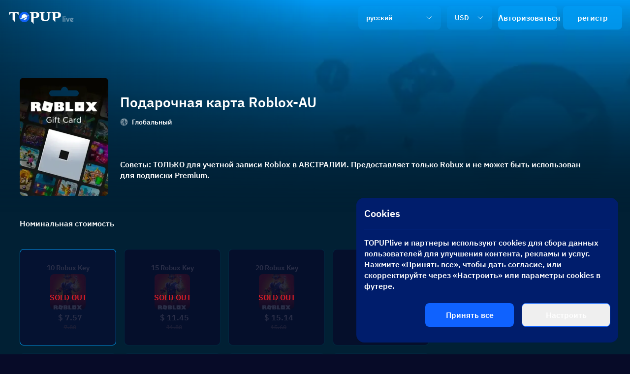

--- FILE ---
content_type: text/html;charset=utf-8
request_url: https://www.topuplive.com/ru/roblox-card-au/
body_size: 48139
content:
<!DOCTYPE html><html  lang="ru"><head>
<script>
  // PWA event early capture - prevent missing beforeinstallprompt event
  window.__pwaEventStorage = {
    beforeInstallPrompt: null,
    appInstalled: false
  };
  
  window.addEventListener('beforeinstallprompt', function(e) {
    e.preventDefault();
    e.stopImmediatePropagation();
    window.__pwaEventStorage.beforeInstallPrompt = e;
    // trigger custom event, not store
    document.dispatchEvent(new CustomEvent('pwa-beforeinstall-ready'));
  });

  window.addEventListener('appinstalled', function(e) {
    e.stopImmediatePropagation();
    window.__pwaEventStorage.appInstalled = true;
    // trigger custom event, not store
    document.dispatchEvent(new CustomEvent('pwa-appinstalled-ready'));
  });
</script>
<script>
  window.getIsProd = function (){
    return !["nuxt-topup-v4.xiao-haijing.cn","localhost","192.168."].some(function(item){
      return window.location.hostname.indexOf(item) > -1;
    })
  }
</script>
<script>
window.addEventListener('load', function() {
  if(!window.getIsProd()) return
  // Google Analytics
  var gtagScript = document.createElement('script');
  gtagScript.async = true;
  gtagScript.src = 'https://www.googletagmanager.com/gtag/js?id=G-5MZ162X6KZ';
  document.head.appendChild(gtagScript);
  
  // Criteo
  var criteoScript = document.createElement('script');
  criteoScript.async = true;
  criteoScript.src = '//dynamic.criteo.com/js/ld/ld.js?an=www.topuplive.com&cn=US&ln=en';
  document.head.appendChild(criteoScript);
  
  // Google Tag Manager
  (function(w,d,s,l,i){w[l]=w[l]||[];w[l].push({'gtm.start':
  new Date().getTime(),event:'gtm.js'});var f=d.getElementsByTagName(s)[0],
  j=d.createElement(s),dl=l!='dataLayer'?'&l='+l:'';j.async=true;j.src=
  'https://www.googletagmanager.com/gtm.js?id='+i+dl;f.parentNode.insertBefore(j,f);
  })(window,document,'script','dataLayer','GTM-MBK3B748');
  
  // Google Analytics
  window.dataLayer = window.dataLayer || [];
  function gtag(){dataLayer.push(arguments)};
  gtag('js', new Date());
  gtag('config', 'G-5MZ162X6KZ', { 'allow_enhanced_conversions': true });
  window.gtag = gtag;
  
  // Meta Pixel Code
  !function(f,b,e,v,n,t,s)
  {if(f.fbq)return;n=f.fbq=function(){n.callMethod?
  n.callMethod.apply(n,arguments):n.queue.push(arguments)};
  if(!f._fbq)f._fbq=n;n.push=n;n.loaded=!0;n.version='2.0';
  n.queue=[];t=b.createElement(e);t.async=!0;
  t.src=v;s=b.getElementsByTagName(e)[0];
  s.parentNode.insertBefore(t,s)}(window, document,'script',
  'https://connect.facebook.net/en_US/fbevents.js');
  fbq('init', '561825909926676');
  fbq('track', 'PageView');

  //TikTok Pixel Code
  !function (w, d, t) {
  w.TiktokAnalyticsObject=t;var ttq=w[t]=w[t]||[];ttq.methods=["page","track","identify","instances","debug","on","off","once","ready","alias","group","enableCookie","disableCookie","holdConsent","revokeConsent","grantConsent"],ttq.setAndDefer=function(t,e){t[e]=function(){t.push([e].concat(Array.prototype.slice.call(arguments,0)))}};for(var i=0;i<ttq.methods.length;i++)ttq.setAndDefer(ttq,ttq.methods[i]);ttq.instance=function(t){for(
  var e=ttq._i[t]||[],n=0;n<ttq.methods.length;n++)ttq.setAndDefer(e,ttq.methods[n]);return e},ttq.load=function(e,n){var r="https://analytics.tiktok.com/i18n/pixel/events.js",o=n&&n.partner;ttq._i=ttq._i||{},ttq._i[e]=[],ttq._i[e]._u=r,ttq._t=ttq._t||{},ttq._t[e]=+new Date,ttq._o=ttq._o||{},ttq._o[e]=n||{};n=document.createElement("script")
  ;n.type="text/javascript",n.async=!0,n.src=r+"?sdkid="+e+"&lib="+t;e=document.getElementsByTagName("script")[0];e.parentNode.insertBefore(n,e)};
    ttq.load('D5D37OBC77UCQLCHIJT0');
    ttq.page();
  }(window, document, 'ttq');

  //Yandex.Metrika counter
  (function(){
    (function(m,e,t,r,i,k,a){
        m[i]=m[i]||function(){(m[i].a=m[i].a||[]).push(arguments)};
        m[i].l=1*new Date();
        for (var j = 0; j < document.scripts.length; j++) {if (document.scripts[j].src === r) { return; }}
        k=e.createElement(t),a=e.getElementsByTagName(t)[0],k.async=1,k.src=r,a.parentNode.insertBefore(k,a)
    })(window, document,'script','https://mc.yandex.ru/metrika/tag.js?id=106154629', 'ym');
    ym(106154629, 'init', {ssr:true, webvisor:true, clickmap:true, ecommerce:"dataLayer", accurateTrackBounce:true, trackLinks:true});
  })()
});
</script>
<meta charset="utf-8">
<meta name="viewport" content="width=device-width,initial-scale=1,minimum-scale=1,maximum-scale=1,user-scalable=no">
<title>Купить Подарочная карта Roblox-AU – дешево и безопасно пополняйте счет в реальном времени</title>
<meta name="renderer" content="webkit">
<meta name="format-detection" content="telephone=no">
<meta property="og:locale" content="ru">
<meta property="og:locale:alternate" content="en">
<meta property="og:locale:alternate" content="zh_tw">
<meta property="og:locale:alternate" content="pt">
<meta property="og:locale:alternate" content="id">
<meta property="og:locale:alternate" content="ar">
<meta property="og:locale:alternate" content="ja">
<meta property="og:locale:alternate" content="ko">
<meta property="og:locale:alternate" content="ms">
<meta property="og:locale:alternate" content="th">
<meta property="og:locale:alternate" content="fr">
<meta property="og:locale:alternate" content="de">
<meta property="og:locale:alternate" content="es">
<meta property="og:locale:alternate" content="pl">
<meta property="og:locale:alternate" content="it">
<meta property="og:locale:alternate" content="no">
<meta property="og:locale:alternate" content="sv">
<meta property="og:locale:alternate" content="nl">
<meta property="og:locale:alternate" content="da">
<meta property="og:locale:alternate" content="vi">
<meta property="og:locale:alternate" content="tr">
<meta property="og:locale:alternate" content="cs">
<meta property="og:locale:alternate" content="ro">
<link rel="apple-touch-icon" href="https://www.topuplive.com/apple-touch-icon-180x180.png">
<link rel="icon" href="https://www.topuplive.com/favicon.ico">
<link rel="manifest" href="/manifest.json">
<link rel="alternate" href="https://www.topuplive.com/roblox-card-au/" hreflang="en" data-hid="7fcee50">
<link rel="alternate" href="https://www.topuplive.com/zh-tw/roblox-card-au/" hreflang="zh" data-hid="1a9396e">
<link rel="alternate" href="https://www.topuplive.com/zh-tw/roblox-card-au/" hreflang="zh-tw" data-hid="4b689dc">
<link rel="alternate" href="https://www.topuplive.com/pt-br/roblox-card-au/" hreflang="pt" data-hid="480869f">
<link rel="alternate" href="https://www.topuplive.com/id-id/roblox-card-au/" hreflang="id" data-hid="7e3fa1b">
<link rel="alternate" href="https://www.topuplive.com/ar/roblox-card-au/" hreflang="ar" data-hid="ca05cf1">
<link rel="alternate" href="https://www.topuplive.com/ru/roblox-card-au/" hreflang="ru" data-hid="6520db3">
<link rel="alternate" href="https://www.topuplive.com/ja/roblox-card-au/" hreflang="ja" data-hid="396afb4">
<link rel="alternate" href="https://www.topuplive.com/ko/roblox-card-au/" hreflang="ko" data-hid="36ab7e8">
<link rel="alternate" href="https://www.topuplive.com/ms/roblox-card-au/" hreflang="ms" data-hid="580526b">
<link rel="alternate" href="https://www.topuplive.com/th/roblox-card-au/" hreflang="th" data-hid="7ecb5b8">
<link rel="alternate" href="https://www.topuplive.com/fr/roblox-card-au/" hreflang="fr" data-hid="484de76">
<link rel="alternate" href="https://www.topuplive.com/de/roblox-card-au/" hreflang="de" data-hid="5d718b2">
<link rel="alternate" href="https://www.topuplive.com/es/roblox-card-au/" hreflang="es" data-hid="52a6c69">
<link rel="alternate" href="https://www.topuplive.com/pl/roblox-card-au/" hreflang="pl" data-hid="72cde5f">
<link rel="alternate" href="https://www.topuplive.com/it/roblox-card-au/" hreflang="it" data-hid="08fce45">
<link rel="alternate" href="https://www.topuplive.com/no/roblox-card-au/" hreflang="no" data-hid="5e70b8a">
<link rel="alternate" href="https://www.topuplive.com/sv/roblox-card-au/" hreflang="sv" data-hid="311848f">
<link rel="alternate" href="https://www.topuplive.com/nl/roblox-card-au/" hreflang="nl" data-hid="cbabfd6">
<link rel="alternate" href="https://www.topuplive.com/da/roblox-card-au/" hreflang="da" data-hid="65feb59">
<link rel="alternate" href="https://www.topuplive.com/vi/roblox-card-au/" hreflang="vi" data-hid="faef7cc">
<link rel="alternate" href="https://www.topuplive.com/tr/roblox-card-au/" hreflang="tr" data-hid="d4826f5">
<link rel="alternate" href="https://www.topuplive.com/cs/roblox-card-au/" hreflang="cs" data-hid="d81a8e5">
<link rel="alternate" href="https://www.topuplive.com/ro/roblox-card-au/" hreflang="ro" data-hid="7ebf5a3">
<link rel="alternate" href="https://www.topuplive.com/roblox-card-au/" hreflang="x-default" data-hid="6527e7a">
<link rel="canonical" href="https://www.topuplive.com/ru/roblox-card-au/" data-hid="5cca6f5">
<meta property="og:site_name" content="TOPUPLIVE">
<meta property="og:type" content="website">
<meta property="og:url" content="https://www.topuplive.com/ru/roblox-card-au/">
<meta property="og:title" content="Купить Подарочная карта Roblox-AU – дешево и безопасно пополняйте счет в реальном времени">
<meta property="og:description" content="Topup Live предоставляет самый выгодный способ пополнения Подарочная карта Roblox-AU, WeChat, Paypal, интернет-банкинг, кредитная карта и другие способы покупки, служба поддержки работает онлайн 7*24 часа в сутки, чтобы ответить на ваши вопросы.">
<meta property="og:image" content="https://cdn.topuplive.com/uploads/images/goods/v4/f/F-203.webp">
<meta name="keywords" content="Подарочная карта Roblox-AU Пополнение счета, Официальное онлайн-пополнение счета Подарочная карта Roblox-AU, Онлайн-пополнение счета Подарочная карта Roblox-AU, Как пополнить счет Подарочная карта Roblox-AU">
<meta name="description" content="Topup Live предоставляет самый выгодный способ пополнения Подарочная карта Roblox-AU, WeChat, Paypal, интернет-банкинг, кредитная карта и другие способы покупки, служба поддержки работает онлайн 7*24 часа в сутки, чтобы ответить на ваши вопросы.">
<script type="application/ld+json">{"@context":"http://schema.org","@type":"Product","name":"Подарочная карта Roblox-AU","description":"Игровые карты","url":"https://www.topuplive.com/ru/roblox-card-au/","productID":203,"image":"https://cdn.topuplive.com/uploads/images/goods/v4/f/F-203.webp","aggregateRating":{"@type":"AggregateRating","bestRating":5,"worstRating":1,"ratingCount":145790,"ratingValue":"5.00"},"offers":{"@type":"AggregateOffer","url":"https://www.topuplive.com/ru/roblox-card-au/","priceCurrency":"USD","offerCount":1,"lowPrice":7.8,"highPrice":156.8,"priceValidUntil":"2050-11-05","itemCondition":"https://schema.org/UsedCondition","availability":"https://schema.org/InStock"},"sku":203,"brand":{"@type":"Brand","name":"Игровые карты"},"mpn":203}</script>
<link rel="stylesheet" href="/_nuxt/entry.tRdpFmU-.css">
<link rel="stylesheet" href="/_nuxt/components-goods.BKWKpVvd.css">
<script type="module" src="/_nuxt/5S8XtOHa.js" crossorigin></script></head><body><!----><!--teleport anchor--><!----><!----><!--teleport anchor--><div style="background:rgb(1, 32, 52);" class="lg:hidden py-3 px-4 fixed z-[9] bottom-0 flex items-center justify-center w-full"><div class="relative w-full flex justify-between items-center space-x-[8px] rtl:space-x-reverse"><div class="flex flex-col justify-center items-start space-y-[6px]"><div class="text-[24px] leading-[28px] font-[600] custom-truncate-line-1">$ 0.00</div><!----></div><button disabled class="button-root flex justify-center items-center button-active button-hover cursor-pointer submit-btn flex items-center justify-center mx-auto w-[128px] h-[56px] rounded-lg" aria-label="Button" style="background:rgb(0, 155, 244);--12f3e7d4:1;--6624246f:0.9;--2c88e604:0.9;" data-v-b5ad915f><!--[--><!--[--><span class="text-[20px] text-white leading-[28px]">Купить сейчас</span><!--]--><!--]--><!----></button></div></div><!--teleport anchor--><div id="__nuxt"><!--[--><!----><!----><div dir="ltr"><div class="w-full min-h-screen overflow-hidden bg-page-bg text-white"><!--[--><div id="GoodsPage" class="w-full pb-[80px] lg:pb-0 text-black min-h-screen overflow-hidden" style="--1d7b666a:0, 155, 244;--6e874636:1, 32, 52;"><div class="w-full" id="LayoutGoods" style="--1274c31f:0, 155, 244;--402a4c2b:1, 32, 52;"><div id="GoodsHeader" class="text-white fixed" style="transform:translateY(-0px);" data-v-fd396cf9><!----><div class="bg-[#001141] relative w-full notice-height flex justify-center items-center overflow-y-hidden transition-all" data-v-fd396cf9 style="--40701d58:0px;" data-v-789147d0><a aria-current="page" href="/ru/roblox-card-au/" class="router-link-active router-link-exact-active relative notice-height" aria-label="Link" data-v-789147d0><!--[--><img onerror="this.setAttribute(&#39;data-error&#39;, 1)" alt="Image" loading="eager" data-nuxt-img data-v-789147d0 src="/_ipx/_/_nuxt/img-default-custom.DHkB67nQ.webp" class="w-auto object-cover min-h-full h-full"><!--]--></a><div class="absolute right-[20px] inset-y-0 flex justify-center items-center" data-v-789147d0><button class="button-root flex justify-center items-center button-active button-hover cursor-pointer text-[32px]" aria-label="Button" data-v-789147d0 style="--12f3e7d4:1;--6624246f:0.9;--2c88e604:0.9;" data-v-b5ad915f><!--[--><!--[--><img src="/_nuxt/icon-close-32-dark.Dc0VEl6N.svg" class="w-8 h-8" filled data-v-789147d0><!--]--><!--]--><!----></button></div></div><!----><section class="relative hidden lg:block" data-v-fd396cf9><div class="relative custom-safe-zone-header py-3 hidden lg:flex items-center" data-v-fd396cf9><div class="mr-auto" data-v-fd396cf9><a href="/ru/" class="" aria-label="Link" data-v-fd396cf9><!--[--><img onerror="this.setAttribute(&#39;data-error&#39;, 1)" alt="TOPUPLive" loading="eager" data-nuxt-img data-v-fd396cf9 src="/_ipx/_/_nuxt/pc-topuplive-logo-136-32-dark.Dd3TRPg0.webp" class="h-[24px] lg:h-[32px] w-[102px] lg:w-[136px] object-cover cursor-pointer"><!--]--></a></div><div class="ml-3" data-v-fd396cf9><div class="relative inline-block text-white w-full h-[48px] lg:w-[168px]" data-v-fd396cf9 data-v-885d019c><!--[--><button class="button-root flex justify-center items-center button-active cursor-pointer flex items-center justify-between rtl:space-x-reverse theme-btn px-[16px] w-full h-full rounded-[8px] text-[14px]" aria-label="Button" data-v-885d019c style="--12f3e7d4:1;--6624246f:0.9;--2c88e604:0.9;" data-v-b5ad915f><!--[--><!--[--><!--[--><div>русский</div><!--]--><img src="/_nuxt/icon-down-16-dark.VWdyBEI0.svg" class="w-4 h-4" filled><!--]--><!--]--><!----></button><!----><!--]--></div></div><div class="ml-3" data-v-fd396cf9><div class="relative inline-block text-white w-full h-[48px] lg:w-[92px]" data-v-fd396cf9><!--[--><button class="button-root flex justify-center items-center button-active cursor-pointer flex items-center justify-between rtl:space-x-reverse theme-btn  px-[16px] w-full h-full rounded-[8px] text-[14px] leading-[18px]" aria-label="Button" style="--12f3e7d4:1;--6624246f:0.9;--2c88e604:0.9;" data-v-b5ad915f><!--[--><!--[--><!--[--><div>USD</div><!--]--><img src="/_nuxt/icon-down-16-dark.VWdyBEI0.svg" class="w-4 h-4" filled><!--]--><!--]--><!----></button><!----><!--]--></div></div><div class="relative ml-[12px]" data-v-fd396cf9><div class="relative space-x-[12px] rtl:space-x-reverse" data-v-fd396cf9><button class="feat-btn" data-v-fd396cf9>Авторизоваться</button><button class="feat-btn" data-v-fd396cf9>регистр</button></div><span data-v-fd396cf9></span></div></div><span data-v-fd396cf9></span></section><section class="lg:hidden flex relative z-[1] items-center px-4 h-[64px]" data-v-fd396cf9><img onerror="this.setAttribute(&#39;data-error&#39;, 1)" alt="Image" loading="eager" data-nuxt-img data-v-fd396cf9 src="/_ipx/_/_nuxt/icon-menu-24-dark_2x.DP3GL2Zd.webp" class="w-6 h-6"><img onerror="this.setAttribute(&#39;data-error&#39;, 1)" alt="TOPUPLive" loading="eager" data-nuxt-img data-v-fd396cf9 src="/_ipx/_/_nuxt/pc-topuplive-logo-136-32-dark.Dd3TRPg0.webp" class="h-[24px] lg:h-[32px] w-[102px] lg:w-[136px] object-cover cursor-pointer ml-4"><button class="blue-bg rounded-lg h-10 w-[66px] ml-auto" data-v-fd396cf9>Авторизоваться</button></section><!--teleport start--><!--teleport end--></div><div id="GoodsMain" class="w-full" data-v-f461f62e><div class="h-[176px] lg:h-[430px] w-full relative" data-v-f461f62e><picture class="absolute inset-0 w-full h-full" data-v-f461f62e><source media="(min-width: 1024px)" srcset="https://cdn.topuplive.com/cdn-cgi/image/width=1000,quality=75,format=webp/uploads/images/goods/20240806/1722930031_wLwoaxNUMI.png" fetchpriority="high" data-v-f461f62e><img src="https://cdn.topuplive.com/cdn-cgi/image/width=375,quality=75,format=webp/uploads/images/goods/20240806/1722930031_wLwoaxNUMI.png" alt="商品背景图" class="w-full h-full object-cover object-bottom" fetchpriority="high" data-v-f461f62e></picture><div class="absolute inset-0 dark-cover" data-v-f461f62e><div class="absolute inset-0 dark-cover-bottom" data-v-f461f62e></div></div><div class="custom-safe-zone absolute inset-0 mx-auto" data-v-f461f62e><div class="absolute top-0 right-0 w-full h-full px-4 pt-3" data-v-f461f62e><div class="flex px-4 items-start absolute h-[100px] lg:h-[240px] w-full lg:max-w-[1200px] left-0 -bottom-4 lg:bottom-[32px]" data-v-f461f62e><div class="shrink-0 w-[75px] lg:w-[180px] h-full mr-2 lg:mr-6 rounded-lg" data-v-f461f62e><img onerror="this.setAttribute(&#39;data-error&#39;, 1)" width="75" height="100" alt="Подарочная карта Roblox-AU" loading="eager" data-nuxt-img data-v-f461f62e src="https://cdn.topuplive.com/cdn-cgi/image/format=webp/uploads/images/goods/20240808/1723101024_r9qQux5qoD.webp" class="w-full h-full rounded-lg object-cover"></div><div class="lg:flex flex-col justify-center h-full" data-v-f461f62e><div data-v-f461f62e><h1 class="leading-[28px] line-clamp-3 lg:leading-[36px] mb-2 lg:mb-[13px] text-[20px] lg:text-[28px] text-white custom-truncate-line-1" data-v-f461f62e>Подарочная карта Roblox-AU</h1><div class="flex items-center" data-v-f461f62e><img onerror="this.setAttribute(&#39;data-error&#39;, 1)" width="12" height="12" alt="Image" loading="eager" data-nuxt-img data-v-f461f62e src="/_ipx/s_12x12/_nuxt/icon-earth-16-dark.tV0fVM1v.webp" class="w-3 h-3 mr-1 lg:w-4 lg:h-4 lg:mr-2 rounded-full"><span class="text-[10px] lg:text-sm lg:leading-[18px] text-white" data-v-f461f62e>Глобальный</span></div></div><!----><div class="mt-[66px] max-lg:hidden max-w-[996px]" data-v-f461f62e><p class="text-white w-full text-base leading-[22px]" data-v-f461f62e>Советы: ТОЛЬКО для учетной записи Roblox в АВСТРАЛИИ. Предоставляет только Robux и не может быть использован для подписки Premium.</p></div></div></div></div></div></div><div class="h-[16px] w-full lg:hidden" data-v-f461f62e></div><div class="py-[8px] px-4 lg:hidden" data-v-f461f62e><p class="text-[#ffffffc2] text-sm leading-[16px]" data-v-f461f62e>Советы: ТОЛЬКО для учетной записи Roblox в АВСТРАЛИИ. Предоставляет только Robux и не может быть использован для подписки Premium.</p></div></div><!----><!--[--><main class="overflow-visible custom-safe-zone lg:mx-auto w-full mb-6"><div class="lg:flex lg:justify-center"><section class="lg:w-[832px] mr-auto"><div id="skuItem" class="text-white w-full lg:max-w-[832px]" data-v-65b1159c><div id="SelectNumber" class="flex items-center text-white mb-3 h-[48px] lg:items-end lg:hidden" data-v-65b1159c data-v-30b2e875><div class="lg:hidden custom-bg w-6 h-6 rounded-full mr-2 flex items-center justify-center" data-v-30b2e875><span data-v-30b2e875>1</span></div><div class="text-sm lg:text-base leading-[18px] lg:leading-[22px]" data-v-30b2e875>Номинальная стоимость</div></div><div id="SelectNumber" class="flex items-center text-white mb-3 h-[48px] lg:items-center hidden lg:flex" data-v-65b1159c data-v-30b2e875><div class="lg:hidden custom-bg w-6 h-6 rounded-full mr-2 flex items-center justify-center" data-v-30b2e875><span data-v-30b2e875>1</span></div><div class="text-sm lg:text-base leading-[18px] lg:leading-[22px]" data-v-30b2e875>Номинальная стоимость</div></div><!----><section class="grid-cols-2 lg:grid-cols-4 grid gap-x-3 gap-y-4 lg:gap-x-4 text-center relative mt-[24px] lg:mt-[28px]" data-v-65b1159c><!--[--><div class="sku-active h-[158px]  lg:h-[196px] flex-col cursor-pointer with-hover section-bg border rounded-lg border-solid border-transparent flex relative items-center justify-center" data-v-65b1159c><!----><section class="flex-col flex items-center" data-v-65b1159c><h3 class="text-xs lg:text-sm leading-[16px] lg:leading-[18px] lg:px-2 px-1" data-v-65b1159c>10 Robux Key</h3><img onerror="this.setAttribute(&#39;data-error&#39;, 1)" width="48" height="48" alt="10 Robux Key" loading="eager" data-nuxt-img data-v-65b1159c src="https://cdn.topuplive.com/cdn-cgi/image/format=webp/uploads/images/goods/20240109/1704791514_mRj8ypca0c.png" class="w-[56px] h-[56px] lg:w-[72px] lg:h-[72px] my-1 object-cover rounded-lg"></section><div class="flex flex-col ml-2 lg:flex-row lg:items-center" data-v-65b1159c><!----><section class="flex-col flex shrink-0" data-v-65b1159c><div class="text-sm lg:text-base leading-[18px] text-white" data-v-65b1159c>$ 7.57</div><div class="line-through text-[10px] lg:text-xs text-del leading-[14px] ml-1 lg:ml-0" data-v-65b1159c>7.80</div></section></div><aside class="absolute inset-0 flex items-center justify-center text-[#DA1E28] bg-[#070B28]/[0.85] rounded-lg" data-v-65b1159c><div class="font-semibold flex-[16px] leading-[22px] lg:flex-[20px]" data-v-65b1159c>SOLD OUT</div></aside></div><div class="h-[158px]  lg:h-[196px] flex-col cursor-pointer with-hover section-bg border rounded-lg border-solid border-transparent flex relative items-center justify-center" data-v-65b1159c><!----><section class="flex-col flex items-center" data-v-65b1159c><h3 class="text-xs lg:text-sm leading-[16px] lg:leading-[18px] lg:px-2 px-1" data-v-65b1159c>15 Robux Key</h3><img onerror="this.setAttribute(&#39;data-error&#39;, 1)" width="48" height="48" alt="15 Robux Key" loading="eager" data-nuxt-img data-v-65b1159c src="https://cdn.topuplive.com/cdn-cgi/image/format=webp/uploads/images/goods/20240109/1704791577_8loVIGOZ85.png" class="w-[56px] h-[56px] lg:w-[72px] lg:h-[72px] my-1 object-cover rounded-lg"></section><div class="flex flex-col ml-2 lg:flex-row lg:items-center" data-v-65b1159c><!----><section class="flex-col flex shrink-0" data-v-65b1159c><div class="text-sm lg:text-base leading-[18px] text-white" data-v-65b1159c>$ 11.45</div><div class="line-through text-[10px] lg:text-xs text-del leading-[14px] ml-1 lg:ml-0" data-v-65b1159c>11.80</div></section></div><aside class="absolute inset-0 flex items-center justify-center text-[#DA1E28] bg-[#070B28]/[0.85] rounded-lg" data-v-65b1159c><div class="font-semibold flex-[16px] leading-[22px] lg:flex-[20px]" data-v-65b1159c>SOLD OUT</div></aside></div><div class="h-[158px]  lg:h-[196px] flex-col cursor-pointer with-hover section-bg border rounded-lg border-solid border-transparent flex relative items-center justify-center" data-v-65b1159c><!----><section class="flex-col flex items-center" data-v-65b1159c><h3 class="text-xs lg:text-sm leading-[16px] lg:leading-[18px] lg:px-2 px-1" data-v-65b1159c>20 Robux Key</h3><img onerror="this.setAttribute(&#39;data-error&#39;, 1)" width="48" height="48" alt="20 Robux Key" loading="eager" data-nuxt-img data-v-65b1159c src="https://cdn.topuplive.com/cdn-cgi/image/format=webp/uploads/images/goods/20240109/1704791629_FrFJKyezFN.png" class="w-[56px] h-[56px] lg:w-[72px] lg:h-[72px] my-1 object-cover rounded-lg"></section><div class="flex flex-col ml-2 lg:flex-row lg:items-center" data-v-65b1159c><!----><section class="flex-col flex shrink-0" data-v-65b1159c><div class="text-sm lg:text-base leading-[18px] text-white" data-v-65b1159c>$ 15.14</div><div class="line-through text-[10px] lg:text-xs text-del leading-[14px] ml-1 lg:ml-0" data-v-65b1159c>15.60</div></section></div><aside class="absolute inset-0 flex items-center justify-center text-[#DA1E28] bg-[#070B28]/[0.85] rounded-lg" data-v-65b1159c><div class="font-semibold flex-[16px] leading-[22px] lg:flex-[20px]" data-v-65b1159c>SOLD OUT</div></aside></div><div class="h-[158px]  lg:h-[196px] flex-col cursor-pointer with-hover section-bg border rounded-lg border-solid border-transparent flex relative items-center justify-center" data-v-65b1159c><!----><section class="flex-col flex items-center" data-v-65b1159c><h3 class="text-xs lg:text-sm leading-[16px] lg:leading-[18px] lg:px-2 px-1" data-v-65b1159c>25 Robux Key</h3><img onerror="this.setAttribute(&#39;data-error&#39;, 1)" width="48" height="48" alt="25 Robux Key" loading="eager" data-nuxt-img data-v-65b1159c src="https://cdn.topuplive.com/cdn-cgi/image/format=webp/uploads/images/goods/20240109/1704791762_6n6wQzPYHA.png" class="w-[56px] h-[56px] lg:w-[72px] lg:h-[72px] my-1 object-cover rounded-lg"></section><div class="flex flex-col ml-2 lg:flex-row lg:items-center" data-v-65b1159c><!----><section class="flex-col flex shrink-0" data-v-65b1159c><div class="text-sm lg:text-base leading-[18px] text-white" data-v-65b1159c>$ 19.02</div><div class="line-through text-[10px] lg:text-xs text-del leading-[14px] ml-1 lg:ml-0" data-v-65b1159c>19.60</div></section></div><aside class="absolute inset-0 flex items-center justify-center text-[#DA1E28] bg-[#070B28]/[0.85] rounded-lg" data-v-65b1159c><div class="font-semibold flex-[16px] leading-[22px] lg:flex-[20px]" data-v-65b1159c>SOLD OUT</div></aside></div><div class="h-[158px]  lg:h-[196px] flex-col cursor-pointer with-hover section-bg border rounded-lg border-solid border-transparent flex relative items-center justify-center" data-v-65b1159c><!----><section class="flex-col flex items-center" data-v-65b1159c><h3 class="text-xs lg:text-sm leading-[16px] lg:leading-[18px] lg:px-2 px-1" data-v-65b1159c>30 Robux Key</h3><img onerror="this.setAttribute(&#39;data-error&#39;, 1)" width="48" height="48" alt="30 Robux Key" loading="eager" data-nuxt-img data-v-65b1159c src="https://cdn.topuplive.com/cdn-cgi/image/format=webp/uploads/images/goods/20240109/1704791857_Jqh1sdsA4A.png" class="w-[56px] h-[56px] lg:w-[72px] lg:h-[72px] my-1 object-cover rounded-lg"></section><div class="flex flex-col ml-2 lg:flex-row lg:items-center" data-v-65b1159c><!----><section class="flex-col flex shrink-0" data-v-65b1159c><div class="text-sm lg:text-base leading-[18px] text-white" data-v-65b1159c>$ 22.80</div><div class="line-through text-[10px] lg:text-xs text-del leading-[14px] ml-1 lg:ml-0" data-v-65b1159c>23.50</div></section></div><aside class="absolute inset-0 flex items-center justify-center text-[#DA1E28] bg-[#070B28]/[0.85] rounded-lg" data-v-65b1159c><div class="font-semibold flex-[16px] leading-[22px] lg:flex-[20px]" data-v-65b1159c>SOLD OUT</div></aside></div><div class="h-[158px]  lg:h-[196px] flex-col cursor-pointer with-hover section-bg border rounded-lg border-solid border-transparent flex relative items-center justify-center" data-v-65b1159c><!----><section class="flex-col flex items-center" data-v-65b1159c><h3 class="text-xs lg:text-sm leading-[16px] lg:leading-[18px] lg:px-2 px-1" data-v-65b1159c>40 Robux Key</h3><img onerror="this.setAttribute(&#39;data-error&#39;, 1)" width="48" height="48" alt="40 Robux Key" loading="eager" data-nuxt-img data-v-65b1159c src="https://cdn.topuplive.com/cdn-cgi/image/format=webp/uploads/images/goods/20240109/1704791881_UEw2W41E1y.png" class="w-[56px] h-[56px] lg:w-[72px] lg:h-[72px] my-1 object-cover rounded-lg"></section><div class="flex flex-col ml-2 lg:flex-row lg:items-center" data-v-65b1159c><!----><section class="flex-col flex shrink-0" data-v-65b1159c><div class="text-sm lg:text-base leading-[18px] text-white" data-v-65b1159c>$ 30.46</div><div class="line-through text-[10px] lg:text-xs text-del leading-[14px] ml-1 lg:ml-0" data-v-65b1159c>31.40</div></section></div><aside class="absolute inset-0 flex items-center justify-center text-[#DA1E28] bg-[#070B28]/[0.85] rounded-lg" data-v-65b1159c><div class="font-semibold flex-[16px] leading-[22px] lg:flex-[20px]" data-v-65b1159c>SOLD OUT</div></aside></div><div class="h-[158px]  lg:h-[196px] flex-col cursor-pointer with-hover section-bg border rounded-lg border-solid border-transparent flex relative items-center justify-center" data-v-65b1159c><!----><section class="flex-col flex items-center" data-v-65b1159c><h3 class="text-xs lg:text-sm leading-[16px] lg:leading-[18px] lg:px-2 px-1" data-v-65b1159c>50 Robux Key</h3><img onerror="this.setAttribute(&#39;data-error&#39;, 1)" width="48" height="48" alt="50 Robux Key" loading="eager" data-nuxt-img data-v-65b1159c src="https://cdn.topuplive.com/cdn-cgi/image/format=webp/uploads/images/goods/20240109/1704791914_mElBEC8hbH.png" class="w-[56px] h-[56px] lg:w-[72px] lg:h-[72px] my-1 object-cover rounded-lg"></section><div class="flex flex-col ml-2 lg:flex-row lg:items-center" data-v-65b1159c><!----><section class="flex-col flex shrink-0" data-v-65b1159c><div class="text-sm lg:text-base leading-[18px] text-white" data-v-65b1159c>$ 38.32</div><div class="line-through text-[10px] lg:text-xs text-del leading-[14px] ml-1 lg:ml-0" data-v-65b1159c>39.50</div></section></div><aside class="absolute inset-0 flex items-center justify-center text-[#DA1E28] bg-[#070B28]/[0.85] rounded-lg" data-v-65b1159c><div class="font-semibold flex-[16px] leading-[22px] lg:flex-[20px]" data-v-65b1159c>SOLD OUT</div></aside></div><div class="h-[158px]  lg:h-[196px] flex-col cursor-pointer with-hover section-bg border rounded-lg border-solid border-transparent flex relative items-center justify-center" data-v-65b1159c><!----><section class="flex-col flex items-center" data-v-65b1159c><h3 class="text-xs lg:text-sm leading-[16px] lg:leading-[18px] lg:px-2 px-1" data-v-65b1159c>100 Robux Key</h3><img onerror="this.setAttribute(&#39;data-error&#39;, 1)" width="48" height="48" alt="100 Robux Key" loading="eager" data-nuxt-img data-v-65b1159c src="https://cdn.topuplive.com/cdn-cgi/image/format=webp/uploads/images/goods/20240109/1704791954_bqKspckNFi.png" class="w-[56px] h-[56px] lg:w-[72px] lg:h-[72px] my-1 object-cover rounded-lg"></section><div class="flex flex-col ml-2 lg:flex-row lg:items-center" data-v-65b1159c><!----><section class="flex-col flex shrink-0" data-v-65b1159c><div class="text-sm lg:text-base leading-[18px] text-white" data-v-65b1159c>$ 76.05</div><div class="line-through text-[10px] lg:text-xs text-del leading-[14px] ml-1 lg:ml-0" data-v-65b1159c>78.40</div></section></div><aside class="absolute inset-0 flex items-center justify-center text-[#DA1E28] bg-[#070B28]/[0.85] rounded-lg" data-v-65b1159c><div class="font-semibold flex-[16px] leading-[22px] lg:flex-[20px]" data-v-65b1159c>SOLD OUT</div></aside></div><div class="h-[158px]  lg:h-[196px] flex-col cursor-pointer with-hover section-bg border rounded-lg border-solid border-transparent flex relative items-center justify-center" data-v-65b1159c><!----><section class="flex-col flex items-center" data-v-65b1159c><h3 class="text-xs lg:text-sm leading-[16px] lg:leading-[18px] lg:px-2 px-1" data-v-65b1159c>150 Robux Key</h3><img onerror="this.setAttribute(&#39;data-error&#39;, 1)" width="48" height="48" alt="150 Robux Key" loading="eager" data-nuxt-img data-v-65b1159c src="https://cdn.topuplive.com/cdn-cgi/image/format=webp/uploads/images/goods/20240109/1704792008_PrZ2XsclMt.png" class="w-[56px] h-[56px] lg:w-[72px] lg:h-[72px] my-1 object-cover rounded-lg"></section><div class="flex flex-col ml-2 lg:flex-row lg:items-center" data-v-65b1159c><!----><section class="flex-col flex shrink-0" data-v-65b1159c><div class="text-sm lg:text-base leading-[18px] text-white" data-v-65b1159c>$ 114.08</div><div class="line-through text-[10px] lg:text-xs text-del leading-[14px] ml-1 lg:ml-0" data-v-65b1159c>117.60</div></section></div><aside class="absolute inset-0 flex items-center justify-center text-[#DA1E28] bg-[#070B28]/[0.85] rounded-lg" data-v-65b1159c><div class="font-semibold flex-[16px] leading-[22px] lg:flex-[20px]" data-v-65b1159c>SOLD OUT</div></aside></div><div class="h-[158px]  lg:h-[196px] flex-col cursor-pointer with-hover section-bg border rounded-lg border-solid border-transparent flex relative items-center justify-center" data-v-65b1159c><!----><section class="flex-col flex items-center" data-v-65b1159c><h3 class="text-xs lg:text-sm leading-[16px] lg:leading-[18px] lg:px-2 px-1" data-v-65b1159c>200 Robux Key</h3><img onerror="this.setAttribute(&#39;data-error&#39;, 1)" width="48" height="48" alt="200 Robux Key" loading="eager" data-nuxt-img data-v-65b1159c src="https://cdn.topuplive.com/cdn-cgi/image/format=webp/uploads/images/goods/20240109/1704792033_i0Rdfk5MNm.png" class="w-[56px] h-[56px] lg:w-[72px] lg:h-[72px] my-1 object-cover rounded-lg"></section><div class="flex flex-col ml-2 lg:flex-row lg:items-center" data-v-65b1159c><!----><section class="flex-col flex shrink-0" data-v-65b1159c><div class="text-sm lg:text-base leading-[18px] text-white" data-v-65b1159c>$ 152.10</div><div class="line-through text-[10px] lg:text-xs text-del leading-[14px] ml-1 lg:ml-0" data-v-65b1159c>156.80</div></section></div><aside class="absolute inset-0 flex items-center justify-center text-[#DA1E28] bg-[#070B28]/[0.85] rounded-lg" data-v-65b1159c><div class="font-semibold flex-[16px] leading-[22px] lg:flex-[20px]" data-v-65b1159c>SOLD OUT</div></aside></div><!--]--><!----></section><!----><!--teleport start--><!--teleport end--><!----></div><div id="GoodsInfoDes" class="w-full text-white section-bg mb-10 lg:mb-8 rounded-t-[16px] lg:rounded-[16px] mt-6 hidden lg:block" data-v-b23eadb1><div class="w-full" data-v-b23eadb1><!--[--><div class="h-11" data-v-b23eadb1></div><!--]--><div style="" data-v-b23eadb1><article class="w-full min-h-[300px] rich-article ql-editor opacity-85" style="padding-left:16px;" data-v-b23eadb1><h2><strong>О</strong><a href="https://www.topuplive.com/ru/roblox-card-au/" rel="noopener noreferrer" target="_blank">Подарочная карта Roblox (Австралия)</a></h2><p><strong>Подарочные карты Роблокс</strong>— это самый простой способ пополнить счет на Robux или премиум-подписку. Включает в себя бонусную шляпу Мистера Робота на ограниченное время. КУПИТЬ ПОДАРОЧНУЮ КАРТУ. Открытки на любой случай. Выбирайте из десятков дизайнов электронных подарочных карт, основанных на ваших любимых играх, персонажах и многом другом. С Robux вы сможете приобрести дополнительный контент в любимых играх и новые предметы для вашего аватара!</p><p><br></p><h2><strong>Как активировать подарочную карту Roblox?</strong></h2><ol><li>Перейти к<strong style="color: var(--SiteTHM);">Страница погашения игровой карты</strong>. Войдите в свою игровую учетную запись Roblox.</li><li>Введите<strong>ПРИКОЛОТЬ</strong>.</li><li>Нажмите "<strong>Выкупать</strong>", чтобы добавить кредит на свой счет.</li><li>Когда вы успешно добавите кредит в свою учетную запись, появится сообщение об успехе.</li><li>Ваш баланс будет отображаться зеленым цветом после слов "<strong>Ваш баланс</strong>".</li></ol><p><strong>Примечание:</strong>Как только вы успешно погасите подарочную карту Roblox, кредиты будут автоматически конвертированы в валюту в соответствии с настройками вашей учетной записи Roblox.</p><p><br></p><h2><strong>Как использовать Roblox Credit для оплаты покупки?</strong></h2><ol><li>Войдите в свою учетную запись в браузере</li><li>Перейдите на страницу членства или страницу Robux.</li><li>Выберите товар, который хотите купить, нажав правую кнопку</li><li>Выберите «Погасить карту Roblox» в качестве типа оплаты и продолжите.</li><li>Введите PIN-код и активируйте</li><li>Как только ваш баланс Roblox Credit обновится, выберите «Отправить заказ».</li><li>Страница обновится, подтвердив ваш платеж.</li></ol></article></div><!----><!----></div></div></section><div class="relative overflow-visible w-full lg:w-[344px] mt-[24px] lg:mt-[12px]" style="--sticky-top:100px;--sticky-box-width:auto;--sticky-box-height:auto;" data-v-da8e1570><div class="sticky-placeholder" data-v-da8e1570><div class="sticky-box" data-v-da8e1570><!--[--><!--[--><div id="goodsRechargeInfo" class=""><!----><!----><div class="section-bg text-white rounded-xl px-[12px] lg:px-[16px] overflow-hidden"><div class="flex justify-between items-center h-[56px]  rounded-[8px] ps-[12px] pe-[8px] text-[#fff] goods-main-bg w-full my-[12px]" data-v-8f3f7516><img onerror="this.setAttribute(&#39;data-error&#39;, 1)" alt="Image" loading="eager" data-nuxt-img data-v-8f3f7516 src="/_ipx/_/_nuxt/icon-ticket-24-dark_2x.C-TcRb4n.webp" class="w-[24px] h-[24px] me-[8px]"><input class="h-full flex-1 text-[12px] leading-[16px] lg:text-[14px] lg:leading-[18px] font-[600] bg-transparent outline-none appearance-none placeholder:text-[#fff]/30 min-w-[128px] text-right" type="text" autocomplete="off" value="" placeholder="Код купона" data-v-8f3f7516><button disabled class="button-root flex justify-center items-center button-active button-hover h-[40px] lg:h-[32px] px-[4px] border border-[#fff] rounded-[8px] ms-[4px] w-[100px] max-w-[100px]" aria-label="Button" data-v-8f3f7516 style="--12f3e7d4:1;--6624246f:0.9;--2c88e604:0.9;" data-v-b5ad915f><!--[--><!--[--><div class="text-[14px] leading-[18px] font-[600]" data-v-8f3f7516>Выкупать</div><!--]--><!--]--><!----></button></div><!----><!----><div class="w-full flex justify-center items-center h-[56px] lg:h-[64px] px-[12px]"><div class="w-full flex items-center justify-between"><div class="text-sm leading-[18px]">Итого</div><div class="text-[20px] text-white leading-[28px]">$ 0.00</div></div></div><div class="hidden fixed lg:static bottom-3 lg:flex lg:flex-col items-center justify-start w-full lg:mb-4"><button disabled class="button-root flex justify-center items-center button-active button-hover cursor-pointer submit-btn flex items-center justify-center mx-auto w-full lg:h-[64px] h-[56px] rounded-lg blue-bg" aria-label="Button" style="--12f3e7d4:1;--6624246f:0.9;--2c88e604:0.9;" data-v-b5ad915f><!--[--><!--[--><span class="text-[20px] text-white leading-[28px]">Купить сейчас</span><!--]--><!--]--><!----></button></div></div><!----></div><!--teleport start--><!--teleport end--><!----><!--]--><!--]--></div></div></div><div id="GoodsInfoDes" class="w-full text-white section-bg mb-10 lg:mb-8 rounded-t-[16px] lg:rounded-[16px] mt-[24px] lg:hidden" data-v-b23eadb1><div class="w-full" data-v-b23eadb1><!--[--><div class="h-11" data-v-b23eadb1></div><!--]--><div style="" data-v-b23eadb1><article class="w-full min-h-[300px] rich-article ql-editor opacity-85" style="padding-left:16px;" data-v-b23eadb1><h2><strong>О</strong><a href="https://www.topuplive.com/ru/roblox-card-au/" rel="noopener noreferrer" target="_blank">Подарочная карта Roblox (Австралия)</a></h2><p><strong>Подарочные карты Роблокс</strong>— это самый простой способ пополнить счет на Robux или премиум-подписку. Включает в себя бонусную шляпу Мистера Робота на ограниченное время. КУПИТЬ ПОДАРОЧНУЮ КАРТУ. Открытки на любой случай. Выбирайте из десятков дизайнов электронных подарочных карт, основанных на ваших любимых играх, персонажах и многом другом. С Robux вы сможете приобрести дополнительный контент в любимых играх и новые предметы для вашего аватара!</p><p><br></p><h2><strong>Как активировать подарочную карту Roblox?</strong></h2><ol><li>Перейти к<strong style="color: var(--SiteTHM);">Страница погашения игровой карты</strong>. Войдите в свою игровую учетную запись Roblox.</li><li>Введите<strong>ПРИКОЛОТЬ</strong>.</li><li>Нажмите "<strong>Выкупать</strong>", чтобы добавить кредит на свой счет.</li><li>Когда вы успешно добавите кредит в свою учетную запись, появится сообщение об успехе.</li><li>Ваш баланс будет отображаться зеленым цветом после слов "<strong>Ваш баланс</strong>".</li></ol><p><strong>Примечание:</strong>Как только вы успешно погасите подарочную карту Roblox, кредиты будут автоматически конвертированы в валюту в соответствии с настройками вашей учетной записи Roblox.</p><p><br></p><h2><strong>Как использовать Roblox Credit для оплаты покупки?</strong></h2><ol><li>Войдите в свою учетную запись в браузере</li><li>Перейдите на страницу членства или страницу Robux.</li><li>Выберите товар, который хотите купить, нажав правую кнопку</li><li>Выберите «Погасить карту Roblox» в качестве типа оплаты и продолжите.</li><li>Введите PIN-код и активируйте</li><li>Как только ваш баланс Roblox Credit обновится, выберите «Отправить заказ».</li><li>Страница обновится, подтвердив ваш платеж.</li></ol></article></div><!----><!----></div></div></div><nav class="text-gray w-full text-nowrap pl-0.5 lg:flex items-center hidden" data-v-0399a700><!--[--><!--[--><a href="/ru/" class="" aria-label="Link" data-v-0399a700><!--[--><span data-v-0399a700>титульная страница</span><i class="van-badge__wrapper van-icon van-icon-arrow mx-3" style="" data-v-0399a700><!--[--><!----><!----><!--]--><!----></i><!--]--></a><!--]--><!--[--><a href="/ru/cdkey/" class="" aria-label="Link" data-v-0399a700><!--[--><span data-v-0399a700>Коды Игр</span><i class="van-badge__wrapper van-icon van-icon-arrow mx-3" style="" data-v-0399a700><!--[--><!----><!----><!--]--><!----></i><!--]--></a><!--]--><!--[--><a aria-current="page" href="/ru/roblox-card-au/" class="router-link-active router-link-exact-active" aria-label="Link" data-v-0399a700><!--[--><span data-v-0399a700>Подарочная карта Roblox-AU</span><!----><!--]--></a><!--]--><!--]--></nav></main><!--]--><div class="w-full mt-auto pb-[24px] lg:pb-[32px] bg-[#001141] text-white space-y-[16px] lg:space-y-0" id="LayoutFooter" data-v-cd0667f7><div class="custom-safe-zone lg:w-full space-y-[16px] lg:space-x-[4px] lg:py-[16px] lg:rtl:space-x-reverse lg:space-y-0 flex flex-col justify-start items-start lg:flex-row lg:justify-between lg:items-center" data-v-cd0667f7><div class="flex flex-col lg:items-center justify-start items-start lg:flex-row lg:space-x-[4px] rtl:space-x-reverse" data-v-cd0667f7><div style="display:none;" class="text-[16px] leading-[22px] font-[600] text-[#0043ce] whitespace-nowrap py-[12px] lg:py-0"><div>Поддержка платежей</div></div><div class="overflow-x-auto w-full hide-scrollbar"><div class="flex items-center justify-start space-x-[8px] rtl:space-x-reverse"><!--[--><!--]--></div></div></div><div class="max-lg:hidden" data-v-cd0667f7><button class="button-root flex justify-center items-center button-active button-hover cursor-pointer flex items-center justify-center h-[48px] lg:min-w-[194px] space-x-[4px] lg:space-x-[8px] bg-[#002d9c] rtl:space-x-reverse rounded-[8px] w-[194px]" aria-label="Button" data-v-cd0667f7 style="--12f3e7d4:1;--6624246f:0.9;--2c88e604:0.9;" data-v-b5ad915f><!--[--><!--[--><img onerror="this.setAttribute(&#39;data-error&#39;, 1)" alt loading="eager" data-nuxt-img src="https://cdn.topuplive.com/cdn-cgi/image/format=webp/uploads/images/goods/20240809/1723172830_t9WFiaw3oe.webp" class="w-[16px] h-[16px] object-cover rounded-full"><span class="text-[14px] leading-[18px] text-white font-[600]">русский / USD</span><!--]--><!--]--><!----></button></div><div class="flex flex-col justify-start items-center space-y-[12px] w-full lg:hidden" data-v-cd0667f7><div class="relative inline-block text-white w-full h-[48px] lg:w-[168px]" data-v-cd0667f7><!--[--><!--[--><button class="button-root flex justify-center items-center button-active cursor-pointer flex items-center justify-between rtl:space-x-reverse bg-[#0353e9] lg:bg-transparent lg:hover:bg-[#0353e9] px-[16px] w-full h-full rounded-[8px] text-[14px] leading-[18px]" aria-label="Button" style="--12f3e7d4:1;--6624246f:0.9;--2c88e604:0.9;" data-v-b5ad915f><!--[--><!--[--><!--[--><div class="flex justify-start items-center space-x-[8px] rtl:space-x-reverse"><img onerror="this.setAttribute(&#39;data-error&#39;, 1)" alt="Image" loading="eager" data-nuxt-img src="https://cdn.topuplive.com/cdn-cgi/image/format=webp/uploads/images/goods/20240809/1723172830_t9WFiaw3oe.webp" class="w-[16px] h-[16px] rounded-full"><div class="text-[14px] leading-[18px]">СОЕДИНЕННЫЕ ШТАТЫ</div></div><!--]--><img src="/_nuxt/icon-down-16-dark.VWdyBEI0.svg" class="w-4 h-4" filled><!--]--><!--]--><!----></button><!--]--><!----><!--]--></div><div class="relative inline-block text-white w-full h-[48px] lg:w-[168px]" data-v-cd0667f7><!--[--><!--[--><button class="button-root flex justify-center items-center button-active cursor-pointer flex items-center justify-between rtl:space-x-reverse bg-[#0353e9] lg:bg-transparent lg:hover:bg-[#0353e9] px-[16px] w-full h-full rounded-[8px] text-[14px] leading-[18px]" aria-label="Button" style="--12f3e7d4:1;--6624246f:0.9;--2c88e604:0.9;" data-v-b5ad915f><!--[--><!--[--><!--[--><div>русский</div><!--]--><img src="/_nuxt/icon-down-16-dark.VWdyBEI0.svg" class="w-4 h-4" filled><!--]--><!--]--><!----></button><!--]--><!----><!--]--></div><div class="relative inline-block text-white w-full h-[48px] lg:w-[92px]" data-v-cd0667f7><!--[--><!--[--><button class="button-root flex justify-center items-center button-active cursor-pointer flex items-center justify-between rtl:space-x-reverse bg-[#0353e9] lg:bg-transparent lg:hover:bg-[#0353e9] px-[16px] w-full h-full rounded-[8px] text-[14px] leading-[18px]" aria-label="Button" style="--12f3e7d4:1;--6624246f:0.9;--2c88e604:0.9;" data-v-b5ad915f><!--[--><!--[--><!--[--><div>USD</div><!--]--><img src="/_nuxt/icon-down-16-dark.VWdyBEI0.svg" class="w-4 h-4" filled><!--]--><!--]--><!----></button><!--]--><!----><!--]--></div></div></div><div class="bg-[#001d6c] w-full hidden lg:block h-[2px]" data-v-cd0667f7></div><div class="custom-safe-zone flex flex-col justify-start items-center space-y-[16px] lg:space-y-[24px] lg:pt-[32px] lg:pb-[24px]" data-v-cd0667f7><div class="w-full flex flex-col-reverse lg:space-x-[10px] rtl:space-x-reverse justify-start lg:flex-row lg:justify-between items-start space-y-[16px] space-y-reverse lg:space-y-0" data-v-cd0667f7><div class="w-full lg:max-w-[725px] rtl:space-x-reverse lg:flex-wrap flex flex-col space-y-[16px] lg:space-y-0 lg:flex-row justify-start items-start lg:justify-between" data-v-cd0667f7><div class="w-full flex flex-col justify-start lg:flex-row lg:justify-between items-start space-y-[15px] lg:space-x-[10px] lg:space-y-0 text-white lg:max-w-[545px]" data-v-cd0667f7 data-v-b4d7af61><!--[--><div class="w-full lg:w-auto flex flex-col items-start justify-start lg:max-w-[175px]" data-v-b4d7af61><div class="flex w-full lg:w-auto items-center justify-between" data-v-b4d7af61><div class="text-[16px] leading-[22px] font-righteous" data-v-b4d7af61>TOPUP live</div><img src="/_nuxt/icon-unfold-24-dark.Bpb6LkEh.svg" class="w-6 h-6 lg:hidden" filled data-v-b4d7af61></div><div class="mt-[15px] lg:mt-[24px] w-full flex-col items-start justify-start hidden space-y-[8px] lg:flex" data-v-b4d7af61><!--[--><a href="/about-us/" target="_blank" class="w-full flex justify-start items-start space-x-[8px] rtl:space-x-reverse" aria-label="Link" data-v-b4d7af61><!--[--><!----><div class="text-[14px] leading-[22px] font-[600]" data-v-b4d7af61>о нас</div><!--]--></a><a href="/guide/en/disclaimers.html" target="_blank" class="w-full flex justify-start items-start space-x-[8px] rtl:space-x-reverse" aria-label="Link" data-v-b4d7af61><!--[--><!----><div class="text-[14px] leading-[22px] font-[600]" data-v-b4d7af61>Отказ от ответственности</div><!--]--></a><a href="/guide/en/transaction-security.html" target="_blank" class="w-full flex justify-start items-start space-x-[8px] rtl:space-x-reverse" aria-label="Link" data-v-b4d7af61><!--[--><!----><div class="text-[14px] leading-[22px] font-[600]" data-v-b4d7af61>Безопасность торговли</div><!--]--></a><a href="/guide/en/privacy-policy.html" target="_blank" class="w-full flex justify-start items-start space-x-[8px] rtl:space-x-reverse" aria-label="Link" data-v-b4d7af61><!--[--><!----><div class="text-[14px] leading-[22px] font-[600]" data-v-b4d7af61>политика конфиденциальности</div><!--]--></a><a href="/guide/en/know-your-client.html" target="_blank" class="w-full flex justify-start items-start space-x-[8px] rtl:space-x-reverse" aria-label="Link" data-v-b4d7af61><!--[--><!----><div class="text-[14px] leading-[22px] font-[600]" data-v-b4d7af61>знай своего клиента</div><!--]--></a><!--]--></div><div class="lg:hidden mt-[15px] w-full h-[1px] bg-[#001d6c]" data-v-b4d7af61></div></div><div class="w-full lg:w-auto flex flex-col items-start justify-start lg:max-w-[175px]" data-v-b4d7af61><div class="flex w-full lg:w-auto items-center justify-between" data-v-b4d7af61><div class="text-[16px] leading-[22px] font-righteous" data-v-b4d7af61>Служить</div><img src="/_nuxt/icon-unfold-24-dark.Bpb6LkEh.svg" class="w-6 h-6 lg:hidden" filled data-v-b4d7af61></div><div class="mt-[15px] lg:mt-[24px] w-full flex-col items-start justify-start hidden space-y-[8px] lg:flex" data-v-b4d7af61><!--[--><a href="/guide/en/" target="_blank" class="w-full flex justify-start items-start space-x-[8px] rtl:space-x-reverse" aria-label="Link" data-v-b4d7af61><!--[--><!----><div class="text-[14px] leading-[22px] font-[600]" data-v-b4d7af61>Гид пользователя</div><!--]--></a><a href="/guide/en/shipping-policy.html" target="_blank" class="w-full flex justify-start items-start space-x-[8px] rtl:space-x-reverse" aria-label="Link" data-v-b4d7af61><!--[--><!----><div class="text-[14px] leading-[22px] font-[600]" data-v-b4d7af61>транспортная политика</div><!--]--></a><a href="/guide/en/payment-method.html" target="_blank" class="w-full flex justify-start items-start space-x-[8px] rtl:space-x-reverse" aria-label="Link" data-v-b4d7af61><!--[--><!----><div class="text-[14px] leading-[22px] font-[600]" data-v-b4d7af61>способ оплаты</div><!--]--></a><a href="/guide/en/refund-policy.html" target="_blank" class="w-full flex justify-start items-start space-x-[8px] rtl:space-x-reverse" aria-label="Link" data-v-b4d7af61><!--[--><!----><div class="text-[14px] leading-[22px] font-[600]" data-v-b4d7af61>Политика возврата</div><!--]--></a><a href="/guide/en/about-delivery.html" target="_blank" class="w-full flex justify-start items-start space-x-[8px] rtl:space-x-reverse" aria-label="Link" data-v-b4d7af61><!--[--><!----><div class="text-[14px] leading-[22px] font-[600]" data-v-b4d7af61>О доставке</div><!--]--></a><!--]--></div><div class="lg:hidden mt-[15px] w-full h-[1px] bg-[#001d6c]" data-v-b4d7af61></div></div><div class="w-full lg:w-auto flex flex-col items-start justify-start lg:max-w-[175px]" data-v-b4d7af61><div class="flex w-full lg:w-auto items-center justify-between" data-v-b4d7af61><div class="text-[16px] leading-[22px] font-righteous" data-v-b4d7af61>помощь</div><img src="/_nuxt/icon-unfold-24-dark.Bpb6LkEh.svg" class="w-6 h-6 lg:hidden" filled data-v-b4d7af61></div><div class="mt-[15px] lg:mt-[24px] w-full flex-col items-start justify-start hidden space-y-[8px] lg:flex" data-v-b4d7af61><!--[--><a href="/guide/en/contact-us.html" target="_blank" class="w-full flex justify-start items-start space-x-[8px] rtl:space-x-reverse" aria-label="Link" data-v-b4d7af61><!--[--><img onerror="this.setAttribute(&#39;data-error&#39;, 1)" alt="Image" loading="lazy" data-nuxt-img data-v-b4d7af61 src="/_ipx/_/_nuxt/icon-contact-20-dark_2x.D45kt7xj.webp" class="w-[20px] h-[20px]"><div class="text-[14px] leading-[22px] font-[600]" data-v-b4d7af61>связаться с нами</div><!--]--></a><a href="https://api.whatsapp.com/send?phone=60173993733" rel="noreferrer nofollow" target="_blank" class="w-full flex justify-start items-start space-x-[8px] rtl:space-x-reverse" aria-label="Link" data-v-b4d7af61><!--[--><img onerror="this.setAttribute(&#39;data-error&#39;, 1)" alt="Image" loading="lazy" data-nuxt-img data-v-b4d7af61 src="/_ipx/_/_nuxt/icon-whatsapp-20-dark_2x.D28CIKR4.webp" class="w-[20px] h-[20px]"><div class="text-[14px] leading-[22px] font-[600]" data-v-b4d7af61>Whatsapp</div><!--]--></a><a href="/cdn-cgi/l/email-protection#75061007031c161035011a050005191c03105b161a18" target="_blank" class="w-full flex justify-start items-start space-x-[8px] rtl:space-x-reverse" aria-label="Link" data-v-b4d7af61><!--[--><img onerror="this.setAttribute(&#39;data-error&#39;, 1)" alt="Image" loading="lazy" data-nuxt-img data-v-b4d7af61 src="/_ipx/_/_nuxt/icon-mailbox-20-dark_2x.C2lLj4eX.webp" class="w-[20px] h-[20px]"><div class="text-[14px] leading-[22px] font-[600]" data-v-b4d7af61><span class="__cf_email__" data-cfemail="c2b1a7b0b4aba1a782b6adb2b7b2aeabb4a7eca1adaf">[email&#160;protected]</span></div><!--]--></a><a href="https://discord.gg/qhSdTKGEE6" rel="noreferrer nofollow" target="_blank" class="w-full flex justify-start items-start space-x-[8px] rtl:space-x-reverse" aria-label="Link" data-v-b4d7af61><!--[--><img onerror="this.setAttribute(&#39;data-error&#39;, 1)" alt="Image" loading="lazy" data-nuxt-img data-v-b4d7af61 src="/_ipx/_/_nuxt/icon-discord-20-dark_2x.BNsnVn3i.webp" class="w-[20px] h-[20px]"><div class="text-[14px] leading-[22px] font-[600]" data-v-b4d7af61>Присоединяйтесь к Discord для кодов!</div><!--]--></a><!--]--></div><div class="lg:hidden mt-[15px] w-full h-[1px] bg-[#001d6c]" data-v-b4d7af61></div></div><!--]--></div><div class="w-full lg:w-auto flex flex-col justify-start items-start space-y-[12px] lg:space-y-[16px] text-white" data-v-cd0667f7><div class="text-[16px] leading-[22px] font-righteous">Бизнес</div><button class="button-root flex justify-center items-center button-active button-hover w-full h-[48px] lg:min-w-[120px] p-[10px] bg-[#002d9c] rounded-[8px] pointer-events-none" aria-label="Button" style="--12f3e7d4:1;--6624246f:0.9;--2c88e604:0.9;" data-v-b5ad915f><!--[--><!--[--><div class="font-[600] text-[16px] leading-[22px]">сотрудничать</div><!--]--><!--]--><!----></button><a href="/cdn-cgi/l/email-protection#a2c8c3d1cdcce2d6cdd2d7d2cecbd4c78cc1cdcf" target="_self" class="" aria-label="Link"><!--[--><div class="text-[14px] leading-[22px] font-[600]"><span class="__cf_email__" data-cfemail="761c170519183602190603061a1f00135815191b">[email&#160;protected]</span></div><!--]--></a><a href="/cdn-cgi/l/email-protection#234156504a4d46505063574c5356534f4a55460d404c4e" target="_self" class="" aria-label="Link"><!--[--><div class="text-[14px] leading-[22px] font-[600]"><span class="__cf_email__" data-cfemail="abc9ded8c2c5ced8d8ebdfc4dbdedbc7c2ddce85c8c4c6">[email&#160;protected]</span></div><!--]--></a></div></div><div class="w-full lg:w-[400px] flex flex-col justify-start items-center lg:items-start space-y-[16px]" data-v-cd0667f7><div class="w-full flex flex-col justify-start items-start space-y-[12px] lg:space-y-[16px] text-white" data-v-cd0667f7><div class="font-righteous text-[16px] leading-[22px]">Получайте персональные предложения</div><div class="w-full flex justify-start items-center h-[48px] border-[2px] border-[#001d6c] rounded-[8px]"><input class="h-full flex-1 px-[16px] bg-transparent outline-none appearance-none" type="text" autocomplete="off" value="" placeholder="Введите адрес электронной почты"><button class="button-root flex justify-center items-center button-active button-hover hidden min-w-[96px] p-[10px] h-full lg:flex bg-[#002d9c] rounded-[8px]" aria-label="Button" style="--12f3e7d4:1;--6624246f:0.9;--2c88e604:0.9;" data-v-b5ad915f><!--[--><!--[--><div class="font-[600] text-[16px] leading-[22px]">подписка</div><!--]--><!--]--><!----></button></div><button class="button-root flex justify-center items-center button-active button-hover w-full h-[48px] lg:hidden p-[10px] bg-[#002d9c] rounded-[8px]" aria-label="Button" style="--12f3e7d4:1;--6624246f:0.9;--2c88e604:0.9;" data-v-b5ad915f><!--[--><!--[--><div class="font-[600] text-[16px] leading-[22px]">подписка</div><!--]--><!--]--><!----></button></div><!----><div class="lg:hidden w-[288px] h-[40px]" data-v-cd0667f7><button class="button-root flex justify-center items-center button-active button-hover" aria-label="Button" style="--12f3e7d4:1;--6624246f:0.9;--2c88e604:0.9;" data-v-b5ad915f><!--[--><!--[--><img onerror="this.setAttribute(&#39;data-error&#39;, 1)" alt="Image" loading="eager" data-nuxt-img src="/_ipx/_/_nuxt/add-to-home-screem_2x.CFb_-92W.webp" class="h-full w-full"><!--]--><!--]--><!----></button><!----></div></div></div><div class="w-full flex flex-col-reverse justify-start items-start lg:flex-row lg:justify-between lg:items-end space-y-[16px] space-y-reverse lg:space-y-0" data-v-cd0667f7><div class="flex flex-col justify-start items-start space-y-[8px] text-white" data-v-cd0667f7><div class="text-[16px] leading-[22px] font-righteous">Подписывайтесь на нас</div><div class="flex justify-start items-center flex-wrap [&amp;&gt;*:not([hidden])~:not([hidden])]:ms-[12px]"><!--[--><a href="https://discord.gg/qhSdTKGEE6" rel="noreferrer nofollow" target="_blank" class="" aria-label="Link"><!--[--><img onerror="this.setAttribute(&#39;data-error&#39;, 1)" alt="TOPUPLive discord" loading="lazy" data-nuxt-img src="/_ipx/_/_nuxt/icon-discord-20-dark_2x.BNsnVn3i.webp" class="w-[20px] h-[20px]"><!--]--></a><a href="https://x.com/Topuplive_" rel="noreferrer nofollow" target="_blank" class="" aria-label="Link"><!--[--><img onerror="this.setAttribute(&#39;data-error&#39;, 1)" alt="TOPUPLive twitter" loading="lazy" data-nuxt-img src="/_ipx/_/_nuxt/icon-twitter-20-dark_2x.CaqALi6D.webp" class="w-[20px] h-[20px]"><!--]--></a><a href="https://www.tiktok.com/@topupliveofficial" rel="noreferrer nofollow" target="_blank" class="" aria-label="Link"><!--[--><img onerror="this.setAttribute(&#39;data-error&#39;, 1)" alt="TOPUPLive tiktok" loading="lazy" data-nuxt-img src="/_ipx/_/_nuxt/icon-douyin-20-dark_2x.59e2vH5V.webp" class="w-[20px] h-[20px]"><!--]--></a><a href="https://whatsapp.com/channel/0029Vb63wyv6hENoI8Yc8n1A" rel="noreferrer nofollow" target="_blank" class="" aria-label="Link"><!--[--><img onerror="this.setAttribute(&#39;data-error&#39;, 1)" alt="TOPUPLive whatsapp" loading="lazy" data-nuxt-img src="/_ipx/_/_nuxt/icon-whatsapp-20-dark-2_2x.AZz9eiN9.webp" class="w-[20px] h-[20px]"><!--]--></a><a href="https://www.youtube.com/@topuplive.com-uk/shorts" rel="noreferrer nofollow" target="_blank" class="" aria-label="Link"><!--[--><img onerror="this.setAttribute(&#39;data-error&#39;, 1)" alt="TOPUPLive youtube" loading="lazy" data-nuxt-img src="/_ipx/_/_nuxt/icon-youtube-2-dark_2x.D1Z5YKoS.webp" class="w-[20px] h-[20px]"><!--]--></a><a href="https://www.facebook.com/people/Topuplive-Global/100083355710309/" rel="noreferrer nofollow" target="_blank" class="" aria-label="Link"><!--[--><img onerror="this.setAttribute(&#39;data-error&#39;, 1)" alt="TOPUPLive facebook" loading="lazy" data-nuxt-img src="/_ipx/_/_nuxt/icon-facebook-20-dark_2x.BiGZvO_c.webp" class="w-[20px] h-[20px]"><!--]--></a><a href="https://t.me/topuplivegame" rel="noreferrer nofollow" target="_blank" class="" aria-label="Link"><!--[--><img onerror="this.setAttribute(&#39;data-error&#39;, 1)" alt="TOPUPLive telegram" loading="lazy" data-nuxt-img src="/_ipx/_/_nuxt/icon-telegram-20-dark_2x.BdG73tCo.webp" class="w-[20px] h-[20px]"><!--]--></a><a href="https://www.reddit.com/r/TOPUPlive_Official/" rel="noreferrer nofollow" target="_blank" class="" aria-label="Link"><!--[--><img onerror="this.setAttribute(&#39;data-error&#39;, 1)" alt="TOPUPLive reddit" loading="lazy" data-nuxt-img src="/_ipx/_/_nuxt/icon-reddit-20-dark_2x.Dnlc-8c7.webp" class="w-[20px] h-[20px]"><!--]--></a><a href="https://vk.com/topuplive" rel="noreferrer nofollow" target="_blank" class="" aria-label="Link"><!--[--><img onerror="this.setAttribute(&#39;data-error&#39;, 1)" alt="TOPUPLive vk" loading="lazy" data-nuxt-img src="/_ipx/_/_nuxt/icon-vk-20-dark_2x.CXVYgG32.webp" class="w-[20px] h-[20px]"><!--]--></a><a href="https://www.pinterest.com/TOPUPlive_global/" rel="noreferrer nofollow" target="_blank" class="" aria-label="Link"><!--[--><img onerror="this.setAttribute(&#39;data-error&#39;, 1)" alt="TOPUPLive pinterest" loading="lazy" data-nuxt-img src="/_ipx/_/_nuxt/icon-pinterest-20-dark_2x.CYkVavhh.webp" class="w-[20px] h-[20px]"><!--]--></a><!--]--></div></div><div class="w-full lg:w-[400px] flex justify-start items-center space-x-[16px] rtl:space-x-reverse" data-v-cd0667f7><a href="https://www.atsec.cn/cn/pci-attestation/atsec-2025-PCI-DSS-C-011248-01.pdf" rel="nofollow" target="_blank" class="" aria-label="Link" data-v-cd0667f7><!--[--><img onerror="this.setAttribute(&#39;data-error&#39;, 1)" alt="pci" loading="lazy" data-nuxt-img src="/_ipx/_/_nuxt/pci_2x.Bezr9U7w.webp" class="w-[106px] h-[40px] object-cover"><!--]--></a><div class="w-[182px] h-[38px] overflow-hidden flex items-center justify-center" data-v-cd0667f7><div class="trustpilot-widget" data-locale="en-US" data-template-id="56278e9abfbbba0bdcd568bc" data-businessunit-id="6315aee8b90547ba50c5988b" data-style-height="38px" data-style-width="300px"><a href="https://www.trustpilot.com/review/www.topuplive.com" target="_blank" rel="noopener">Trustpilot</a></div></div></div></div></div><div class="bg-[#001d6c] w-full hidden lg:block h-[2px]" data-v-cd0667f7></div><div class="custom-safe-zone lg:pt-[24px] flex items-center justify-between" data-v-cd0667f7><div class="flex justify-start items-center lg:space-x-[16px] rtl:space-x-reverse text-white text-[12px] leading-[22px]" data-v-cd0667f7><img onerror="this.setAttribute(&#39;data-error&#39;, 1)" alt="TOPUPLive" loading="eager" data-nuxt-img src="/_ipx/_/_nuxt/pc-topuplive-logo-136-32-dark.Dd3TRPg0.webp" class="h-[24px] lg:h-[32px] w-[102px] lg:w-[136px] object-cover hidden lg:inline-block"><div>Copyright 2025 SEA WHALE TECHNOLOGY PTE.LTD. All Rights Reserved.</div></div><div class="w-full lg:w-[400px] justify-start items-center text-white hidden lg:flex" data-v-cd0667f7><div data-v-cd0667f7>Зарядка для всего</div></div></div></div><!----></div><div class="animate-pop fixed bottom-[24px] left-[24px] z-[1] w-[368px] hidden lg:block bg-[#001d6c] rounded-[16px]" style="display:none;"><div class="relative flex flex-col justify-between items-center text-white w-full p-[16px] space-y-[12px]"><div class="w-full flex justify-start items-center space-x-[12px] rtl:space-x-reverse"><img onerror="this.setAttribute(&#39;data-error&#39;, 1)" alt loading="eager" data-nuxt-img src="/_ipx/_/_nuxt/img-default-goods.BFrFTbmo.webp" class="w-[75px] h-[100px] rounded-[8px]"><div class="flex-1 flex flex-col justify-between items-start h-[100px]"><div class="text-[16px] leading-[22px] font-[600] custom-truncate-line-2 text-left break-all"></div><div class="text-[14px] leading-[18px] font-[600] custom-truncate-line-2 text-left break-all">Кто-то купил это минуту назад!</div></div></div><div class="w-full flex justify-between items-center"><button class="button-root flex justify-center items-center button-active button-hover" aria-label="Button" style="--12f3e7d4:1;--6624246f:0.9;--2c88e604:0.9;" data-v-b5ad915f><!--[--><!--[--><div class="text-[14px] leading-[18px] text-[#0043ce]">No more notice</div><!--]--><!--]--><!----></button><button class="button-root flex justify-center items-center button-active button-hover" aria-label="Button" style="--12f3e7d4:1;--6624246f:0.9;--2c88e604:0.9;" data-v-b5ad915f><!--[--><!--[--><a aria-current="page" href="/ru/roblox-card-au/" class="router-link-active router-link-exact-active" aria-label="Link"><!--[--><div class="text-[16px] leading-[22px] font-[600]">Давайте посмотрим</div><!--]--></a><!--]--><!--]--><!----></button></div></div><button class="button-root flex justify-center items-center button-active button-hover absolute top-[4px] right-[4px]" aria-label="Button" style="--12f3e7d4:1;--6624246f:0.9;--2c88e604:0.9;" data-v-b5ad915f><!--[--><!--[--><img src="/_nuxt/icon-close-32-dark.Dc0VEl6N.svg" class="w-8 h-8" filled><!--]--><!--]--><!----></button></div><!----><!----><div id="DiscountDialog" data-v-207cd73c><span data-v-207cd73c></span></div></div><div class="fixed right-[16px] bottom-[100px] lg:right-[37px] lg:bottom-[192px] flex flex-col justify-end items-end z-[1] cursor-pointer"><!----><button class="button-root flex justify-center items-center button-active button-hover max-lg:hidden flex" aria-label="Button" style="--12f3e7d4:1;--6624246f:0.9;--2c88e604:0.9;" data-v-b5ad915f><!--[--><!--[--><img onerror="this.setAttribute(&#39;data-error&#39;, 1)" alt="Image" loading="eager" data-nuxt-img src="/_ipx/_/_nuxt/icon-backtotop-56-hover.OwHDbqg4.webp" class="w-[44px] h-[44px] lg:w-[56px] lg:h-[56px]"><!--]--><!--]--><!----></button></div><!--]--></div><span></span></div><!--]--></div><div id="teleports"></div>
<!-- Google Tag Manager (noscript) -->
<noscript><iframe src="https://www.googletagmanager.com/ns.html?id=GTM-MBK3B748"
height="0" width="0" style="display:none;visibility:hidden"></iframe></noscript>
<!-- End Google Tag Manager (noscript) -->
<!-- Meta Pixel (noscript) -->
<noscript><img height="1" width="1" style="display:none" src="https://www.facebook.com/tr?id=561825909926676&ev=PageView&noscript=1" /></noscript>
<!-- Yandex Metrika (noscript) -->
<noscript><div><img src="https://mc.yandex.ru/watch/106154629" style="position:absolute; left:-9999px;" alt="" /></div></noscript>
<script data-cfasync="false" src="/cdn-cgi/scripts/5c5dd728/cloudflare-static/email-decode.min.js"></script><script type="text/javascript" id="46c440331f36" async>
  window.addEventListener("load",() => {
      document.addEventListener('ftr:tokenReady', function(evt) {
        window.ftr_token = evt.detail;
        // Retrieve the token to be sent to your back-end
        console.log('token:' + window.ftr_token)
      });
      (function () {
        var merchantConfig = {
            csp: false
        };
        //prod
        var siteId = "46c440331f36";
        //test
        if(!window.getIsProd()){
          document.getElementById('46c440331f36').id = "dc671e98a214";
          siteId = "dc671e98a214";
        }
        function t(t,n){for(var e=t.split(""),r=0;r<e.length;++r)e[r]=String.fromCharCode(e[r].charCodeAt(0)+n);return e.join("")}function n(n){return t(n,-L).replace(/%SN%/g,siteId)}function e(){var t="no"+"op"+"fn",n="g"+"a",e="n"+"ame";return window[n]&&window[n][e]===t}function r(){return!(!navigator.brave||"function"!=typeof navigator.brave.isBrave)}function o(){return document.currentScript&&document.currentScript.src}function i(t){try{if("number"==typeof t&&window.location&&window.location.pathname){for(var n=window.location.pathname.split("/"),e=[],r=0;r<=Math.min(n.length-1,Math.abs(t));r++)e.push(n[r]);return e.join("/")||"/"}}catch(t){}return"/"}function c(t){try{G.ex=t,e()&&-1===G.ex.indexOf(B.uB)&&(G.ex+=B.uB),r()&&-1===G.ex.indexOf(B.uBr)&&(G.ex+=B.uBr),o()&&-1===G.ex.indexOf(B.nIL)&&(G.ex+=B.nIL),window.ftr__snp_cwc||(G.ex+=B.s),q(G)}catch(t){}}function a(t,n){function e(o){try{o.blockedURI===t&&(n(),document.removeEventListener(r,e))}catch(t){document.removeEventListener(r,e)}}var r="securitypolicyviolation";document.addEventListener(r,e),setTimeout(function(){document.removeEventListener(r,e)},2*60*1e3)}function u(t,n,e,r){var o=!1;t="https://"+t,a(t,function(){r(!0),o=!0});var i=document.createElement("script");i.onerror=function(){if(!o)try{r(!1),o=!0}catch(t){}},i.onload=e,i.type="text/javascript",i.id="ftr__script",i.async=!0,i.src=t;var c=document.getElementsByTagName("script")[0];c.parentNode.insertBefore(i,c)}function f(t,n,e,r){var o=!1,i=new XMLHttpRequest;if(a("https:"+t,function(){e(new Error("CSP Violation"),!0),o=!0}),"//"===t.slice(0,2)&&(t="https:"+t),"withCredentials"in i)i.open("GET",t,!0);else{if("undefined"==typeof XDomainRequest)return;i=new XDomainRequest,i.open("GET",t)}Object.keys(r).forEach(function(t){i.setRequestHeader(t,r[t])}),i.onload=function(){"function"==typeof n&&n(i)},i.onerror=function(t){if("function"==typeof e&&!o)try{e(t,!1),o=!0}catch(t){}},i.onprogress=function(){},i.ontimeout=function(){"function"==typeof e&&e("tim"+"eo"+"ut",!1)},setTimeout(function(){i.send()},0)}function d(t,siteId,n){function e(t){var n=t.toString(16);return n.length%2?"0"+n:n}function r(t){if(t<=0)return"";for(var n="0123456789abcdef",e="",r=0;r<t;r++)e+=n[Math.floor(Math.random()*n.length)];return e}function o(t){for(var n="",r=0;r<t.length;r++)n+=e(t.charCodeAt(r));return n}function i(t){for(var n=t.split(""),e=0;e<n.length;++e)n[e]=String.fromCharCode(255^n[e].charCodeAt(0));return n.join("")}n=n?"1":"0";var c=[];return c.push(t),c.push(siteId),c.push(n),function(t){var n=40,e="";return t.length<n/2&&(e=","+r(n/2-t.length-1)),o(i(t+e))}(c.join(","))}function s(){function t(){b&&(z(B.dUAL),setTimeout(w,I,B.dUAL))}function n(t,n){c(n?B.uAS+B.uF+B.cP:B.uAS+B.uF)}window.ftr__fdad(t,n)}function w(t){try{var n=t===B.uDF?E:b;if(!n)return;u(n,void 0,function(){try{$(),c(t+B.uS)}catch(t){}},function(n){try{$(),G.td=1*new Date-G.ts,c(n?t+B.uF+B.cP:t+B.uF),t===B.uDF&&s()}catch(t){c(B.eUoe)}})}catch(n){c(t+B.eTlu)}}var h="22g5o{trgtes|:f51forxgiurqw1qhw2vwdwxv",v="fort",m="erTo",l="ken";window.ftr__config={m:merchantConfig,s:"21",si:siteId};var p=!1,g=v+m+l,_=400*24*60,y=10,T={write:function(t,n,e,r){void 0===r&&(r=!0);var o=0;window.ftr__config&&window.ftr__config.m&&window.ftr__config.m.ckDepth&&(o=window.ftr__config.m.ckDepth);var c,a,u=i(o);if(e?(c=new Date,c.setTime(c.getTime()+60*e*1e3),a="; expires="+c.toGMTString()):a="",!r)return void(document.cookie=escape(t)+"="+escape(n)+a+"; path="+u);for(var f=1,d=document.domain.split("."),s=y,w=!0;w&&d.length>=f&&s>0;){var h=d.slice(-f).join(".");document.cookie=escape(t)+"="+escape(n)+a+"; path="+u+"; domain="+h;var v=T.read(t);null!=v&&v==n||(h="."+h,document.cookie=escape(t)+"="+escape(n)+a+"; path="+u+"; domain="+h),w=-1===document.cookie.indexOf(t+"="+n),f++,s--}},read:function(t){var n=null;try{for(var e=escape(t)+"=",r=document.cookie.split(";"),o=32,i=0;i<r.length;i++){for(var c=r[i];c.charCodeAt(0)===o;)c=c.substring(1,c.length);0===c.indexOf(e)&&(n=unescape(c.substring(e.length,c.length)))}}finally{return n}}},S=window.ftr__config.s;S+="ck";var x=function(t){var n=!1,e=null,r=function(){try{if(!e||!n)return;e.remove&&"function"==typeof e.remove?e.remove():document.head.removeChild(e),n=!1}catch(t){}};document.head&&(!function(){e=document.createElement("link"),e.setAttribute("rel","pre"+"con"+"nect"),e.setAttribute("cros"+"sori"+"gin","anonymous"),e.onload=r,e.onerror=r,e.setAttribute("href",t),document.head.appendChild(e),n=!0}(),setTimeout(r,3e3))},L=3,k=n(h||"22g5o{trgtes|:f51forxgiurqw1qhw2vwdwxv"),A=t("[0Uhtxhvw0LG",-L),U=t("[0Fruuhodwlrq0LG",-L),D=t("Li0Qrqh0Pdwfk",-L),b,C="fgq71iruwhu1frp",E=n("(VQ(1"+C+"2vq2(VQ(2vfulsw1mv"),F=n("(VQ(1"+C+"2vqV2(VQ(2vfulsw1mv"),I=10;window.ftr__startScriptLoad=1*new Date;var V=function(t){var n="ft"+"r:tok"+"enR"+"eady";window.ftr__tt&&clearTimeout(window.ftr__tt),window.ftr__tt=setTimeout(function(){try{delete window.ftr__tt,t+="_tt";var e=document.createEvent("Event");e.initEvent(n,!1,!1),e.detail=t,document.dispatchEvent(e)}catch(t){}},1e3)},q=function(t){var n=function(t){return t||""},e=n(t.id)+"_"+n(t.ts)+"_"+n(t.td)+"_"+n(t.ex)+"_"+n(S),r=_;!isNaN(window.ftr__config.m.ckTTL)&&window.ftr__config.m.ckTTL&&(r=window.ftr__config.m.ckTTL),T.write(g,e,r,!0),V(e),window.ftr__gt=e},R=function(){var t=T.read(g)||"",n=t.split("_"),e=function(t){return n[t]||void 0};return{id:e(0),ts:e(1),td:e(2),ex:e(3),vr:e(4)}},M=function(){for(var t={},n="fgu",e=[],r=0;r<256;r++)e[r]=(r<16?"0":"")+r.toString(16);var o=function(t,n,r,o,i){var c=i?"-":"";return e[255&t]+e[t>>8&255]+e[t>>16&255]+e[t>>24&255]+c+e[255&n]+e[n>>8&255]+c+e[n>>16&15|64]+e[n>>24&255]+c+e[63&r|128]+e[r>>8&255]+c+e[r>>16&255]+e[r>>24&255]+e[255&o]+e[o>>8&255]+e[o>>16&255]+e[o>>24&255]},i=function(){if(window.Uint32Array&&window.crypto&&window.crypto.getRandomValues){var t=new window.Uint32Array(4);return window.crypto.getRandomValues(t),{d0:t[0],d1:t[1],d2:t[2],d3:t[3]}}return{d0:4294967296*Math.random()>>>0,d1:4294967296*Math.random()>>>0,d2:4294967296*Math.random()>>>0,d3:4294967296*Math.random()>>>0}},c=function(){var t="",n=function(t,n){for(var e="",r=t;r>0;--r)e+=n.charAt(1e3*Math.random()%n.length);return e};return t+=n(2,"0123456789"),t+=n(1,"123456789"),t+=n(8,"0123456789")};return t.safeGenerateNoDash=function(){try{var t=i();return o(t.d0,t.d1,t.d2,t.d3,!1)}catch(t){try{return n+c()}catch(t){}}},t.isValidNumericalToken=function(t){return t&&t.toString().length<=11&&t.length>=9&&parseInt(t,10).toString().length<=11&&parseInt(t,10).toString().length>=9},t.isValidUUIDToken=function(t){return t&&32===t.toString().length&&/^[a-z0-9]+$/.test(t)},t.isValidFGUToken=function(t){return 0==t.indexOf(n)&&t.length>=12},t}(),B={uDF:"UDF",dUAL:"dUAL",uAS:"UAS",mLd:"1",eTlu:"2",eUoe:"3",uS:"4",uF:"9",tmos:["T5","T10","T15","T30","T60"],tmosSecs:[5,10,15,30,60],bIR:"43",uB:"u",uBr:"b",cP:"c",nIL:"i",s:"s"};try{var G=R();try{G.id&&(M.isValidNumericalToken(G.id)||M.isValidUUIDToken(G.id)||M.isValidFGUToken(G.id))?window.ftr__ncd=!1:(G.id=M.safeGenerateNoDash(),window.ftr__ncd=!0),G.ts=window.ftr__startScriptLoad,q(G),window.ftr__snp_cwc=!!T.read(g),window.ftr__snp_cwc||(E=F);for(var N="for"+"ter"+".co"+"m",O="ht"+"tps://c"+"dn9."+N,j="ht"+"tps://"+G.id+"-"+siteId+".cd"+"n."+N,H="http"+"s://cd"+"n3."+N,P=[O,j,H],Q=0;Q<P.length;Q++)x(P[Q]);var X=new Array(B.tmosSecs.length),z=function(t){for(var n=0;n<B.tmosSecs.length;n++)X[n]=setTimeout(c,1e3*B.tmosSecs[n],t+B.tmos[n])},$=function(){for(var t=0;t<B.tmosSecs.length;t++)clearTimeout(X[t])};window.ftr__fdad=function(n,e){if(!p){p=!0;var r={};r[D]=d(window.ftr__config.s,siteId,window.ftr__config.m.csp),f(k,function(e){try{var r=e.getAllResponseHeaders().toLowerCase();if(r.indexOf(U.toLowerCase())>=0){var o=e.getResponseHeader(U);window.ftr__altd2=t(atob(o),-L-1)}if(r.indexOf(A.toLowerCase())<0)return;var i=e.getResponseHeader(A),c=t(atob(i),-L-1);if(c){var a=c.split(":");if(a&&2===a.length){for(var u=a[0],f=a[1],d="",s=0,w=0;s<20;++s)d+=s%3>0&&w<12?siteId.charAt(w++):G.id.charAt(s);var h=f.split(",");if(h.length>1){var v=h[0],m=h[1];b=u+"/"+v+"."+d+"."+m}}}n()}catch(t){}},function(t,n){e&&e(t,n)},r)}},z(B.uDF),setTimeout(w,I,B.uDF)}catch(t){c(B.mLd)}}catch(t){}
      })();
  })
</script>
<script type="text/javascript" async>
  window.addEventListener("load",() => {
      window._fmOpt = {
        partner: 'playsentral',
        success: function(data) {
          window.trustdecision_blackBox = data;
          console.log('blackBox: '+ data)
        }
      };
      var fm = document.createElement('script');
      fm.type = 'text/javascript'; fm.async = true;
      fm.src = 'https://static.trustdecision.com/tdfp/sg/1ed45a54837595112c4c48528fd48f58/fm.js' + '?t=' + (new Date().getTime()/3600000).toFixed(0);
      var s = document.getElementsByTagName('script')[0];
      s.parentNode.insertBefore(fm, s);
  })
</script>
<!-- Start of LiveChat (www.livechat.com) code -->
<script async>
  window.addEventListener("load",() => {
      window.__lc = window.__lc || {};
      window.__lc.license = 14767608;
      ;(function(n,t,c){function i(n){return e._h?e._h.apply(null,n):e._q.push(n)}var e={_q:[],_h:null,_v:"2.0",on:function(){i(["on",c.call(arguments)])},once:function(){i(["once",c.call(arguments)])},off:function(){i(["off",c.call(arguments)])},get:function(){if(!e._h)throw new Error("[LiveChatWidget] You can't use getters before load.");return i(["get",c.call(arguments)])},call:function(){i(["call",c.call(arguments)])},init:function(){var n=t.createElement("script");n.async=!0,n.type="text/javascript",n.src="https://cdn.livechatinc.com/tracking.js",t.head.appendChild(n)}};!n.__lc.asyncInit&&e.init(),n.LiveChatWidget=n.LiveChatWidget||e}(window,document,[].slice))
  })
</script>
<noscript><a href="https://www.livechat.com/chat-with/14767608/" rel="nofollow">Chat with us</a>, powered by <a href="https://www.livechat.com/?welcome" rel="noopener nofollow" target="_blank">LiveChat</a></noscript>
<!-- End of LiveChat code -->
<!-- <script src="https://static.geetest.com/v4/gt4.js"></script> -->
<script type="application/json" id="__NUXT_DATA__" data-ssr="true">[["Reactive",1],{"data":2,"state":680,"once":682,"_errors":683,"serverRendered":685,"path":686,"pinia":687},{"$NucjaQEUTJ":3,"$lX7fG7RYmc":679},{"en":4,"ru":348},{"Search language":5,"Most popular currencies":6,"All currencies":7,"Sign in":8,"Sign up":9,"Welcome Back":10,"Email or phone number":11,"Password(8-20 characters)":12,"Forget password?":13,"Dont have an account?":14,"or":15,"Continue with social account":16,"Account does not exist":17,"Password is wrong":18,"Forget Password\n":19,"Verification code":20,"Send":21,"Confirm":22,"Create an Account":23,"Email":24,"Agree to the":25,"Agreement":26,"and":27,"Privacy Policy":28,"Already have an account?":29,"Please change the mainstream mailbox and try again":30,"Verification code is wrong":31,"Sign up to get Coupon with a maximum discount of":32,"From":33,"Daily Deals":34,"View More":35,"Coupon":36,"Claim":37,"Exhausted":38,"Coupon claimed":39,"Coupon exhausted":40,"Summary":41,"Flash Sale":42,"left":43,"Upcoming":44,"News & Blogs":45,"Payment Support":46,"About us":47,"Disclaimers":48,"Transaction Security":49,"KYC":50,"Service":51,"User Guide":52,"Shipping Policy":53,"Payment method":54,"Refund Policy":55,"About Delivery":56,"Help":57,"Contact us":58,"Business":59,"cooperation":60,"Get personalized game deals":61,"Enter your email":62,"Subscribe":63,"Success":64,"Follow us":65,"Search Result":66,"Result found":67,"Filter":68,"Clear all":69,"Type":70,"Home":71,"Categories":72,"Read More":73,"New Coupon Arrived":74,"My Profile":75,"Membership":76,"My Coupons":77,"Notifications":78,"Save":79,"Verify email":80,"Verify Phone":81,"Change Password":82,"All Orders":83,"All saved in total":84,"Member Benefits":85,"Discount":86,"Services":87,"Others":88,"Search everything you want":89,"Trending searches":90,"Related results":91,"Choose your language and currency":92,"ASIA":93,"MIDDLE EAST AND NORTH AFRICA":94,"EUROPE":95,"AFRICA":96,"NORTH AMERICA":97,"OCEANIA":98,"SOUTH AMERICA":99,"OTHER":100,"Authentication Notification":101,"Your order has been blocked due to risk concerns. You need to complete the certification application before you can receive the products.":102,"To authenticate":103,"Upload the front of your ID photo":104,"You can choose either a passport, identity card, driver's license, or student ID.":105,"Example：":106,"Upload a selfie with your ID":107,"Keep your ID next to or under your face and ensure that it is as close as possible to the lens of your camera.":108,"Upload a screenshot of the payment bill":109,"The payment screenshot must include the merchant name and transaction number for the current order.":110,"Upload a photo of the front of your bank card":111,"The bank card photo must be of the card you used to pay for your current order.":112,"Thank you! Your information has been submitted for verification. ":113,"The verification review may take some time. Once the review is complete, you can receive the products immediately. You can check the order status at any time.":114,"If you have any questions, please contact customer service online.":115,"Verification Approved":116,"Verification Denied":117,"Resubmit":118,"Click to upload":119,"Denomination":120,"Descriptions":121,"Reviews":122,"Ratings":123,"Leave a Review":124,"Rate":125,"Review":126,"Write your review":127,"Submit Review":128,"Recharge Account":129,"Total":130,"No data available":131,"Buy Now":132,"Member Discount":133,"Apply Coupon":134,"Level":135,"Spending Amount":136,"Available":137,"Not available":138,"Not available in":139,"Available on orders over":140,"Not applicable to":141,"This product is not available":142,"The coupon has not yet become effective":143,"Sorry":144,"thanks for your understanding.":145,"Attention":146,"Invalid account":147,"Sub-total":148,"Fees":149,"Pay Now":150,"By clicking \"Pay Now,\" I acknowledge that I have read and accepted the":151,"Daily Limit of":152,"Monthly Limit of":153,"Single Transaction Limit of":154,"Maximum Daily Transaction Limit":155,"No payment method available for this product in":156,"If you have any questions, please contact the online service.":157,"Your account has been blocked, please contact customer service.":158,"The current payment method does not support the current currency":159,"The current payment method is not supported by the current terminal":160,"The price has changed, please refresh the page":161,"The denomination is sold out":162,"The product is temporarily under maintenance. Please try again later.":163,"View Order":164,"Enjoy More Discounts":165,"Add on WhatsApp":166,"Up to 40% OFF on APP":167,"Chat":168,"Download":169,"Payment Method":170,"Price Details":171,"Special Offer":172,"Enjoy priority shipping rights on the app":173,"In shipping it will be ready in 5 minutes":174,"It is handling please hold on or just contact customer service":175,"Refund has been initiated, and the funds will be returned to the original account within 2-7 working days":176,"Due to payment channel restrictions, your order needs to be shipped after submitting information for review":177,"Detail":178,"CDK":179,"Buy Again":180,"Cancel Order":181,"Are you sure you want to cancel the order?":182,"If a coupon was used, canceled orders will return unexpired coupons. Expired coupons cannot be reused.":183,"Customer service":184,"Refresh":185,"View audit results":186,"Pending Payment":187,"Pending Shipment":188,"Order Canceled":189,"Order Timeout":190,"In Shipping":191,"Shipment Successful":192,"Pending Refund":193,"Refund Successful":194,"Refund Failed":195,"View CDK":196,"Card Number":197,"Expiration date":198,"Redemption Instructions":199,"My Orders":200,"Refund":201,"All Purchased Items":202,"No Orders Yet,You haven't placed an order yet, please add items to checkout when you are ready.":203,"Used":204,"Expired":205,"Usage threshold":206,"Available for all products":207,"Available for specified products":208,"Cannot be combined with flash sales, special offers, or member discounts":209,"Ends on":210,"Sorry, this product is not available in":211,"Someone purchase this 1 minute before!":212,"No more remind":213,"lets see":214,"Share to":215,"Notice":216,"Logout":217,"View ALL":218,"Recommended For You":219,"New Coming":220,"The maximum claim limit has been reached":221,"Maximum discount":222,"Global":223,"To":224,"Accept all":225,"Customize":226,"We value your privacy!":227,"Manage Cookie preferences":228,"Necessary Cookies":229,"Always active":230,"Necessary cookies are required for the website to function and cannot be disabled. In most cases, these cookies are only used to respond to certain actions and service requests you make, including setting preferences, logging in, and filling in forms. You can set your browser to warn or block these cookies, but this may cause some parts of the website not to function as expected.":231,"Preferences Cookies":232,"Preference cookies collect the data concerning your personalized experience on the site. Everything from the website’s behavior to looks and your preferred region depends on this cookie form.":233,"Analytical Cookies":234,"Analytical cookies allow us to monitor and analyze visits from a variety of traffic sources, this helps us to improve the overall site’s performance. This type of cookie also provides data on the most and least visited pages as well as the visitor’s navigation path around the site. The entirety of data collected by analytical cookies is aggregated and therefore completely anonymous. If these cookies are disabled, we can no longer follow your visits.":235,"Marketing cookies":236,"Marketing cookies, in most cases, are set by our advertising partners all throughout our site. Our partners may use this form of internet cookie to build a profile of your interests in order to provide you with relevant adverts while visiting other sites. These cookies don’t store your direct/personal information, instead, they identify your browser and internet device. When disabled, the amount of advertising you encounter will not change but will be less relevant to you.":237,"Confirm choices":238,"Expiration Date":239,"View Details":240,"Back":241,"Please fill in the complete recharge information!":242,"Thanks for your review!":243,"The product price has changed. Please refresh and try again":244,"Congratulations! You are invited to experience our upcoming 4.0 version of website in advance. We highly value your feedback!":245,"Exclusive Invitation":246,"Explore Now":247,"Maybe Later":248,"Order / User":249,"Order / Day":250,"Order / Month":251,"Order canceled successfully":252,"The recharge account is required":253,"Login success":254,"Day":255,"Coupon Expiration Notification":256,"Click for details":257,"Coming soon":258,"VIP Customer":259,"You have expiring coupon":260,"Invalid email":261,"Phone number":262,"TOP UP NOW":263,"joined the event":264,"received a reward":265,"SIGN UP":266,"EVENT":267,"CLAIM":268,"The charge account field is required.":269,"Event Time":270,"Available Rewards":271,"Your Referrals":272,"Event Participants: Available to all registered users of TOPUPLive":273,"Copy successfully":274,"Share this link with your friends":275,"Limited Time":276,"Event Description":277,"Description":278,"Your Recharge Account":279,"Your Spent":280,"PURCHASE":281,"Recharge For Everything":282,"The account is abnormal, you can complete the pending orders first or come back tomorrow！Please do not operate frequently":283,"Due to frequent operations, The account was suspended. Please contact online customer service":284,"Your consumption has reached the maximum limit, please come back tomorrow":285,"Related products":286,"Related News":287,"Coupon Code":288,"The Coupon Code is invalid. Please enter the Code correctly.":289,"This Coupon Code has expired. Please enter another code.":290,"This Coupon Code has reached the maximum redeem limit.Please try another code.":291,"The Coupon Code redeemed successfully, but the current value is not available.":292,"The Coupon Code redeemed successfully! Your total has been updated.":293,"This Coupon Code is not yet active. Please try again later.":294,"This promo code is restricted to specific membership levels. Your current level is not available.":295,"The product is sold out. Please contact customer service or try again later.":296,"This product value is out of stock. Please choose another value.":297,"Redeem":298,"COMING SOON":299,"Join Discord for Codes!":300,"Price":301,"Official Discount":302,"The final payment amount will be confirmed on the checkout page":303,"Sign up for discount":304,"Recharge Method":305,"Login Top-up":306,"It is Login Top-up service. You are required to provide your account log in details after completing your payment. Topuplive guarantees that your account information will be used for this one-time top-up service only.":307,"Submit Recharge Information":308,"Please provide your account log in details after completing your payment. Topuplive.com guarantees that your account information will be used for this one-time top-up service only.":309,"Submit Information":310,"Top-up":311,"Complete":312,"Order":313,"Payment":314,"Shipment":315,"To complete your order, please submit your top-up details promptly. Missing information will result in automatic refund within 24 hours.":316,"optional":317,"How to buy?":318,"Customer Service":319,"Supplementary Information":320,"Review Your Submission":321,"Please confirm your details below, And contact customer service immediately to complete your order.":322,"Product Name":323,"Order Number":324,"Copy and contact Customer Service":325,"TOPUPlive - A Cheaper and Safer Game Top Up Center":326,"TOPUPlive: Global secure game transaction platform for PUBG/Genshin Impact/Free Fire top-ups & item trading. Trusted by players worldwide. Safe, fast, cross-game services!":327,"topuplive,live top up,live recharge,online game store,game card,gift card,cd-key,mobile games top up":328,"TOPUPlive and partners use cookies to collect user data for enhancing site content, ads, and services. Click \"Accept all\" to consent, or adjust via \"Customize\" or footer cookie preferences.":329,"This order used a specific payment method, so it cannot be canceled.":330,"Add to desktop for easier and quicker top-ups":331,"Add to desktop to get an 8% OFF coupon":332,"Later":333,"No more prompts":334,"After completing the modifications, please contact customer service to arrange shipment.":335,"Update Recharge Account":336,"Submit":337,"Search Items":338,"Please do not leave. We are about to recharge your account, and some of the following information may need to be confirmed.":339,"Your refund should arrive within 7 business days.":340,"Coupon-eligible platforms":341,"Maximum single transaction":342,"Minimum single transaction":343,"Region mismatch detected，Please select the correct regional denomination:":344,"Membership is not available in your account's region":345,"TOPUPlive - Power Up Your Game Life, Light Up Global Fun":346,"test abc":347},"Search language","Most popular currencies","All currencies","Sign in","Sign up","Welcome Back","Email or phone number","Password(8-20 characters)","Forget password?","Dont have an account?","or","Continue with social account","Account does not exist","Password is wrong","Forget Password\n","Verification code","Send","Confirm","Create an Account","Email","Agree to the","Agreement","and","Privacy Policy","Already have an account?","Please change the mainstream mailbox and try again","Verification code is wrong","Sign up to get Coupon with a maximum discount of","From","Daily Deals","View More","Coupon","Claim","Exhausted","Coupon claimed","Coupon exhausted","Summary","Flash Sale","left","Upcoming","News & Blogs","Payment Support","About us","Disclaimers","Transaction Security","KYC","Service","User Guide","Shipping Policy","Payment method","Refund Policy","About Delivery","Help","Contact us","Business","cooperation","Get personalized game deals","Enter your email","Subscribe","Success","Follow us","Search Result","Result found","Filter","Clear all","Type","Home","Categories","Read More","New Coupon Arrived","My Profile","Membership","My Coupons","Notifications","Save","Verify email","Verify Phone","Change Password","All Orders","All saved in total","Member Benefits","Discount","Services","Others","Search everything you want","Trending searches","Related results","Choose your language and currency","ASIA","MIDDLE EAST AND NORTH AFRICA","EUROPE","AFRICA","NORTH AMERICA","OCEANIA","SOUTH AMERICA","OTHER","Authentication Notification","Your order has been blocked due to risk concerns. You need to complete the certification application before you can receive the products.","To authenticate","Upload the front of your ID photo","You can choose either a passport, identity card, driver's license, or student ID.","Example：","Upload a selfie with your ID","Keep your ID next to or under your face and ensure that it is as close as possible to the lens of your camera.","Upload a screenshot of the payment bill","The payment screenshot must include the merchant name and transaction number for the current order.","Upload a photo of the front of your bank card","The bank card photo must be of the card you used to pay for your current order.","Thank you! Your information has been submitted for verification. ","The verification review may take some time. Once the review is complete, you can receive the products immediately. You can check the order status at any time.","If you have any questions, please contact customer service online.","Verification Approved","Verification Denied","Resubmit","Click to upload","Denomination","Descriptions","Reviews","Ratings","Leave a Review","Rate","Review","Write your review","Submit Review","Recharge Account","Total","No data available","Buy Now","Member Discount","Apply Coupon","Level","Spending Amount","Available","Not available","Not available in","Available on orders over","Not applicable to","This product is not available","The coupon has not yet become effective","Sorry","thanks for your understanding.","Attention","Invalid account","Sub-total","Fees","Pay Now","By clicking \"Pay Now,\" I acknowledge that I have read and accepted the","Daily Limit of","Monthly Limit of","Single Transaction Limit of","Maximum Daily Transaction Limit","No payment method available for this product in","If you have any questions, please contact the online service.","Your account has been blocked, please contact customer service.","The current payment method does not support the current currency","The current payment method is not supported by the current terminal","The price has changed, please refresh the page","The denomination is sold out","The product is temporarily under maintenance. Please try again later.","View Order","Enjoy More Discounts","Add on WhatsApp","Up to 40% OFF on APP","Chat","Download","Payment Method","Price Details","Special Offer","Enjoy priority shipping rights on the app","In shipping it will be ready in 5 minutes","It is handling please hold on or just contact customer service","Refund has been initiated, and the funds will be returned to the original account within 2-7 working days","Due to payment channel restrictions, your order needs to be shipped after submitting information for review","Detail","CDK","Buy Again","Cancel Order","Are you sure you want to cancel the order?","If a coupon was used, canceled orders will return unexpired coupons. Expired coupons cannot be reused.","Customer service","Refresh","View audit results","Pending Payment","Pending Shipment","Order Canceled","Order Timeout","In Shipping","Shipment Successful","Pending Refund","Refund Successful","Refund Failed","View CDK","Card Number","Expiration date","Redemption Instructions","My Orders","Refund","All Purchased Items","No Orders Yet,You haven't placed an order yet, please add items to checkout when you are ready.","Used","Expired","Usage threshold","Available for all products","Available for specified products","Cannot be combined with flash sales, special offers, or member discounts","Ends on","Sorry, this product is not available in","Someone purchase this 1 minute before!","No more remind","lets see","Share to","Notice","Logout","View ALL","Recommended For You","New Coming","The maximum claim limit has been reached","Maximum discount","Global","To","Accept all","Customize","We value your privacy!","Manage Cookie preferences","Necessary Cookies","Always active","Necessary cookies are required for the website to function and cannot be disabled. In most cases, these cookies are only used to respond to certain actions and service requests you make, including setting preferences, logging in, and filling in forms. You can set your browser to warn or block these cookies, but this may cause some parts of the website not to function as expected.","Preferences Cookies","Preference cookies collect the data concerning your personalized experience on the site. Everything from the website’s behavior to looks and your preferred region depends on this cookie form.","Analytical Cookies","Analytical cookies allow us to monitor and analyze visits from a variety of traffic sources, this helps us to improve the overall site’s performance. This type of cookie also provides data on the most and least visited pages as well as the visitor’s navigation path around the site. The entirety of data collected by analytical cookies is aggregated and therefore completely anonymous. If these cookies are disabled, we can no longer follow your visits.","Marketing cookies","Marketing cookies, in most cases, are set by our advertising partners all throughout our site. Our partners may use this form of internet cookie to build a profile of your interests in order to provide you with relevant adverts while visiting other sites. These cookies don’t store your direct/personal information, instead, they identify your browser and internet device. When disabled, the amount of advertising you encounter will not change but will be less relevant to you.","Confirm choices","Expiration Date","View Details","Back","Please fill in the complete recharge information!","Thanks for your review!","The product price has changed. Please refresh and try again","Congratulations! You are invited to experience our upcoming 4.0 version of website in advance. We highly value your feedback!","Exclusive Invitation","Explore Now","Maybe Later","Order / User","Order / Day","Order / Month","Order canceled successfully","The recharge account is required","Login success","Day","Coupon Expiration Notification","Click for details","Coming soon","VIP Customer","You have expiring coupon","Invalid email","Phone number","TOP UP NOW","joined the event","received a reward","SIGN UP","EVENT","CLAIM","The charge account field is required.","Event Time","Available Rewards","Your Referrals","Event Participants: Available to all registered users of TOPUPLive","Copy successfully","Share this link with your friends","Limited Time","Event Description","Description","Your Recharge Account","Your Spent","PURCHASE","Recharge For Everything","The account is abnormal, you can complete the pending orders first or come back tomorrow！Please do not operate frequently","Due to frequent operations, The account was suspended. Please contact online customer service","Your consumption has reached the maximum limit, please come back tomorrow","Related products","Related News","Coupon Code","The Coupon Code is invalid. Please enter the Code correctly.","This Coupon Code has expired. Please enter another code.","This Coupon Code has reached the maximum redeem limit.Please try another code.","The Coupon Code redeemed successfully, but the current value is not available.","The Coupon Code redeemed successfully! Your total has been updated.","This Coupon Code is not yet active. Please try again later.","This promo code is restricted to specific membership levels. Your current level is not available.","The product is sold out. Please contact customer service or try again later.","This product value is out of stock. Please choose another value.","Redeem","COMING SOON","Join Discord for Codes!","Price","Official Discount","The final payment amount will be confirmed on the checkout page","Sign up for discount","Recharge Method","Login Top-up","It is Login Top-up service. You are required to provide your account log in details after completing your payment. Topuplive guarantees that your account information will be used for this one-time top-up service only.","Submit Recharge Information","Please provide your account log in details after completing your payment. Topuplive.com guarantees that your account information will be used for this one-time top-up service only.","Submit Information","Top-up","Complete","Order","Payment","Shipment","To complete your order, please submit your top-up details promptly. Missing information will result in automatic refund within 24 hours.","optional","How to buy?","Customer Service","Supplementary Information","Review Your Submission","Please confirm your details below, And contact customer service immediately to complete your order.","Product Name","Order Number","Copy and contact Customer Service","TOPUPlive - A Cheaper and Safer Game Top Up Center","TOPUPlive: Global secure game transaction platform for PUBG/Genshin Impact/Free Fire top-ups & item trading. Trusted by players worldwide. Safe, fast, cross-game services!","topuplive,live top up,live recharge,online game store,game card,gift card,cd-key,mobile games top up","TOPUPlive and partners use cookies to collect user data for enhancing site content, ads, and services. Click \"Accept all\" to consent, or adjust via \"Customize\" or footer cookie preferences.","This order used a specific payment method, so it cannot be canceled.","Add to desktop for easier and quicker top-ups","Add to desktop to get an 8% OFF coupon","Later","No more prompts","After completing the modifications, please contact customer service to arrange shipment.","Update Recharge Account","Submit","Search Items","Please do not leave. We are about to recharge your account, and some of the following information may need to be confirmed.","Your refund should arrive within 7 business days.","Coupon-eligible platforms","Maximum single transaction","Minimum single transaction","Region mismatch detected，Please select the correct regional denomination:","Membership is not available in your account's region","TOPUPlive - Power Up Your Game Life, Light Up Global Fun","test abc",{"Search language":349,"Most popular currencies":350,"All currencies":351,"Sign in":352,"Sign up":353,"Welcome Back":354,"Email or phone number":355,"Password(8-20 characters)":356,"Forget password?":357,"Dont have an account?":358,"or":359,"Continue with social account":360,"Account does not exist":361,"Password is wrong":362,"Forget Password\n":363,"Verification code":364,"Send":365,"Confirm":366,"Create an Account":367,"Email":368,"Agree to the":369,"Agreement":370,"and":371,"Privacy Policy":372,"Already have an account?":373,"Please change the mainstream mailbox and try again":374,"Verification code is wrong":375,"Sign up to get Coupon with a maximum discount of":376,"From":377,"Daily Deals":378,"View More":379,"Coupon":380,"Claim":381,"Exhausted":382,"Coupon claimed":383,"Coupon exhausted":384,"Summary":385,"Flash Sale":386,"left":387,"Upcoming":388,"News & Blogs":389,"Payment Support":390,"About us":391,"Disclaimers":392,"Transaction Security":393,"KYC":394,"Service":395,"User Guide":396,"Shipping Policy":397,"Payment method":398,"Refund Policy":399,"About Delivery":400,"Help":401,"Contact us":402,"Business":403,"cooperation":404,"Get personalized game deals":405,"Enter your email":406,"Subscribe":407,"Success":408,"Follow us":409,"Search Result":410,"Result found":411,"Filter":412,"Clear all":413,"Type":414,"Home":415,"Categories":416,"Read More":417,"New Coupon Arrived":418,"My Profile":419,"Membership":420,"My Coupons":421,"Notifications":422,"Save":423,"Verify email":424,"Verify Phone":425,"Change Password":426,"All Orders":427,"All saved in total":428,"Member Benefits":429,"Discount":430,"Services":395,"Others":431,"Search everything you want":432,"Trending searches":433,"Related results":434,"Choose your language and currency":435,"ASIA":436,"MIDDLE EAST AND NORTH AFRICA":437,"EUROPE":438,"AFRICA":439,"NORTH AMERICA":440,"OCEANIA":441,"SOUTH AMERICA":442,"OTHER":443,"Authentication Notification":444,"Your order has been blocked due to risk concerns. You need to complete the certification application before you can receive the products.":445,"To authenticate":446,"Upload the front of your ID photo":447,"You can choose either a passport, identity card, driver's license, or student ID.":448,"Example：":449,"Upload a selfie with your ID":450,"Keep your ID next to or under your face and ensure that it is as close as possible to the lens of your camera.":451,"Upload a screenshot of the payment bill":452,"The payment screenshot must include the merchant name and transaction number for the current order.":453,"Upload a photo of the front of your bank card":454,"The bank card photo must be of the card you used to pay for your current order.":455,"Thank you! Your information has been submitted for verification. ":456,"The verification review may take some time. Once the review is complete, you can receive the products immediately. You can check the order status at any time.":457,"If you have any questions, please contact customer service online.":458,"Verification Approved":459,"Verification Denied":460,"Resubmit":461,"Click to upload":462,"Denomination":463,"Descriptions":464,"Reviews":465,"Ratings":466,"Leave a Review":465,"Rate":466,"Review":465,"Write your review":467,"Submit Review":468,"Recharge Account":469,"Total":470,"No data available":471,"Buy Now":472,"Member Discount":473,"Apply Coupon":474,"Level":475,"Spending Amount":476,"Available":477,"Not available":478,"Not available in":479,"Available on orders over":480,"Not applicable to":479,"This product is not available":481,"The coupon has not yet become effective":482,"Sorry":483,"thanks for your understanding.":484,"Attention":485,"Invalid account":486,"Sub-total":487,"Fees":488,"Pay Now":489,"By clicking \"Pay Now,\" I acknowledge that I have read and accepted the":490,"Daily Limit of":491,"Monthly Limit of":492,"Single Transaction Limit of":493,"Maximum Daily Transaction Limit":494,"No payment method available for this product in":495,"If you have any questions, please contact the online service.":458,"Your account has been blocked, please contact customer service.":496,"The current payment method does not support the current currency":497,"The current payment method is not supported by the current terminal":498,"The price has changed, please refresh the page":499,"The denomination is sold out":500,"The product is temporarily under maintenance. Please try again later.":501,"View Order":502,"Enjoy More Discounts":503,"Add on WhatsApp":504,"Up to 40% OFF on APP":505,"Chat":506,"Download":507,"Payment Method":398,"Price Details":508,"Special Offer":509,"Enjoy priority shipping rights on the app":510,"In shipping it will be ready in 5 minutes":511,"It is handling please hold on or just contact customer service":512,"Refund has been initiated, and the funds will be returned to the original account within 2-7 working days":513,"Due to payment channel restrictions, your order needs to be shipped after submitting information for review":514,"Detail":515,"CDK":516,"Buy Again":517,"Cancel Order":518,"Are you sure you want to cancel the order?":519,"If a coupon was used, canceled orders will return unexpired coupons. Expired coupons cannot be reused.":520,"Customer service":521,"Refresh":522,"View audit results":523,"Pending Payment":524,"Pending Shipment":525,"Order Canceled":518,"Order Timeout":526,"In Shipping":527,"Shipment Successful":528,"Pending Refund":529,"Refund Successful":530,"Refund Failed":531,"View CDK":532,"Card Number":533,"Expiration date":534,"Redemption Instructions":535,"My Orders":536,"Refund":537,"All Purchased Items":538,"No Orders Yet,You haven't placed an order yet, please add items to checkout when you are ready.":539,"Used":540,"Expired":541,"Usage threshold":542,"Available for all products":543,"Available for specified products":544,"Cannot be combined with flash sales, special offers, or member discounts":545,"Ends on":546,"Sorry, this product is not available in":547,"Someone purchase this 1 minute before!":548,"No more remind":549,"lets see":550,"Share to":551,"Notice":485,"Logout":552,"View ALL":553,"Recommended For You":554,"New Coming":388,"The maximum claim limit has been reached":555,"Maximum discount":556,"Global":557,"To":558,"Accept all":559,"Customize":560,"We value your privacy!":561,"Manage Cookie preferences":562,"Necessary Cookies":563,"Always active":564,"Necessary cookies are required for the website to function and cannot be disabled. In most cases, these cookies are only used to respond to certain actions and service requests you make, including setting preferences, logging in, and filling in forms. You can set your browser to warn or block these cookies, but this may cause some parts of the website not to function as expected.":565,"Preferences Cookies":566,"Preference cookies collect the data concerning your personalized experience on the site. Everything from the website’s behavior to looks and your preferred region depends on this cookie form.":567,"Analytical Cookies":568,"Analytical cookies allow us to monitor and analyze visits from a variety of traffic sources, this helps us to improve the overall site’s performance. This type of cookie also provides data on the most and least visited pages as well as the visitor’s navigation path around the site. The entirety of data collected by analytical cookies is aggregated and therefore completely anonymous. If these cookies are disabled, we can no longer follow your visits.":569,"Marketing cookies":570,"Marketing cookies, in most cases, are set by our advertising partners all throughout our site. Our partners may use this form of internet cookie to build a profile of your interests in order to provide you with relevant adverts while visiting other sites. These cookies don’t store your direct/personal information, instead, they identify your browser and internet device. When disabled, the amount of advertising you encounter will not change but will be less relevant to you.":571,"Confirm choices":572,"Expiration Date":534,"View Details":573,"Back":574,"Please fill in the complete recharge information!":575,"Thanks for your review!":576,"The product price has changed. Please refresh and try again":577,"Congratulations! You are invited to experience our upcoming 4.0 version of website in advance. We highly value your feedback!":578,"Exclusive Invitation":579,"Explore Now":580,"Maybe Later":581,"Order / User":582,"Order / Day":583,"Order / Month":584,"Order canceled successfully":585,"The recharge account is required":586,"Login success":587,"Day":588,"Coupon Expiration Notification":589,"Click for details":573,"Coming soon":590,"VIP Customer":591,"You have expiring coupon":592,"Invalid email":486,"Phone number":593,"TOP UP NOW":594,"joined the event":595,"received a reward":596,"SIGN UP":597,"EVENT":598,"CLAIM":599,"The charge account field is required.":600,"Event Time":601,"Available Rewards":602,"Your Referrals":603,"Event Participants: Available to all registered users of TOPUPLive":604,"Copy successfully":605,"Share this link with your friends":606,"Limited Time":607,"Event Description":608,"Description":609,"Your Recharge Account":610,"Your Spent":611,"PURCHASE":612,"Recharge For Everything":613,"The account is abnormal, you can complete the pending orders first or come back tomorrow！Please do not operate frequently":614,"Due to frequent operations, The account was suspended. Please contact online customer service":615,"Your consumption has reached the maximum limit, please come back tomorrow":616,"Related products":617,"Related News":618,"Coupon Code":619,"The Coupon Code is invalid. Please enter the Code correctly.":620,"This Coupon Code has expired. Please enter another code.":621,"This Coupon Code has reached the maximum redeem limit.Please try another code.":622,"The Coupon Code redeemed successfully, but the current value is not available.":623,"The Coupon Code redeemed successfully! Your total has been updated.":624,"This Coupon Code is not yet active. Please try again later.":625,"This promo code is restricted to specific membership levels. Your current level is not available.":626,"The product is sold out. Please contact customer service or try again later.":627,"This product value is out of stock. Please choose another value.":628,"Redeem":629,"COMING SOON":630,"Join Discord for Codes!":631,"Price":632,"Official Discount":633,"The final payment amount will be confirmed on the checkout page":634,"Sign up for discount":635,"Recharge Method":636,"Login Top-up":637,"It is Login Top-up service. You are required to provide your account log in details after completing your payment. Topuplive guarantees that your account information will be used for this one-time top-up service only.":638,"Submit Recharge Information":639,"Please provide your account log in details after completing your payment. Topuplive.com guarantees that your account information will be used for this one-time top-up service only.":640,"Submit Information":641,"Top-up":642,"Complete":643,"Order":644,"Payment":645,"Shipment":646,"To complete your order, please submit your top-up details promptly. Missing information will result in automatic refund within 24 hours.":647,"optional":648,"How to buy?":649,"Customer Service":650,"Supplementary Information":651,"Review Your Submission":652,"Please confirm your details below, And contact customer service immediately to complete your order.":653,"Product Name":654,"Order Number":655,"Copy and contact Customer Service":656,"TOPUPlive - A Cheaper and Safer Game Top Up Center":657,"TOPUPlive: Global secure game transaction platform for PUBG/Genshin Impact/Free Fire top-ups & item trading. Trusted by players worldwide. Safe, fast, cross-game services!":658,"topuplive,live top up,live recharge,online game store,game card,gift card,cd-key,mobile games top up":659,"TOPUPlive and partners use cookies to collect user data for enhancing site content, ads, and services. Click \"Accept all\" to consent, or adjust via \"Customize\" or footer cookie preferences.":660,"This order used a specific payment method, so it cannot be canceled.":661,"Add to desktop for easier and quicker top-ups":662,"Add to desktop to get an 8% OFF coupon":663,"Later":664,"No more prompts":665,"After completing the modifications, please contact customer service to arrange shipment.":666,"Update Recharge Account":667,"Submit":668,"Search Items":669,"Please do not leave. We are about to recharge your account, and some of the following information may need to be confirmed.":670,"Your refund should arrive within 7 business days.":671,"Coupon-eligible platforms":672,"Maximum single transaction":673,"Minimum single transaction":674,"Region mismatch detected，Please select the correct regional denomination:":675,"Membership is not available in your account's region":676,"TOPUPlive - Power Up Your Game Life, Light Up Global Fun":677,"test abc":678},"Язык поиска","самые популярные валюты","Все валюты","Авторизоваться","регистр","Добро пожаловать","электронная почта или номер телефона","Пароль (8-20 символов)","забыл пароль?","У вас нет учетной записи?","или","Продолжайте использовать социальные аккаунты","Аккаунт не существует","неправильный пароль","забыть пароль","Проверочный код","отправлять","Подтверждать","завести аккаунт","электронная почта","соглашаться","протокол","и","политика конфиденциальности","У вас уже есть аккаунт?","Пожалуйста, измените свой основной адрес электронной почты и повторите попытку.","Ошибка кода подтверждения","Купон при регистрации: скидка до","Стартовая цена","Ежедневные Сделки","Показать больше","купон","получать","Уже собрано","Купон успешно получен","Не удалось собрать купон","обобщать","флэш-распродажа","Оставшийся","Новинки","Новости и блоги","Поддержка платежей","о нас","Отказ от ответственности","Безопасность торговли","знай своего клиента","Служить","Гид пользователя","транспортная политика","способ оплаты","Политика возврата","О доставке","помощь","связаться с нами","Бизнес","сотрудничать","Получайте персональные предложения","Введите адрес электронной почты","подписка","успех","Подписывайтесь на нас","результаты поиска","найденные результаты","фильтр","очистить все","тип","титульная страница","категория","читать далее","новые купоны","персональная информация","информация об участниках","мои купоны","поставить в известность","Сохранять","Электронная почта для подтверждения","Номер телефона для подтверждения","изменить пароль","Все заказы","все сбережения","Преимущества для участников","Скидка","другие","Ищите все, что хотите","популярные запросы","Связанные результаты","Выберите язык и валюту","Азия","Ближний Восток и Северная Африка","Европа","Африка","Северная Америка","Океания","Южная Америка","другой","Уведомление об аутентификации","Ваш заказ был заморожен из-за проблем с риском, и вам необходимо заполнить заявку на сертификацию, прежде чем вы сможете получить товар.","проверять","Загрузите фотографию лицевой стороны вашего удостоверения личности.","Вы можете выбрать паспорт, удостоверение личности, водительские права, студенческий билет.","пример:","Загрузите селфи с удостоверением личности","Держите удостоверение личности рядом с лицом или под ним и убедитесь, что оно находится как можно ближе к объективу камеры.","Загрузить скриншот счета на оплату","Скриншот платежа должен содержать название продавца и номер транзакции текущего заказа.","Загрузите фотографию лицевой стороны вашей банковской карты.","фотография карты должна совпадать с фотографией карты, которую вы использовали для оплаты текущего заказа.","Спасибо! Ваша информация отправлена на проверку.","Проверка проверки может занять некоторое время. Вы получите товар сразу после завершения проверки, а проверить статус заказа вы сможете в любое время.","Если у вас есть какие-либо вопросы, пожалуйста, свяжитесь с онлайн-службой поддержки клиентов.","Подтвердить одобрение","Проверка отклонена","Отправить повторно","Нажмите, чтобы загрузить","Номинальная стоимость","описывать","Комментарий","Рейтинг","Написать обзор","отправлять комментарии","Счёт пополнения","Итого","Нет данных","Купить сейчас","скидка для участников","использовать купон","оценка","Количество потребления","годный к употреблению","недоступен","Не применимо к","Сумма заказа должна быть больше","Этот продукт недоступен","Купон еще не действителен","пожалей","Спасибо за Ваше понимание","Уведомление","Неверный аккаунт","Промежуточный итог","плата за обработку","платить немедленно","Нажимая «Оплатить сейчас», я подтверждаю, что прочитал и принял","дневной лимит","Ежемесячный лимит","Лимит одной транзакции","Дневной лимит заказов","На данный момент не существует способа оплаты для","Ваш аккаунт заморожен, обратитесь в службу поддержки клиентов.","Текущий способ оплаты не поддерживает текущую валюту.","Текущий терминал не поддерживает текущий способ оплаты.","Цена изменилась, обновите страницу.","Данный номинал распродан","Продукт временно находится на техническом обслуживании, повторите попытку позже.","проверить заказ","Получите больше скидок","Добавить WhatsApp","Приложение может получить скидку до 40%","чат","скачать","Подробности о цене","Специальное предложение","Наслаждайтесь приоритетной доставкой в приложении.","Ожидается доставка в течение 5 минут.","Обработка, пожалуйста, подождите или свяжитесь со службой поддержки клиентов","Возврат начат, и средства будут возвращены на исходный счет в течение 2–7 рабочих дней.","Из-за ограничений канала оплаты ваш заказ необходимо отправить на проверку, прежде чем его можно будет отправить.","Подробности","СДК","купить снова","отменить заказ","Вы уверены, что хотите отменить заказ?","Если используется купон, купон с истекшим сроком действия будет возвращен при отмене заказа, а купон с истекшим сроком действия не будет возвращен.","обслуживание клиентов","обновить","Посмотреть результаты аудита","Быть оплаченным","быть доставленным","Тайм-аут заказа","Перевозки","Отгрузка успешна","Возврат","Возврат выполнен успешно","Возврат не выполнен","Посмотреть CDK","номер карты","Годен до","Инструкции по погашению","Мой заказ","Возвращать деньги","Купленные товары","Заказа еще нет, вы еще не разместили заказ, пожалуйста, добавьте товары в корзину, когда будете готовы.","Использовал","истекать","Порог использования","Применяется ко всем продуктам","Применимо к выбранным продуктам","Не может использоваться в сочетании с флэш-распродажами, специальными купонами или членскими скидками.","заканчивается в","К сожалению, этот товар недоступен для","Кто-то купил это минуту назад!","Больше не напоминаю","Давайте посмотрим","Поделиться","Выйти","Посмотреть все","Вам может понравиться","Достигнут максимальный лимит претензий","Максимальная скидка","Глобальный","Пополнить счет","Принять все","Настроить","Мы ценим вашу конфиденциальность!","Настройки файлов cookie","Необходимые файлы cookie","Всегда активен","Файлы cookie необходимы для функционирования веб-сайта и не могут быть отключены. В большинстве случаев эти файлы cookie используются только для ответа на определенные действия и запросы услуг, которые вы выполняете, включая настройку предпочтений, вход в систему и заполнение форм. Вы можете настроить свой браузер так, чтобы он предупреждал или блокировал эти файлы cookie, но это может привести к тому, что некоторые части веб-сайта не будут работать должным образом.","Предпочтительные файлы cookie","Файлы cookie предпочтений собирают данные, касающиеся вашего индивидуального опыта на сайте. От этой формы файлов cookie зависит все: от поведения веб-сайта до его внешнего вида и предпочтительного региона.","Аналитические файлы cookie","Аналитические файлы cookie позволяют нам отслеживать и анализировать посещения из различных источников трафика, что помогает нам улучшить общую производительность нашего веб-сайта. Такие файлы cookie также предоставляют данные о наиболее и наименее посещаемых страницах и путях навигации посетителя на веб-сайте. Все данные, собираемые аналитическими файлами cookie, агрегируются и, следовательно, полностью анонимны. Если вы отключите эти файлы cookie, мы больше не сможем отслеживать ваши посещения.","Маркетинговые файлы cookie","В большинстве случаев маркетинговые файлы cookie устанавливаются нашими рекламными партнерами на сайте. Наши","Подтвердить выбор","проверьте детали","возвращаться","Пожалуйста, заполните информацию о пополнении","Спасибо за ваш отзыв!","Цена товара изменилась. Пожалуйста, обновите страницу и повторите попытку.","Поздравляем! Приглашаем вас заранее ознакомиться с нашей будущей версией веб-сайта 4.0. Мы очень ценим ваши отзывы!","Эксклюзивное приглашение","Исследуйте сейчас","Может быть, позже","Заказ/Пользователь","Заказ/День","Заказ / Месяц","Заказ успешно отменен","Требуется пополнение счета","Вход успешен","День","Срок действия купона","вскоре","VIP-клиент","Срок действия вашего купона истекает","Номер телефона","ПОПОЛНИТЕ СЕЙЧАС","присоединился к мероприятию","получил награду","ЗАРЕГИСТРИРОВАТЬСЯ","СОБЫТИЕ","ТРЕБОВАТЬ","Поле счета начисления является обязательным.","Время события","Доступные награды","Ваши рефералы","Участники мероприятия: доступно всем зарегистрированным пользователям TOPUPLive.","Копирование успешно","Поделитесь этой ссылкой с друзьями","Ограниченное время","Описание события","Описание","Ваш пополняемый счет","Ваши потраченные","ПОКУПКА","Зарядка для всего","Счет ненормальный, вы можете сначала завершить отложенные ордера или вернуться завтра! Пожалуйста, не выполняйте операции часто.","Из-за частых операций Аккаунт был заблокирован. Пожалуйста, свяжитесь с онлайн-службой поддержки клиентов","Ваше потребление достигло максимального предела, пожалуйста, зайдите завтра.","Связанные продукты","Связанные новости","Код купона","Код купона недействителен. Пожалуйста, введите код правильно.","Этот код купона истек. Пожалуйста, введите другой код.","Этот код купона достиг максимального предела погашения. Пожалуйста, попробуйте другой код.","Код купона успешно выкупился, но текущее значение недоступно.","Код купона успешно выкупил! Ваша общая сумма была обновлена.","Этот код купона еще не активен. Пожалуйста, попробуйте еще раз позже.","Этот промо -код ограничен конкретными уровнями членства. Ваш текущий уровень недоступен.","Продукт распродан. Пожалуйста, свяжитесь с обслуживанием клиентов или попробуйте позже.","Эта стоимость продукта не в наличии. Пожалуйста, выберите другое значение.","Выкупать","ВСКОРЕ","Присоединяйтесь к Discord для кодов!","Цена","Официальная скидка","Окончательная сумма оплаты будет подтверждена на странице оформления заказа","Скидка за регистрацию","Метод перезарядки","Вход в систему","Это услуга пополнения входа в систему. Вы должны предоставить подробности входа в систему своей учетной записи после завершения оплаты. Topuplive гарантирует, что информация о вашей учетной записи будет использоваться только для этой одноразовой службы пополнения.","Отправить информацию о перезарядке","Пожалуйста, предоставьте подробности входа в свою учетную запись после завершения оплаты. Topuplive.com гарантирует, что информация о вашей учетной записи будет использоваться только для этой одноразовой службы пополнения.","Отправить информацию","Пополнение","Полный","Заказ","Оплата","Отправка","Чтобы заполнить ваш заказ, пожалуйста, отправьте свои данные о пополнении. Отсутствие информации приведет к автоматическому возврату в течение 24 часов.","необязательный","Как купить?","Обслуживание клиентов","Дополнительная информация","Просмотрите свое представление","Пожалуйста, подтвердите свои данные ниже, и немедленно свяжитесь с обслуживанием клиентов, чтобы выполнить ваш заказ.","Название продукта","Номер заказа","Скопируйте и связывайтесь с обслуживанием клиентов","TOPUPlive - Более Дешевый и Безопасный Центр Пополнения Игр","TOPUPlive: Глобальная безопасная платформа игровых транзакций для пополнения PUBG/Genshin Impact/HSR и торговли предметами. Доверие игроков по всему миру. Безопасные, быстрые, кросс-игровые услуги!","TOPUPlive, live top-up, live recharge, онлайн-магазин игр, игровая карта, подарочная карта, CD-ключ, пополнение мобильных игр","TOPUPlive и партнеры используют cookies для сбора данных пользователей для улучшения контента, рекламы и услуг. Нажмите «Принять все», чтобы дать согласие, или скорректируйте через «Настроить» или параметры cookies в футере.","В этом заказе использовался конкретный способ оплаты, поэтому его нельзя отменить.","Добавить на рабочий стол для более легких и более быстрых пополнений","Добавить в рабочий стол, чтобы получить купон скидкой 8%","Позже","Больше нет подсказок","После завершения изменений, пожалуйста, свяжитесь с обслуживанием клиентов, чтобы организовать отправку.","Обновление учетной записи","Представлять на рассмотрение","Поиск элементов","Пожалуйста, не уходи. Мы собираемся перезарядить вашу учетную запись, и некоторые из следующих информации могут быть подтверждены.","Ваш возврат должен прибыть в течение 7 рабочих дней.","Платформы, поддерживающие купоны","Максимальная разовая транзакция","Минимальная разовая транзакция","Обнаружено несоответствие региона. Выберите правильный региональный номинал:","Членство недоступно в регионе вашего аккаунта.","TOPULive — улучшите свою игровую жизнь, зажгите глобальное веселье","тест abc",1,{"$snuxt-i18n-meta":681},{},["Set"],{"$NucjaQEUTJ":684,"$lX7fG7RYmc":684},null,true,"/ru/roblox-card-au/",{"language-currency":688,"init":693,"login":1527,"user":1553,"fingerprint":1571,"request":1577,"router":1578,"common":1582,"view":1584,"goods":1586,"activity-goods":1741,"ocpc":1771,"payment":1772,"home":1791,"app":1821,"coupon":1826},{"region":689,"currency":691},["Ref",690],"US",["Ref",692],"USD",{"query":694,"queryCache":697,"availableClient":700,"realRegionCode":702,"cfIpcountry":703,"reqHeaderStr":704,"languageConfigList":706,"currencyConfigList":778,"hotCurrencyConfigList":950,"regionConfigList":971,"goodsCategories":1455,"paymentIconList":1513,"orderSourceUrl":1516,"sourceUrl":1518,"host":1519,"subdomainType":1521,"reqPath":1523,"realIp":1524,"discountCouponAmount":1526},["Ref",695],["Reactive",696],{},["Ref",698],["Reactive",699],{},["Ref",701],"pc",["Ref",690],["Ref",690],["Ref",705],"{\"x-forwarded-for\":\"3.148.213.88\",\"cf-ipcountry\":\"US\",\"host\":\"www.topuplive.com\"}",["Ref",707],["Reactive",708],[709,712,715,718,721,724,727,730,733,736,739,742,745,748,751,754,757,760,763,766,769,772,775],{"label":710,"value":711},"English","en",{"label":713,"value":714},"français","fr",{"label":716,"value":717},"Deutsch","de",{"label":719,"value":720},"español","es",{"label":722,"value":723},"português","pt-br",{"label":725,"value":726},"polski","pl",{"label":728,"value":729},"italiano","it",{"label":731,"value":732},"norsk","no",{"label":734,"value":735},"svenska","sv",{"label":737,"value":738},"Nederlands","nl",{"label":740,"value":741},"dansk","da",{"label":743,"value":744},"العربية","ar",{"label":746,"value":747},"русский","ru",{"label":749,"value":750},"한국어","ko",{"label":752,"value":753},"Indonesia","id-id",{"label":755,"value":756},"Melayu","ms",{"label":758,"value":759},"ไทย","th",{"label":761,"value":762},"Tiếng Việt","vi",{"label":764,"value":765},"日本語","ja",{"label":767,"value":768},"繁體中文","zh-tw",{"label":770,"value":771},"Türkçe","tr",{"label":773,"value":774},"čeština","cs",{"label":776,"value":777},"română","ro",["Ref",779],["Reactive",780],[781,785,789,793,797,801,805,809,813,817,821,824,828,832,836,840,844,848,852,855,859,863,867,870,874,878,882,886,890,894,897,901,905,909,913,917,921,925,929,933,937,940,944,947],{"label":782,"value":782,"symbol":783,"exchange_rate":784},"CAD","C$","5.0167986115",{"label":786,"value":786,"symbol":787,"exchange_rate":788},"SAR","﷼","1.8585335777",{"label":790,"value":790,"symbol":791,"exchange_rate":792},"PLN","zł","1.9202072825",{"label":794,"value":794,"symbol":795,"exchange_rate":796},"KRW","₩","0.0047333608",{"label":798,"value":798,"symbol":799,"exchange_rate":800},"HKD","HK$","0.8937346352",{"label":802,"value":802,"symbol":803,"exchange_rate":804},"SGD","S$","5.4107282378",{"label":806,"value":806,"symbol":807,"exchange_rate":808},"PHP","₱","0.1173664702",{"label":810,"value":810,"symbol":811,"exchange_rate":812},"NZD","NZ$","4.0112875511",{"label":814,"value":814,"symbol":815,"exchange_rate":816},"AED","د.إ","1.8977538234",{"label":818,"value":818,"symbol":819,"exchange_rate":820},"TWD","NT$","0.2208285806",{"label":822,"value":822,"symbol":822,"exchange_rate":823},"CHF","8.6847440509",{"label":825,"value":825,"symbol":826,"exchange_rate":827},"JPY","¥","0.0440009146",{"label":829,"value":829,"symbol":830,"exchange_rate":831},"OMR","ر.ع.","18.1057602799",{"label":833,"value":833,"symbol":834,"exchange_rate":835},"BRL","R$","1.2980859799",{"label":837,"value":837,"symbol":838,"exchange_rate":839},"UAH","₴","0.1603288951",{"label":841,"value":841,"symbol":842,"exchange_rate":843},"DKK","kr","1.0829089453",{"label":845,"value":845,"symbol":846,"exchange_rate":847},"IDR","Rp","0.0004122498",{"label":849,"value":849,"symbol":850,"exchange_rate":851},"KWD","K.D.","22.6645596268",{"label":853,"value":853,"symbol":842,"exchange_rate":854},"SEK","0.7551147920",{"label":856,"value":856,"symbol":857,"exchange_rate":858},"QAR","QR","1.9146745053",{"label":860,"value":860,"symbol":861,"exchange_rate":862},"INR","₹","0.0768660171",{"label":864,"value":864,"symbol":865,"exchange_rate":866},"CZK","Kč","0.3332463536",{"label":868,"value":868,"symbol":842,"exchange_rate":869},"NOK","0.6889133557",{"label":871,"value":871,"symbol":872,"exchange_rate":873},"THB","฿","0.2221007295",{"label":875,"value":875,"symbol":876,"exchange_rate":877},"VND","₫","0.0002653472",{"label":879,"value":879,"symbol":880,"exchange_rate":881},"ILS","₪","2.2205868849",{"label":883,"value":883,"symbol":884,"exchange_rate":885},"ZAR","R","0.4259952789",{"label":887,"value":887,"symbol":888,"exchange_rate":889},"RUB","₽","0.0894729997",{"label":891,"value":891,"symbol":892,"exchange_rate":893},"MXN","Mex$","0.3945717340",{"label":895,"value":895,"symbol":895,"exchange_rate":896},"CLP","0.0078911966",{"label":898,"value":898,"symbol":899,"exchange_rate":900},"KZT","₸","0.0136187090",{"label":902,"value":902,"symbol":903,"exchange_rate":904},"MOP","MOP$","0.8675593520",{"label":906,"value":906,"symbol":907,"exchange_rate":908},"PEN","S/","2.0720326364",{"label":910,"value":910,"symbol":911,"exchange_rate":912},"PKR","₨","0.0248859949",{"label":914,"value":914,"symbol":915,"exchange_rate":916},"RON","lei","1.5898933617",{"label":918,"value":918,"symbol":919,"exchange_rate":920},"COP","$","0.0018912450",{"label":922,"value":922,"symbol":923,"exchange_rate":924},"HUF","Ft","0.0209972497",{"label":926,"value":926,"symbol":927,"exchange_rate":928},"DJF","Fdj","0.0391202788",{"label":930,"value":930,"symbol":931,"exchange_rate":932},"DZD","د.ج","0.0534673859",{"label":934,"value":934,"symbol":935,"exchange_rate":936},"JOD","JD","9.8299227071",{"label":938,"value":938,"symbol":938,"exchange_rate":939},"MAD","0.7551842209",{"label":941,"value":941,"symbol":942,"exchange_rate":943},"MRO","UM","0.1753721729",{"label":945,"value":945,"symbol":945,"exchange_rate":946},"TND","2.4056546543",{"label":948,"value":948,"symbol":826,"exchange_rate":949},"CNY","1.0000000000",["Ref",951],["Reactive",952],[953,955,959,963,967],{"label":692,"value":692,"symbol":919,"exchange_rate":954},"6.9695009163",{"label":956,"value":956,"symbol":957,"exchange_rate":958},"MYR","RM","1.7177945495",{"label":960,"value":960,"symbol":961,"exchange_rate":962},"AUD","A$","4.6694283407",{"label":964,"value":964,"symbol":965,"exchange_rate":966},"GBP","£","9.3255801358",{"label":968,"value":968,"symbol":969,"exchange_rate":970},"EUR","€","8.0913875382",["Ref",972],["Reactive",973],[974,981,988,996,1005,1013,1020,1030,1036,1045,1053,1062,1070,1077,1085,1091,1098,1105,1112,1119,1126,1133,1140,1147,1154,1160,1167,1173,1180,1187,1194,1200,1207,1214,1221,1228,1234,1240,1246,1252,1258,1264,1270,1276,1282,1288,1294,1300,1306,1312,1318,1323,1329,1335,1341,1347,1353,1359,1367,1373,1380,1386,1391,1397,1403,1409,1415,1421,1427,1433,1439,1446],{"id":975,"region":976,"region_en":977,"region_tw":977,"region_symbol":978,"sort":679,"status":679,"lang":711,"currency":968,"flag":979,"created_at":980,"updated_at":980,"continent":93},38,"АРМЕНИЯ","","AM","https://cdn.topuplive.com/uploads/images/goods/20240809/1723173611_EAmGCSeKHh.webp","2024-08-09 11:20:37",{"id":982,"region":983,"region_en":977,"region_tw":977,"region_symbol":984,"sort":985,"status":679,"lang":711,"currency":968,"flag":986,"created_at":987,"updated_at":987,"continent":93},39,"КИПР","CY",3,"https://cdn.topuplive.com/uploads/images/goods/20240809/1723173710_bi5Xys6H4u.webp","2024-08-09 11:23:18",{"id":989,"region":990,"region_en":977,"region_tw":977,"region_symbol":991,"sort":992,"status":679,"lang":768,"currency":798,"flag":993,"created_at":994,"updated_at":995,"continent":93},13,"ГОНКОНГ","HK",4,"https://cdn.topuplive.com/uploads/images/goods/20240826/1724666110_8qf8BgWd5v.webp","2023-04-12 16:02:12","2023-06-15 17:29:56",{"id":997,"region":998,"region_en":752,"region_tw":999,"region_symbol":1000,"sort":1001,"status":679,"lang":753,"currency":845,"flag":1002,"created_at":1003,"updated_at":1004,"continent":93},9,"ИНДОНЕЗИЯ","印尼","ID",5,"https://cdn.topuplive.com/uploads/images/goods/20240809/1723174722_109fI7JSRj.webp","2022-09-06 11:10:30","2023-06-15 17:30:31",{"id":1006,"region":1007,"region_en":977,"region_tw":977,"region_symbol":1008,"sort":1009,"status":679,"lang":765,"currency":825,"flag":1010,"created_at":1011,"updated_at":1012,"continent":93},28,"ЯПОНИЯ","JP",6,"https://cdn.topuplive.com/uploads/images/goods/20240809/1723174914_SznWhHC6Dq.webp","2023-06-15 17:52:00","2023-09-06 11:34:28",{"id":1014,"region":1015,"region_en":977,"region_tw":977,"region_symbol":1016,"sort":1017,"status":679,"lang":768,"currency":902,"flag":1018,"created_at":1019,"updated_at":1019,"continent":93},40,"МАКАО","MO",7,"https://cdn.topuplive.com/uploads/images/goods/20240826/1724666124_hNueKKZtxX.webp","2024-08-09 11:44:55",{"id":1021,"region":1022,"region_en":1023,"region_tw":1024,"region_symbol":1025,"sort":1026,"status":679,"lang":756,"currency":956,"flag":1027,"created_at":1028,"updated_at":1029,"continent":93},2,"МАЛАЙЗИЯ","Malaysia","马来西亚","MY",8,"https://cdn.topuplive.com/uploads/images/goods/20240809/1723175140_4VHipZTQ1Q.webp","2022-08-08 14:56:51","2023-09-06 11:35:31",{"id":1031,"region":1032,"region_en":977,"region_tw":977,"region_symbol":1033,"sort":997,"status":679,"lang":711,"currency":692,"flag":1034,"created_at":1035,"updated_at":1035,"continent":93},41,"МАЛЬДИВЫ","MV","https://cdn.topuplive.com/uploads/images/goods/20240809/1723175188_pCv2YGAYTT.webp","2024-08-09 11:46:33",{"id":985,"region":1037,"region_en":1038,"region_tw":1039,"region_symbol":1040,"sort":1041,"status":679,"lang":711,"currency":806,"flag":1042,"created_at":1043,"updated_at":1044,"continent":93},"ФИЛИППИНЫ","The Philippines","菲律宾","PH",10,"https://cdn.topuplive.com/uploads/images/goods/20220808/1659941838_24chNQ5Jgu.png","2022-08-08 14:57:20","2023-06-15 17:27:07",{"id":1046,"region":1047,"region_en":977,"region_tw":977,"region_symbol":1048,"sort":1049,"status":679,"lang":711,"currency":802,"flag":1050,"created_at":1051,"updated_at":1052,"continent":93},16,"СИНГАПУР","SG",11,"https://cdn.topuplive.com/uploads/images/goods/20240809/1723175312_1y6xJgq8Rg.webp","2023-04-13 17:41:06","2023-06-15 17:31:23",{"id":992,"region":1054,"region_en":1055,"region_tw":1056,"region_symbol":1057,"sort":1058,"status":679,"lang":750,"currency":794,"flag":1059,"created_at":1060,"updated_at":1061,"continent":93},"ЮЖНАЯ КОРЕЯ","South Korea","韩国","KR",12,"https://cdn.topuplive.com/uploads/images/goods/20240809/1723175351_FwJu3nPJNZ.webp","2022-08-08 14:57:57","2023-09-06 11:34:50",{"id":1001,"region":1063,"region_en":1064,"region_tw":1065,"region_symbol":1066,"sort":989,"status":679,"lang":768,"currency":818,"flag":1067,"created_at":1068,"updated_at":1069,"continent":93},"ТАЙВАНЬ","Taiwan","中国台湾","TW","https://cdn.topuplive.com/uploads/images/goods/20240826/1724666146_k5tRmrdJLG.webp","2022-08-08 14:58:21","2023-06-15 17:27:52",{"id":1071,"region":1072,"region_en":977,"region_tw":977,"region_symbol":1073,"sort":1074,"status":679,"lang":759,"currency":871,"flag":1075,"created_at":1076,"updated_at":1076,"continent":93},42,"ТАИЛАНД","TH",14,"https://cdn.topuplive.com/uploads/images/goods/20240809/1723175500_OSuz1FsyiZ.webp","2024-08-09 11:51:45",{"id":1078,"region":1079,"region_en":977,"region_tw":977,"region_symbol":1080,"sort":1081,"status":679,"lang":711,"currency":692,"flag":1082,"created_at":1083,"updated_at":1084,"continent":93},26,"Турция","TR",15,"https://cdn.topuplive.com/uploads/images/goods/20240809/1723179626_QBkDEvqEnq.webp","2023-06-06 17:28:50","2023-06-15 17:36:24",{"id":1086,"region":1087,"region_en":977,"region_tw":977,"region_symbol":1088,"sort":1046,"status":679,"lang":762,"currency":875,"flag":1089,"created_at":1090,"updated_at":1090,"continent":93},37,"ВЬЕТНАМ","VN","https://cdn.topuplive.com/uploads/images/goods/20240809/1723179665_fPcHcSplVS.webp","2024-07-12 15:15:18",{"id":1092,"region":1093,"region_en":977,"region_tw":977,"region_symbol":1094,"sort":1095,"status":679,"lang":744,"currency":692,"flag":1096,"created_at":1097,"updated_at":1097,"continent":94},43,"БАХРЕЙН","BH",17,"https://cdn.topuplive.com/uploads/images/goods/20240809/1723179703_a24fAkSjdj.webp","2024-08-09 13:03:41",{"id":1074,"region":1099,"region_en":977,"region_tw":977,"region_symbol":1100,"sort":1101,"status":679,"lang":744,"currency":692,"flag":1102,"created_at":1103,"updated_at":1104,"continent":94},"Египет","EG",18,"https://cdn.topuplive.com/uploads/images/goods/20240809/1723179961_N3Jl5T6TLV.webp","2023-04-13 14:43:49","2023-06-15 17:30:41",{"id":1106,"region":1107,"region_en":977,"region_tw":977,"region_symbol":1108,"sort":1109,"status":679,"lang":744,"currency":692,"flag":1110,"created_at":1111,"updated_at":1111,"continent":94},44,"ИОРДАНИЯ","JO",19,"https://cdn.topuplive.com/uploads/images/goods/20240809/1723180011_XGaI0wQdIZ.webp","2024-08-09 13:06:56",{"id":1113,"region":1114,"region_en":977,"region_tw":977,"region_symbol":1115,"sort":1116,"status":679,"lang":744,"currency":692,"flag":1117,"created_at":1118,"updated_at":1118,"continent":94},45,"КУВЕЙТ","KW",20,"https://cdn.topuplive.com/uploads/images/goods/20240809/1723180052_V5ruZ10SBp.webp","2024-08-09 13:07:39",{"id":1120,"region":1121,"region_en":977,"region_tw":977,"region_symbol":1122,"sort":1123,"status":679,"lang":744,"currency":692,"flag":1124,"created_at":1125,"updated_at":1125,"continent":94},46,"МАРОККО","MA",21,"https://cdn.topuplive.com/uploads/images/goods/20240809/1723180113_V5M6kQhUuA.webp","2024-08-09 13:08:37",{"id":1127,"region":1128,"region_en":977,"region_tw":977,"region_symbol":1129,"sort":1130,"status":679,"lang":744,"currency":692,"flag":1131,"created_at":1132,"updated_at":1132,"continent":94},47,"ОМАН","OM",22,"https://cdn.topuplive.com/uploads/images/goods/20240809/1723180155_1BhBAi9ILI.webp","2024-08-09 13:09:19",{"id":1134,"region":1135,"region_en":977,"region_tw":977,"region_symbol":1136,"sort":1137,"status":679,"lang":744,"currency":692,"flag":1138,"created_at":1139,"updated_at":1139,"continent":94},48,"ПАЛЕСТИНА","PS",23,"https://cdn.topuplive.com/uploads/images/goods/20240809/1723180205_AMg8HR8nKo.webp","2024-08-09 13:10:21",{"id":1141,"region":1142,"region_en":977,"region_tw":977,"region_symbol":1143,"sort":1144,"status":679,"lang":744,"currency":856,"flag":1145,"created_at":1146,"updated_at":1146,"continent":94},49,"КАТАР","QA",24,"https://cdn.topuplive.com/uploads/images/goods/20240809/1723180292_9B3vQC3srb.webp","2024-08-09 13:11:36",{"id":1123,"region":1148,"region_en":977,"region_tw":977,"region_symbol":1149,"sort":1150,"status":679,"lang":744,"currency":786,"flag":1151,"created_at":1152,"updated_at":1153,"continent":94},"САУДОВСКАЯ АРАВИЯ","SA",25,"https://cdn.topuplive.com/uploads/images/goods/20240809/1723180333_stnLsnvshV.webp","2023-04-13 17:52:07","2023-06-15 17:32:49",{"id":1155,"region":1156,"region_en":977,"region_tw":977,"region_symbol":1157,"sort":1078,"status":679,"lang":744,"currency":814,"flag":1158,"created_at":1159,"updated_at":1159,"continent":94},50,"ОБЪЕДИНЕННЫЕ АРАБСКИЕ ЭМИРАТЫ","AE","https://cdn.topuplive.com/uploads/images/goods/20240809/1723180397_XndxvdWdvm.webp","2024-08-09 13:13:50",{"id":1161,"region":1162,"region_en":977,"region_tw":977,"region_symbol":1163,"sort":1164,"status":679,"lang":711,"currency":968,"flag":1165,"created_at":1166,"updated_at":1166,"continent":95},51,"АЛБАНИЯ","AL",27,"https://cdn.topuplive.com/uploads/images/goods/20240809/1723180485_XgTQno79bk.webp","2024-08-09 13:14:59",{"id":1168,"region":1169,"region_en":977,"region_tw":977,"region_symbol":1170,"sort":1006,"status":679,"lang":711,"currency":968,"flag":1171,"created_at":1172,"updated_at":1172,"continent":95},52,"АНДОРРА","AD","https://cdn.topuplive.com/uploads/images/goods/20240809/1723180532_E5ThMuuYRj.webp","2024-08-09 13:15:34",{"id":1174,"region":1175,"region_en":977,"region_tw":977,"region_symbol":1176,"sort":1177,"status":679,"lang":717,"currency":968,"flag":1178,"created_at":1179,"updated_at":1179,"continent":95},32,"АВСТРИЯ","AT",29,"https://cdn.topuplive.com/uploads/images/goods/20240809/1723180573_iTJyEUS4nQ.webp","2023-07-18 13:53:30",{"id":1181,"region":1182,"region_en":977,"region_tw":977,"region_symbol":1183,"sort":1184,"status":679,"lang":747,"currency":968,"flag":1185,"created_at":1186,"updated_at":1186,"continent":95},53,"БЕЛАРУСЬ","BY",30,"https://cdn.topuplive.com/uploads/images/goods/20240809/1723180686_IFnHA611Qv.webp","2024-08-09 13:18:15",{"id":1184,"region":1188,"region_en":977,"region_tw":977,"region_symbol":1189,"sort":1190,"status":679,"lang":738,"currency":968,"flag":1191,"created_at":1192,"updated_at":1193,"continent":95},"БЕЛЬГИЯ","BE",31,"https://cdn.topuplive.com/uploads/images/goods/20240809/1723180727_9xON2e2c0Z.webp","2023-07-11 18:27:14","2023-07-11 18:31:47",{"id":1195,"region":1196,"region_en":977,"region_tw":977,"region_symbol":1197,"sort":1174,"status":679,"lang":711,"currency":692,"flag":1198,"created_at":1199,"updated_at":1199,"continent":95},54,"БОЛГАРИЯ","BG","https://cdn.topuplive.com/uploads/images/goods/20240809/1723180768_Wre5rD15li.webp","2024-08-09 13:19:34",{"id":1201,"region":1202,"region_en":977,"region_tw":977,"region_symbol":1203,"sort":1204,"status":679,"lang":711,"currency":968,"flag":1205,"created_at":1206,"updated_at":1206,"continent":95},55,"ХОРВАТИЯ","HR",33,"https://cdn.topuplive.com/uploads/images/goods/20240809/1723180810_xuGrGqIORd.webp","2024-08-09 13:20:16",{"id":1208,"region":1209,"region_en":977,"region_tw":977,"region_symbol":1210,"sort":1211,"status":679,"lang":711,"currency":864,"flag":1212,"created_at":1213,"updated_at":1213,"continent":95},56,"ЧЕШСКАЯ РЕСПУБЛИКА","CZ",34,"https://cdn.topuplive.com/uploads/images/goods/20240809/1723180832_dWRXF3yPTJ.webp","2024-08-09 13:21:10",{"id":1095,"region":1215,"region_en":977,"region_tw":977,"region_symbol":1216,"sort":1217,"status":679,"lang":711,"currency":841,"flag":1218,"created_at":1219,"updated_at":1220,"continent":95},"ДАНИЯ","DK",35,"https://cdn.topuplive.com/uploads/images/goods/20240809/1723180885_fnCo3cBNxP.webp","2023-04-13 17:44:07","2023-06-15 17:31:37",{"id":1222,"region":1223,"region_en":977,"region_tw":977,"region_symbol":1224,"sort":1225,"status":679,"lang":711,"currency":968,"flag":1226,"created_at":1227,"updated_at":1227,"continent":95},57,"ЭСТОНИЯ","EE",36,"https://cdn.topuplive.com/uploads/images/goods/20240809/1723180943_dH0ZRPMtw2.webp","2024-08-09 13:22:39",{"id":1229,"region":1230,"region_en":977,"region_tw":977,"region_symbol":1231,"sort":1086,"status":679,"lang":711,"currency":968,"flag":1232,"created_at":1233,"updated_at":1233,"continent":95},58,"ФИНЛЯНДИЯ","FI","https://cdn.topuplive.com/uploads/images/goods/20240809/1723180984_MPUSwalcFt.webp","2024-08-09 13:23:15",{"id":1130,"region":1235,"region_en":977,"region_tw":977,"region_symbol":1236,"sort":975,"status":679,"lang":714,"currency":968,"flag":1237,"created_at":1238,"updated_at":1239,"continent":95},"ФРАНЦИЯ","FR","https://cdn.topuplive.com/uploads/images/goods/20240809/1723181021_FsDWu89CUe.webp","2023-04-13 17:53:34","2023-06-15 17:33:28",{"id":1164,"region":1241,"region_en":977,"region_tw":977,"region_symbol":1242,"sort":982,"status":679,"lang":717,"currency":968,"flag":1243,"created_at":1244,"updated_at":1245,"continent":95},"ГЕРМАНИЯ","DE","https://cdn.topuplive.com/uploads/images/goods/20240809/1723181049_ZjJATYoFSd.webp","2023-06-15 17:43:16","2023-07-11 18:19:20",{"id":1247,"region":1248,"region_en":977,"region_tw":977,"region_symbol":1249,"sort":1014,"status":679,"lang":711,"currency":968,"flag":1250,"created_at":1251,"updated_at":1251,"continent":95},59,"ГРЕЦИЯ","GR","https://cdn.topuplive.com/uploads/images/goods/20240809/1723181102_e4Yrssvra7.webp","2024-08-09 13:25:08",{"id":1253,"region":1254,"region_en":977,"region_tw":977,"region_symbol":1255,"sort":1031,"status":679,"lang":711,"currency":922,"flag":1256,"created_at":1257,"updated_at":1257,"continent":95},60,"ВЕНГРИЯ","HU","https://cdn.topuplive.com/uploads/images/goods/20240809/1723181143_N4LEHT7Sj5.webp","2024-08-09 13:25:52",{"id":1259,"region":1260,"region_en":977,"region_tw":977,"region_symbol":1261,"sort":1071,"status":679,"lang":711,"currency":968,"flag":1262,"created_at":1263,"updated_at":1263,"continent":95},61,"ИРЛАНДИЯ","IE","https://cdn.topuplive.com/uploads/images/goods/20240809/1723181186_4ZU6vNYOa8.webp","2024-08-09 13:26:29",{"id":1101,"region":1265,"region_en":977,"region_tw":977,"region_symbol":1266,"sort":1092,"status":679,"lang":729,"currency":968,"flag":1267,"created_at":1268,"updated_at":1269,"continent":95},"ИТАЛИЯ","IT","https://cdn.topuplive.com/uploads/images/goods/20240809/1723181212_Yfsr5DLQs4.webp","2023-04-13 17:46:30","2023-06-15 17:31:47",{"id":1271,"region":1272,"region_en":977,"region_tw":977,"region_symbol":1273,"sort":1106,"status":679,"lang":711,"currency":968,"flag":1274,"created_at":1275,"updated_at":1275,"continent":95},62,"МОЛДОВА","MD","https://cdn.topuplive.com/uploads/images/goods/20240809/1723181261_fWjOcr701g.webp","2024-08-09 13:27:58",{"id":1277,"region":1278,"region_en":977,"region_tw":977,"region_symbol":1279,"sort":1113,"status":679,"lang":714,"currency":968,"flag":1280,"created_at":1281,"updated_at":1281,"continent":95},63,"МОНАКО","MC","https://cdn.topuplive.com/uploads/images/goods/20240809/1723181346_mUY2prn15F.webp","2024-08-09 13:29:48",{"id":1177,"region":1283,"region_en":977,"region_tw":977,"region_symbol":1284,"sort":1120,"status":679,"lang":738,"currency":968,"flag":1285,"created_at":1286,"updated_at":1287,"continent":95},"НИДЕРЛАНДЫ","NL","https://cdn.topuplive.com/uploads/images/goods/20240809/1723181429_1jQBeQuSH6.webp","2023-07-11 18:11:58","2023-07-11 18:31:46",{"id":1144,"region":1289,"region_en":977,"region_tw":977,"region_symbol":1290,"sort":1127,"status":679,"lang":711,"currency":868,"flag":1291,"created_at":1292,"updated_at":1293,"continent":95},"НОРВЕГИЯ","NO","https://cdn.topuplive.com/uploads/images/goods/20240809/1723181479_G0WvO8L692.webp","2023-04-13 18:05:28","2023-06-15 17:35:59",{"id":1190,"region":1295,"region_en":977,"region_tw":977,"region_symbol":1296,"sort":1134,"status":679,"lang":711,"currency":790,"flag":1297,"created_at":1298,"updated_at":1299,"continent":95},"ПОЛЬША","PL","https://cdn.topuplive.com/uploads/images/goods/20240809/1723181541_EwLuvQOFQy.webp","2023-07-11 18:31:33","2023-07-11 18:31:48",{"id":1301,"region":1302,"region_en":977,"region_tw":977,"region_symbol":1303,"sort":1141,"status":679,"lang":723,"currency":968,"flag":1304,"created_at":1305,"updated_at":1305,"continent":95},64,"ПОРТУГАЛИЯ","PT","https://cdn.topuplive.com/uploads/images/goods/20240809/1723181577_dd42Ts1kFb.webp","2024-08-09 13:33:40",{"id":1307,"region":1308,"region_en":977,"region_tw":977,"region_symbol":1309,"sort":1155,"status":679,"lang":777,"currency":914,"flag":1310,"created_at":1311,"updated_at":1311,"continent":95},65,"РУМЫНИЯ","RO","https://cdn.topuplive.com/uploads/images/goods/20240809/1723181708_R9aUesVxDW.webp","2024-08-09 13:35:15",{"id":1211,"region":1313,"region_en":977,"region_tw":977,"region_symbol":1314,"sort":1161,"status":679,"lang":747,"currency":887,"flag":1315,"created_at":1316,"updated_at":1317,"continent":95},"РОССИЯ","RU","https://cdn.topuplive.com/uploads/images/goods/20240809/1723181771_D39hVckM6d.webp","2023-10-11 13:56:01","2025-12-18 14:58:02",{"id":1225,"region":1319,"region_en":977,"region_tw":977,"region_symbol":1320,"sort":1168,"status":679,"lang":720,"currency":968,"flag":1321,"created_at":1322,"updated_at":1322,"continent":95},"ИСПАНИЯ","ES","https://cdn.topuplive.com/uploads/images/goods/20240809/1723181963_Q0DLEZhh8P.webp","2024-01-11 17:12:32",{"id":1150,"region":1324,"region_en":977,"region_tw":977,"region_symbol":1325,"sort":1181,"status":679,"lang":711,"currency":853,"flag":1326,"created_at":1327,"updated_at":1328,"continent":95},"ШВЕЦИЯ","SE","https://cdn.topuplive.com/uploads/images/goods/20240809/1723182100_ZzhEJAsZPr.webp","2023-04-13 18:10:33","2023-06-15 17:36:08",{"id":1330,"region":1331,"region_en":977,"region_tw":977,"region_symbol":1332,"sort":1195,"status":679,"lang":711,"currency":822,"flag":1333,"created_at":1334,"updated_at":1334,"continent":95},66,"ШВЕЙЦАРИЯ","CH","https://cdn.topuplive.com/uploads/images/goods/20240809/1723182159_tLlOJKrSo0.webp","2024-08-09 13:42:43",{"id":1081,"region":1336,"region_en":977,"region_tw":977,"region_symbol":1337,"sort":1201,"status":679,"lang":711,"currency":964,"flag":1338,"created_at":1339,"updated_at":1340,"continent":95},"ВЕЛИКОБРИТАНИЯ","GB","https://cdn.topuplive.com/uploads/images/goods/20240809/1723174422_aQHJO48oYq.webp","2023-04-13 17:37:37","2023-06-15 17:31:14",{"id":1342,"region":1343,"region_en":977,"region_tw":977,"region_symbol":1344,"sort":1208,"status":679,"lang":711,"currency":692,"flag":1345,"created_at":1346,"updated_at":1346,"continent":96},67,"КЕНИЯ","KE","https://cdn.topuplive.com/uploads/images/goods/20240809/1723182240_QjFp2tLwTj.webp","2024-08-09 13:44:08",{"id":1348,"region":1349,"region_en":977,"region_tw":977,"region_symbol":1350,"sort":1222,"status":679,"lang":711,"currency":692,"flag":1351,"created_at":1352,"updated_at":1352,"continent":96},68,"НИГЕРИЯ","NG","https://cdn.topuplive.com/uploads/images/goods/20240809/1723182275_f8Ss7yZaf0.webp","2024-08-09 13:44:42",{"id":1354,"region":1355,"region_en":977,"region_tw":977,"region_symbol":1356,"sort":1229,"status":679,"lang":711,"currency":883,"flag":1357,"created_at":1358,"updated_at":1358,"continent":96},69,"ЮАР","ZA","https://cdn.topuplive.com/uploads/images/goods/20240809/1723182336_yO8G6BDuG4.webp","2024-08-09 13:45:41",{"id":1026,"region":1360,"region_en":1361,"region_tw":1362,"region_symbol":1363,"sort":1247,"status":679,"lang":711,"currency":782,"flag":1364,"created_at":1365,"updated_at":1366,"continent":97},"КАНАДА","Canada","加拿大","CA","https://cdn.topuplive.com/uploads/images/goods/20240809/1723182367_uYJlTzQTz3.webp","2022-08-24 10:21:31","2023-06-15 17:30:23",{"id":1368,"region":1369,"region_en":977,"region_tw":977,"region_symbol":1370,"sort":1253,"status":679,"lang":720,"currency":891,"flag":1371,"created_at":1372,"updated_at":1372,"continent":97},70,"МЕКСИКА","MX","https://cdn.topuplive.com/uploads/images/goods/20240809/1723182427_9nkpbuzGvC.webp","2024-08-09 13:47:13",{"id":1017,"region":1374,"region_en":1375,"region_tw":1376,"region_symbol":690,"sort":1259,"status":679,"lang":711,"currency":692,"flag":1377,"created_at":1378,"updated_at":1379,"continent":97},"СОЕДИНЕННЫЕ ШТАТЫ","United States","美國","https://cdn.topuplive.com/uploads/images/goods/20240809/1723172830_t9WFiaw3oe.webp","2022-08-24 10:17:58","2023-06-15 17:30:16",{"id":1109,"region":1381,"region_en":977,"region_tw":977,"region_symbol":1382,"sort":1271,"status":679,"lang":711,"currency":960,"flag":1383,"created_at":1384,"updated_at":1385,"continent":98},"АВСТРАЛИЯ","AU","https://cdn.topuplive.com/uploads/images/goods/20240809/1723182512_gJNF9gLoND.webp","2023-04-13 17:47:59","2023-06-15 17:31:59",{"id":1217,"region":1387,"region_en":977,"region_tw":977,"region_symbol":1388,"sort":1277,"status":679,"lang":711,"currency":810,"flag":1389,"created_at":1390,"updated_at":1390,"continent":98},"НОВАЯ ЗЕЛАНДИЯ","NZ","https://cdn.topuplive.com/uploads/images/goods/20240809/1723185710_WGM3X8fEL2.webp","2024-01-11 17:09:00",{"id":1392,"region":1393,"region_en":977,"region_tw":977,"region_symbol":1394,"sort":1301,"status":679,"lang":720,"currency":692,"flag":1395,"created_at":1396,"updated_at":1396,"continent":99},71,"БОЛИВИЯ","BO","https://cdn.topuplive.com/uploads/images/goods/20240809/1723182590_WV43hiHKW7.webp","2024-08-09 13:49:59",{"id":1041,"region":1398,"region_en":977,"region_tw":977,"region_symbol":1399,"sort":1307,"status":679,"lang":723,"currency":833,"flag":1400,"created_at":1401,"updated_at":1402,"continent":99},"БРАЗИЛИЯ","BR","https://cdn.topuplive.com/uploads/images/goods/20240809/1723182660_dN4Bx14mza.webp","2022-10-25 15:59:45","2023-06-15 17:35:46",{"id":1404,"region":1405,"region_en":977,"region_tw":977,"region_symbol":1406,"sort":1330,"status":679,"lang":720,"currency":895,"flag":1407,"created_at":1408,"updated_at":1408,"continent":99},72,"ЧИЛИ","CL","https://cdn.topuplive.com/uploads/images/goods/20240809/1723182710_5HMIRdSxIt.webp","2024-08-09 13:51:56",{"id":1410,"region":1411,"region_en":977,"region_tw":977,"region_symbol":1412,"sort":1342,"status":679,"lang":720,"currency":918,"flag":1413,"created_at":1414,"updated_at":1414,"continent":99},73,"КОЛУМБИЯ","CO","https://cdn.topuplive.com/uploads/images/goods/20240809/1723182751_hm2607yCxs.webp","2024-08-09 13:52:40",{"id":1416,"region":1417,"region_en":977,"region_tw":977,"region_symbol":1418,"sort":1348,"status":679,"lang":720,"currency":692,"flag":1419,"created_at":1420,"updated_at":1420,"continent":99},74,"ЭКВАДОР","EC","https://cdn.topuplive.com/uploads/images/goods/20240809/1723182803_KNnCs4h2vB.webp","2024-08-09 13:53:26",{"id":1422,"region":1423,"region_en":977,"region_tw":977,"region_symbol":1424,"sort":1354,"status":679,"lang":720,"currency":692,"flag":1425,"created_at":1426,"updated_at":1426,"continent":99},75,"ПАРАГВАЙ","PY","https://cdn.topuplive.com/uploads/images/goods/20240809/1723182906_8rE8awB7yt.webp","2024-08-09 13:55:13",{"id":1116,"region":1428,"region_en":977,"region_tw":977,"region_symbol":1429,"sort":1368,"status":679,"lang":720,"currency":906,"flag":1430,"created_at":1431,"updated_at":1432,"continent":99},"ПЕРУ","PE","https://cdn.topuplive.com/uploads/images/goods/20240809/1723183014_fxpHIPYQGd.webp","2023-04-13 17:50:41","2023-06-15 17:32:17",{"id":1434,"region":1435,"region_en":977,"region_tw":977,"region_symbol":1436,"sort":1392,"status":679,"lang":720,"currency":692,"flag":1437,"created_at":1438,"updated_at":1438,"continent":99},76,"УРУГВАЙ","UY","https://cdn.topuplive.com/uploads/images/goods/20240809/1723183051_o7g2IjvYZY.webp","2024-08-09 13:57:35",{"id":1137,"region":1440,"region_en":977,"region_tw":977,"region_symbol":1441,"sort":1442,"status":679,"lang":711,"currency":692,"flag":1443,"created_at":1444,"updated_at":1445,"continent":93},"Пакистан","PK",99,"https://cdn.topuplive.com/uploads/images/goods/20240809/1723186462_kRJ43d9614.webp","2023-04-13 17:56:27","2023-06-15 17:35:33",{"id":1009,"region":1447,"region_en":1448,"region_tw":1449,"region_symbol":1450,"sort":1451,"status":679,"lang":711,"currency":692,"flag":1452,"created_at":1453,"updated_at":1454,"continent":100},"ДРУГОЙ","Other","其他地区","0",999,"https://cdn.topuplive.com/uploads/images/goods/20240809/1723186475_xwqLOU1vwF.webp","2022-08-08 14:58:54","2023-06-15 17:36:35",["Ref",1456],["Reactive",1457],[1458,1473,1487,1500],{"id":679,"sort":679,"parent_id":1459,"title":1460,"status":679,"description":1461,"path":1462,"created_at":1463,"updated_at":1464,"thumbnail":1465,"detail_title":1466,"detail_keywords":1467,"detail_description":1468,"list_title":1469,"list_keywords":1470,"list_description":1471,"children":1472},0,"Прямая трансляция","TOPUPLive поддерживает глобальное прямое пополнение приложений в режиме реального времени, дешево, быстро и удобно, полностью автоматически!","direct-topup","2023-01-13 11:53:28","2025-03-11 11:44:46","https://cdn.topuplive.com/uploads/images/goods/20230117/1673949907_kSDIqRPYpd.png","${seoTag} – дешево и безопасно пополняйте счет в реальном времени","${seoTag}Пополнение, ${seoTag}Официальное онлайн-пополнение, ${seoTag}Онлайн-пополнение, ${seoTag}Как пополнить","Topup Live предоставляет самый выгодный способ пополнения счета ${seoTag}, мы предлагаем WeChat, Paypal, интернет-банкинг, кредитные карты и другие способы покупки, наша служба поддержки работает 24 часа в сутки, 7 дней в неделю, чтобы ответить на ваши вопросы.","Пополните подарочную карту и алмазы для Tiktok, Bigo Live, Entertainment Live - TOPUPLIVE","пополнение развлечений в реальном времени, приложения для прямой трансляции, Tiktok, douyin, TanTan, Bigo Live, Yalla, Likee, пополнение в прямом эфире","Пополнение мгновенных развлечений, приложения для прямой трансляции. Оплата с помощью PayPal, кредитных карт, электронных кошельков, Alipay, WeChat Pay и многих других в TOPUPLIVE",[],{"id":1009,"sort":1021,"parent_id":1459,"title":1474,"status":679,"description":1475,"path":1476,"created_at":1477,"updated_at":1478,"thumbnail":1479,"detail_title":1480,"detail_keywords":1481,"detail_description":1482,"list_title":1483,"list_keywords":1484,"list_description":1485,"children":1486},"Игры","Предлагает пополнение глобальных игр по самой низкой цене！","game","2023-01-13 13:48:50","2025-04-21 13:58:56","https://cdn.topuplive.com/uploads/images/goods/20230117/1673949913_baJ6CyrE2P.png","$ {seotag} - пополнить дешевую и мгновенную доставку в Lop Up Live","$ {seotag} sop Up, $ {seotag} Официальный онлайн -пополнение, $ {seotag} онлайн -перезарядка, $ {seotag} Как пополнить","Topuplive обеспечивает наиболее экономически эффективную $ {seotag} Пополнение входа, PayPal, онлайн-банкинг, кредитную карту, WeChat, Alipay и другие способы покупки, обслуживание клиентов 7*24 часа в Интернете, чтобы ответить на ваши вопросы.","Игровые пополнения и торговля предметами | Пополнить дешевую и мгновенную доставку","Платформа для пополнения игры, PUBG Recharge, Genshin Impact Tearm Trading, Free Fire Top-Up, безопасные игровые транзакции, мгновенные внутриигровые кредиты, 24/7 игровые услуги","Topuplive предлагает мгновенные, безопасные игровые пополнения и торговые продукты для Pubg Mobile, Genshin Empact, Free Fire и многое другое. 24/7 Глобальный сервис, быстрая доставка и доверенные платежи. Зарядка сейчас!",[],{"id":1041,"sort":985,"parent_id":1459,"title":1488,"status":679,"description":1489,"path":1490,"created_at":1491,"updated_at":1492,"thumbnail":1493,"detail_title":1494,"detail_keywords":1495,"detail_description":1496,"list_title":1497,"list_keywords":1498,"list_description":1489,"children":1499},"Подарочные карты","TOPULive — это более дешевый и безопасный центр официальных цифровых подарочных карт, карт игровых очков, кодов инструментов и потоковых карт. Мгновенная доставка гарантирована.","card","2023-02-09 11:04:22","2025-10-27 14:30:52","https://cdn.topuplive.com/uploads/images/goods/20230216/1676532350_vRd8LIEIHf.png","Купите ${seoTag} — дешево и безопасно пополняйте счет в режиме онлайн-пополнения","Пополнение счета ${seoTag},Официальное пополнение счета ${seoTag} через Интернет,Пополнение счета через Интернет ${seoTag},${seoTag} Как пополнить счет","Topup Live обеспечивает наиболее экономичный вход для пополнения баланса ${seoTag}, WeChat, Paypal, онлайн-банкинг, кредитную карту и другие способы покупки, а также круглосуточную онлайн-поддержку клиентов, которая ответит на ваши вопросы.","Покупайте официальные подарочные карты, карты игровых очков и цифровые коды - TOPUlive","подарочные карты, карты игровых очков, цифровые коды, Razer Gold, Google Play, Apple Gift Card, Xbox Live, купить подарочную карту онлайн, topuplive",[],{"id":1150,"sort":992,"parent_id":1459,"title":1501,"status":679,"description":1502,"path":1503,"created_at":1504,"updated_at":1505,"thumbnail":1506,"detail_title":1507,"detail_keywords":1508,"detail_description":1509,"list_title":1510,"list_keywords":1510,"list_description":1511,"children":1512},"Коды Игр","Чтобы насладиться новыми и популярными играми на платформах Steam, Switch и других по самой низкой цене","cdkey","2023-08-09 10:40:26","2024-11-01 10:45:34","https://cdn.topuplive.com/uploads/images/goods/20230809/1691548823_BSXkCjg4Bw.png","${seoTag}_код активации Steam_оригинал|купить|купон|цена_Topup Live","${seoTag}, код активации Steam, сколько стоит ${seoTag}, где купить ${seoTag} дешево, где купить ${seoTag}, где купить ${seoTag}, где купить ${seoTag} оригинальный, где купить ${seoTag}, купон ${seoTag}, самая низкая цена на ${seoTag}","Сколько стоит ${seoTag} ? Topup LIVE Game Mall предоставляет купоны на активацию кодов ${seoTag} steam, скидки и многое другое для большинства игроков. Покупайте игру ${seoTag} на Topup LIVE Game Mall, официально лицензированную, с гарантией качества, своевременной доставкой, низкой ценой и выгодой!","Покупка цифровых CD-KEY/кодов активации/кодов пополнения для подлинных игр Steam TOPUPLIVE","TOPUPLIVE предоставляет подлинные CDK для игр Steam, покупку от имени Steam в игре, ювелирные изделия для игр Steam на CDK, перезаряжаемую карту Steam. TOPUPLIVE предоставляет быстрое, безопасное и честное обслуживание, чтобы предоставить вам приятную торговлю Steam игровыми CDKEY, опыт игры в Steam!",[],["Ref",1514],["Reactive",1515],[],["Ref",1517],"https://www.topuplive.com/ru/roblox-card-au/",["Ref",1517],["Ref",1520],"www.topuplive.com",["EmptyRef",1522],"\"\"",["Ref",686],["Ref",1525],"3.148.213.88",["EmptyRef",1450],{"token":1528,"appToken":1529,"phoneRegionCode":1530,"phoneRegionCfgs":1531,"isRedirectLogin":1534,"loginProp":1536,"registerProp":1539,"socialiteLoginProp":1542,"socialiteConfigs":1545,"socialiteStatus":1548,"captchaObjRef":1551},["EmptyRef",1522],["EmptyRef",1522],["EmptyRef",1522],["Ref",1532],["Reactive",1533],[],["EmptyRef",1535],"false",["Ref",1537],["Reactive",1538],{},["Ref",1540],["Reactive",1541],{},["Ref",1543],["Reactive",1544],{},["Ref",1546],["Reactive",1547],[],["Ref",1549],["Reactive",1550],{},["EmptyRef",1552],"_",{"userPageType":1554,"userProfile":1556,"memberCfgs":1559,"userMemberInfo":1562,"memberUserInfo":1565,"unreadCount":1568},["Ref",1555],"userinfo",["Ref",1557],["Reactive",1558],{},["Ref",1560],["Reactive",1561],[],["Ref",1563],["Reactive",1564],{},["Ref",1566],["Reactive",1567],{},["Ref",1569],["Reactive",1570],{},{"fingerprintId":1572,"loading":1573,"loadList":1574},["EmptyRef",1522],["EmptyRef",1535],["Ref",1575],["Reactive",1576],[],{},{"routeRecords":1579},["Ref",1580],["Reactive",1581],[],{"topNoticeConfig":1583},["EmptyRef",1552],{"showLiveChat":1585},["Ref",685],{"skuId":1587,"specId":1589,"childSpecId":1590,"recentChargeAccounts":1591,"goodsDetailTpl":1594,"skuSpecTpl":1601,"skuSpec":1604,"skuFilterKey":1607,"curGoodsSlug":1608,"goodsDetail":1610,"goodsSkuList":1647,"goodsDetailCouponList":1735,"goodsDetailCouponActivityId":1738,"skuDesc":1739,"isNeedGoodsAccount":1740},["Ref",1588],1758,["EmptyRef",1450],["EmptyRef",1450],["Ref",1592],["Reactive",1593],[],["Ref",1595],["Reactive",1596],[1597],{"charge_field_name":1598,"alias":1599,"placeholder":1600,"type":679},"charge_account","User ID","Please Enter User ID",["Ref",1602],["Reactive",1603],[],["Ref",1605],["Reactive",1606],{},["EmptyRef",1522],["Ref",1609],"roblox-card-au",["Ref",1611],["Reactive",1612],{"id":1613,"goods_name":1614,"deliver_channel":1615,"type":1021,"sort":1451,"status":679,"news_category_id":1459,"seo_tag":1614,"question":1616,"main_image":1617,"face_value_image":977,"single_page_logo":977,"hex_color":977,"slug":1609,"created_at":1618,"updated_at":1619,"font_color":977,"charge_category_id":1164,"has_website":679,"has_singlepage":1459,"account_check":1459,"search_word":1620,"country_code":977,"charge_account_tips":977,"intro":1621,"has_card_risk":679,"re_deliver":679,"single_page_goods_name":977,"has_search":679,"visible_sites":1622,"stock":1459,"corner_text":977,"charge_goods_theme_id":1623,"area_where":679,"area_list":977,"main_image_rectangle":1624,"seo_title":1625,"seo_keywords":1626,"seo_description":1627,"charge_params":1628,"sale_time_start":684,"sale_time_end":684,"visible_client":1629,"charging_tips":684,"add_pic_name":977,"add_info_name":977,"add_info_placeholder":977,"webview_url":1630,"area_show":685,"category":1631,"theme":1639,"specs":1645,"charge_article_category":684,"tags":1646},203,"Подарочная карта Roblox-AU","tkog","\u003Ch2>\u003Cstrong>О\u003C/strong>\u003Ca href=\"https://www.topuplive.com/ru/roblox-card-au/\" rel=\"noopener noreferrer\" target=\"_blank\">Подарочная карта Roblox (Австралия)\u003C/a>\u003C/h2>\u003Cp>\u003Cstrong>Подарочные карты Роблокс\u003C/strong>— это самый простой способ пополнить счет на Robux или премиум-подписку. Включает в себя бонусную шляпу Мистера Робота на ограниченное время. КУПИТЬ ПОДАРОЧНУЮ КАРТУ. Открытки на любой случай. Выбирайте из десятков дизайнов электронных подарочных карт, основанных на ваших любимых играх, персонажах и многом другом. С Robux вы сможете приобрести дополнительный контент в любимых играх и новые предметы для вашего аватара!\u003C/p>\u003Cp>\u003Cbr>\u003C/p>\u003Ch2>\u003Cstrong>Как активировать подарочную карту Roblox?\u003C/strong>\u003C/h2>\u003Col>\u003Cli>Перейти к\u003Cstrong style=\"color: var(--SiteTHM);\">Страница погашения игровой карты\u003C/strong>. Войдите в свою игровую учетную запись Roblox.\u003C/li>\u003Cli>Введите\u003Cstrong>ПРИКОЛОТЬ\u003C/strong>.\u003C/li>\u003Cli>Нажмите \"\u003Cstrong>Выкупать\u003C/strong>\", чтобы добавить кредит на свой счет.\u003C/li>\u003Cli>Когда вы успешно добавите кредит в свою учетную запись, появится сообщение об успехе.\u003C/li>\u003Cli>Ваш баланс будет отображаться зеленым цветом после слов \"\u003Cstrong>Ваш баланс\u003C/strong>\".\u003C/li>\u003C/ol>\u003Cp>\u003Cstrong>Примечание:\u003C/strong>Как только вы успешно погасите подарочную карту Roblox, кредиты будут автоматически конвертированы в валюту в соответствии с настройками вашей учетной записи Roblox.\u003C/p>\u003Cp>\u003Cbr>\u003C/p>\u003Ch2>\u003Cstrong>Как использовать Roblox Credit для оплаты покупки?\u003C/strong>\u003C/h2>\u003Col>\u003Cli>Войдите в свою учетную запись в браузере\u003C/li>\u003Cli>Перейдите на страницу членства или страницу Robux.\u003C/li>\u003Cli>Выберите товар, который хотите купить, нажав правую кнопку\u003C/li>\u003Cli>Выберите «Погасить карту Roblox» в качестве типа оплаты и продолжите.\u003C/li>\u003Cli>Введите PIN-код и активируйте\u003C/li>\u003Cli>Как только ваш баланс Roblox Credit обновится, выберите «Отправить заказ».\u003C/li>\u003Cli>Страница обновится, подтвердив ваш платеж.\u003C/li>\u003C/ol>","https://cdn.topuplive.com/uploads/images/goods/v4/f/F-203.webp","2024-01-09 16:56:40","2025-08-19 16:46:45","Roblox,Roblox Gift Card","Советы: ТОЛЬКО для учетной записи Roblox в АВСТРАЛИИ. Предоставляет только Robux и не может быть использован для подписки Premium.","MAIN",811,"https://cdn.topuplive.com/uploads/images/goods/20240808/1723101024_r9qQux5qoD.webp","Купить Подарочная карта Roblox-AU – дешево и безопасно пополняйте счет в реальном времени","Подарочная карта Roblox-AU Пополнение счета, Официальное онлайн-пополнение счета Подарочная карта Roblox-AU, Онлайн-пополнение счета Подарочная карта Roblox-AU, Как пополнить счет Подарочная карта Roblox-AU","Topup Live предоставляет самый выгодный способ пополнения Подарочная карта Roblox-AU, WeChat, Paypal, интернет-банкинг, кредитная карта и другие способы покупки, служба поддержки работает онлайн 7*24 часа в сутки, чтобы ответить на ваши вопросы.","[]","[\"h5\",\"pc\",\"android\",\"ios\"]","https://www.topuplive.com/app/rich-text?type=goods_group_detail&id=203&lang=ru",{"id":1164,"sort":679,"parent_id":1150,"title":1632,"status":679,"description":1633,"path":1634,"created_at":1635,"updated_at":1636,"thumbnail":977,"detail_title":977,"detail_keywords":977,"detail_description":977,"list_title":1637,"list_keywords":1638,"list_description":1633},"Игровые карты","Купить Pubg Mobile UC Code, Yalla Ludo, подарочная карта Roblox, Minecraft и другие популярные игры Cdkeys на Topuplive, с мгновенной активацией и наслаждайтесь играми.","game-cdkey","2023-08-10 15:04:05","2025-08-05 17:11:44","Игра Cdkey | Pubg Mobile UC Code, подарочная карта Roblox, Minecraft - Topuplive","Game Cdkey, Pubg Mobile UC Code, подарочная карта Roblox, Minecraft, Yalla Ludo, Topuplive",{"id":1623,"charge_goods_group_id":1613,"name":1640,"main_img":1641,"bg_color_hex":1642,"main_color_hex":1643,"goods_tag_mode":1459,"created_at":1644,"updated_at":1644},"礼品卡","https://cdn.topuplive.com/uploads/images/goods/20240806/1722930031_wLwoaxNUMI.png","#012034","#009BF4","2024-08-07 16:25:50",[],[],["Ref",1648],["Reactive",1649],[1650,1663,1671,1679,1687,1695,1703,1711,1719,1727],{"id":1588,"goods_tag":1651,"face_value":1652,"currency":692,"corner_mark":977,"thumbnail":1653,"goods_original_price":1652,"visible_channel":977,"visible_client":1654,"charge_goods_spec_id":1459,"country_code":977,"stock":1658,"buy_limit_type":1459,"buy_limit":1459,"desc":1659,"special_price":684,"sale_time_start":684,"sale_time_end":684,"currency_symbol":919,"flash_sale":684,"member_discount_amount":1459,"official_discount_amount":1660,"coupon_discount_amount":1661,"activity_discount_price":1661,"goods_amount":1662},"10 Robux Key",7.8,"https://cdn.topuplive.com/uploads/images/goods/20240109/1704791514_mRj8ypca0c.png",[1655,701,1656,1657],"h5","android","ios",10000,false,"0.00",0.23,7.57,{"id":1664,"goods_tag":1665,"face_value":1666,"currency":692,"corner_mark":977,"thumbnail":1667,"goods_original_price":1666,"visible_channel":977,"visible_client":1668,"charge_goods_spec_id":1459,"country_code":977,"stock":1658,"buy_limit_type":1459,"buy_limit":1459,"desc":1659,"special_price":684,"sale_time_start":684,"sale_time_end":684,"currency_symbol":919,"flash_sale":684,"member_discount_amount":1459,"official_discount_amount":1660,"coupon_discount_amount":1669,"activity_discount_price":1669,"goods_amount":1670},1759,"15 Robux Key",11.8,"https://cdn.topuplive.com/uploads/images/goods/20240109/1704791577_8loVIGOZ85.png",[1655,701,1656,1657],0.35,11.45,{"id":1672,"goods_tag":1673,"face_value":1674,"currency":692,"corner_mark":977,"thumbnail":1675,"goods_original_price":1674,"visible_channel":977,"visible_client":1676,"charge_goods_spec_id":1459,"country_code":977,"stock":1658,"buy_limit_type":1459,"buy_limit":1459,"desc":1659,"special_price":684,"sale_time_start":684,"sale_time_end":684,"currency_symbol":919,"flash_sale":684,"member_discount_amount":1459,"official_discount_amount":1660,"coupon_discount_amount":1677,"activity_discount_price":1677,"goods_amount":1678},1760,"20 Robux Key",15.6,"https://cdn.topuplive.com/uploads/images/goods/20240109/1704791629_FrFJKyezFN.png",[1655,701,1656,1657],0.46,15.14,{"id":1680,"goods_tag":1681,"face_value":1682,"currency":692,"corner_mark":977,"thumbnail":1683,"goods_original_price":1682,"visible_channel":977,"visible_client":1684,"charge_goods_spec_id":1459,"country_code":977,"stock":1658,"buy_limit_type":1459,"buy_limit":1459,"desc":1659,"special_price":684,"sale_time_start":684,"sale_time_end":684,"currency_symbol":919,"flash_sale":684,"member_discount_amount":1459,"official_discount_amount":1660,"coupon_discount_amount":1685,"activity_discount_price":1685,"goods_amount":1686},1761,"25 Robux Key",19.6,"https://cdn.topuplive.com/uploads/images/goods/20240109/1704791762_6n6wQzPYHA.png",[1655,701,1656,1657],0.58,19.02,{"id":1688,"goods_tag":1689,"face_value":1690,"currency":692,"corner_mark":977,"thumbnail":1691,"goods_original_price":1690,"visible_channel":977,"visible_client":1692,"charge_goods_spec_id":1459,"country_code":977,"stock":1658,"buy_limit_type":1459,"buy_limit":1459,"desc":1659,"special_price":684,"sale_time_start":684,"sale_time_end":684,"currency_symbol":919,"flash_sale":684,"member_discount_amount":1459,"official_discount_amount":1660,"coupon_discount_amount":1693,"activity_discount_price":1693,"goods_amount":1694},1762,"30 Robux Key",23.5,"https://cdn.topuplive.com/uploads/images/goods/20240109/1704791857_Jqh1sdsA4A.png",[1655,701,1656,1657],0.7,22.8,{"id":1696,"goods_tag":1697,"face_value":1698,"currency":692,"corner_mark":977,"thumbnail":1699,"goods_original_price":1698,"visible_channel":977,"visible_client":1700,"charge_goods_spec_id":1459,"country_code":977,"stock":1658,"buy_limit_type":1459,"buy_limit":1459,"desc":1659,"special_price":684,"sale_time_start":684,"sale_time_end":684,"currency_symbol":919,"flash_sale":684,"member_discount_amount":1459,"official_discount_amount":1660,"coupon_discount_amount":1701,"activity_discount_price":1701,"goods_amount":1702},1763,"40 Robux Key",31.4,"https://cdn.topuplive.com/uploads/images/goods/20240109/1704791881_UEw2W41E1y.png",[1655,701,1656,1657],0.94,30.46,{"id":1704,"goods_tag":1705,"face_value":1706,"currency":692,"corner_mark":977,"thumbnail":1707,"goods_original_price":1706,"visible_channel":977,"visible_client":1708,"charge_goods_spec_id":1459,"country_code":977,"stock":1658,"buy_limit_type":1459,"buy_limit":1459,"desc":1659,"special_price":684,"sale_time_start":684,"sale_time_end":684,"currency_symbol":919,"flash_sale":684,"member_discount_amount":1459,"official_discount_amount":1660,"coupon_discount_amount":1709,"activity_discount_price":1709,"goods_amount":1710},1764,"50 Robux Key",39.5,"https://cdn.topuplive.com/uploads/images/goods/20240109/1704791914_mElBEC8hbH.png",[1655,701,1656,1657],1.18,38.32,{"id":1712,"goods_tag":1713,"face_value":1714,"currency":692,"corner_mark":977,"thumbnail":1715,"goods_original_price":1714,"visible_channel":977,"visible_client":1716,"charge_goods_spec_id":1459,"country_code":977,"stock":1658,"buy_limit_type":1459,"buy_limit":1459,"desc":1659,"special_price":684,"sale_time_start":684,"sale_time_end":684,"currency_symbol":919,"flash_sale":684,"member_discount_amount":1459,"official_discount_amount":1660,"coupon_discount_amount":1717,"activity_discount_price":1717,"goods_amount":1718},1765,"100 Robux Key",78.4,"https://cdn.topuplive.com/uploads/images/goods/20240109/1704791954_bqKspckNFi.png",[1655,701,1656,1657],2.35,76.05,{"id":1720,"goods_tag":1721,"face_value":1722,"currency":692,"corner_mark":977,"thumbnail":1723,"goods_original_price":1722,"visible_channel":977,"visible_client":1724,"charge_goods_spec_id":1459,"country_code":977,"stock":1658,"buy_limit_type":1459,"buy_limit":1459,"desc":1659,"special_price":684,"sale_time_start":684,"sale_time_end":684,"currency_symbol":919,"flash_sale":684,"member_discount_amount":1459,"official_discount_amount":1660,"coupon_discount_amount":1725,"activity_discount_price":1725,"goods_amount":1726},1766,"150 Robux Key",117.6,"https://cdn.topuplive.com/uploads/images/goods/20240109/1704792008_PrZ2XsclMt.png",[1655,701,1656,1657],3.52,114.08,{"id":1728,"goods_tag":1729,"face_value":1730,"currency":692,"corner_mark":977,"thumbnail":1731,"goods_original_price":1730,"visible_channel":977,"visible_client":1732,"charge_goods_spec_id":1459,"country_code":977,"stock":1658,"buy_limit_type":1459,"buy_limit":1459,"desc":1659,"special_price":684,"sale_time_start":684,"sale_time_end":684,"currency_symbol":919,"flash_sale":684,"member_discount_amount":1459,"official_discount_amount":1660,"coupon_discount_amount":1733,"activity_discount_price":1733,"goods_amount":1734},1767,"200 Robux Key",156.8,"https://cdn.topuplive.com/uploads/images/goods/20240109/1704792033_i0Rdfk5MNm.png",[1655,701,1656,1657],4.7,152.1,["Ref",1736],["Reactive",1737],[],["EmptyRef",1450],["EmptyRef",1522],["EmptyRef",1535],{"costpersalesPageConfig":1742,"pubgmActivityInfo":1745,"pubgmInviteInfo":1748,"pubgmInviteAccount":1751,"pubgmActivityAccount":1752,"activityInfo":1753,"activityMainGoodsList":1756,"activityBuyGetOneList":1759,"activityFullAmountGiftInfo":1762,"activityInviteInfo":1765,"activityRecentChargeAccounts":1768},["Ref",1743],["Reactive",1744],{},["Ref",1746],["Reactive",1747],{},["Ref",1749],["Reactive",1750],{},["EmptyRef",1522],["EmptyRef",1522],["Ref",1754],["Reactive",1755],{},["Ref",1757],["Reactive",1758],[],["Ref",1760],["Reactive",1761],[],["Ref",1763],["Reactive",1764],{},["Ref",1766],["Reactive",1767],{},["Ref",1769],["Reactive",1770],[],{},{"rechargeFormData":1773,"chosenCouponId":1776,"discountType":1778,"memberAndCoupons":1779,"chosenPaymentId":1782,"submitLoading":1783,"paymentMethodList":1784,"prePay":1787,"prePaySkuId":1790},["Ref",1774],["Reactive",1775],{},["EmptyRef",1777],"null",["EmptyRef",1777],["Ref",1780],["Reactive",1781],{},["EmptyRef",1777],["EmptyRef",1535],["Ref",1785],["Reactive",1786],[],["Ref",1788],["Reactive",1789],{},["EmptyRef",1450],{"homePageConfig":1792,"hotGoodsList":1795,"flashSaleGoodsConfig":1798,"dailySaleGoodsList":1801,"newGoodsList":1804,"recommendedGoodsList":1807,"couponList":1810,"newCouponList":1813,"showHomeTopNotice":1816,"someonePurchase":1817,"hasSomeonePurchase":1820},["Ref",1793],["Reactive",1794],{},["Ref",1796],["Reactive",1797],[],["Ref",1799],["Reactive",1800],{},["Ref",1802],["Reactive",1803],[],["Ref",1805],["Reactive",1806],[],["Ref",1808],["Reactive",1809],[],["Ref",1811],["Reactive",1812],[],["Ref",1814],["Reactive",1815],[],["Ref",685],["Ref",1818],["Reactive",1819],{},["EmptyRef",1535],{"richText":1822,"iosInfo":1823},["EmptyRef",1522],["Ref",1824],["Reactive",1825],{},{}]</script>
<script>window.__NUXT__={};window.__NUXT__.config={public:{redirectApi:"https://api.topuplive.com/user",baseURL:"/pro-api",serverBaseURL:"http://api-topuplive-4.topuplive.svc.cluster.local/user",isDev:"",isTest:"",isProd:"1",isUat:"",device:{enabled:true,defaultUserAgent:"Mozilla/5.0 (Macintosh; Intel Mac OS X 10_13_2) AppleWebKit/537.36 (KHTML, like Gecko) Chrome/64.0.3282.39 Safari/537.36",refreshOnResize:false},i18n:{baseUrl:"https://www.topuplive.com",defaultLocale:"en",defaultDirection:"ltr",strategy:"prefix_and_default",lazy:true,rootRedirect:"",routesNameSeparator:"___",defaultLocaleRouteNameSuffix:"default",skipSettingLocaleOnNavigate:false,differentDomains:false,trailingSlash:false,configLocales:[{code:"en",iso:"en",files:["locales/en.json","locales/dynamic/index.ts"]},{code:"zh-tw",iso:"zh-tw",files:["locales/zh-tw.json","locales/dynamic/index.ts"]},{code:"pt-br",iso:"pt",files:["locales/pt.json","locales/dynamic/index.ts"]},{code:"id-id",iso:"id",files:["locales/id.json","locales/dynamic/index.ts"]},{code:"ar",iso:"ar",files:["locales/ar.json","locales/dynamic/index.ts"]},{code:"ru",iso:"ru",files:["locales/ru.json","locales/dynamic/index.ts"]},{code:"ja",iso:"ja",files:["locales/ja.json","locales/dynamic/index.ts"]},{code:"ko",iso:"ko",files:["locales/ko.json","locales/dynamic/index.ts"]},{code:"ms",iso:"ms",files:["locales/ms.json","locales/dynamic/index.ts"]},{code:"th",iso:"th",files:["locales/th.json","locales/dynamic/index.ts"]},{code:"fr",iso:"fr",files:["locales/fr.json","locales/dynamic/index.ts"]},{code:"de",iso:"de",files:["locales/de.json","locales/dynamic/index.ts"]},{code:"es",iso:"es",files:["locales/es.json","locales/dynamic/index.ts"]},{code:"pl",iso:"pl",files:["locales/pl.json","locales/dynamic/index.ts"]},{code:"it",iso:"it",files:["locales/it.json","locales/dynamic/index.ts"]},{code:"no",iso:"no",files:["locales/no.json","locales/dynamic/index.ts"]},{code:"sv",iso:"sv",files:["locales/sv.json","locales/dynamic/index.ts"]},{code:"nl",iso:"nl",files:["locales/nl.json","locales/dynamic/index.ts"]},{code:"da",iso:"da",files:["locales/en.json","locales/dynamic/index.ts"]},{code:"vi",iso:"vi",files:["locales/vi.json","locales/dynamic/index.ts"]},{code:"tr",iso:"tr",files:["locales/tr.json","locales/dynamic/index.ts"]},{code:"cs",iso:"cs",files:["locales/en.json","locales/dynamic/index.ts"]},{code:"ro",iso:"ro",files:["locales/ro.json","locales/dynamic/index.ts"]}],locales:{en:{domain:""},"zh-tw":{domain:""},"pt-br":{domain:""},"id-id":{domain:""},ar:{domain:""},ru:{domain:""},ja:{domain:""},ko:{domain:""},ms:{domain:""},th:{domain:""},fr:{domain:""},de:{domain:""},es:{domain:""},pl:{domain:""},it:{domain:""},no:{domain:""},sv:{domain:""},nl:{domain:""},da:{domain:""},vi:{domain:""},tr:{domain:""},cs:{domain:""},ro:{domain:""}},detectBrowserLanguage:false,experimental:{localeDetector:"",switchLocalePathLinkSSR:true,autoImportTranslationFunctions:false,inlineSSRStyles:false}}},app:{baseURL:"/",buildAssetsDir:"/_nuxt/",cdnURL:""}}</script><script defer src="https://static.cloudflareinsights.com/beacon.min.js/vcd15cbe7772f49c399c6a5babf22c1241717689176015" integrity="sha512-ZpsOmlRQV6y907TI0dKBHq9Md29nnaEIPlkf84rnaERnq6zvWvPUqr2ft8M1aS28oN72PdrCzSjY4U6VaAw1EQ==" data-cf-beacon='{"rayId":"9bf1b2a2da442407","version":"2025.9.1","serverTiming":{"name":{"cfExtPri":true,"cfEdge":true,"cfOrigin":true,"cfL4":true,"cfSpeedBrain":true,"cfCacheStatus":true}},"token":"b104c4ecdc1b4253b9174b6d306a24b8","b":1}' crossorigin="anonymous"></script>
</body></html>

--- FILE ---
content_type: text/css; charset=utf-8
request_url: https://www.topuplive.com/_nuxt/index.CQgehSSG.css
body_size: -246
content:
.swiper-fade.swiper-free-mode .swiper-slide{transition-timing-function:ease-out}.swiper-fade .swiper-slide{pointer-events:none;transition-property:opacity}.swiper-fade .swiper-slide .swiper-slide{pointer-events:none}.swiper-fade .swiper-slide-active,.swiper-fade .swiper-slide-active .swiper-slide-active{pointer-events:auto}.cornermark-root[data-v-8105f8be]{padding-bottom:6px;padding-left:7px}@media (min-width:1024px){.cornermark-root[data-v-8105f8be]{padding-bottom:8px;padding-left:9px}}.cornermark-left[data-v-8105f8be]{color:var(--cd13e888);height:26px;left:.8px;width:7px}@media (min-width:1024px){.cornermark-left[data-v-8105f8be]{height:32px;left:1px;width:9px}}.cornermark-rect[data-v-8105f8be]{background-color:var(--cd13e888);border-radius:0 4px 0 0;height:26px;min-width:58px;padding-right:4px}@media (min-width:1024px){.cornermark-rect[data-v-8105f8be]{border-radius:0 5px 0 0;height:32px;min-width:72px;padding-right:5px}}.cornermark-triangle[data-v-8105f8be]{color:var(--cd13e888);font-size:6px}@media (min-width:1024px){.cornermark-triangle[data-v-8105f8be]{font-size:8px}}


--- FILE ---
content_type: text/javascript; charset=utf-8
request_url: https://www.topuplive.com/_nuxt/CCR91Zt5.js
body_size: -296
content:
import{a$ as s,d2 as c}from"./9d9FlWMs.js";async function u(e){const t=s(),{data:a}=await c(async()=>t.chargeLangMapsV3({locale:e}),"$NucjaQEUTJ");return a.value||{}}async function i(e){const t=await u(e);return Object.entries((t==null?void 0:t[e])||{}).reduce((a,[n,r])=>(n&&r&&(a[n]=r),a),{})}const f=async e=>await i(e);export{f as default};


--- FILE ---
content_type: text/plain;charset=UTF-8
request_url: https://sg-fp.apitd.net/web/v2?partner=playsentral&appKey=1ed45a54837595112c4c48528fd48f58
body_size: 582
content:
{"code":"000","result":"Hltuyr/mG5PfNv0O1LGAnwmJtqyaJGLxpNk+B3dCRy44Hj/Dz2sXwVUkwRnD/tE8SOmYZx/8AvgOJ4OUBqt2OEOZQTlZUJV+G7KM5+cM9nRTjo1Wwi1rx4L1/UvaVBLMoyp2RQ69xT0OBlhl/7uOPzaWYWTrbgWdC4JSZKI/jmRSPZDWJ5vUcAYTeLzxw3GApfxHgz1CAmzNoQGxHel6ta3fQGtBRrBSTrq+KYpo9nKO1D/TLGludaroXmhdj//ELN1Jm/IOgle4KN6ESarUAILZ53dvJt6NbjI/I45sMbB+Q7j/waFq0+ptX9qpyBrFSLEif2bi+YDS7x114a2fH16TPP35V0uKR2gW810PHVCRKC8ilVYrUxKqpPcByOzhXoT7UUp7ZLnqrn/MxcNb2yZjWtvFQfLEwtZu6mY1m+0aVjeRWDomAXu2TG+OIn0catKZA3I4uNrUCS3XzgyVQwXdcYgprTGHrRZi3hEE1iyYuo1FyiCFHhuMHW8zlrR3CbfsDvH4EeWgT2pfJyaYQw==","requestId":"zfez5k5dsib9w8teekng088wo7i81fid2qh224bix6ptgipd"}

--- FILE ---
content_type: application/javascript
request_url: https://mc.yandex.ru/metrika/tag.js?id=106154629
body_size: 87473
content:
(function(){var mcOptions={"id":"106154629"},mcSettings={"auto_goals":1,"button_goals":1,"c_recp":"1.00000","form_goals":1,"pcs":"0","webvisor":{"arch_type":"none","date":"2026-01-09 17:54:55","forms":1,"recp":"0.70870"},"aytm":true,"cf":1},ytmConfig={"containerVersion":"2","compilerVersion":"1.14.0","variables":[{"type":"event","permissions":0}],"triggers":[],"permissions":[{"dataLayer":{"keys":{"event":2}}}],"tags":[],"code":[]};var p,aa=[];function ba(a){return function(){return aa[a].apply(this,arguments)}}function ca(a){var b=0;return function(){return b<a.length?{done:!1,value:a[b++]}:{done:!0}}}var da="function"==typeof Object.defineProperties?Object.defineProperty:function(a,b,c){if(a==Array.prototype||a==Object.prototype)return a;a[b]=c.value;return a};
function fa(a){a=["object"==typeof globalThis&&globalThis,a,"object"==typeof window&&window,"object"==typeof self&&self,"object"==typeof global&&global];for(var b=0;b<a.length;++b){var c=a[b];if(c&&c.Math==Math)return c}throw Error("Cannot find global object");}var ha=fa(this);function ia(a,b){if(b)a:{for(var c=ha,d=a.split("."),e=0;e<d.length-1;e++){var f=d[e];if(!(f in c))break a;c=c[f]}d=d[d.length-1];e=c[d];f=b(e);f!=e&&null!=f&&da(c,d,{configurable:!0,writable:!0,value:f})}}
ia("Symbol",function(a){function b(f){if(this instanceof b)throw new TypeError("Symbol is not a constructor");return new c(d+(f||"")+"_"+e++,f)}function c(f,g){this.Ng=f;da(this,"description",{configurable:!0,writable:!0,value:g})}if(a)return a;c.prototype.toString=function(){return this.Ng};var d="jscomp_symbol_"+(1E9*Math.random()>>>0)+"_",e=0;return b});
ia("Symbol.iterator",function(a){if(a)return a;a=Symbol("Symbol.iterator");for(var b="Array Int8Array Uint8Array Uint8ClampedArray Int16Array Uint16Array Int32Array Uint32Array Float32Array Float64Array".split(" "),c=0;c<b.length;c++){var d=ha[b[c]];"function"===typeof d&&"function"!=typeof d.prototype[a]&&da(d.prototype,a,{configurable:!0,writable:!0,value:function(){return ja(ca(this))}})}return a});function ja(a){a={next:a};a[Symbol.iterator]=function(){return this};return a}
function q(a){var b="undefined"!=typeof Symbol&&Symbol.iterator&&a[Symbol.iterator];if(b)return b.call(a);if("number"==typeof a.length)return{next:ca(a)};throw Error(String(a)+" is not an iterable or ArrayLike");}function ka(a){for(var b,c=[];!(b=a.next()).done;)c.push(b.value);return c}function la(a){return a instanceof Array?a:ka(q(a))}var ma="function"==typeof Object.create?Object.create:function(a){function b(){}b.prototype=a;return new b},na;
if("function"==typeof Object.setPrototypeOf)na=Object.setPrototypeOf;else{var oa;a:{var pa={a:!0},qa={};try{qa.__proto__=pa;oa=qa.a;break a}catch(a){}oa=!1}na=oa?function(a,b){a.__proto__=b;if(a.__proto__!==b)throw new TypeError(a+" is not extensible");return a}:null}var ra=na;
function sa(a,b){a.prototype=ma(b.prototype);a.prototype.constructor=a;if(ra)ra(a,b);else for(var c in b)if("prototype"!=c)if(Object.defineProperties){var d=Object.getOwnPropertyDescriptor(b,c);d&&Object.defineProperty(a,c,d)}else a[c]=b[c];a.Bj=b.prototype}var ta={construct:"Metrika2",callbackPostfix:"2",version:"cw41qxikjdy55bpiv6vr9wma2bg7v",host:"mc.yandex.com"};function u(){}var ua=[];
function va(a,b){if(!b||"function"!==typeof b)return!1;try{var c=""+b}catch(h){return!1}var d=c.length;if(d>35+a.length)return!1;for(var e=d-13,f=0,g=8;g<d;g+=1){f="[native code]"[f]===c[g]||7===f&&"-"===c[g]?f+1:0;if(12===f)return!0;if(!f&&g>e)break}return!1}function wa(a,b){var c=va(a,b);b&&!c&&ua.push([a,b]);return c}function xa(a,b){return wa(b,a)&&a}function v(a){return"string"===typeof a}var ya=xa(String.prototype.indexOf,"indexOf");
function za(a,b){for(var c=0,d=a.length-b.length,e=0;e<a.length;e+=1){c=a[e]===b[c]?c+1:0;if(c===b.length)return e-b.length+1;if(!c&&e>d)break}return-1}var Aa=ya?function(a,b){return ya.call(a,b)}:za;function Ba(a,b){return Aa(a,b)}function Ca(a,b){return!(!a||-1===Aa(a,b))}function Da(a,b){return b(a)}function Ea(a){return function(b){return function(c){return a(b,c)}}}function Fa(a){return function(b){return function(c){return a(c,b)}}}
var Ga=Ea(function(a,b){return a===b}),Ha=Ea(function(a,b){a(b);return b}),Ia=Ea(Da),Ja=Ga(null);function w(a){return"function"===typeof a}var y=Ga(void 0);function A(a){return y(a)||Ja(a)}function Ka(a){return!Ja(a)&&!y(a)&&"[object Object]"===Object.prototype.toString.call(a)}var La=xa(Array.from,"from");function Ma(a){for(var b=a.length,c=[],d=0;d<b;d+=1)c.push(a[d]);return c}function Na(a){if(La)try{return La(a)}catch(b){}return Ma(a)}
function Oa(a,b,c){b=void 0===b?[]:b;c=c||{};var d=b.length,e=a;w(e)&&(e="d",c[e]=a);var f;d?1===d?f=c[e](b[0]):2===d?f=c[e](b[0],b[1]):3===d?f=c[e](b[0],b[1],b[2]):4===d&&(f=c[e](b[0],b[1],b[2],b[3])):f=c[e]();return f}var Pa=xa(Function.prototype.bind,"bind");
function Qa(){var a=Na(arguments);a=q(a);var b=a.next().value,c=a.next().value,d=ka(a);return function(){var e=[].concat(la(d),la(Na(arguments)));if(Function.prototype.call)return Function.prototype.call.apply(b,[c].concat(la(e)));if(c){for(var f="_b";c[f];)f+="_"+f.length;c[f]=b;e=c[f]&&Oa(f,e,c);delete c[f];return e}return Oa(b,e)}}var B=Pa?function(){var a=Na(arguments),b=q(a);a=b.next().value;var c=b.next().value;b=ka(b);return Pa.apply(a,[c].concat(b))}:Qa;
function C(a,b){return B.apply(null,[b,null].concat(la(a)))}function D(a,b){return B(b,null,a)}function Ra(a,b){return B(b[a],b)}function Sa(a){return Ra("test",a)}var Ta=Ea(C),Ua=Ea(Ra);function Va(a,b,c){return c?a:b}var Wa=C([1,null],Va),Xa=C([1,0],Va),Ya=Boolean,Za=xa(Array.prototype.reduce,"reduce");function $a(a,b,c){for(var d=0,e=c.length;d<e;)b=a(b,c[d],d),d+=1;return b}var E=Za?function(a,b,c){return Za.call(c,a,b)}:$a;function ab(a,b){return C([a,b],E)}
function bb(a){try{return parseInt(a,10)}catch(b){return null}}var cb=Fa(parseInt),db=cb(10),eb=cb(2),fb=Object.prototype.hasOwnProperty;function F(a,b){return A(a)?!1:fb.call(a,b)}function G(a,b){return a?E(function(c,d){if(A(c))return c;try{return c[d]}catch(e){}return null},a,b.split(".")):null}var gb=Fa(G),hb=gb("length");function ib(a,b){for(var c=0;c<b.length;c+=1)if(b[c]===a)return c;return-1}var jb;
function kb(a){if(jb)return jb;var b=!1;try{b=[].indexOf&&0===[void 0].indexOf(void 0)}catch(d){}var c=a.Array&&a.Array.prototype&&xa(a.Array.prototype.indexOf,"indexOf");return jb=a=b&&c?function(d,e){return c.call(e,d)}:ib}var lb=kb(window),mb=Fa(lb);function H(a){return a}function nb(a,b){return b}function ob(a){return!a}
function I(a,b){var c=[],d=[];var e=b?b:H;return function(){var f=Na(arguments),g=e.apply(null,la(f)),h=lb(g,d);if(-1!==h)return c[h];f=a.apply(null,la(f));c.push(f);d.push(g);return f}}var pb=I(function(a){var b=G(a,"navigator")||{};a=G(b,"userAgent")||"";b=G(b,"vendor")||"";return{Kf:-1<Aa(b,"Apple"),Jg:a}});function qb(a,b){return-1!==(G(b,"navigator.userAgent")||"").toLowerCase().search(a)}
var rb=I(gb("navigator.userAgent")),sb=/Firefox\/([0-9]+)/i,tb=I(function(a){var b=G(a,"document.documentElement.style"),c=G(a,"InstallTrigger");a=qb(sb,a);sb.lastIndex=0;return!(!(b&&"MozAppearance"in b)||A(c))||a});function ub(a){return"[object Array]"===Object.prototype.toString.call(a)}var vb=xa(Array.isArray,"isArray"),J=vb?function(a){return vb(a)}:ub;
function wb(a,b){var c=G(b,a),d=G(b,"constructor.prototype."+a)||c;try{if(d&&d.apply)return function(){return d.apply(b,arguments)}}catch(e){return c}return d}function xb(){var a=Array.prototype.map;if(!tb(window))return!0;try{a.call({0:!0,length:-Math.pow(2,32)+1},function(){throw 1;})}catch(b){return!1}return!0}var yb=xa(Array.prototype.map,"map");function zb(a,b){return E(function(c,d,e){c.push(a(d,e));return c},[],b)}
var L=yb&&xb()?function(a,b){return b&&0<b.length?yb.call(b,a):[]}:zb,Ab=xa(Array.prototype.flatMap,"flatMap");function Bb(a,b){return E(function(c,d,e){d=a(d,e);return c.concat(J(d)?d:[d])},[],b)}var Cb=Ab?function(a,b){return Ab.call(b,a)}:Bb,Db=Ea(L),Eb=Fa(L);function M(){var a=Na(arguments),b=a.shift();return function(){var c=b.apply(null,arguments);return E(Da,c,a)}}var Fb=xa(Object.keys,"keys");function Gb(a){var b=[],c;for(c in a)F(a,c)&&b.push(c);return b}var Hb=xa(Object.entries,"entries");
function Ib(a){return y(a)?[]:$a(function(b,c){b.push([c,a[c]]);return b},[],Gb(a))}var Jb=Hb?function(a){return a?Hb(a):[]}:Ib,Kb=Fb?function(a){return Fb(a)}:Gb,Lb=xa(Object.values,"values"),Mb=M(Ib,D(gb("1"),zb)),Nb=Lb?function(a){return Lb(a)}:Mb;function Ob(){var a=Na(arguments),b=q(a);a=b.next().value;for(b=ka(b);b.length;){var c=b.shift(),d;for(d in c)F(c,d)&&(a[d]=c[d]);F(c,"toString")&&(a.toString=c.toString)}return a}var N=Object.assign||Ob,Pb=Ea(function(a,b){return N({},a,b)});
function Qb(a,b){for(var c="",d=0;d<b.length;d+=1)c+=""+(d?a:"")+b[d];return c}var Rb=xa(Array.prototype.join,"join"),O=Rb?function(a,b){return Rb.call(b,a)}:Qb,Sb=Ea(O),Tb=xa(Array.prototype.filter,"filter");function Ub(a,b){return $a(function(c,d,e){a(d,e)&&c.push(d);return c},[],b)}var Vb=Tb?function(a,b){return Tb.call(b,a)}:Ub,Wb=D(Ya,Vb),Xb=Ea(Vb);
function Yb(a){try{return encodeURIComponent(a)}catch(b){}a=O("",Vb(function(b){return 55296>=b.charCodeAt(0)},a.split("")));return encodeURIComponent(a)}function Zb(a){var b="";try{b=decodeURIComponent(a)}catch(c){}return b}function $b(a){return a?M(Jb,ab(function(b,c){var d=q(c),e=d.next().value;d=d.next().value;y(d)||A(d)||b.push(e+"="+Yb(d));return b},[]),Sb("&"))(a):""}var ac=xa(Array.prototype.some,"some");
function bc(a,b){for(var c=0;c<b.length;c+=1)if(c in b&&a.call(b,b[c],c))return!0;return!1}var cc=ac?function(a,b){return ac.call(b,a)}:bc,dc=xa(Array.prototype.includes,"includes");function ec(a,b){return 1<=Ub(Ga(a),b).length}var Q=dc?function(a,b,c){return dc.call(b,a,c)}:ec,gc=Fa(Q);function hc(a){return a?J(a)?a:La?La(a):"number"===typeof a.length&&0<=a.length?Ma(a):[]:[]}var ic=I(kb),jc=gb("0");function kc(a){return a.splice(0,a.length)}var lc=xa(Array.prototype.find,"find");
function mc(a,b){for(var c=0;c<b.length;c+=1)if(a.call(b,b[c],c))return b[c]}
var nc=lc?function(a,b){return lc.call(b,a)}:mc,oc=I(M(gb("String.fromCharCode"),D("fromCharCode",wa),ob)),pc=I(M(rb,Sa(/ipad|iphone|ipod/i))),qc=I(function(a){return G(a,"navigator.platform")||""}),rc=I(function(a){a=pb(a);var b=a.Jg;return a.Kf&&!b.match("CriOS")}),sc=Sa(/Android.*Version\/[0-9][0-9.]*\sChrome\/[0-9][0-9.]|Android.*Version\/[0-9][0-9.]*\s(?:Mobile\s)?Safari\/[0-9][0-9.]*\sChrome\/[0-9][0-9.]*|; wv\).*Chrome\/[0-9][0-9.]*\sMobile/),tc=Sa(/; wv\)/),uc=I(function(a){a=rb(a);return tc(a)||
sc(a)}),vc=/Chrome\/(\d+)\./,wc=I(function(a){return(a=(G(a,"navigator.userAgent")||"").match(vc))&&a.length?76<=db(a[1]):!1}),xc=I(function(a){a=(rb(a)||"").toLowerCase();return Ca(a,"android")&&Ca(a,"mobile")}),yc="other none unknown wifi ethernet bluetooth cellular wimax mixed".split(" "),zc=I(function(a){var b=G(a,"navigator.connection.type");if(y(b))return null;a=ic(a)(b,yc);return-1===a?b:""+a}),Ac=I(M(gb("document.addEventListener"),ob)),Bc=I(function(a){var b=G(a,"navigator")||{};return E(function(c,
d){return c||G(b,d)},"",["language","userLanguage","browserLanguage","systemLanguage"])}),Cc=I(function(a){var b=G(a,"navigator")||{};a=Bc(a);v(a)||(a="",b=G(b,"languages.0"),v(b)&&(a=b));return a.toLowerCase().split("-")[0]}),Dc=I(function(a){return(G(a,"top")||a)!==a}),Ec=I(gb("top.contentWindow")),Fc=I(function(a){var b=!1;try{b=a.navigator.javaEnabled()}catch(c){}return b}),Gc=I(function(a){var b="__webdriver_evaluate __selenium_evaluate __webdriver_script_function __webdriver_script_func __webdriver_script_fn __fxdriver_evaluate __driver_unwrapped __webdriver_unwrapped __driver_evaluate __selenium_unwrapped __fxdriver_unwrapped".split(" "),
c=G(a,"external");c=G(c,"toString")?""+c.toString():"";c=-1!==Aa(c,"Sequentum");var d=G(a,"document.documentElement"),e=["selenium","webdriver","driver"];return!!(cc(D(a,G),["_selenium","callSelenium","_Selenium_IDE_Recorder"])||cc(D(G(a,"document"),G),b)||c||d&&cc(B(d.getAttribute,d),e))}),Hc=I(function(a){return!!(cc(D(a,G),["_phantom","__nightmare","callPhantom"])||/(PhantomJS)|(HeadlessChrome)/.test(rb(a))||G(a,"navigator.webdriver")||G(a,"isChrome")&&!G(a,"chrome"))}),Ic=I(function(a){return!(!G(a,
"ia_document.shareURL")||!G(a,"ia_document.referrer"))});function Jc(a){return G(a,"document.prerendering")||"prerender"===G(a,"document.webkitVisibilityState")||"prerender"===G(a,"document.visibilityState")}var Kc=I(function(a){var b=rb(a)||"",c=b.match(/Mac OS X ([0-9]+)_([0-9]+)/);c=c?[+c[1],+c[2]]:[0,0];b=b.match(/iPhone OS ([1-9]+)_([0-9]+)/);return 14<=(b?+b[1]:0)?!0:(pc(a)||10<c[0]||10===c[0]&&13<=c[1])&&rc(a)}),Lc=/Edg\/(\d+)\./;
function Mc(a){return(a=rb(a))&&(a=a.match(Lc))&&1<a.length?79<=db(a[1]):!1}function Nc(a){return tb(a)&&(a=rb(a).match(sb))&&a.length?68<=+a[1]:!1}var Oc=I(function(a){return Kc(a)||Nc(a)||Mc(a)});function Pc(a){if(A(a))return!1;a=a.nodeType;return 3===a||8===a}function Qc(a){return a?a.innerText||"":""}var Rc=I(gb("document.documentElement")),Sc=I(function(a){a=G(a,"document")||{};return(""+(a.characterSet||a.charset||"")).toLowerCase()}),Tc=I(M(gb("document"),D("createElement",wb)));
function Uc(a){var b=a&&a.parentNode;b&&b.removeChild(a)}function Vc(a,b){var c;try{if(c=b.target||b.srcElement)!c.ownerDocument&&c.documentElement?c=c.documentElement:c.ownerDocument!==a.document&&(c=null)}catch(d){}return c}function Wc(a,b){try{return(new RegExp("(?:^|\\s)"+a+"(?:\\s|$)")).test(b.className)}catch(c){return!1}}
var Xc=I(function(a){var b=G(a,"Element.prototype");return b?(a=nc(function(c){var d=b[c];return!!d&&wa(c,d)},["matches","webkitMatchesSelector","mozMatchesSelector","msMatchesSelector","oMatchesSelector"]))?b[a]:null:null});function Yc(a){a=G(a,"document");try{return a.getElementsByTagName("body")[0]}catch(b){return null}}function Zc(a){var b=G(a,"document")||{},c=b.documentElement;return"CSS1Compat"===b.compatMode?c:Yc(a)||c}
function $c(a){var b=G(a,"visualViewport.width"),c=G(a,"visualViewport.height");a=G(a,"visualViewport.scale");return A(b)||A(c)?null:[Math.floor(b),Math.floor(c),a]}function ad(a){var b=$c(a);if(b){var c=q(b);b=c.next().value;var d=c.next().value;c=c.next().value;return[a.Math.round(b*c),a.Math.round(d*c)]}b=Zc(a);return[G(b,"clientWidth")||a.innerWidth,G(b,"clientHeight")||a.innerHeight]}
function bd(a){var b=Yc(a),c=G(a,"document");return{x:a.pageXOffset||c.documentElement&&c.documentElement.scrollLeft||b&&b.scrollLeft||0,y:a.pageYOffset||c.documentElement&&c.documentElement.scrollTop||b&&b.scrollTop||0}}function cd(a){var b=Zc(a),c=q(ad(a));a=c.next().value;c=c.next().value;return[Math.max(b.scrollWidth,a),Math.max(b.scrollHeight,c)]}
function dd(a){try{return a.getBoundingClientRect&&a.getBoundingClientRect()}catch(b){return a=b,"object"===typeof a&&null!==a&&16389===(a.Sf&&a.Sf&65535)?{top:0,bottom:0,left:0,width:0,height:0,right:0}:null}}function ed(a){if(a)try{var b=a.nodeName;if(v(b))return b;b=a.tagName;if(v(b))return b}catch(c){}}
var fd=Ga("INPUT"),gd=M(ed,fd),hd=Ga("TEXTAREA"),id=M(ed,hd),jd=Ga("SELECT"),kd=M(ed,jd),ld=M(gb("type"),Sa(/^(checkbox|radio)$/)),md=M(ed,Sa(/^INPUT|SELECT|TEXTAREA$/)),nd=M(ed,Sa(/^INPUT|SELECT|TEXTAREA|BUTTON$/)),od=I(function(a){if(a=Tc(a))return a("a")});
function pd(a,b){var c=od(a);return c?(c.href=b,{protocol:c.protocol,host:c.host,port:c.port,hostname:c.hostname,hash:c.hash,search:c.search,query:c.search.replace(/^\?/,""),pathname:c.pathname||"/",path:(c.pathname||"/")+c.search,href:c.href}):{}}function qd(a,b){if(!b||!b.length)return a;var c=q(a.split("#")),d=c.next().value;c=ka(c);c=(c=O("#",c))?"#"+c:"";return Ca(a,"?")?d+"&"+b+c:d+"?"+b+c}function rd(a,b,c){(c=$b(c))&&(a=qd(a,c));b.ca&&(a=qd(a,b.ca));return a}var sd="hash host hostname href pathname port protocol search".split(" ");
function R(a){return E(function(b,c){var d=G(a,"location."+c);b[c]=d?""+d:"";return b},{},sd)}var td=/(?:^|\.)(?:(ya\.ru)|(?:yandex)\.(\w+|com?\.\w+))$/,ud=I(function(a){return(a?a.replace(/^www\./,""):"").toLowerCase()}),vd=I(function(a){a=R(a).hostname;var b=!1;a&&(b=-1!==a.search(td));return b}),wd=M(R,gb("protocol"),Ga("https:"));
function xd(a){a=a.Ya=a.Ya||{};var b=a._metrika=a._metrika||{};return{sa:function(c,d){F(b,c)||(b[c]=d);return this},F:function(c,d){b[c]=d;return this},C:function(c,d){var e=b[c];return F(b,c)||y(d)?e:d}}}var S=I(xd);function yd(a,b,c){var d=y(c);y(b)&&d?(d=1,b=1073741824):d?d=1:(d=b,b=c);return a.Math.floor(a.Math.random()*(b-d))+d}function zd(a){var b=S(a),c=b.C("hitId");c||(c=yd(a),b.F("hitId",c));return c}
var Ad=ta.construct,Bd=ta.host,Cd=Ac(window),Dd={Tg:24226447,cf:26302566,Wg:51533966,bj:65446441,Pa:"https:",ab:"2341",Ac:Ad,Sg:Cd?512:2048,Qg:Cd?512:2048,Rg:Cd?100:400,cj:100,Ug:"noindex"},Ed=setTimeout;function Fd(){}function Gd(a,b){return function(){a.apply(b,arguments)}}function Hd(a){if(!(this instanceof Hd))throw new TypeError("Promises must be constructed via new");if("function"!==typeof a)throw new TypeError("not a function");this.Oa=0;this.df=!1;this.$a=void 0;this.Lb=[];Id(a,this)}
function Jd(a,b){for(;3===a.Oa;)a=a.$a;0===a.Oa?a.Lb.push(b):(a.df=!0,Hd.ef(function(){var c=1===a.Oa?b.ki:b.oi;if(null===c)(1===a.Oa?Kd:Ld)(b.promise,a.$a);else{try{var d=c(a.$a)}catch(e){Ld(b.promise,e);return}Kd(b.promise,d)}}))}
function Kd(a,b){try{if(b===a)throw new TypeError("A promise cannot be resolved with itself.");if(b&&("object"===typeof b||"function"===typeof b)){var c=b.then;if(b instanceof Hd){a.Oa=3;a.$a=b;Md(a);return}if("function"===typeof c){Id(Gd(c,b),a);return}}a.Oa=1;a.$a=b;Md(a)}catch(d){Ld(a,d)}}function Ld(a,b){a.Oa=2;a.$a=b;Md(a)}function Md(a){2===a.Oa&&0===a.Lb.length&&Hd.ef(function(){a.df||Hd.Xg(a.$a)});for(var b=0,c=a.Lb.length;b<c;b++)Jd(a,a.Lb[b]);a.Lb=null}
function Nd(a,b,c){this.ki="function"===typeof a?a:null;this.oi="function"===typeof b?b:null;this.promise=c}function Id(a,b){var c=!1;try{a(function(d){c||(c=!0,Kd(b,d))},function(d){c||(c=!0,Ld(b,d))})}catch(d){c||(c=!0,Ld(b,d))}}Hd.prototype["catch"]=function(a){return this.then(null,a)};Hd.prototype.then=function(a,b){var c=new this.constructor(Fd);Jd(this,new Nd(a,b,c));return c};
Hd.prototype["finally"]=function(a){var b=this.constructor;return this.then(function(c){return b.resolve(a()).then(function(){return c})},function(c){return b.resolve(a()).then(function(){return b.reject(c)})})};
Hd.all=function(a){return new Hd(function(b,c){function d(h,k){try{if(k&&("object"===typeof k||"function"===typeof k)){var l=k.then;if("function"===typeof l){l.call(k,function(m){d(h,m)},c);return}}e[h]=k;0===--f&&b(e)}catch(m){c(m)}}if(!a||"undefined"===typeof a.length)return c(new TypeError("Promise.all accepts an array"));var e=Array.prototype.slice.call(a);if(0===e.length)return b([]);for(var f=e.length,g=0;g<e.length;g++)d(g,e[g])})};
Hd.resolve=function(a){return a&&"object"===typeof a&&a.constructor===Hd?a:new Hd(function(b){b(a)})};Hd.reject=function(a){return new Hd(function(b,c){c(a)})};Hd.race=function(a){return new Hd(function(b,c){if(!a||"undefined"===typeof a.length)return c(new TypeError("Promise.race accepts an array"));for(var d=0,e=a.length;d<e;d++)Hd.resolve(a[d]).then(b,c)})};Hd.ef="function"===typeof setImmediate&&function(a){setImmediate(a)}||function(a){Ed(a,0)};
Hd.Xg=function(a){"undefined"!==typeof console&&console&&console.warn("Possible Unhandled Promise Rejection:",a)};var T=window.Promise,Od=xa(T,"Promise"),Pd=xa(G(T,"resolve"),"resolve"),Qd=xa(G(T,"reject"),"reject"),Rd=xa(G(T,"all"),"all");if(Od&&Pd&&Qd&&Rd){var Sd=function(a){return new Promise(a)};Sd.resolve=B(Pd,T);Sd.reject=B(Qd,T);Sd.all=B(Rd,T);T=Sd}else T=Hd;var Td=["http.0.st..rt.","network error occurred","send beacon","Content Security Policy","DOM Exception 18"],Ud;
function Vd(a){this.message=a}var Wd=function(a){return function(b,c){c=void 0===c?!1:c;if(Ud)var d=new Ud(b);else wa("Error",a.Error)?(Ud=a.Error,d=new a.Error(b)):(Ud=Vd,d=new Ud(b));c&&(d.unk=!0);return d}}(window);function Xd(a){return Wd("http."+a.status+".st."+a.statusText+".rt."+(""+a.responseText).substring(0,50))}var Yd=Sa(RegExp("^http."));function Zd(a){throw a;}
var $d=I(function(a){a=!(!a.addEventListener||!a.removeEventListener);return{Ki:a,D:a?"addEventListener":"attachEvent",aa:a?"removeEventListener":"detachEvent"}});function ae(a,b,c,d,e,f){a=$d(a);var g=a.D,h=a.aa;f=f?h:g;if(b[f])if(a.Ki)if(e)b[f](c,d,e);else b[f](c,d);else b[f]("on"+c,d)}
var be=I(function(a){var b=!1;if(!a.addEventListener)return b;try{var c=Object.defineProperty({},"passive",{get:function(){b=!0;return 1}});a.addEventListener("test",u,c)}catch(d){}return b}),ce=Ea(function(a,b){if(null!==b)return a?N({capture:!0,passive:!0},b||{}):!!b}),de=I(function(a){var b=be(a),c=ce(b),d={};return N(d,{D:function(e,f,g,h){L(function(k){var l=c(h);ae(a,e,k,g,l,!1)},f);return B(d.qb,d,e,f,g,h)},qb:function(e,f,g,h){L(function(k){var l=c(h);ae(a,e,k,g,l,!0)},f)}})});
function ee(a){return"onpagehide"in a}function fe(a){return G(a,"performance")||G(a,"webkitPerformance")}function ge(a){a=fe(a);var b=G(a,"timing.navigationStart"),c=G(a,"now");c&&(c=B(c,a));return[b,c]}function he(a,b){var c=q(b||ge(a)),d=c.next().value;c=c.next().value;return!isNaN(d)&&w(c)?Math.round(c()+d):a.Date.now?a.Date.now():(new a.Date).getTime()}function ie(a){return(10>a?"0":"")+a}
function je(a){var b=de(a),c=ge(a),d={l:a,We:0,Yc:c,Wh:he(a,c)},e=q(c);c=e.next().value;e=e.next().value;c&&e||b.D(a,["beforeunload","unload"],function(){0===d.We&&(d.We=he(a,d.Yc))});return Ia(d)}function ke(a){var b=a.We;return 0!==b?b:he(a.l,a.Yc)}function le(a){return Math.round(ke(a)/1E3)}function me(a){var b=q(a.Yc),c=b.next().value;b=b.next().value;a=c&&b?b():ke(a)-a.Wh;return Math.round(a)}var ne=I(je);function oe(a){return a.Pe||a.fb.length<=a.Ba}function pe(a){a.Ba=a.fb.length}
function qe(a){a.Pe=!0}function re(a){a.Pe=!1}function se(a){oe(a)&&Zd(Wd("i"));var b=a.je(a.fb[a.Ba]);a.Ba+=1;return b}var ue=Ea(function(a,b){for(var c=[];!oe(b);){var d=se(b);a(d,function(e){return e(b)});c.push(d)}return c}),ve=Ea(function(a,b){for(var c;b.fb.length&&!oe(b);)c=b.fb.pop(),c=b.je(c,b.fb),a(b);return c});function we(a,b){return function(c){var d=ne(a),e=d(ke);return ve(function(f){d(ke)-e>=b&&qe(f)})(c)}}
function xe(a,b){return function(c){var d=ne(a),e=d(ke);return ue(function(f,g){d(ke)-e>=b&&g(qe)})(c)}}function ye(a){for(var b=!0,c={};!oe(a)&&b;c={te:void 0})b=!1,c.te=function(){b=!0;a.Ba+=1},a.je(a.fb[a.Ba],function(d){return function(){(0,d.te)()}}(c)),b||(a.Ba+=1,c.te=D(a,ye))}function ze(a,b){return Ia({fb:a,je:b||H,Pe:!1,Ba:0})}
function Ae(a,b,c){c=void 0===c?!1:c;return new T(function(d,e){function f(k,l){l();d()}var g=a.slice();g.push({R:f,ta:f});var h=ze(g,function(k,l){var m=c?k.R:k.ta;if(m)try{m(b,l)}catch(n){h(pe),e(n)}else l()});h(ye)})}function Be(a,b,c){return function(){var d=S(arguments[0]),e=c?"global":"m2341",f=d.C(e,{}),g=G(f,a);g||(g=I(b),f[a]=g,d.F(e,f));return g.apply(null,arguments)}}
var U=I(function(a){return a.id+":"+a.$}),Ce=gc([26812653]),De=I(M(gb("id"),Ce),U),Ee=I(function(a){return wc(a)&&wd(a)?"SameSite=None;Secure;":""}),Fe=/^\s+|\s+$/g,Ge=xa(String.prototype.trim,"trim");function He(a,b){if(a){var c=Ge?Ge.call(a):(""+a).replace(Fe,"");return b&&c.length>b?c.substring(0,b):c}return""}var Ie=Ea(function(a,b){return b.replace(a,"")}),Je=Ie(/\s/g),Ke=Ie(/\D/g),Le=Ie(/\d/g),Me=["metrika_enabled"],Ne=[];
function Oe(a,b){var c=Pe;return!Ne.length||Q(b,Me)?!0:E(function(d,e){return d&&e(a,c,b)},!0,Ne)}function Qe(a){try{var b=a.document.cookie;if(!A(b)){var c={};L(function(d){var e=q(d.split("="));d=e.next().value;e=e.next().value;c[He(d)]=He(Zb(e))},(b||"").split(";"));return c}}catch(d){}return null}var Re=Be("gsc",Qe);function Pe(a,b){var c=Re(a);return c?c[b]||null:null}var Se=/:\d+$/;
function Te(a,b,c,d,e,f,g){g=void 0===g?!1:g;if(Oe(a,b)){var h=b+"="+encodeURIComponent(c)+";";h+=""+Ee(a);if(d){var k=new Date;k.setTime(k.getTime()+6E4*d);h+="expires="+k.toUTCString()+";"}e&&(d=e.replace(Se,""),h+="domain="+d+";");try{a.document.cookie=h+("path="+(f||"/")),g||(Re(a)[b]=c)}catch(l){}}}function Ue(a,b){Te(a,"metrika_enabled","1",0,b,void 0,!0);var c=Qe(a);(c=c&&c.metrika_enabled)&&Te(a,"metrika_enabled","",-100,b,void 0,!0);return!!c}
var Ve=I(function(a){var b=(R(a).host||"").split(".");return 1===b.length?b[0]:E(function(c,d,e){e+=1;2<=e&&!c&&(e=O(".",b.slice(-e)),Ue(a,e)&&(c=e));return c},"",b)});function We(a,b,c){b=void 0===b?"_ym_":b;c=void 0===c?"":c;var d=Ve(a),e=1===(d||"").split(".").length?d:"."+d,f=c?"_"+c:"";return{Dc:function(g,h,k){Te(a,""+b+g+f,"",-100,h||e,k,!1);return this},C:function(g){return Pe(a,""+b+g+f)},F:function(g,h,k,l,m){Te(a,""+b+g+f,h,k,l||e,m);return this}}}
var Xe=I(We),Ye=I(function(a){var b=Xe(a),c="1"===b.C("debug"),d=-1<Ba(R(a).href,"_ym_debug=1")||-1<Ba(R(a).href,"_ym_debug=2"),e=a._ym_debug;!e&&!d||c||(a=R(a),b.F("debug","1",void 0,a.host));return!!(c||e||d)});function Ze(){return{}}function $e(){return[]}var af=Be("debuggerEvents",$e,!0);function bf(a,b){if(Ye(a)){var c=b.counterKey;if(c){var d=q(c.split(":"));c=d.next().value;d=d.next().value;c=Ce(bb(c));if("1"===d||c)return}c=af(a);1E3===c.length&&c.shift();c.push(b)}}
function cf(a,b,c){var d=yd(a),e=c.ga,f=c.ca,g=c.lb,h=c.Ua;c=c.nd;var k={},l={},m={};bf(a,(m.name="request",m.data=(l.url=b,l.requestId=d,l.senderParams=(k.rBody=f,k.debugStack=e,k.rHeaders=g,k.rQuery=h,k.verb=c,k),l),m));return d}
var df=Ea(function(a,b){var c=b||{};return{l:D(c,H),C:function(d,e){var f=c[d];return y(f)&&!y(e)?e:f},F:function(d,e){c[d]=e;return this},Hb:function(d,e){return""===e||A(e)?this:this.F(d,e)},xa:D(c,a)}}),ef=df(function(a){var b="";a=E(function(c,d){var e=q(d),f=e.next().value;e=e.next().value;e=""+f+":"+e;"t"===f?b=e:c.push(e);return c},[],Jb(a));b&&a.push(b);return O(":",a)});
function ff(a,b,c){var d=N({},b.H);a=ne(a);b.K&&(d["browser-info"]=ef(b.K.l()).F("st",a(le)).xa());!d.t&&(b=b.La)&&(b.F("ti",c),d.t=b.xa());return d}
function gf(a,b,c,d,e,f){e=void 0===e?0:e;f=void 0===f?0:f;var g=N({ga:[]},d.N),h=q(b[f]),k=h.next().value;h=h.next().value;var l=c[e];if((!g.lb||!g.lb["Content-Type"])&&g.ca){var m={};g.lb=N({},g.lb,(m["Content-Type"]="application/x-www-form-urlencoded",m));g.ca="site-info="+Yb(g.ca)}g.nd=g.ca?"POST":"GET";g.Ua=ff(a,d,k);g.ra=(d.Na||{}).ra;g.ga.push(k);N(d.N,g);k=""+l+(d.$c&&d.$c.ji?"/1":"");var n=0;n=cf(a,k,g);return h(k,g).then(function(r){var t=n,x={},z={};bf(a,(z.name="requestSuccess",z.data=
(x.body=r,x.requestId=t,x),z));return{Ea:r,Ig:e}})["catch"](function(r){var t=n,x={},z={};bf(a,(z.name="requestFail",z.data=(x.error=r,x.requestId=t,x),z));t=f+1>=b.length;x=e+1>=c.length;t&&x&&Zd(r);return gf(a,b,c,d,!x&&t?e+1:e,t?0:f+1)})}function hf(a,b){return function(c,d){return gf(a,b,d,c)}}function jf(a,b){L(M(H,Ra("push",a)),b);return a}function kf(a,b){return b?a(b):a()}
var lf=M(H,kf),mf={id:"id",Ze:"ut",$:"type",me:"ldc",gb:"nck",ub:"url",Od:"referrer"},nf=/^\d+$/,of={id:function(a){a=""+(a||"0");nf.test(a)||(a="0");try{var b=db(a)}catch(c){b=0}return b},$:function(a){return""+(a||0===a?a:"0")},gb:Ya,Ze:Ya};mf.Ob="defer";of.Ob=Ya;mf.Z="params";of.Z=function(a){return Ka(a)||J(a)?a:null};mf.Ye="userParams";mf.Fg="triggerEvent";of.Fg=Ya;mf.kg="sendTitle";of.kg=function(a){return!!a||y(a)};mf.Te="trackHash";of.Te=Ya;mf.Eg="trackLinks";mf.xh="enableAll";
var pf=E(function(a,b){var c=q(b),d=c.next().value;c=c.next().value;a[d]={fa:c,Ta:of[d]};return a},{},Jb(mf));function qf(a){N(pf,a)}function rf(a,b,c){for(var d=[b,c],e=-1E4,f=0;f<a.length;f+=1){var g=q(a[f]),h=g.next().value;g=g.next().value;if(c===g&&h===b)return;if(c<g&&c>=e){a.splice(f,0,d);return}e=g}a.push(d)}function sf(a,b,c,d){a[b]||(a[b]=[]);c&&!A(d)&&rf(a[b],c,d)}
var tf={},uf=(tf.w=[[function(a,b){return{R:function(c,d){var e=c.H,f={};e=(f["page-url"]=e&&e["page-url"]||"",f.charset="utf-8",f);"0"!==b.$&&(e["cnt-class"]=b.$);c.K||(c.K=ef());f=c.K;e={Na:{ra:"watch/"+b.id},N:N(void 0===c.N?{}:c.N,{Za:!!f.C("pv")&&!f.C("wh")}),H:N(c.H||{},e)};N(c,e);d()}}},1]],tf),vf=D(uf,sf);
function wf(a,b,c){var d=hf(a,b);return function(e){return Ae(c,e,!0).then(function(){var f=e.Na||{},g=void 0===f.Vh?"":f.Vh,h=void 0===f.ra?"":f.ra;f=L(function(k){return Dd.Pa+"//"+(""+g+k||Bd)+"/"+h},void 0===f.Gf?[Bd]:f.Gf);return d(e,f)}).then(function(f){var g=f.Ea;f=f.Ig;e.He=g;e.wj=f;return Ae(c,e).then(D(g,H))})}}function xf(a){return function(b,c,d){return function(e,f){var g=L(M(jc,Ta([b,f]),kf),uf[a]||[]);g=jf(g,d);return wf(b,c,g)(e)}}}
function yf(a,b,c,d,e){var f=c.H;f.wmode="0";f["wv-hit"]=f["wv-hit"]||""+zd(a);f["page-url"]=f["page-url"]||R(a).href;d&&(f[d]=f[d]||""+yd(a));a={};b={Na:{ra:(e||"webvisor")+"/"+b.id},N:N(c.N||{},{lb:(a["Content-Type"]="text/plain",a),nd:"POST"}),H:f};N(c,b)}var zf=xf("w"),Af=["webkitvisibilitychange","visibilitychange","prerenderingchange"];
function Bf(a){return{R:function(b,c){var d=a.document,e=b.K;if(e&&Jc(a)){var f=de(a),g=function(h){Jc(a)||(f.qb(d,Af,g),c());return h};f.D(d,Af,g);e.F("pr","1")}else c()}}}function Cf(a){var b="";J(a)?b=O(".",a):v(a)&&(b=a);return Wd("err.kn("+Dd.ab+")"+b)}function Df(){var a=Na(arguments);Zd(Cf(a))}var Ef=Sa(RegExp("^err.kn")),Ff=[];
function Gf(a,b,c){var d="u.a.e",e="";c&&("object"===typeof c?(c.unk&&Zd(c),d=c.message,e="string"===typeof c.stack&&c.stack.replace(/\n/g,"\\n")||"n.s.e.s"):d=""+c);Ef(d)||cc(D(d,Ca),Td)||Yd(d)&&.1<=a.Math.random()||L(M(H,Ta(["jserrs",d,b,e]),kf),Ff)}function V(a,b,c,d,e){var f=c||Zd;return function(){var g=d;try{g=f.apply(e||null,arguments)}catch(h){Gf(a,b,h)}return g}}function W(a,b,c){return function(){return V(arguments[0],a,b,c).apply(this,arguments)}}
var Hf=df(function(a){a=Jb(a);return O("",L(function(b){var c=q(b);b=c.next().value;c=c.next().value;return Ja(c)?"":b+"("+c+")"},a))});function If(a,b,c){c=void 0===c?null:c;a.La||(a.La=Hf());b&&a.La.Hb(b,c);return a.La}
var Jf="A B BIG BODY BUTTON DD DIV DL DT EM FIELDSET FORM H1 H2 H3 H4 H5 H6 HR I IMG INPUT LI OL P PRE SELECT SMALL SPAN STRONG SUB SUP TABLE TBODY TD TEXTAREA TFOOT TH THEAD TR U UL ABBR AREA BLOCKQUOTE CAPTION CENTER CITE CODE CANVAS DFN EMBED FONT INS KBD LEGEND LABEL MAP OBJECT Q S SAMP STRIKE TT ARTICLE AUDIO ASIDE FOOTER HEADER MENU METER NAV PROGRESS SECTION TIME VIDEO NOINDEX NOBR MAIN svg circle clippath ellipse defs foreignobject g glyph glyphref image line lineargradient marker mask path pattern polygon polyline radialgradient rect set text textpath title".split(" "),Kf=
new RegExp(O("",["\\.("+O("|","3gp 7z aac ac3 acs ai avi ape apk asf bmp bz2 cab cdr crc32 css csv cue divx dmg djvu? doc(x|m|b)? emf eps exe flac? flv iso swf gif t?gz jpe?g? js m3u8? m4a mp(3|4|e?g?) m4v md5 mkv mov msi ods og(g|m|v) psd rar rss rtf sea sfv sit sha1 svg tar tif?f torrent ts txt vob wave? wma wmv wmf webm ppt(x|m|b)? xls(x|m|b)? pdf phps png xpi g?zip".split(" "))+")$"]),"i"),Lf={},Mf=(Lf.hit="h",Lf.params="p",Lf.reachGoal="g",Lf.userParams="up",Lf.trackHash="th",Lf.accurateTrackBounce=
"atb",Lf.notBounce="nb",Lf.addFileExtension="fe",Lf.extLink="el",Lf.file="fc",Lf.trackLinks="tl",Lf.destruct="d",Lf.setUserID="ui",Lf.getClientID="ci",Lf.clickmap="cm",Lf.enableAll="ea",Lf),Nf=M(U,I(function(){var a=0;return function(){return a+=1}}),kf),Of={mc:function(a){a=xd(a).C("mt",{});a=Jb(a);return a.length?E(function(b,c,d){var e=q(c);c=e.next().value;e=e.next().value;return""+b+(d?"-":"")+c+"-"+e},"",a):null},clc:function(a){var b=S(a).C("cls",{zc:0,x:0,y:0}),c=b.zc,d=b.x;b=b.y;return c?
c+"-"+a.Math.floor(d/c)+"-"+a.Math.floor(b/c):c+"-"+d+"-"+b},rqnt:function(a,b,c){a=c.H;return!a||a.nohit?null:Nf(b)}};function Pf(a,b){if(!b)return null;try{return a.JSON.parse(b)}catch(c){return null}}function Qf(a,b){try{return a.JSON.stringify(b,null,void 0)}catch(c){return null}}function Rf(a){try{return a.localStorage}catch(b){}return null}function Tf(a,b){var c=Rf(a);try{c.removeItem(b)}catch(d){}}function Uf(a,b){var c=Rf(a);try{return Pf(a,c.getItem(b))}catch(d){}return null}
function Vf(a,b,c){var d=Rf(a);a=Qf(a,c);if(!Ja(a))try{d.setItem(b,a)}catch(e){}}var Wf=I(function(a){Vf(a,"_ymBRC","1");var b="1"!==Uf(a,"_ymBRC");b||Tf(a,"_ymBRC");return b});function Xf(a,b,c){var d=""+(void 0===c?"_ym":c)+(void 0===b?"":b);d&&(d+="_");return{de:Wf(a),C:function(e,f){var g=Uf(a,""+d+e);return Ja(g)&&!y(f)?f:g},F:function(e,f){Vf(a,""+d+e,f);return this},Dc:function(e){Tf(a,""+d+e);return this}}}var Yf=I(Xf),Zf=I(Xf,function(a,b,c){return""+b+c}),$f=/\/$/;
function ag(a,b){var c=Yf(a),d=Xe(a),e=b.me||"uid";return[c.C(e),d.C(e)]}var bg=Be("r",function(a,b){var c=q(ag(a,b)),d=c.next().value;return!c.next().value&&d});
function cg(a,b){var c=b.me,d=c||"uid";c=c?a.location.hostname:void 0;var e=Xe(a),f=Yf(a),g=ne(a)(le),h=q(ag(a,b)),k=h.next().value;h=h.next().value;var l=e.C("d");bg(a,b);var m=!1;!h&&k&&(h=k,m=!0);if(!h)h=O("",[g,yd(a,1E6,999999999)]),m=!0;else if(!l||15768E3<g-db(l))m=!0;m&&!b.gb&&(e.F(d,h,525600,c),e.F("d",""+g,525600,c));f.F(d,h);return h}function dg(a,b,c){return wb("setTimeout",a)(b,c)}function eg(a,b){return wb("clearTimeout",a)(b)}
function X(a,b,c,d){return dg(a,V(a,"d.err."+(d||"def"),b),c)}function fg(a,b){return function(c){return c(a,b)}}var gg=Ea(function(a,b){return Ia(function(c,d){return b(c,function(e){try{d(a(e))}catch(f){c(f)}})})}),hg=Ea(function(a,b){return Ia(function(c,d){return b(c,function(e){try{a(e)(fg(c,d))}catch(f){c(f)}})})});function ig(a){return Ia(function(b,c){a.then(c,b)})}function jg(a){return Ia(function(b,c){c(a)})}
function kg(a,b){function c(e){var f;if(f=G(b,d))if(b.nodeType){f=b.src;var g=G(b,"contentDocument.URL");f=f===g}else f=!0;f?e():X(a,D(e,c),100)}b=void 0===b?a:b;var d=(b.nodeType?"contentWindow.":"")+"document.body";return Ia(function(e,f){c(f)})}function lg(a){var b=[],c={tj:b};c.D=M(Ra("push",b),D(c,H));c.aa=M(Fa(kb(a))(b),Fa(Ra("splice",b))(1),D(c,H));c.trigger=M(H,Fa(kf),Eb(b));return c}
function mg(a){var b={};return{D:function(c,d){L(function(e){G(b,e)||(b[e]=lg(a));b[e].D(d)},c);return this},aa:function(c,d){L(function(e){G(b,e)&&b[e].aa(d)},c);return this},trigger:function(c,d){return G(b,c)?V(a,"e."+c,b[c].trigger,[])(d):[]}}}var ng=I(function(){return{Ka:{},pending:{},children:{}}}),og=gb("postMessage");
function pg(a,b){return function(c,d){var e={Cc:ne(a)(ke),key:a.Math.random(),dir:0};c.length&&(e.Cc=db(c[0]),e.key=parseFloat(c[1]),e.dir=db(c[2]));N(d,b);var f={};f=(f.data=d,f.__yminfo=O(":",["__yminfo",e.Cc,e.key,e.dir]),f);return{meta:e,yg:Qf(a,f)||""}}}var qg=W("s.f",function(a,b,c,d,e){b=b(d);var f=ng(a),g=O(":",[b.meta.Cc,b.meta.key]);if(og(c)){f.pending[g]=e;try{c.postMessage(b.yg,"*")}catch(h){delete f.pending[g];return}X(a,function(){delete f.pending[g]},5E3,"if.s")}});
function rg(a){if(wa("MutationObserver",a.MutationObserver)){var b=ng(a).children,c=new a.MutationObserver(function(){L(function(d){G(b[d],"window.window")||delete b[d]},Kb(b))});kg(a)(fg(u,function(){c.observe(a.document.body,{subtree:!0,childList:!0})}))}}
function sg(a,b){var c=ng(a);b.D(["initToParent"],function(d){var e=q(d);d=e.next().value;e=e.next().value;window.window&&(c.children[e.counterId]={info:e,window:d.source})}).D(["initToChild"],function(d){var e=q(d);d=e.next().value;e=e.next().value;d.source===a.parent&&b.trigger("parentConnect",[d,e])}).D(["parentConnect"],function(d){var e=q(d);d=e.next().value;e=e.next().value;e.counterId&&(c.Ka[e.counterId]={info:e,window:d.source})})}
var tg=W("s.fh",function(a,b,c,d,e,f){var g=null,h=null,k=ng(a),l=null;try{g=Pf(a,f.data),h=g.__yminfo,l=g.data}catch(m){return}if(!A(h)&&h.substring&&"__yminfo"===h.substring(0,8)&&!A(l)&&(a=h.split(":"),4===a.length))if(g=b.id,h=q(a),h.next(),b=h.next().value,a=h.next().value,h=h.next().value,!J(l)&&l.type&&"0"===h&&l.counterId){if(!l.toCounter||l.toCounter==g){k=null;try{k=f.source}catch(m){}!Ja(k)&&og(k)&&(f=d.trigger(l.type,[f,l]),e=L(M(H,Pb(e)),f.concat([void 0])),l=c([b,a,l.counterId],e),k.postMessage(l.yg,
"*"))}}else h===""+g&&J(l)&&Vb(function(m){return!(!m.hid||!m.counterId)},l).length===l.length&&(c=k.pending[O(":",[b,a])])&&c.apply(null,[f].concat(l))}),ug=I(function(a,b){var c=wb("getElementsByTagName",G(a,"document")),d=ng(a),e=og(a),f=mg(a),g=de(a);if(!c||!e)return null;c=c.call(a.document,"iframe");e={};e=(e.counterId=b.id,e.hid=""+zd(a),e);Oc(a)&&(e.duid=cg(a,b));sg(a,f);rg(a);var h=pg(a,e),k=C([a,D([],h)],qg);L(function(l){var m=null;try{m=l.contentWindow}catch(n){}m&&k(m,{type:"initToChild"},
function(n,r){f.trigger("initToParent",[n,r])})},c);Dc(a)&&k(a.parent,{type:"initToParent"},function(l,m){f.trigger("parentConnect",[l,m])});g.D(a,["message"],C([a,b,h,f,e],tg));return{ba:f,Ka:d.Ka,children:d.children,Le:k}},M(nb,U)),vg=I(function(a,b){if(!Oc(a)||!Dc(a))return cg(a,b);var c=ug(a,b);return c&&c.Ka[b.id]?c.Ka[b.id].info.duid||cg(a,b):cg(a,b)},function(a,b){return""+b.me+b.gb}),wg=I(M(ne,Ia(function(a){return-(new a.l.Date).getTimezoneOffset()}))),xg=M(ne,Ia(function(a){a=new a.l.Date;
return O("",L(ie,[a.getFullYear(),a.getMonth()+1,a.getDate(),a.getHours(),a.getMinutes(),a.getSeconds()]))})),yg=M(ne,Ia(le)),zg=I(M(ne,Ia(function(a){return q(a.Yc).next().value}))),Ag=I(function(a){a=S(a);var b=a.C("counterNum",0)+1;a.F("counterNum",b);return b},M(nb,U)),Bg={},Cg=(Bg.vf=D(ta.version,H),Bg.nt=zc,Bg.fu=function(a,b,c){var d=c.H;if(!d)return null;b=(G(a,"document.referrer")||"").replace($f,"");c=(d["page-ref"]||"").replace($f,"");d=d["page-url"];a=R(a).href!==d;b=b!==c;c=0;a&&b?c=
3:b?c=1:a&&(c=2);return c},Bg.en=Sc,Bg.la=Bc,Bg.ut=function(a,b,c){var d=c.O;c=c.H;d=d&&d.Rc;c&&(vd(a)||b.Ze||d)&&(c.ut=Dd.Ug);return null},Bg.v=D(Dd.ab,H),Bg.cn=Ag,Bg.dp=function(a){var b=S(a),c=b.C("bt",{});if(y(b.C("bt"))){var d=G(a,"navigator.getBattery");try{c.p=d&&d.call(a.navigator)}catch(e){}b.F("bt",c);c.p&&c.p.then&&c.p.then(V(a,"bi:dp.p",function(e){c.Wi=G(e,"charging")&&0===G(e,"chargingTime")}))}return Xa(c.Wi)},Bg.ls=I(function(a,b){var c=Zf(a,b.id),d=ne(a),e=c.C("lsid");return+e?e:
(d=yd(a,0,d(ke)),c.F("lsid",d),d)},nb),Bg.hid=zd,Bg.phid=function(a,b){if(!Dc(a))return null;var c=ug(a,b);if(!c)return null;var d=Kb(c.Ka);return d.length?c.Ka[d[0]].info.hid:null},Bg.z=wg,Bg.i=xg,Bg.et=yg,Bg.c=M(gb("navigator.cookieEnabled"),Wa),Bg.rn=M(H,yd),Bg.rqn=function(a,b,c){c=c.H;if(!c||c.nohit)return null;b=U(b);a=Zf(a,b);b=(a.C("reqNum",0)||0)+1;a.F("reqNum",b);if(a.C("reqNum")===b)return b;a.Dc("reqNum");return null},Bg.u=vg,Bg.w=function(a){var b=q(ad(a));a=b.next().value;b=b.next().value;
return a+"x"+b},Bg.s=function(a){var b=G(a,"screen");if(b){a=G(b,"width");var c=G(b,"height");b=G(b,"colorDepth")||G(b,"pixelDepth");return O("x",[a,c,b])}return null},Bg.sk=gb("devicePixelRatio"),Bg.ifr=M(Dc,Wa),Bg.j=M(Fc,Wa),Bg.sti=function(a){return Dc(a)&&Ec(a)?"1":null},Bg),Dg=I(function(){return jf(Kb(Cg),Kb(Of))});
function Eg(a){return function(b,c){return{R:function(d,e){var f=d.K,g=d.H;f&&g&&L(function(h){var k=Cg[h],l="bi",m=f;k||(k=Of[h],l="tel",m=If(d));k&&(k=W(l+":"+h,k,null)(b,c,d),m.Hb(h,k))},a||Dg());e()}}}}function Fg(a,b){return{R:function(c,d){var e=c.K;if(e&&(!b||b.kg)){var f=a.document.title;c.O&&c.O.title&&(f=c.O.title);var g=wb("getElementsByTagName",a.document);"string"!==typeof f&&g&&(f=g("title"),f=(f=G(f,"0.innerHtml"))?f:"");f=f.slice(0,Dd.Rg);e.F("t",f)}d()}}}var Gg=I(Ze,U);
function Hg(a,b,c){if(Oc(a)&&Dc(a)){var d=Gg(b);if(!d.Yh){d.Yh=!0;b=ug(a,b);if(!b){c();return}d.Aa=[];var e=function(){d.Aa&&(L(kf,d.Aa),d.Aa=null)};X(a,e,3E3);b.ba.D(["initToChild"],e)}d.Aa?d.Aa.push(c):c()}else c()}var Ig=I(function(){return{yf:null,Aa:[]}},U);function Jg(a){return(a=a.K)&&a.C("pv")&&!a.C("ar")}function Kg(a,b,c){var d=a.K;d?Jg(a)?(b.yf=d,c()):b.Aa?b.Aa.push(c):c():c()}
function Lg(a,b){return{R:function(c,d){var e=Ig(b);e=C([c,e,d],Kg);Hg(a,b,e)},ta:function(c,d){var e=c.K,f=Ig(b);if(e){var g=f.Aa;f.yf===e&&g&&(L(kf,g),f.Aa=null)}d()}}}var Mg=/^[a-z][\w.+-]+:/i;
function Ng(a,b){var c=R(a),d=c.href,e=c.host,f=-1;if(!v(b)||y(b))return d;c=b.replace(Fe,"");if(-1!==c.search(Mg))return c;var g=c.charAt(0);if("?"===g&&(f=d.search(/\?/),-1===f)||"#"===g&&(f=d.search(/#/),-1===f))return d+c;if(-1!==f)return d.substr(0,f)+c;if("/"===g){if(f=Aa(d,e),-1!==f)return d.substr(0,f+e.length)+c}else return d=d.split("/"),d[d.length-1]=c,O("/",d);return""}
function Og(a){return{R:function(b,c){var d=b.H;if(!b.K||!d)return c();var e=d["page-ref"],f=d["page-url"];e&&f!==e?d["page-ref"]=Ng(a,e):delete d["page-ref"];d["page-url"]=Ng(a,f).slice(0,Dd.Sg);return c()}}}var Pg=[[Og,-100],[Bf,1],[Lg,2],[Eg(),3],[Fg,4]],Qg=Pg.slice(),Rg=[],Sg=D(Pg,rf),Tg={},Ug=(Tg.h=Qg,Tg),Y=D(Ug,sf);function Vg(a,b,c){b=J(b)?b:Ug[b]||Pg;var d=L(jc,b);L(function(e){return d.unshift(e)},Rg);return L(M(Ta([a,c]),kf),d)}
function Wg(a,b,c,d){return new T(function(e,f){if(!G(a,"navigator.onLine"))return f();var g={};g=N(d.Ua,(g["force-urlencoded"]=1,g));g=c+"?"+$b(g)+(d.ca?"&"+d.ca:"");return 2E3<g.length?f(Cf("sb.tlq")):b(g)?e(""):f()})}
function Xg(a,b){var c=Tc(a);if(c){var d=a.document,e=c("script");e.src=b.src;e.type=b.type||"text/javascript";e.charset=b.charset||"utf-8";e.async=b.async||!0;b.lf&&N(e.dataset,b.lf);try{var f=d.getElementsByTagName("head")[0];if(!f){var g=d.getElementsByTagName("html")[0];f=c("head");g&&g.appendChild(f)}f.insertBefore(e,f.firstChild);return e}catch(h){}}}function Yg(a,b){try{delete a[b]}catch(c){a[b]=void 0}}
function Zg(a,b,c){return new T(function(d,e){var f="_ymjsp"+yd(a),g={};g=N((g.callback=f,g),c.Ua);var h=C([a,f],Yg);a[f]=function(l){try{h(),Uc(k),d(l)}catch(m){e(m)}};g.wmode="5";f={};var k=Xg(a,(f.src=rd(b,c,g),f));if(!k)return h(),e(Wd("jp.s"));f=D(k,Uc);f=M(f,D(Cf(c.ga),e));g=dg(a,f,c.Wa||1E4);g=C([a,g],eg);k.onload=g;k.onerror=M(h,g,f)})}
function $g(a,b,c,d){var e={};e=N(d.Za?(e.wmode="7",e):{},d.Ua);var f=b||{signal:void 0,abort:u},g=a.fetch(qd(c,$b(e)),{method:d.nd,body:d.ca,credentials:!1===d.bf?"omit":"include",headers:d.lb,signal:f.signal}),h=D(d.ga,Cf);return new T(function(k,l){d.Wa&&dg(a,function(){try{f.abort()}catch(m){}l(h())},d.Wa);return g.then(function(m){if(!m.ok){if(d.ag)return Zd(Xd(m));Df(d.ga)}return d.ag?m.text():d.Za?m.json():null}).then(k)["catch"](D(h(),l))})}var ah=/[^a-z0-9.:-]/;
function bh(a,b,c,d,e,f,g,h){if(4===b.readyState)if(200===b.status||e||g(c),e)200===b.status?f(b.responseText):g(Xd(b));else{e=null;if(d)try{(e=Pf(a,b.responseText))||g(c)}catch(k){g(c)}f(e)}return h}
function ch(a,b,c){var d=new a.XMLHttpRequest,e=c.ca,f={},g=N(c.Za?(f.wmode="7",f):{},c.Ua);return new T(function(h,k){d.open(c.nd||"GET",qd(b,$b(g)),!0);d.withCredentials=!1!==c.bf;c.Wa&&(d.timeout=c.Wa);M(Jb,Db(function(m){var n=q(m);m=n.next().value;n=n.next().value;d.setRequestHeader(m,n)}))(c.lb);var l=C([a,d,Cf(c.ga),c.Za,c.ag,h,k],bh);d.onreadystatechange=l;try{d.send(e)}catch(m){}})}
function dh(a,b,c,d){return new T(function(e,f){var g=Zc(a),h=b("img"),k=M(D(h,Uc),D(Cf(d.ga),f)),l=dg(a,k,d.Wa||3E3);h.onerror=k;h.onload=M(D(h,Uc),D(null,e),C([a,l],eg));k=N({},d.Ua);delete k.wmode;h.src=rd(c,d,k);rc(a)&&(N(h.style,{position:"absolute",visibility:"hidden",width:"0px",height:"0px"}),g.appendChild(h))})}
var eh={},fh=(eh.x={id:2,check:function(a){var b;if(b=G(a,"XMLHttpRequest"))if(b="withCredentials"in new a.XMLHttpRequest){a:{if(ah.test(a.location.host)&&a.opera&&w(a.opera.version)&&(b=a.opera.version(),"string"===typeof b&&"12"===b.split(".")[0])){b=!0;break a}b=!1}b=!b}return b?D(a,ch):!1}},eh.i={id:4,check:function(a){var b=Tc(a);return b?C([a,b],dh):!1}},eh);fh.f={id:1,check:function(a){if(a.fetch){var b=G(a,"AbortController");return C([a,b?new b:void 0],$g)}return!1}};
fh.b={id:0,check:function(a){if(uc(a))a=!1;else{var b=G(a,"navigator.sendBeacon");a=b&&wa("sendBeacon",b)?C([a,B(b,G(a,"navigator"))],Wg):!1}return a}};fh.j={id:3,check:function(a){return Tc(a)?D(a,Zg):!1}};var gh={};function hh(a){if(a)return E(function(b,c){var d=fh[c];d&&b.push(d);return b},[],a)}function ih(a){return gh["*"]?hh(gh["*"]):a?hh(gh[a]):void 0}var jh=["b","f","x","j","i"],kh=["x"];kh.unshift("f");kh.push("j");
var lh={},mh=(lh.h=kh,lh),nh=I(function(a,b,c,d){(d=ih(c)||hh(d))||(d=hh(c?mh[c]:jh));c=E(function(e,f){var g=f.check,h=f.id;(g=g(a,b))&&e.push([h,g]);return e},[],d||[]);c.length||Df();return c},function(a,b,c){return c}),oh=B(T.reject,T,Cf()),ph={},qh=(ph.h=zf,ph),rh=W("g.sen",function(a,b,c){var d=nh(a,c,b);c=Vg(a,b,c);var e=qh[b],f=e?e(a,d,c):zf(a,d,c);return function(){var g=q(Na(arguments)),h=g.next().value;g=ka(g);h=N(h,{N:N(void 0===h.N?{}:h.N,{ga:[b]})});return f.apply(null,[h].concat(g))}},
oh),sh="et w v z i u vf".split(" ");function th(a){return!(!wa("querySelectorAll",G(a,"Element.prototype.querySelectorAll"))||!a.document.querySelectorAll)}
function uh(a,b,c){if(!(b&&b.Element&&b.Element.prototype&&b.document&&c))return null;if(b.Element.prototype.closest&&wa("closest",b.Element.prototype.closest)&&c.closest)return c.closest(a);var d=Xc(b);if(d){for(b=c;b&&1===b.nodeType&&!d.call(b,a);)b=b.parentElement||b.parentNode;return b&&1===b.nodeType?b:null}if(th(b)){for(a=hc((b.document||b.ownerDocument).querySelectorAll(a));c&&1===c.nodeType&&-1===kb(b)(c,a);)c=c.parentElement||c.parentNode;return c&&1===c.nodeType?c:null}return null}
function vh(a,b){if(!b||!b.querySelectorAll)return[];var c=b.querySelectorAll(a);return c?hc(c):[]}function wh(a,b){if(b.querySelector)return b.querySelector(a);var c=vh(a,b);return c&&c.length?c[0]:null}function xh(a){a=""+a;for(var b=2166136261,c=a.length,d=0;d<c;d+=1)b^=a.charCodeAt(d),b+=(b<<1)+(b<<4)+(b<<7)+(b<<8)+(b<<24);return b>>>0}var yh=[],zh=[];function Ah(a,b){this.l=a;this.type=b}Ah.isEnabled=function(a){return!!a.JSON};Ah.prototype.xa=function(a){return jg(Qf(this.l,a))};
Ah.prototype.kc=function(a){var b=a.data;return"string"===typeof b?b:Qf(this.l,a.data)};Ah.prototype.Ub=function(a){return encodeURIComponent(a).length};Ah.prototype.qg=function(a,b){for(var c=Math.ceil(a.length/b),d=[],e=0;e<b;e+=1)d.push(a.slice(e*c,c*(e+1)));return d};function Bh(a,b){function c(d,e,f){var g={},h={};bf(a,(h.name="log",h.counterKey=b,h.data=(g.args=J(e)?e:[e],g.type=d,g.variables=f,g),h))}return{log:D("log",c),error:D("error",c),warn:D("warn",c)}}
var Ch=I(W("dc.init",function(a,b){return b&&Ce(bb(b.split(":")[0]))?{log:u,warn:u,error:u}:Bh(a,b)}),nb);function Dh(a,b,c,d){Ch(a,b).log(c,d)};var Eh=Ga("1"),Fh=Ea(function(a,b){if(!b[a]){var c,d=new T(function(e){c=e});b[a]={Fe:c,promise:d,Ge:!1}}return b[a].promise}),Gh=I(M(Ze,Ia));function Hh(a,b){var c=U(a);return Gh()(Fh(c)).then(b)}
function Ih(a,b){function c(){return h?d(g,e).then(function(k){return G(k.Ea,"wstoken")})["catch"](V(a,"ws.s")):(h=!0,Hh(b,gb("settings.wstoken"))["catch"](V(a,"ws.st")))}var d=rh(a,"ws",b),e=[Dd.Pa+"//"+Bd+"/watch/"+b.id],f={},g={H:(f.wmode="8",f),N:{Za:!0}},h=!1;return{R:function(k,l){k.N||(k.N={});k.N.Ef=c;l()}}}
function Jh(a,b){var c=b,d=G(a,"document"),e=ed(c);if(!c||!c.ownerDocument||"PARAM"===e||c===Yc(a)||c===d.documentElement)return{left:0,top:0};if(d=dd(c))return c=bd(a),{left:Math.round(d.left+c.x),top:Math.round(d.top+c.y)};for(e=d=0;c;)d+=c.offsetLeft,e+=c.offsetTop,c=c.offsetParent;return{left:d,top:e}}function Kh(a,b){var c=G(a,"document");return b===Yc(a)||b===c.documentElement?cd(a):(c=dd(b))?[c.width,c.height]:[b.offsetWidth,b.offsetHeight]}
function Lh(a,b){var c=G(a,"document");return b&&b!==c.documentElement?b===Yc(a)?c.documentElement:G(b,"parentNode"):null}function Mh(a,b,c){if(a=Lh(a,b)){a=a.childNodes;for(var d=b&&b.nodeName,e=0,f=0;f<a.length;f+=1)if(d===(a[f]&&a[f].nodeName)){if(b===a[f])return e;c&&a[f]===c||(e+=1)}}return 0}var Nh=I(function(){for(var a=59,b={},c=0;c<Jf.length;c+=1)b[Jf[c]]=String.fromCharCode(a),a+=1;return b});
function Oh(a){var b=["ym-disable-keys","-metrika-nokeys"];b=J(b)?b:[b];a=a||document;if(a.querySelectorAll)return b=O(", ",L(function(c){return"."+c},b)),hc(a.querySelectorAll(b));if(a.getElementsByClassName)return Cb(M(Ra("getElementsByClassName",a),hc),b);a=a.getElementsByTagName("*");b="("+O("|",b)+")";return Vb(D(b,Wc),hc(a))}var Ph={},Qh={};Ph.p=500;Qh.h=!0;Qh.c=!0;
var Rh="button,"+O(",",L(function(a){return'input[type="'+a+'"]'},["button","submit","reset","file"]))+",a",Sh=D(Rh,vh),Th={},Uh=(Th.A="h",Th.BUTTON="i",Th.DIV="i",Th.INPUT="ty",Th);function Vh(a){a=S(a);var b=a.C("dsjf")||Ia({});a.sa("dsjf",b);return b}function Wh(a,b,c){Vh(a)(function(d){d[b]=N(d[b]||{},c)})}function Xh(a,b){this.nf=0;this.ze=1;this.pd=5E3;this.l=a;this.ob=b}Xh.prototype.hd=function(){this.nf=X(this.l,M(B(this.flush,this),B(this.hd,this)),this.pd,"b.f")};
Xh.prototype.send=function(a,b){var c=this.ob(a,b||[],this.ze);this.ze+=1;return c};Xh.prototype.push=function(){};Xh.prototype.flush=function(){};function Yh(a,b,c){Xh.call(this,a,c);this.uc=0;this.buffer=[];this.pd=2E3;this.na=b;this.ba=mg(a);this.hd()}sa(Yh,Xh);function Zh(a,b){return Wb(a.ba.trigger("ag",b))}function $h(a,b,c){b(fg(V(a.l,"wv2.b.st"),function(d){a.send(d,c)}))}
function ai(a,b,c){eg(a.l,a.nf);var d=Math.ceil(a.na.Ub(c)/63E4),e=a.na.qg(c,d);L(function(f,g){var h={};h=N({},b,(h.data=f,h.partNum=g+1,h.end=g+1===d,h.partsTotal=e.length,h));var k=a.na.xa([h],!1);$h(a,k,[h])},e);a.hd()}p=Yh.prototype;p.send=function(a,b){var c=this;this.ba.trigger("se",b);return Xh.prototype.send.call(this,a,b).then(H,function(){c.ba.trigger("see",b)})};
p.push=function(a){var b=this;this.ba.trigger("p",a);var c=this.na.kc(a),d=this.na.Ub(c);7E5<d?ai(this,a,c):(c=Zh(this,this.buffer.concat([a])),c=E(function(e,f){return e+b.na.Ub(b.na.kc(f))},0,c),this.uc+c+d>=7E5*.7&&this.flush(),this.buffer.push(a),this.uc+=d)};p.D=function(a,b){this.ba.D([a],b)};p.aa=function(a,b){this.ba.aa([a],b)};p.flush=function(a){var b=this.buffer.concat(Zh(this,this.buffer));b.length&&(this.buffer=[],this.uc=0,a=this.na.xa(b,a),$h(this,a,b))};var bi=[],ci=!1,di=!1;
function ei(a){if(bi.length){var b=bi.shift();di?b():X(a,b,100)}else ci=!1}function fi(a,b,c,d){c=void 0===c?1:c;d=void 0===d?xe:d;di=Infinity===c;return Ia(function(e,f){function g(){try{var k=b(d(a,c));h=h.concat(k)}catch(l){return e(l)}b(re);if(b(oe))return f(h),ei(a);di?(b(d(a,1E4)),f(h),ei(a)):X(a,g,100)}var h=[];ci?bi.push(g):(ci=!0,g())})}
function gi(a,b,c){c=c||"as";if(a.postMessage&&!a.attachEvent){var d=de(a),e="__ym__promise_"+yd(a)+"_"+yd(a),f=u;f=d.D(a,["message"],V(a,c,function(g){try{var h=g.data}catch(k){return}h===e&&(f(),g.stopPropagation&&g.stopPropagation(),b())}));a.postMessage(e,"*")}else X(a,b,0,c)}function hi(a,b){return Array.prototype.sort.call(b,a)}function ii(a,b,c,d,e){d=void 0===d?1:d;e=void 0===e?"itc":e;b=ze(b,c);fi(a,b,d)(fg(V(a,e),u))}
var ji=I(function(a){var b=a.document;return{Ud:function(){if(b.scrollingElement)return b.scrollingElement;var c=0===Aa(b.compatMode,"CSS1")?b.documentElement:b.body;return G(b,"documentElement.scrollHeight")>=G(b,"body.scrollHeight")?c:null},Mh:function(){var c=a.screen;if(!c)return 0;var d=nc(D(c,G),["orientation","mozOrientation","msOrientation"]);return G(c,d+".angle")||0},sj:D(a,Dc),Jf:D(a,xc),rj:D(a,pc)}}),ki=["sr","sd","\u043d"];function li(a,b,c){b||Zd(Cf());b.postMessage(Qf(a,c),"*")}
function mi(a,b){try{return nc(M(gb("contentWindow"),Ga(b)),hc(a.document.querySelectorAll("iframe")))}catch(c){return null}}
function ni(a,b,c){var d=mg(a),e=de(a),f=Dc(a),g=b.Rd(),h=!G(a,"postMessage")||f&&!G(a,"parent.postMessage"),k=D(d,H);if(h){if(!g)return X(a,B(d.trigger,d,"i",{qa:!1}),10),{Qd:k,ig:u,stop:u};Zd(Cf())}d.D(["sr"],function(t){if(v(t.origin)&&!y(t.source)){var x=mi(a,t.source);if(x){var z={};li(a,t.source,(z.type="\u043d",z.frameId=b.wa().T(x),z))}}});d.D(["sd"],function(t){if(v(t.origin)&&!y(t.source)){var x=t.data;t=t.source;(a===t||mi(a,t))&&d.trigger("sdr",{data:x.data,frameId:x.frameId})}});if(f&&
!g){var l=!1,m=0,n=function(){var t={};li(a,a.parent,(t.type="sr",t));m=X(a,n,100,"if.i")};n();var r=function(t){if(v(t.origin)&&!y(t.source)){d.aa(["\u043d"],r);eg(a,m);var x=pd(a,t.origin).host;l||t.source!==a.parent||!t.data.frameId||"about:blank"!==R(a).host&&!Q(x,c)||(l=!0,d.trigger("i",{frameId:t.data.frameId,qa:!0}))}};d.D(["\u043d"],r);X(a,function(){d.aa(["\u043d"],r);eg(a,m);l||(l=!0,d.trigger("i",{qa:!1}))},2E3,"if.r")}e=e.D(a,["message"],function(t){var x=Pf(a,t.data);x&&x.type&&Q(x.type,
ki)&&d.trigger(x.type,{data:x,source:t.source,origin:t.origin})});return{Qd:k,ig:function(t){var x={};return li(a,a.parent,(x.frameId=b.Rd(),x.data=t,x.type="sd",x))},stop:e}}
function oi(a){return{Hh:function(){var b=a.document.querySelector("base[href]");return b?b.getAttribute("href"):null},Jh:function(){if(a.document.doctype){var b=N({name:"html",publicId:"",systemId:""},a.document.doctype),c=b.publicId,d=b.systemId;return"<!DOCTYPE "+O("",[b.name,c?' PUBLIC "'+c+'"':"",!c&&d?" SYSTEM":"",d?' "'+d+'"':""])+">"}return null}}}function pi(a,b,c,d){d=void 0===d?"wv2":d;return{J:function(e,f){return V(a,d+"."+c+"."+f,e,void 0,b)}}}var qi=gb("location.href");
function ri(a,b){var c=this;this.Yb=0;this.Bc=[];this.Xb=null;this.qa=this.rc=this.xg=!1;this.recordStamp=0;this.stopped=!1;this.Nh=function(){return c.page};this.Rd=function(){return c.Yb};this.Cf=function(){return c.recordStamp};this.Kh=function(){return c.bb};this.Bf=function(){return c.Xb};this.wa=function(){return c.ae};this.stamp=function(){return c.oc?c.l.Math.min(c.l.Math.max(c.oc(ke)-c.recordStamp,0),c.options.Dg?2147483647:Infinity):0};this.Tb=function(){return c.options};this.wb=function(){return c.ah};
this.X=function(f,g,h,k){k=void 0===k?c.stamp():k;c.ea([{type:f,data:g,stamp:k,frameId:c.Yb,event:h}])};this.ea=function(f){c.xg&&!c.rc?c.qa?c.Bf().ig(L(function(g){return g.frameId?g:N(g,{frameId:c.Yb})},f)):c.ob(f):c.Bc=c.Bc.concat(f)};this.l=a;var d=pi(a,this,"R");this.Oe=d.J(this.Oe,"s");this.ea=d.J(this.ea,"sd");d=S(a);var e=d.C;d=d.F;e=e("wv2e");e=J(e)?e:[];Q(b.ad,e)&&Df();e.push(b.ad);d("wv2e",e);this.options=b;this.bb=de(a);this.ae=new b.qd(a,b);this.ah=ji(a);this.rb=L(function(f){return new f(a,
c)},b.rb);si(this);this.page=oi(this.l);this.Oe()}ri.prototype.start=function(a){this.xg=!0;this.ob=a;a=kc(this.Bc);this.ea(a)};ri.prototype.stop=function(){this.stopped||(this.stopped=!0,qi(this.l)&&(L(function(a){return a.stop()},this.rb),this.ae.stop(),this.Xb&&this.Xb.stop(),this.qa||this.X("event",{},"eof")))};ri.prototype.Pb=ba(0);
function si(a){if(!a.options.sh){a.qa=!!a.options.frameId;a.Yb=a.options.frameId||0;a.rc=!a.qa;var b=a.options.Hg||[];b.push(R(a.l).host);a.Xb=ni(a.l,a,b);b=a.Xb.Qd();Dc(a.l)?a.rc&&b.D(["i"],function(c){if(!1===c.qa||!0===c.qa)a.qa=c.qa,a.rc=!1,c.frameId&&(a.Yb=c.frameId),c=kc(a.Bc),a.ea(c)}):(a.qa=!1,a.rc=!1)}}ri.prototype.Oe=function(){this.oc=je(this.l);this.recordStamp=this.oc(ke);L(function(a){a.start()},this.rb);this.ae.start()};
function Z(a,b,c){this.bi="wv2.c";this.ib=[];this.ja=[];this.l=a;this.L=pi(a,this,c,this.bi);this.G=b;this.bb=this.G.Kh();this.start=this.L.J(this.start,"st");this.stop=this.L.J(this.stop,"sp")}Z.prototype.start=function(){var a=this;this.ib=L(function(b){var c=q(b);b=c.next().value;var d=c.next().value;c=c.next().value;d=B(a.L.J(d,b[0]),a);return a.bb.D(c||a.l,b,d)},this.ja)};Z.prototype.stop=function(){L(kf,this.ib)};Z.prototype.T=function(a){return this.G.wa().T(a)};var ti=["focus","blur"];
function ui(a,b){Z.call(this,a,b,"f");this.ja.push([ti,this.Eh])}sa(ui,Z);ui.prototype.Eh=function(a){var b=a.target;a=a.type;this.G.X("event",{target:this.T(b===this.l?this.l.document.documentElement:b)},a)};
function vi(a,b,c,d,e,f){function g(k){return w(d)?d(k)?a.NodeFilter.FILTER_ACCEPT:a.NodeFilter.FILTER_REJECT:a.NodeFilter.FILTER_ACCEPT}e=void 0===e?-1:e;f=void 0===f?!1:f;var h=g(b);if(w(c)&&(f||h===a.NodeFilter.FILTER_ACCEPT)&&(h&&c(b),!Pc(b)))for(b=a.document.createTreeWalker(b,e,d?{acceptNode:g}:null,!1);b.nextNode()&&!1!==c(b.currentNode););}var wi=xa(String.prototype.repeat,"repeat");function xi(a,b){for(var c="",d=0;d<b;d+=1)c+=a;return c}
var yi=wi?function(a,b){return wi.call(a,b)}:xi,zi=D(!0,function(a,b,c,d){c=b.length&&(c-d.length)/b.length;if(0>=c)return d;b=yi(b,c);return a?b+d:d+b});function Ai(a,b){if(A(b))return!1;if(Pc(b)){var c=b.parentNode;return(A(c)?0:11===c.nodeType)?!1:Ai(a,b.parentNode)}c=Xc(a);if(!c)return!1;var d=c.call(b,".ym-hide-content,.ym-hide-content *");return d&&c.call(b,".ym-show-content,.ym-hide-content .ym-show-content *")?!1:d}
var Bi=["phone","email"],Ci="first(-|\\.|_|\\s){0,2}name last(-|\\.|_|\\s){0,2}name zip postal address passport (bank|credit)(-|\\.|_|\\s){0,2}card card(-|\\.|_|\\s){0,2}number card(-|\\.|_|\\s){0,2}holder cvv card(-|\\.|_|\\s){0,2}exp card(-|\\.|_|\\s){0,2}name card.*month card.*year card.*month card.*year password birth(-|\\.|_|\\s){0,2}(day|date) second(-|\\.|_|\\s){0,2}name third(-|\\.|_|\\s){0,2}name patronymic middle(-|\\.|_|\\s){0,2}name birth(-|\\.|_|\\s){0,2}place house street city flat state contact.*".split(" "),Di=
new RegExp("("+Ci.join("|")+")","i"),Ei=new RegExp("("+Bi.join("|")+")","i"),Fi=["password","passwd","pswd"],Gi=new RegExp("("+Ci.concat("\u0438\u043c\u044f \u0444\u0430\u043c\u0438\u043b\u0438\u044f \u043e\u0442\u0447\u0435\u0441\u0442\u0432\u043e \u0438\u043d\u0434\u0435\u043a\u0441 \u0442\u0435\u043b\u0435\u0444\u043e\u043d \u0430\u0434\u0440\u0435\u0441 \u043f\u0430\u0441\u043f\u043e\u0440\u0442 \u043d\u043e\u043c\u0435\u0440(-|\\.|_|\\s){0,2}\u043a\u0430\u0440\u0442\u044b \u0434\u0430\u0442\u0430(-|\\.|_|\\s){0,2}\u0440\u043e\u0436\u0434\u0435\u043d\u0438\u044f \u0434\u043e\u043c \u0443\u043b\u0438\u0446\u0430 \u043a\u0432\u0430\u0440\u0442\u0438\u0440\u0430 \u0433\u043e\u0440\u043e\u0434 \u043e\u0431\u043b\u0430\u0441\u0442\u044c".split(" ")).join("|")+
")","i");function Hi(a,b){var c=a&&(Ca(a.className,"ym-disable-keys")||Ca(a.className,"-metrika-nokeys"));return b&&a?c||!!Oh(a).length:c}function Ii(a){return gd(a)?"password"===a.type||a.name&&Q(a.name.toLowerCase(),Fi)||a.id&&Q(a.id.toLowerCase(),Fi):!1}function Ji(a,b){return Ii(b)||Hi(b)?!0:Ai(a,b)}
var Ki={91:"super",93:"super",224:"super",18:"alt",17:"ctrl",16:"shift",9:"tab",8:"backspace",46:"delete"},Li={Aj:1,jj:2,alt:3,shift:4,Cj:5,"delete":6,hj:6},Mi=[4,9,8,32,37,38,39,40,46],Ni={},Oi=(Ni["1"]={91:"&#8984;",93:"&#8984;",224:"&#8984;",18:"&#8997;",17:"&#8963;",16:"&#8679;",9:"&#8677;",8:"&#9003;",46:"&#9003;"},Ni["2"]={91:"&#xff;",93:"&#xff;",224:"&#xff;",18:"Alt",17:"Ctrl",16:"Shift",9:"Tab",8:"Backspace",46:"Delete"},Ni.ei={32:"SPACEBAR",37:"&larr;",38:"&uarr;",39:"&rarr;",40:"&darr;",
13:"Enter"},Ni),Pi=/flash/,Qi=/ym-disable-keys/,Ri=/^&#/;
function Si(a,b){Z.call(this,a,b,"ks");this.yb={};this.Sa=0;this.Ja=[];this.zg=[];this.$f=this.Fc=0;this.ja.push([["keydown"],this.Oh]);this.ja.push([["keyup"],this.Ph]);this.Vg=-1!==Ba(G(a,"navigator.appVersion")||"","Mac")?"1":"2";this.isValid=this.L.J(this.isValid,"v");this.Id=this.L.J(this.Id,"ec");this.fd=this.L.J(this.fd,"sk");this.Sd=this.L.J(this.Sd,"gk");this.Ne=this.L.J(this.Ne,"sc");this.wc=this.L.J(this.wc,"cc");this.reset=this.L.J(this.reset,"r");this.dd=this.L.J(this.dd,"rs")}
sa(Si,Z);p=Si.prototype;p.Oh=function(a){if(this.isValid(a)&&(!a.target||"INPUT"!==a.target.nodeName||!a.shiftKey&&32!==a.keyCode&&"shift"!==Ki[a.keyCode])){var b=a.keyCode;a.repeat||this.yb[b]||(this.yb[a.keyCode]=!0,Ki[a.keyCode]&&!this.Sa?(this.Sa+=1,this.Ne(a),this.reset(300)):this.Sa?(eg(this.l,this.$f),Ti(this,a),this.Id()):(this.reset(),Ti(this,a)))}};
p.Ph=function(a){if(this.isValid(a)){var b=a.keyCode,c=Ki[a.keyCode];this.yb[a.keyCode]&&(this.yb[b]=!1);c&&this.Sa&&(this.Sa=0,this.yb={});1===this.Ja.length&&(a=q(this.Ja).next().value,Q(a.keyCode,Mi)&&(this.fd([a],!0),this.reset()));this.Ja=Vb(M(gb("keyCode"),Ga(b),ob),this.Ja);eg(this.l,this.Fc)}};
p.isValid=function(a){var b=this.l.document.activeElement;b=b&&"OBJECT"===b.nodeName&&Pi.test(b.getAttribute("type")||"");a=a.target;if(!a)return!b;a="INPUT"===a.nodeName&&"password"===a.getAttribute("type")&&Qi.test(a.className);return!b&&!a};p.Id=function(){this.zg=this.Ja.slice(0);eg(this.l,this.Fc);this.Fc=X(this.l,D(this.zg,B(this.fd,this)),0,"e.c")};p.fd=function(a,b){if(1<a.length||(void 0===b?0:b)){var c=this.Sd(a);this.G.X("event",{keystrokes:c},"keystroke")}};
p.Sd=function(a){var b=this;a=L(function(c){c=c.keyCode;var d=Ki[c],e=Oi[b.Vg][c]||Oi.ei[c]||String.fromCharCode(c);return{id:c,key:e,isMeta:!!d&&Ri.test(e),modifier:d}},a);return hi(function(c,d){return(Li[c.modifier]||100)-(Li[d.modifier]||100)},a)};function Ti(a,b){Q(b,a.Ja)||a.Ja.push(b)}p.Ne=function(a){Ti(this,a);this.wc()};p.wc=function(){this.Sa?X(this.l,this.wc,100):this.Ja=[]};p.reset=function(a){a?this.$f=X(this.l,B(this.dd,this),a):this.dd()};
p.dd=function(){this.Sa=0;this.Ja=[];this.yb={};eg(this.l,this.Fc)};function Ui(a){this.index=0;this.Ib={};this.l=a}function Vi(a,b,c,d){d=void 0===d?{}:d;var e=ne(a.l),f=a.index;a.index+=1;a.Ib[f]={Ha:0,ic:!1,fn:b,ud:[],le:e(ke)};return function(){var g=Na(arguments),h=d.xf&&!a.Ib[f].ic,k=a.Ib[f];eg(a.l,k.Ha);k.ud=g;k.ic=!0;var l=e(ke);if(h||l-k.le>=c)b.apply(null,la(g)),k.le=l;k.Ha=X(a.l,function(){h||(b.apply(null,la(g)),k.le=e(ke));k.ic=!1;k.ud=[]},c,"th")}}
Ui.prototype.flush=function(){var a=this;L(function(b){var c=a.Ib[b],d=c.Ha,e=c.fn,f=c.ud;c.ic&&(a.Ib[b].ic=!1,e.apply(null,la(f)),eg(a.l,d))},Kb(this.Ib))};var Wi=["mousemove","mousedown","mouseup","click"];function Xi(a,b){Z.call(this,a,b,"mo");this.ja.push([Wi,this.mi]);this.Ga=new Ui(a);this.Sc=this.L.J(this.Sc,"n");this.Mi=this.L.J(Vi(this.Ga,B(this.Sc,this),100),"t")}sa(Xi,Z);Xi.prototype.stop=function(){Z.prototype.stop.call(this);this.Ga.flush()};
Xi.prototype.mi=function(a){var b=null;try{b=a.type}catch(c){return}"mousemove"===b?this.Mi(a):this.Sc(a)};Xi.prototype.Sc=function(a){var b=a.type,c=void 0===a.clientX?null:a.clientX,d=void 0===a.clientY?null:a.clientY;a=a.target||this.l.document.elementFromPoint(c,d);this.G.X("event",{x:c||0,y:d||0,target:this.T(a)},b)};function Yi(){return Math.floor(65536*(1+Math.random())).toString(16).substring(1)}function Zi(){return Yi()+Yi()+"-"+Yi()+"-"+Yi()+"-"+Yi()+"-"+Yi()+Yi()+Yi()}
function $i(a,b){Z.call(this,a,b,"r");this.kb={width:0,height:0,pageHeight:0,pageWidth:0,orientation:0};this.ja.push([["resize"],this.ri]);this.ja.push([["orientationchange"],this.ni])}sa($i,Z);$i.prototype.start=function(){Z.prototype.start.call(this);this.hg()};$i.prototype.ri=function(){var a=aj(this);if(a.height!==this.kb.height||a.width!==this.kb.width)this.kb=a,bj(this,a)};
$i.prototype.ni=function(){var a=aj(this);if(this.kb.orientation!==a.orientation){this.kb=a;var b=void 0===b?this.G.stamp():b;this.G.X("event",{width:a.width,height:a.height,orientation:a.orientation},"deviceRotation",b)}};function aj(a){var b=a.G.wb(),c=q(ad(a.l)),d=c.next().value;c=c.next().value;b=b.Ud();return{width:d,height:c,pageWidth:b?b.scrollWidth:0,pageHeight:b?b.scrollHeight:0,orientation:a.G.wb().Mh()}}
function bj(a,b,c){c=void 0===c?a.G.stamp():c;a.G.X("event",{width:b.width,height:b.height,pageWidth:b.pageWidth,pageHeight:b.pageHeight},"resize",c)}$i.prototype.hg=function(){var a=aj(this);if(a.height&&a.width&&a.pageWidth&&a.pageHeight){var b=this.kb;b.height&&b.width&&b.pageWidth&&b.pageHeight||(this.kb=a);bj(this,a,0)}else X(this.l,B(this.hg,this),300)};
function cj(a,b){Z.call(this,a,b,"sc");this.Bg=[];this.af={x:0,y:0};this.Ga=new Ui(a);this.Xc=this.L.J(this.Xc,"o");this.ja.push([["scroll"],this.ti])}sa(cj,Z);p=cj.prototype;p.start=function(){Z.prototype.start.call(this);this.G.X("event",{x:Math.max(this.l.scrollX,0),y:Math.max(this.l.scrollY,0),page:!0,target:-1},"scroll",0)};p.stop=function(){Z.prototype.stop.call(this);this.Ga.flush()};
p.ti=function(a){if(this.G.wb().Jf())this.Xc(a);else{var b=a.target,c=Vb(function(d){return q(d).next().value===b},this.Bg).pop();if(c)(0,c[1])(a);else c=Vi(this.Ga,B(this.Xc,this),100,{xf:!0}),this.Bg.push([b,c]),c(a)}};p.Xc=function(a){var b=this.G.wb().Ud();a=a.target;var c=this.Vb(a);b=b===a||this.l===a||this.l.document===a;var d=Math.max(c.left,0);c=Math.max(c.top,0);if(b){if(this.af.x===d&&this.af.y===c)return;this.af={x:d,y:c}}this.G.X("event",{x:d,y:c,page:b,target:b?-1:this.T(a)},"scroll")};
p.Vb=function(a){var b={left:0,top:0};if(!a)return b;if(a.window===a)return{top:a.scrollY||0,left:a.scrollX||0};var c=a.ownerDocument||a,d=a;return a!==c||(d=this.G.wb().Ud(),d)?Q(d,[a.documentElement,c.body])?(a=c.defaultView||c.parentWindow||{},{top:d.scrollTop||a.scrollY||0,left:d.scrollLeft||a.scrollX||0}):{top:d.scrollTop||0,left:d.scrollLeft||0}:b};
var dj=M(I(function(a){var b=xa(a.getSelection,"getSelection");return b?B(b,a):u}),kf),ej=["mousemove","touchmove","mousedown","touchdown","select"],fj=/text|search|password|tel|url/;function gj(a,b){Z.call(this,a,b,"se");this.$d=!1;this.ja.push([ej,this.Rh])}sa(gj,Z);
gj.prototype.Rh=function(a){var b=this.G,c=a.type,d=a.which;a=a.target;if("mousemove"!==c||1===d){if("select"===c)a:{if(fj.test(a.type||"")&&(c=this.T(a),!y(c))){c={start:a.selectionStart,end:a.selectionEnd,target:c};break a}c=void 0}else a:{if((c=dj(this.l))&&0<c.rangeCount&&(c=c.getRangeAt(0)||this.l.document.createRange(),d=this.T(c.startContainer),a=this.T(c.endContainer),!y(d)&&!y(a))){c={start:c.startOffset,end:c.endOffset,startNode:d,endNode:a};break a}c=void 0}c&&c.start!==c.end?(this.$d=
!0,b.X("event",c,"selection")):this.$d&&(this.$d=!1,b.X("event",{start:0,end:0},"selection"))}};var hj=["touchmove","touchstart","touchend","touchcancel","touchforcechange"];function ij(a,b){Z.call(this,a,b,"t");this.ld={};this.scrolling=!1;this.fg=0;this.ja.push([["scroll"],this.Ei,this.l.document]);this.ja.push([hj,this.Oi,this.l.document]);this.Ga=new Ui(a);this.ac=this.L.J(this.ac,"nh");this.Ni=this.L.J(Vi(this.Ga,this.ac,this.G.wb().Jf()?0:50,{xf:!0}),"th")}sa(ij,Z);
ij.prototype.Ei=function(){var a=this;this.scrolling=!0;eg(this.l,this.fg);this.fg=X(this.l,function(){a.scrolling=!1},150)};ij.prototype.Oi=function(a){var b=this,c="touchcancel"===a.type||"touchend"===a.type;a.changedTouches&&0<a.changedTouches.length&&L(function(d){b.ld[d.identifier]||(b.ld[d.identifier]=Zi());d.__ym_touch_id=b.ld[d.identifier];c&&delete b.ld[d.identifier]},hc(a.changedTouches));"touchmove"===a.type?this.scrolling?this.ac(a):this.Ni(a,this.G.stamp()):this.ac(a)};
ij.prototype.ac=function(a,b){b=void 0===b?this.G.stamp():b;var c=a.type,d=L(function(e){return{id:e.__ym_touch_id,x:Math.round(e.clientX),y:Math.round(e.clientY),force:e.force}},hc(a.changedTouches));0<d.length&&this.G.X("event",{touches:d,target:this.T(a.target)},c,b)};var jj={},kj=(jj.focus="windowfocus",jj.blur="windowblur",jj.pageshow="windowfocus",jj.pagehide="windowblur",jj);
function lj(a,b){Z.call(this,a,b,"wf");this.visibility=null;y(this.l.document.hidden)?y(this.l.document.msHidden)?y(this.l.document.webkitHidden)||(this.visibility={hidden:"webkitHidden",event:"webkitvisibilitychange"}):this.visibility={hidden:"msHidden",event:"msvisibilitychange"}:this.visibility={hidden:"hidden",event:"visibilitychange"};this.Wd=this.L.J(this.Wd,"fbe");this.Yd=this.L.J(this.Yd,"she")}sa(lj,Z);
lj.prototype.start=function(){this.ib=[this.bb.D(this.l,this.visibility?[this.visibility.event]:["focus","blur"],B(this.Wd,this))];ee(this.l)&&this.ib.push(this.bb.D(this.l,["pageshow","pagehide"],B(this.Yd,this),null))};lj.prototype.Yd=function(a){this.G.X("event",{},kj[a.type])};lj.prototype.Wd=function(a){this.visibility?this.G.X("event",{},kj[this.l.document[this.visibility.hidden]?"blur":"focus"]):this.G.X("event",{},kj[a.type])};
function mj(a,b){Z.call(this,a,b,"z");this.Mg=1;this.Ga=new Ui(a);this.xc=this.L.J(this.xc,"z")}sa(mj,Z);mj.prototype.start=function(){if(nj(this)){Z.prototype.start.call(this);this.xc();var a=this.bb.D(G(this.l,"visualViewport"),["resize"],Vi(this.Ga,this.xc,10));this.ib.push(a)}};mj.prototype.stop=function(){Z.prototype.stop.call(this);this.Ga.flush()};mj.prototype.xc=function(){var a=nj(this);if(a&&a!==this.Mg){this.Mg=a;var b=bd(this.l);this.G.X("event",{x:b.x,y:b.y,level:a},"zoom")}};
function nj(a){return(a=$c(a.l))?a[2]:null}var oj={"*":"+","-":"/",fj:"=","+":"*","/":"-","=":"_"};function pj(a){return a?a.replace(/[+/=]/g,function(b){return oj[b]||b}):""}
function qj(a,b){b=void 0===b?!1:b;for(var c=a.length,d=c-c%3,e=[],f=0;f<d;f+=3){var g=(a[f]<<16)+(a[f+1]<<8)+a[f+2];e.push("ABCDEFGHIJKLMNOPQRSTUVWXYZabcdefghijklmnopqrstuvwxyz0123456789+/="[g>>18&63],"ABCDEFGHIJKLMNOPQRSTUVWXYZabcdefghijklmnopqrstuvwxyz0123456789+/="[g>>12&63],"ABCDEFGHIJKLMNOPQRSTUVWXYZabcdefghijklmnopqrstuvwxyz0123456789+/="[g>>6&63],"ABCDEFGHIJKLMNOPQRSTUVWXYZabcdefghijklmnopqrstuvwxyz0123456789+/="[g&63])}switch(c-d){case 1:c=a[d]<<4;e.push("ABCDEFGHIJKLMNOPQRSTUVWXYZabcdefghijklmnopqrstuvwxyz0123456789+/="[c>>
6&63],"ABCDEFGHIJKLMNOPQRSTUVWXYZabcdefghijklmnopqrstuvwxyz0123456789+/="[c&63],"=","=");break;case 2:c=(a[d]<<10)+(a[d+1]<<2),e.push("ABCDEFGHIJKLMNOPQRSTUVWXYZabcdefghijklmnopqrstuvwxyz0123456789+/="[c>>12&63],"ABCDEFGHIJKLMNOPQRSTUVWXYZabcdefghijklmnopqrstuvwxyz0123456789+/="[c>>6&63],"ABCDEFGHIJKLMNOPQRSTUVWXYZabcdefghijklmnopqrstuvwxyz0123456789+/="[c&63],"=")}e=O("",e);return b?pj(e):e}
function rj(a,b){var c=Zc(a),d=bd(a);return{x:b.pageX||b.clientX+d.x-(c.clientLeft||0)||0,y:b.pageY||b.clientY+d.y-(c.clientTop||0)||0}}var sj=xa(Array.prototype.reverse,"reverse");function tj(a){for(var b=[],c=a.length-1;0<=c;--c)b[a.length-1-c]=a[c];return b}var uj=sj?function(a){return sj.call(a)}:tj;function vj(a,b){if(Ah.isEnabled(a))return new Ah(a,b)};var wj={};function xj(a){a=U(a);return wj[a]&&wj[a].Pi}function yj(a,b,c,d,e){d=nh(a,b,c,d);b=Vg(a,e||c,b);var f=wf(a,d,b);return function(g){g=N({N:{ga:["mms."+c]}},g);return f(g)}}
function zj(a){var b=null;try{b=a.target||a.srcElement}catch(c){}if(b){3===b.nodeType&&(b=b.parentNode);for(a=b&&b.nodeName&&(""+b.nodeName).toLowerCase();G(b,"parentNode.nodeName")&&("a"!==a&&"area"!==a||!b.href&&!b.getAttribute("xlink:href"));)a=(b=b.parentNode)&&b.nodeName&&(""+b.nodeName).toLowerCase();return b.href?b:null}return null};
function Aj(a,b){return aa[a]=b}ri.prototype.Pb=Aj(0,function(a,b){var c=new ri(a,N({},this.options,{frameId:b}));c.start(u);return c});function Bj(a,b){var c=a.document.getElementsByTagName("form");return kb(a)(b,hc(c))}var Cj="INPUT CHECKBOX RADIO TEXTAREA SELECT PROGRESS".split(" "),Dj=["submit","image","hidden"];function Ej(a){return gd(a)&&!cc(Ga(a.type),Dj)?ld(a)?!a.checked:!a.value:id(a)?!a.value:kd(a)?0>a.selectedIndex:!0}function Fj(a){a=ne(a);return Math.round(a(me)/50)}
function Gj(a){var b=[],c=0;return Ia(function(d,e){L(function(f,g){f(fg(d,function(h){try{b[g]=h,c+=1,c===a.length&&e(b)}catch(k){d(k)}}))},a)})}function Hj(a,b){var c=jf([],a),d=c.shift();if(!d)return[];d=b.getElementsByTagName(d);return c.length?Cb(D(c,Hj),hc(d)):hc(d)}function Ij(a,b,c){if(th(a))return hc(c.querySelectorAll(b));var d=Hj(b.split(" "),c);return Vb(function(e,f){return kb(a)(e,d)===f},d)}
function Jj(a,b){var c=Jh(a,b),d=c.left;c=c.top;var e=q(Kh(a,b)),f=e.next().value;e=e.next().value;return[d,c,f,e]}function Kj(a){return!y(a.frameId)&&!y(a.data)}var Lj={type:"event",event:"fatalError",data:{code:"invalid-snapshot",lj:"p.s.f",stack:""}};
function Mj(a,b){var c=[],d=M(H,Ra("push",c));if(w()){var e=(void 0)(b);(A(e)||e===a.NodeFilter.FILTER_ACCEPT)&&d(b)}else d(b);if(b.childNodes&&0<b.childNodes.length){e=b.childNodes;for(var f=0,g=e.length;f<g;f+=1){var h=Mj(a,e[f]);L(d,h)}}return c}function Nj(a,b,c){if(b){var d=[];b&&(a.document.documentElement.contains(b)?vi(a,b,Ra("push",d)):jf(d,Mj(a,b)));L(c,d)}}var Oj=/^[\w\u0410-\u042f\u0430-\u044f]$/,Pj=[65,90],Qj=[97,122];
function Rj(a,b){return O("",L(function(c){if(!a.isNaN(c))return""+yd(a,0,9);if(Oj.test(c)){var d=q(c.toUpperCase()===c?Pj:Qj);c=d.next().value;d=d.next().value;return String.fromCharCode(yd(a,c,d))}return c},b.split("")))}var Sj="color radio checkbox date datetime-local email month number password range search tel text time url week".split(" ");function Tj(a){return a&&Wc("(ym-disable-submit|-metrika-noform)",a)}
function Uj(a){try{var b=ed(a);if(Q(b,Cj)){if("INPUT"===b){var c=a.type;return!c||Q(c.toLocaleLowerCase(),Sj)}return!0}}catch(d){}return!1}function Vj(a){return!!(a&&2<a.length)}
function Wj(a,b){if(!b)return{hb:!1,tb:!1,Cb:!1};var c=b.getAttribute("type")||b.type;if("button"===c)return{hb:!1,tb:!1,Cb:!1};var d=Vb(Vj,[b.className,b.id,b.name]),e=b&&Wc("ym-record-keys",b);(c=c&&Q(c,Bi)||cc(Sa(Ei),d))||(c=b.placeholder,c=cc(Sa(Di),d)||Vj(c)&&Gi.test(c||""));d=c;return{hb:!e&&(Ji(a,b)||d),tb:e,Cb:d}}var Xj=xf("wv"),Yj=W("w2.cs",function(a,b){var c=U(b),d={};Wh(a,c,(d.webvisor=!!b.Kb,d))}),Zj=/opera mini/i;
function ak(a,b){var c=Xe(a),d=c.C("visorc");Q(d,["w","b"])||(d="");Ue(a)&&Oe(a,"visorc")&&!Zj.test(rb(a)||"")||(d="b");var e=G(b,"settings.webvisor.recp");if(!a.isFinite(e)||0>e||1<e)d="w";d||(d=S(a).C("hitId")%1E4/1E4<e?"w":"b");c.F("visorc",d,30);return"w"===d}
function bk(a,b,c,d){var e=this;this.vd=this.Fb=!1;this.Se=0;this.jb=[];this.Rf=[];this.rf=[];this.send=function(f,g,h){f=e.sender(f,e.nh);g&&h&&f.then(g,h);return f};this.Qe=function(f,g,h){return new T(function(k,l){f.push([g,k,l,h])})};this.Th=function(){e.jb=hi(function(h,k){return h[3].partNum-k[3].partNum},e.jb);var f=E(function(h,k,l){k=k[3];return h&&l+1===k.partNum},!0,e.jb),g=!!e.jb[e.jb.length-1][3].end;return f&&g};this.Md=function(f){ii(e.l,f.slice(),function(g){var h=q(g);g=h.next().value;
var k=h.next().value;h=h.next().value;e.send(g,k,h)},20,"s.w2.sf.fes");kc(f)};this.Dh=function(){e.vd||(e.vd=!0,e.Md(e.Rf),e.Md(e.rf))};this.eh=function(f){return E(function(g,h){var k="page"===h.type&&!h.frameId,l="eof"===h.event,m=k&&!!h.partNum;return{Bd:g.Bd||m,Ad:g.Ad||k,zd:g.zd||l}},{Ad:!1,zd:!1,Bd:!1},f)};this.Qh=function(f,g,h){h?(f=e.Qe(e.jb,f,g[0]),e.Th()&&(e.Md(e.jb),e.Fb=!0)):(e.Fb=!0,f=e.send(f));return f};this.Df=function(f,g,h){var k={};g={H:(k["wv-part"]=""+h,k["wv-type"]=e.Fi,k),
K:ef(),N:{ca:g}};f&&g.K.F("bt",1);return g};this.zh=function(f,g,h){if(!ck(e,f.length))return dk(e);f=e.Df(!1,f,h);return e.Fb?e.send(f):e.Qe(e.rf,f,g)};this.ii=function(f,g,h){if(!ck(e,f.length))return dk(e);f=e.Df(!0,f,h);if(e.Fb)return e.send(f);var k=e.eh(g);h=k.Ad;var l=k.zd;k=k.Bd;var m;h&&(m=e.Qh(f,g,k));e.vd?h||(m=e.send(f)):(h||(m=e.Qe(e.Rf,f,g)),(e.Fb||l)&&e.Dh());return m};this.l=a;this.Fi=c;this.sender=rh(a,"W",b);this.nh=b;this.Gi=10485760;this.Ii=d}
function ck(a,b){if(!a.Fb)return!0;if(a.Se>a.Gi)return!1;a.Se+=b;return!0}function dk(a){S(a.l).F("w2s",14);a.Ii();return T.resolve()}
function ek(){var a=E(function(b,c){var d=q(c),e=d.next().value;d=d.next().value;b[e]={wd:0,dh:1/d};return b},{},[["blur",.0034],["change",.0155],["click",.01095],["deviceRotation",2E-4],["focus",.0061],["mousemove",.5132],["scroll",.4795],["selection",.0109],["touchcancel",2E-4],["touchend",.0265],["touchforcechange",.0233],["touchmove",.1442],["touchstart",.027],["zoom",.0014]]);return{Zg:function(b){if(b.length)return{type:"activity",data:E(function(c,d){var e=a[d];return Math.round(c+e.wd*e.dh)},
0,Kb(a))}},jh:function(b){b&&(b=b.event)&&(b=a[b])&&(b.wd+=1)}}}var fk=["checkbox","radio"],gk=/pwd|value|password/i;
function hk(a,b,c,d,e,f){f=void 0===f?ed(b):f;var g={Bb:!1,value:d};Uj(b)?"value"===c?!A(d)&&""!==d&&(e=e.Zf,c=Ai(a,b),e?(e=Wj(a,b),b=e.Cb,a=e.tb,e=e.hb,g.Bb=!a&&(c||b)):(g.Bb=c,e=!(b&&Wc("ym-record-keys",b))),e||c)&&(d=""+d,g.value=0<d.length?yi("\u2022",d.length):""):"checked"===c&&Q((b.getAttribute("type")||"").toLowerCase(),fk)?g.value=b.checked?"checked":null:gk.test(c)&&Ii(b)&&(g.value=null):"IMG"===f&&"src"===c?(d=Ai(a,b))?(g.Bb=d,g.value="[data-uri]"):
g.value=(b.getAttribute("srcset")?b.currentSrc:"")||b.src:"A"===f&&"href"===c?g.value=d?"#":"":v(c)&&(Q(c,["srcset","integrity","crossorigin","password"])||2<c.length&&0===Aa(c,"on")||"IFRAME"===f&&"src"===c||"SCRIPT"===f&&Q(c,["src","type"]))&&(g.value=null);return g}function ik(a,b,c){var d={};Uj(a)?d.value=a.value||c.value:"IMG"!==b||c.src||(d.src="");return d}
function jk(a,b,c,d,e){d=void 0===d?{}:d;e=void 0===e?ed(b):e;var f=N(E(function(h,k){h[k.name]=k.value;return h},{},hc(b.attributes)),d);N(f,ik(b,e,f));var g=(d=E(function(h,k){var l=q(k),m=l.next().value;l=l.next().value;l=hk(a,b,m,l,c,e);var n=l.value;A(n)?delete f[m]:f[m]=n;return h||l.Bb},!1,Jb(f)))&&dd(b);g&&(f.width=g.width,f.height=g.height);return{Bb:d,$g:f}}function kk(a,b){if(v(b))return b;var c=a.textContent;if(v(c))return c;c=a.data;if(v(c))return c;c=a.nodeValue;return v(c)?c:""}
function lk(a,b,c,d,e,f,g,h,k){f=void 0===f?null:f;g=void 0===g?null:g;h=void 0===h?{}:h;var l=void 0===l?ed(b):l;if(!y(l)){d={id:d,prev:f!==e?f:null,next:g!==e?g:null,parent:e,name:l.toLowerCase(),node:b};if(Pc(b)){if(c=kk(b,k),d.attributes={},d.content=c)if(b=Ai(a,b))d.content=""!==He(c)?Rj(a,c):c,d.hidden=b}else a=jk(a,b,c,h,l),c=a.Bb,d.attributes=a.$g,c&&(d.hidden=c),b.namespaceURI&&Ca(b.namespaceURI,"svg")&&(d.namespace=b.namespaceURI);return d}}
function mk(a,b){var c=this;this.Hc=[];this.sb=[];this.ue=1;this.jf=this.jg=0;this.Da={};this.cb={};this.Sb=[];this.Zd=function(e){return c.sb.length?Q(e,c.sb):!1};this.removeNode=function(e){var f=c.T(e),g=ed(e);if(g&&!y(f))return g="NR:"+g.toLowerCase(),c.Zd(g)&&c.ba.trigger(g,{data:{node:e,id:f}}),f};this.xb=function(e){var f=ed(e);if(!f)return null;var g=e.__ym_indexer;if(g)return g;g=c.ue;e.__ym_indexer=g;c.ue+=1;f="NA:"+f.toLowerCase();c.Zd(f)&&c.ba.trigger(f,{data:{node:e,id:g}});return g};
this.dg=function(){c.jg=X(c.l,M(B(c.ea,c,!1),c.dg),50,"i.s")};this.bg=function(){c.jf=X(c.l,M(B(c.xd,c,!1),c.bg),50,"i.g")};this.Bi=function(e){null===c.Da[e]&&delete c.Da[e];null===c.cb[e]&&delete c.cb[e]};this.l=a;var d=pi(a,this,"i");this.ba=mg(a);this.options=b;this.start=d.J(this.start,"st");this.stop=d.J(this.stop,"sp");this.T=d.J(this.T,"i");this.jd=d.J(this.jd,"o");this.Wb=d.J(this.Wb,"a");this.removeNode=d.J(this.removeNode,"r");this.ea=d.J(this.ea,"s");this.xd=d.J(this.xd,"g")}p=mk.prototype;
p.jd=function(a,b){var c=this.xb(a);Ja(c)||(this.cb[c]&&this.T(a),this.cb[c]=b)};p.D=function(a,b,c){a=""+b+a;this.sb.push(a);this.Zd(a)||this.sb.push(a);this.ba.D([a],c)};p.aa=function(a,b,c){var d=""+b+a;this.sb=Vb(function(e){return e!==d},this.sb);this.ba.aa([d],c)};p.start=function(){this.dg();this.bg()};p.stop=function(){this.flush();eg(this.l,this.jf);eg(this.l,this.jg);this.Hc=[];this.Sb=[];this.Da={};this.cb={}};
p.Wb=function(a){var b=this,c=[],d=0,e={jc:a.jc,result:[],Mc:0,nodes:c};this.Hc.push(e);L(function(f){Nj(b.l,f,function(g){var h=b.xb(g);Ja(h)||(c.push(g),b.Da[h]&&b.T(g),b.Da[h]={node:g,event:e,Si:d},d+=1)})},a.nodes)};
p.T=function(a){if(a===this.l)return 0;var b=this.xb(a);if(Ja(b))return 0;var c=this.Da[b],d;(d=this.cb[b])?(this.cb[b]=null,this.Sb.push(b)):d={};var e=d;d=e.zf;var f=e.Nd,g=e.Af,h=e.Fh,k=e.Gh;if(c){e=c.event;c=c.Si;var l=Rc(this.l)===a;h=h||a.nextSibling;k=k||a.previousSibling;h=!l&&h?this.xb(h):null;l=!l&&k?this.xb(k):null;a=lk(this.l,a,this.options,b,this.xb(d||a.parentNode||a.parentElement)||0,l,h,f,g);if(y(a))return;this.Da[b]=null;this.Sb.push(b);e.result[c]=a;e.Mc+=1;e.nodes.length===e.Mc&&
e.jc(e.result)}return b};p.flush=function(){this.ea(!0)};p.xd=function(){this.Sb.length&&ze(this.Sb,this.Bi)(we(this.l,30))};p.ea=function(a){var b=this;if(qi(this.l)){var c=Kb(this.Da);c=E(function(d,e){b.Da[e]&&d.push(b.Da[e].node);return d},[],c);c=ze(c,this.T);a=a?ue(u):xe(this.l,20);c(a);this.Hc=Vb(function(d){return d.Mc!==d.result.length},this.Hc)}};var nk=/allow-same-origin/;
function ok(a,b){Z.call(this,a,b,"if");this.lc=[];this.Pd={};this.we=this.L.J(this.we,"fi");this.xe=this.L.J(this.xe,"sd");this.ye=this.L.J(this.ye,"src");this.ma=new a.MutationObserver(this.ye)}sa(ok,Z);p=ok.prototype;p.start=function(){Z.prototype.start.call(this);this.G.Tb().yc&&this.G.wa().D("iframe","NA:",B(this.we,this));this.G.Bf().Qd().D(["sdr"],B(this.xe,this))};p.stop=function(){Z.prototype.stop.call(this);L(function(a){a.G.stop()},this.lc)};
p.ye=function(a){var b=a.pop().target;if(a=nc(function(d){return d.If===b},this.lc)){this.lc=Vb(function(d){return d.If!==b},this.lc);var c=a.G.Rd();try{a.G.stop()}catch(d){}this.Pb(b,c)}};p.we=function(a){if(a){var b=a.data.node;this.ma.observe(b,{attributes:!0,attributeFilter:["src"]});this.Pb(b,a.data.id)}};p.Pb=function(a,b){var c=this;pk(this,a)&&kg(this.l,a)(fg(u,function(){var d=c.G.Pb(a.contentWindow,b);c.lc.push({G:d,If:a})}))};
p.xe=function(a){var b=this;if(Kj(a)){var c=a.frameId;a=a.data;this.Pd[c]||(this.Pd[c]={data:[]});var d=this.Pd[c];d.data=d.data.concat(a);this.l.isNaN(d.Fd)&&L(function(e){"page"===e.type&&(d.Fd=e.data.recordStamp-b.G.Cf())},d.data);this.l.isNaN(d.Fd)||(this.G.ea(L(function(e){e.stamp+=d.Fd;e.stamp=b.l.Math.max(0,e.stamp);return e},d.data)),d.data=[])}};
function pk(a,b){var c=b.getAttribute("src"),d=b.getAttribute("sandbox");return b.getAttribute("_ym_ignore")||d&&!d.match(nk)||c&&"about:blank"!==c&&(c=pd(a.l,c).host)&&R(a.l).host!==c?!1:G(b,"contentWindow.location.href")}var qk=["input","change","keyup","paste","cut"];
function rk(a,b){Z.call(this,a,b,"in");this.inputs={};this.Gd=!1;this.Tc=this.L.J(this.Tc,"ii");this.Uc=this.L.J(this.Uc,"ir");this.cd=this.L.J(this.cd,"ri");this.md=this.L.J(this.md,"ur");this.Xd=this.L.J(this.Xd,"ce");this.Lc=this.L.J(this.Lc,"vc")}sa(rk,Z);p=rk.prototype;
p.start=function(){var a=this,b=this.G.wa();this.Gd=sk(this);L(function(c){c=c.toLowerCase();b.D(c,"NA:",B(a.Tc,a));b.D(c,"NR:",B(a.Uc,a))},Cj);this.ib=[this.bb.D(this.l.document,qk,B(this.Xd,this)),function(){L(function(c){c=c.toLowerCase();b.aa(c,"NA:",a.Tc);b.aa(c,"NR:",a.Uc)},Cj);L(a.md,Kb(a.inputs))}]};p.md=function(a){var b=this.inputs[a];if(b){if(this.Gd){var c=b.ui;b=b.element;c&&this.l.Object.defineProperty(b,tk(b),c)}delete this.inputs[a]}};p.Uc=function(a){a&&this.md(a.data.id)};
p.Tc=function(a){a&&(a=a.data,this.cd(a.node,a.id))};function tk(a){return ld(a)?"checked":"value"}p.Xd=function(a){if(a=a.target){var b=tk(a);this.Lc(a[b],a)}};
p.Lc=function(a,b){var c=this.T(b),d=this.inputs[c];if(!d&&(d=this.cd(d,c),!d))return;var e=d;c=e.gh;e=e.value;var f=tk(b);a&&!Q(typeof a,["string","boolean","number"])||a===e||(e=hk(this.l,b,f,a,this.G.Tb()).value,c?this.G.X("event",{target:this.T(b),checked:!!a},"change"):(c=Wj(this.l,b),f=c.tb,this.G.X("event",{value:e,hidden:c.Cb&&!f,target:this.T(b)},"change")),d.value=a)};
p.cd=function(a,b){var c=this;if(!Uj(a)||"__ym_input_override_test"===a.getAttribute("class")||this.inputs[b])return null;var d=ld(a),e=tk(a),f={element:a,gh:d,value:a[e]};this.inputs[b]=f;this.Gd&&gi(this.l,function(){var g=c.l.Object.getOwnPropertyDescriptor(Object.getPrototypeOf(a),e)||{},h=c.l.Object.getOwnPropertyDescriptor(a,e)||{},k=N({},g,h);if(wa("((set)?(\\s?"+e+")?)?",k.set)){try{c.l.Object.defineProperty(a,e,N({},k,{configurable:!0,set:function(l){c.Lc(l,this);return k.set.call(this,l)}}))}catch(l){}f.ui=
k}});return f};
function sk(a){var b=!0,c=Tc(a.l)("input");try{c=Tc(a.l)("input");c.value="INPUT_VALUE";c.style.setProperty("display","none","important");c.setAttribute("type","text");c.setAttribute("class","__ym_input_override_test");var d=a.l.Object.getOwnPropertyDescriptor(Object.getPrototypeOf(c),"value")||{},e=a.l.Object.getOwnPropertyDescriptor(c,"value")||{},f=N({},d,e);a.l.Object.defineProperty(c,"value",N({},f,{configurable:!0,set:function(g){return f.set.call(c,g)}}));"INPUT_VALUE"!==c.value&&(b=!1);c.value=
"INPUT_TEST";"INPUT_TEST"!==c.value&&(b=!1)}catch(g){b=!1}return b}function uk(a,b){Z.call(this,a,b,"mu");this.ya={elements:[],attributes:[]};this.index=0;this.ve=this.L.J(this.ve,"o");this.Ed=this.L.J(this.Ed,"io");this.rd=this.L.J(this.rd,"ao");this.De=this.L.J(this.De,"a");this.Be=this.L.J(this.Be,"at");this.Ee=this.L.J(this.Ee,"r");this.Ce=this.L.J(this.Ce,"c");this.ma=new a.MutationObserver(this.ve)}sa(uk,Z);p=uk.prototype;
p.start=function(){this.ma.observe(this.l.document.documentElement,{attributes:!0,characterData:!0,childList:!0,subtree:!0,attributeOldValue:!0,characterDataOldValue:!0})};p.stop=function(){this.ma.disconnect()};
p.rd=function(a){var b=a.target,c=a.attributeName,d=a.oldValue;a=b.getAttribute(c);if(a===d)return!1;d=kb(this.l)(b,this.ya.elements);-1===d&&(d=this.ya.elements.push(b)-1,this.ya.attributes[d]={});this.ya.attributes[d]||(this.ya.attributes[d]={});this.ya.attributes[d][c]=hk(this.l,b,c,a,this.G.Tb()).value;return!0};
p.Ed=function(a){function b(g){var h=kb(c.l)(g,d);return-1===h?(d.push(g),g={Nd:{}},e.push(g),g):e[h]}var c=this,d=[],e=[];L(function(g){var h=g.attributeName,k=g.removedNodes,l=g.oldValue,m=g.target,n=g.nextSibling,r=g.previousSibling;switch(g.type){case "attributes":if(c.rd(g)){var t=b(m);t.Nd[h]||(t.Nd[h]=hk(c.l,m,h,l,c.G.Tb()).value)}break;case "childList":k&&L(function(x){t=b(x);t.zf||N(t,{zf:m,Fh:n?n:void 0,Gh:r?r:void 0})},hc(k));break;case "characterData":t=b(m),t.Af||(t.Af=l)}},a);var f=
this.G.wa();L(function(g,h){f.jd(g,e[h])},d)};p.ve=function(a){var b=this;if(qi(this.l)){var c=this.G.stamp();this.Ed(a);L(function(d){var e=d.addedNodes,f=d.removedNodes,g=d.target;switch(d.type){case "childList":f&&f.length&&b.Ee(hc(f),c);e&&e.length&&b.De(hc(e),c);break;case "characterData":b.Ce(g,c)}},a);this.Be(c)}else this.stop()};
p.Be=function(a){var b=this;L(function(c,d){var e=vk(b),f={},g=[];L(function(h){var k=q(h);h=k.next().value;k=k.next().value;Ja(k)?g.push(h):f[h]=k},Jb(b.ya.attributes[d]));b.G.X("mutation",{index:e,attributes:f,deletedAttributes:g,target:b.T(c)},"ac",a)},this.ya.elements);this.ya.elements=[];this.ya.attributes=[]};p.De=function(a,b){var c=this,d=vk(this);this.G.wa().Wb({nodes:a,jc:function(e){e=L(function(f){f.node=void 0;return f},e);c.G.X("mutation",{index:d,nodes:e},"ad",b)}})};
p.Ee=function(a,b){var c=this,d=vk(this),e=this.G.wa(),f=L(function(g){var h=e.removeNode(g);Nj(c.l,g,function(k){e.removeNode(k)});return h},a);this.G.X("mutation",{index:d,nodes:f},"re",b)};p.Ce=function(a,b){var c=vk(this),d=this.T(a),e=lk(this.l,a,this.G.Tb(),d,this.T(a.parentNode||a.parentElement));this.G.X("mutation",{value:e.content,target:d,index:c},"tc",b)};function vk(a){var b=a.index;a.index+=1;return b}
var wk=I(function(a){var b=G(a,"sessionStorage");if(!b)return null;try{var c=b.getItem("__ym_tab_guid");b=!1;var d=G(a,"opener.sessionStorage");try{b=!!d&&c===d.getItem("__ym_tab_guid")}catch(e){b=!0}if(!c||b)c=Zi(),a.sessionStorage.setItem("__ym_tab_guid",c);return c}catch(e){return null}});function xk(a,b){Z.call(this,a,b,"pa");this.Ke=this.L.J(this.Ke,"ps")}sa(xk,Z);xk.prototype.start=function(){this.G.wa().Wb({nodes:[this.l.document.documentElement],jc:this.Ke})};
xk.prototype.Ke=function(a){var b=this.G.Nh(),c=b.Hh(),d=R(this.l),e=d.host,f=d.protocol;d=d.pathname;var g=q(ad(this.l)),h=g.next().value;g=g.next().value;this.G.X("page",{content:L(function(k){k.node=void 0;return k},a),base:c||"",hasBase:!!c,viewport:{width:h,height:g},title:this.l.document.title,doctype:b.Jh()||"",address:this.l.location.href,ua:rb(this.l)||"",referrer:this.l.document.referrer,screen:{width:this.l.screen.width,height:this.l.screen.height},location:{host:e,protocol:f,path:d},recordStamp:this.G.Cf(),
tabId:wk(this.l)},"page",0)};function yk(a,b){Z.call(this,a,b,"src");this.ja.push([["load"],this.li,this.l.document])}sa(yk,Z);yk.prototype.li=function(a){a=a.target;"IMG"===ed(a)&&a.getAttribute("srcset")&&this.G.X("mutation",{target:this.T(a),attributes:{src:a.currentSrc}},"ac")};var zk=["addRule","removeRule","insertRule","deleteRule"];
function Ak(a,b){Z.call(this,a,b,"ss");this.Va={};this.nc={};this.hf=0;this.Vc=this.L.J(this.Vc,"a");this.Fa=this.L.J(this.Fa,"sr");this.Wc=this.L.J(this.Wc,"r");this.ea=this.L.J(this.ea,"d");this.Db=this.L.J(this.Db,"ro");this.mb=this.L.J(this.mb,"rr")}sa(Ak,Z);p=Ak.prototype;p.start=function(){var a=this.G.wa();a.D("style","NA:",this.Vc);a.D("style","NR:",this.Wc);this.ea()};
p.stop=function(){var a=this;Z.prototype.stop.call(this);var b=this.G.wa();b.aa("style","NA:",this.Vc);b.aa("style","NR:",this.Wc);this.ea();eg(this.l,this.hf);L(function(c){a.Va[c].sheet&&Bk(a,a.Va[c].sheet)},Kb(this.Va));this.Va={}};
p.ea=function(){var a=this;L(function(b){b=q(b);var c=b.next().value;b=b.next().value;if(b.length){for(var d=[],e=b[0].stamp,f=[],g=0;g<b.length;g+=1){var h=b[g],k=h.stamp;delete h.stamp;k<=e+50?d.push(h):(f.push(d),e=k,d=[h])}d.length&&f.push(d);f.length&&L(function(l){a.G.X("event",{target:db(c),changes:l},"stylechange",e)},f);delete a.nc[c]}},Jb(this.nc));this.hf=X(this.l,this.ea,100)};p.Fa=function(a,b){this.nc[a]||(this.nc[a]=[]);this.nc[a].push(b)};
function Ck(a,b,c){var d=b.addRule,e=b.removeRule,f=b.insertRule,g=b.deleteRule;w(d)&&(b.addRule=function(k,l,m){var n=a.G.stamp(),r=d.call(b,k,l,m);a.Fa(c,{op:"a",stamp:n,style:k+"{"+l+"}",index:m});return r});w(e)&&(b.removeRule=function(k){var l=a.G.stamp(),m=Dk(b),n=k||0;m&&m[n]&&a.mb(m[n]);m=e.call(b,k);a.Fa(c,{op:"r",stamp:l,index:k});return m});w(f)&&(b.insertRule=function(k,l){var m=a.G.stamp(),n=f.call(b,k,l),r=Dk(b);r&&r[n]&&a.Db(c,null,r[n]);a.Fa(c,{op:"a",stamp:m,index:l,style:k});return n});
w(g)&&(b.deleteRule=function(k){var l=a.G.stamp(),m=Dk(b),n=k||0;m&&m[n]&&a.mb(m[n]);m=g.call(b,k);a.Fa(c,{op:"r",stamp:l,index:k});return m});var h=Dk(b);h&&L(B(a.Db,a,c,null),h)}function Bk(a,b){L(function(d){var e=G(a.l,"CSSStyleSheet.prototype."+d);w(e)&&F(b,d)&&b[d]!==e&&(b[d]=B(e,b))},zk);var c=Dk(b);c&&L(B(a.mb,a),c)}
p.Db=function(a,b,c){var d=this,e=b||c;b=this.Va[a];if(!b||!b.sheet)throw Wd("missing style sheet");var f=b.sheet,g=c.insertRule,h=c.deleteRule;w(g)&&(c.insertRule=function(k,l){var m=d.G.stamp(),n=g.call(c,k,l),r=Dk(c);r&&r[n]&&d.Db(a,e,r[n]);r=lb(e,Dk(f)||[]);d.Fa(a,{op:"r",stamp:m,index:r});d.Fa(a,{op:"a",stamp:m,index:r,style:e.cssText});return n});w(h)&&(c.deleteRule=function(k){var l=d.G.stamp(),m=Dk(f),n=k||0;m&&m[n]&&d.mb(m[n]);k=h.call(c,k);m=lb(c,Dk(f)||[]);d.Fa(a,{op:"r",stamp:l,index:m});
d.Fa(a,{op:"a",stamp:l,index:m,style:e.cssText});return k});(b=Dk(c))&&L(B(this.Db,this,a,e),b)};p.mb=function(a){var b=G(this.l,"CSSGroupingRule.prototype.insertRule");w(b)&&F(a,"insertRule")&&a.insertRule!==b&&(a.insertRule=B(b,a));b=G(this.l,"CSSGroupingRule.prototype.deleteRule");w(b)&&F(a,"removeRule")&&a.deleteRule!==b&&(a.deleteRule=B(b,a));(a=Dk(a))&&L(B(this.mb,this),a)};function Dk(a){try{return a.cssRules||a.rules}catch(b){return null}}
p.Vc=function(a){var b=a.data;a=b.id;b=b.node;if(b.sheet&&!b.getAttribute("src")&&!b.innerText){var c=b.sheet,d=Dk(c);if(d&&d.length){for(var e=[],f=0;f<d.length;f+=1)e.push({style:d[f].cssText,index:f,op:"a"});this.G.X("event",{changes:e,target:a},"stylechange")}this.Va[a]=b;Ck(this,c,a)}};p.Wc=function(a){a=a.data.id;var b=this.Va[a];b&&(delete this.Va[a],b.sheet&&Bk(this,b.sheet))};var Ek=/^\s*function submit\(\)/;
function Fk(a,b){Z.call(this,a,b,"smc");this.forms={};this.bc=":submit"+a.Math.random();this.ja.push([["submit"],this.Sh]);this.bd=this.L.J(this.bd,"rf");this.qc=this.L.J(this.qc,"uf")}sa(Fk,Z);Fk.prototype.start=function(){var a=this;Z.prototype.start.call(this);var b=this.G.wa();b.D("form","NA:",this.bd);b.D("form","NR:",this.qc);this.ib.push(function(){b.aa("form","NA:",a.bd);b.aa("form","NR:",a.qc);L(a.qc,Nb(a.forms))})};
Fk.prototype.bd=function(a){var b=a.data,c=b.id;b=b.node;this.forms[c]||(this.forms[c]=a,Gk(this,b))};Fk.prototype.qc=function(a){var b=a.data;a=b.id;b=b.node;b[this.bc]&&(b.submit=b[this.bc],delete b[this.bc]);delete this.forms[a]};function Hk(a){a=a.submit;return w(a)||Ka(a)&&Ek.test(""+a)}function Gk(a,b){Hk(b)&&(b[a.bc]=b.submit,b.submit=a.L.J(function(){Ik(a,b);return b[a.bc]()},"os"))}Fk.prototype.Sh=function(a){a.target&&Ik(this,a.target)};
function Ik(a,b){if("FORM"===b.nodeName&&!Tj(b)){var c=a.T(b);if(c){var d=E(function(e,f){if(!Ej(f)){var g=a.T(f);g&&e.push(g)}return e},[],b.elements);a.G.X("event",{formId:c,filledDomNodes:d},"submit")}}}var Jk=[Ak,rk,uk,$i,cj,Xi,ui,gj,lj,ij,yk,mj,Si,Fk];Jk.push(ok);Jk.push(xk);
function Kk(a,b){var c=Yf(a),d="wv2rf:"+U(b),e=b.yc,f=c.C(d),g=b.Ti;return Ja(f)?ig(Hh(b,function(h){var k=!!G(h,"settings.webvisor.forms");h=!G(h,"settings.x3")&&k;c.F(d,Xa(h));return{yc:e,Zf:h,Hg:g,rb:Jk,qd:mk,ad:"W",Dg:2147483647}})):jg({yc:e,Zf:!!db(f),Hg:g,rb:Jk,qd:mk,ad:"W",Dg:2147483647})}
var Lk=W("w2",function(a,b){var c=S(a),d=c.C,e=c.F;if(b.Kb)if(oc(a))e("w2s",1);else if(a.MutationObserver){if(wa("Element",a.Element)){var f=U(b);wa("MutationObserver",a.MutationObserver)||Ch(a,f).warn("w2mo");c=ig(Hh(b,H));var g=kg(a)(hg(C([a,b],Kk)))(gg(function(l){return new ri(a,l)})),h=!1,k=function(){h=!0};Gj([g,c])(fg(V(a,"wv2.R.c"),function(l){l=q(l);var m=l.next().value;l=l.next().value;if(h)e("w2s",4);else if(k=B(m.stop,m),d("wv2Counter"))e("w2s",5),k();else if(ak(a,l))if(e("wv2Counter",
f),e("stopRecorder",function(){e("w2s",13);k()}),l=vj(a,"6")){var n=new bk(a,b,l.type,k),r=new Yh(a,l,B(n.ii,n)),t=new Yh(a,l,B(n.zh,n));ee(a)?de(a).D(a,["pagehide"],function(z){z.persisted?(r.flush(!0),t.flush(!0)):(e("w2s",8),k())},null):de(a).D(a,["beforeunload","unload"],function(){e("w2s",9);k()});l=ek();n=l.jh;t.D("ag",l.Zg);t.D("p",n);t.D("se",function K(){e("w2s",17);t.aa("se",K)});r.D("se",function P(){e("w2s",16);t.aa("se",P)});r.D("see",function(P){var ea=!1;L(function(fc){"page"===fc.type&&
(ea=!0)},P);ea&&(h||t.push(Lj),e("w2s",10),k())});var x=Db(function(P){"eof"===G(P,"data.type")||"eof"===P.event?(t.push(P),r.push(P),t.flush(!0),r.flush(!0)):("event"===P.type?t:r).push(P)});X(a,function(){e("w2s",11);k()},864E5);gi(a,function(){var P={},ea={};bf(a,(ea.counterKey=f,ea.name="webvisor",ea.data=(P.version=2,P),ea));e("w2s",15);m.start(x)})}else e("w2s",7);else e("w2s",6),k()}));return function(){e("w2s",12);k()}}e("w2s",3)}else e("w2s",2);else e("w2s",0)});
function Mk(a){var b=Nk;this.type="0";this.l=a;this.Ih=b}p=Mk.prototype;p.xa=function(a){return jg(Cb(B(this.kc,this),a))};p.kc=function(a,b){var c=this,d=[],e=this.Ih(this.l,b&&b.type,a.type);e&&(d=Cb(function(f){return f({l:c.l,va:a})||[]},e));return d};p.Ub=function(a){return a.length};p.qg=function(a){return[a]};p.isEnabled=function(){return!0};function Ok(a,b,c){Xh.call(this,a,c);this.buffer=[];this.Pg=7500;this.pd=3E4;this.na=b;this.hd()}sa(Ok,Xh);
Ok.prototype.push=function(a,b){var c=this.na.kc(a,b);jf(this.buffer,c);this.na.Ub(this.buffer)>this.Pg&&this.flush()};Ok.prototype.flush=function(){var a=this.buffer;a.length&&(this.send(a),this.buffer=[])};
var Pk="metrikaId_"+Math.random(),Qk={counter:0},Rk=I(function(){var a={};return a.A=1,a.ABBR=2,a.ACRONYM=3,a.ADDRESS=4,a.APPLET=5,a.AREA=6,a.B=7,a.BASE=8,a.BASEFONT=9,a.BDO=10,a.BIG=11,a.BLOCKQUOTE=12,a.BODY=13,a.BR=14,a.BUTTON=15,a.CAPTION=16,a.CENTER=17,a.CITE=18,a.CODE=19,a.COL=20,a.COLGROUP=21,a.DD=22,a.DEL=23,a.DFN=24,a.DIR=25,a.DIV=26,a.DL=27,a.DT=28,a.EM=29,a.FIELDSET=30,a.FONT=31,a.FORM=32,a.FRAME=33,a.FRAMESET=34,a.H1=35,a.H2=36,a.H3=37,a.H4=38,a.H5=39,a.H6=40,a.HEAD=41,a.HR=42,a.HTML=43,
a.I=44,a.IFRAME=45,a.IMG=46,a.INPUT=47,a.INS=48,a.ISINDEX=49,a.KBD=50,a.LABEL=51,a.LEGEND=52,a.LI=53,a.LINK=54,a.MAP=55,a.MENU=56,a.META=57,a.NOFRAMES=58,a.NOSCRIPT=59,a.OBJECT=60,a.OL=61,a.OPTGROUP=62,a.OPTION=63,a.P=64,a.PARAM=65,a.PRE=66,a.Q=67,a.S=68,a.SAMP=69,a.SCRIPT=70,a.SELECT=71,a.SMALL=72,a.SPAN=73,a.STRIKE=74,a.STRONG=75,a.STYLE=76,a.SUB=77,a.SUP=78,a.TABLE=79,a.TBODY=80,a.TD=81,a.TEXTAREA=82,a.TFOOT=83,a.TH=84,a.THEAD=85,a.TITLE=86,a.TR=87,a.TT=88,a.U=89,a.UL=90,a.VAR=91,a.NOINDEX=100,
a}),Sk=[17,18,38,32,39,15,11,7,1];function Tk(a,b){var c=Math.max(0,Math.min(b,65535));jf(a,[c>>8,c&255])}function Uk(a,b){jf(a,[b&255])}function Vk(a,b,c){return-1!==kb(a)(c,Sk)?(Uk(b,c),!1):!0}function Wk(a,b){for(var c=Math.max(0,b|0);127<c;)jf(a,[c&127|128]),c>>=7;jf(a,[c])}function Xk(a,b){Wk(a,b.length);for(var c=0;c<b.length;c+=1)Wk(a,b.charCodeAt(c))}function Yk(a,b){var c=b;255<c.length&&(c=c.substr(0,255));a.push(c.length);for(var d=0;d<c.length;d+=1)Tk(a,c.charCodeAt(d))}
function Zk(a,b){var c=[];if(Vk(a,c,27))return[];Wk(c,b);return c}
function $k(a,b){var c=ed(b);if(!c)return b[Pk]=-1,null;var d=+b[Pk];if(!isFinite(d)||0>=d)return null;if(b.attributes)for(var e=b;e;){if(e.attributes.gj)return null;e=e.parentElement}e=64;var f=Lh(a,b),g=f&&f[Pk]?f[Pk]:0;0>g&&(g=0);c=(c||"").toUpperCase();var h=Rk()[c];h||(e|=2);var k=Mh(a,b);k||(e|=4);var l=Jj(a,b);(f=f?Jj(a,f):null)&&l[0]===f[0]&&l[1]===f[1]&&l[2]===f[2]&&l[3]===f[3]&&(e|=8);Qk[d].Uf=l[0]+"x"+l[1];Qk[d].size=l[2]+"x"+l[3];b.id&&"string"===typeof b.id&&(e|=32);f=[];if(Vk(a,f,1))return null;
Wk(f,d);Uk(f,e);Wk(f,g);h?Uk(f,h):Yk(f,c);k&&Wk(f,k);e&8||(Wk(f,l[0]),Wk(f,l[1]),Wk(f,l[2]),Wk(f,l[3]));e&32&&Yk(f,b.id);Uk(f,0);return f}
function al(a,b){var c=b[Pk];if(!c||0>c||!md(b)||!b.form||Tj(b.form))return[];var d=Bj(a,b.form);if(0>d)return[];if(gd(b))var e={text:0,color:0,Cc:0,kj:0,"datetime-local":0,email:0,Sf:0,vj:0,search:0,Dj:0,time:0,url:0,month:0,Ej:0,password:2,uj:3,ij:4,file:6,image:7}[b.type];else{e={dj:1,ej:5};var f=ed(b);e=y(f)?"":e[f]}if("number"!==typeof e)return[];f=-1;for(var g=b.form.elements,h=g.length,k=0,l=0;k<h;k+=1)if(g[k].name===b.name){if(g[k]===b){f=l;break}l+=1}if(0>f)return[];g=[];if(Vk(a,g,7))return[];
Wk(g,c);Wk(g,d);Wk(g,e);Xk(g,b.name||"");Wk(g,f);return g}var bl=Db(D("\u2022",H));function cl(a,b,c){var d=b[Pk];if(d){a:{var e=Fj(a),f=b[Pk];if(0<f){var g=[];b=Jj(a,b);var h=Qk[f],k=b[0]+"x"+b[1],l=b[2]+"x"+b[3];if(k!==h.Uf){h.Uf=k;if(Vk(a,g,9)){a=[];break a}Wk(g,e);Wk(g,f);Wk(g,b[0]);Wk(g,b[1])}if(l!==h.size){h.size=l;if(Vk(a,g,10)){a=[];break a}Wk(g,e);Wk(g,f);Wk(g,b[2]);Wk(g,b[3])}if(g.length){a=g;break a}}a=[]}jf(c,a)}return d}
function dl(a,b){var c=void 0===c?[]:c;for(var d=[],e=b;e&&!cl(a,e,c);e=Lh(a,e))d.push(e);L(function(f){Qk.counter+=1;var g=Qk.counter;f[Pk]=g;Qk[g]={};g=$k(a,f);f=al(a,f);g&&f&&(jf(c,g),jf(c,f))},uj(d));return c}var el=!0;function fl(a){if(!el){el=!0;a=Fj(a.l);var b=[];Uk(b,14);Wk(b,a);return b}}function gl(a){if(el){el=!1;var b=a.l;a=Fj(a.l);var c=[];Vk(b,c,15)?b=[]:(Wk(c,a),b=c);return b}}function hl(a){var b=a.va;if(!el||b&&!b.fromElement)return fl(a)}
function il(a){var b=a.va;if(b&&!b.toElement)return gl(a)}function jl(a,b){var c=a.l,d=[],e=b.form;if(!b[Pk]&&e){var f=e.elements;e=e.length;for(var g=0;g<e;g+=1){var h=f[g];nd(h)&&!h[Pk]&&jf(d,dl(c,h))}}else jf(d,dl(c,b));return d}function kl(a){var b=Vc(a.l,a.va);if(b&&nd(b)){var c=jl(a,b),d=c.concat;var e=a.l;a=Fj(a.l);var f=[];Vk(e,f,17)?b=[]:(Wk(f,a),Wk(f,b[Pk]),b=f);return d.call(c,b)}}
function ll(a){var b=a.l,c=a.va.target;if(c&&nd(c)){b=dl(b,c);var d=b.concat;var e=a.l;a=Fj(a.l);var f=[];Vk(e,f,18)?c=[]:(Wk(f,a),Wk(f,c[Pk]),c=f);return d.call(b,c)}}function ml(a){var b=a.l,c=Vc(b,a.va);if(!c||Ii(c)||Hi(c))return[];if(md(c)){var d=Wj(b,c),e=d.hb,f=d.Cb;d=d.tb;if(ld(c))var g=c.checked;else g=c.value,g=e?O("",bl(g.split(""))):g;b=dl(b,c);e=b.concat;var h=a.l;a=Fj(a.l);var k=[];Vk(h,k,39)?c=[]:(Wk(k,a),Wk(k,c[Pk]),Yk(k,String(g)),Uk(k,f&&!d?1:0),c=k);return e.call(b,c)}}
function nl(a){var b=a.l,c=a.va,d=Vc(b,c);if(!d||"SCROLLBAR"===d.nodeName)return[];var e=[],f=D(e,jf);d&&nd(d)?f(jl(a,d)):f(dl(b,d));var g=rj(b,c);f=e.concat;a=Fj(a.l);var h=c.type,k=[g.x,g.y];g=c.which;c=c.button;var l=q(Kh(b,d)),m=l.next().value;for(l=l.next().value;d&&(!m||!l);)if(d=Lh(b,d))l=q(Kh(b,d)),m=l.next().value,l=l.next().value;if(d)if(m=d[Pk],!m||0>m)b=[];else{l={};var n=(l.mousemove=2,l.click=32,l.dblclick=33,l.mousedown=4,l.mouseup=30,l.touch=12,l)[h];n?(l=[],d=Jh(b,d),Vk(b,l,n)?b=
[]:(Wk(l,a),Wk(l,m),Wk(l,Math.max(0,k[0]-d.left)),Wk(l,Math.max(0,k[1]-d.top)),/^mouse(up|down)|click$/.test(h)&&(b=g||c,Uk(l,2>b?1:b===(g?2:4)?4:2)),b=l)):b=[]}else b=[];return f.call(e,b)}var ol="";
function pl(a){var b=null,c=a.l,d=c.document;if(c.getSelection){try{var e=c.getSelection()}catch(g){return[]}if(Ja(e))return[];var f=""+e;b=e.anchorNode}else d.selection&&d.selection.createRange&&(b=d.selection.createRange(),f=b.text,b=b.parentElement());if("string"!==typeof f)return[];try{for(;b&&1!==b.nodeType;)b=b.parentNode}catch(g){return[]}if(!b)return[];d=Wj(c,b).hb||Hi(b,!0);b=b.getElementsByTagName("*");for(e=0;e<b.length&&!d;)d=b[e],d=Wj(c,d).hb||Hi(d,!0),e+=1;if(f!==ol)return ol=f,b=d?
O("",bl(f.split(""))):f,f=a.l,a=Fj(a.l),0===b.length?b=c="":100>=b.length?(c=b,b=""):200>=b.length?(c=b.substr(0,100),b=b.substr(100)):(c=b.substr(0,97),b=b.substr(b.length-97)),d=[],Vk(f,d,29)?a=[]:(Wk(d,a),Xk(d,c),Xk(d,b),a=d),a}function ql(a){return nl(a).concat(pl(a)||[])}function rl(a){return(a.shiftKey?2:0)|(a.ctrlKey?4:0)|(a.altKey?1:0)|(a.metaKey?8:0)|(a.ctrlKey||a.altKey?16:0)}var sl=!1;
function tl(a){var b=[];sl||(sl=!0,ol&&jf(b,Zk(a.l,Fj(a.l))),gi(a.l,function(){sl=!1},"fv.c"));return b}function ul(a,b,c,d){b=Vc(a,b);if(!b||Ji(a,b))return[];var e=Wj(a,b),f=e.Cb,g=e.tb;e=e.hb;var h=S(a);if(!g&&(f&&h.C("isEU")||Hi(b)))a=[];else{f=dl(a,b);g=f.concat;var k=Fj(a);h=[];if(Vk(a,h,38))a=[];else{Wk(h,k);Tk(h,c);Uk(h,d);a=b[Pk];if(!a||0>a)a=0;Wk(h,a);Uk(h,e?1:0);a=h}a=g.call(f,a)}return a}var vl=!0;
function wl(a){var b=a.l,c=a.va,d=c.keyCode,e=rl(c),f=[],g=D(f,jf);if({3:1,8:1,9:1,13:1,16:1,17:1,18:1,19:1,20:1,27:1,33:1,34:1,35:1,36:1,37:1,38:1,39:1,40:1,45:1,46:1,91:1,92:1,93:1,106:1,110:1,111:1,144:1,145:1}[d]||112<=d&&123>=d||96<=d&&105>=d||e&16)19===d&&4===(e&-17)&&(d=144),g(ul(b,c,d,e|16)),vl=!1,gi(b,function(){vl=!0},"fv.kd"),!(67===d&&e&4)||e&1||e&2||g(tl(a));return f}var xl=!1;
function yl(a){var b=a.l;a=a.va;var c=[];vl&&!xl&&0!==a.which&&(jf(c,ul(b,a,a.charCode||a.keyCode,rl(a))),xl=!0,gi(b,function(){xl=!1},"fv.kp"));return c}
function zl(a){var b=a.l,c=Vc(b,a.va);if(!c||Tj(c))return[];var d=[];if("FORM"===c.nodeName){for(var e=c.elements,f=0;f<e.length;f+=1)Ej(e[f])||jf(d,dl(b,e[f]));a=Fj(a.l);e=Bj(b,c);if(0>e)b=[];else{f=c.elements;var g=f.length;c=[];for(var h=0;h<g;h+=1)if(!Ej(f[h])){var k=f[h][Pk];k&&0<k&&c.push(k)}f=[];if(Vk(b,f,11))b=[];else{Wk(f,a);Wk(f,e);Wk(f,c.length);for(b=0;b<c.length;b+=1)Wk(f,c[b]);b=f}}jf(d,b)}return d}function Al(a){var b=a.flush;"BODY"===ed(Vc(a.l,a.va))&&b()}
var Bl=Ea(function(a,b){var c=C([a,"efv."+b.event],V);b.Y=L(M(H,c),b.Y);return b});function Cl(a,b){var c=Vb(function(e){return 0<e.Y.length},b),d=Pb({target:a.document,type:"document"});return L(M(H,d,Bl(a)),c)}
var Dl=I(function(a){var b=[],c=[],d=[];a.document.attachEvent&&!a.opera&&(b.push(gl),c.push(hl),c.push(il));a.document.addEventListener?b.push(ll):(c.push(kl),d.push(ll));return Cl(a,(ee(a)?[]:[{target:a,type:"window",event:"beforeunload",Y:[u]},{target:a,type:"window",event:"unload",Y:[u]}]).concat([{event:"click",Y:[nl]},{event:"dblclick",Y:[nl]},{event:"mousedown",Y:[nl]},{event:"mouseup",Y:[ql]},{event:"keydown",Y:[wl]},{event:"keypress",Y:[yl]},{event:"copy",Y:[tl]},{event:"blur",Y:b},{event:"focusin",
Y:c},{event:"focusout",Y:d}]).concat(!a.document.attachEvent||a.opera?[{target:a,type:"window",event:"focus",Y:[fl]},{target:a,type:"window",event:"blur",Y:[gl]}]:[]).concat(a.document.addEventListener?[{event:"focus",Y:[kl]},{event:"change",Y:[ml]},{event:"submit",Y:[zl]}]:[{type:"formInput",event:"change",Y:[ml]},{type:"form",event:"submit",Y:[zl]}]))}),El=I(function(a){var b=[];Yc(a)&&b.push({target:a,type:"document",event:"mouseleave",Y:[Al]});ee(a)&&b.push({target:a,type:"window",event:"pagehide",
Y:[function(c){c=c.flush;c()}]});return b}),Fl=["submit","beforeunload","unload"],Gl=I(function(a,b){var c=b(a);return E(function(d,e){d[e.type+":"+e.event]=e.Y;return d},{},c)}),Nk=D(Dl,function(a,b,c,d){return Gl(b,a)[c+":"+d]||[]}),Hl=/^\s*function submit\(\)/;
function Il(a,b){var c=a.document,d=[],e=de(a),f=":submit"+Math.random(),g=[],h=B(b.flush,b),k=Ea(function(l,m){V(a,"hfv."+l,function(){try{var n=m.type}catch(r){return}n=Q(n,Fl);b.push(m,{type:l});n&&h()})()});return{start:V(a,"sfv",function(){var l=Dl(a),m=El(a);L(function(n){d.push(e.D(n.target,[n.event],k(n.type)))},l);L(function(n){d.push(e.D(n.target,[n.event],V(a,"hff."+n.type+"."+n.event,function(r){L(Ia({l:a,va:r,flush:h}),n.Y)})))},m);g=Ij(a,"form",c);c.attachEvent&&(l=Ij(a,"form *",c),
L(function(n){d.push(e.D(n,["submit"],k("form")))},g),L(function(n){md(n)&&d.push(e.D(n,["change"],k("formInput")))},l));L(function(n){var r=n.submit;if(w(r)||"object"===typeof r&&Hl.test(""+r))n[f]=r,n.submit=V(a,"fv",function(){var t={target:n,type:"submit"};k("document")(t);return n[f]()})},g)}),stop:V(a,"ufv",function(){L(kf,d);L(function(l){l&&(l.submit=l[f])},g);b.flush()})}}
function Jl(a,b,c){function d(){h&&h.stop()}if(!b.Kb)return T.resolve(u);var e=rh(a,"4",b),f={K:ef()},g=new Ok(a,c,function(k,l,m){if(!e)return T.resolve();l="wv-data="+qj(k,!0);var n={};n["wv-part"]=""+m;m=k.length;for(var r=0,t=255,x=255,z,K,P;m;){z=21<m?21:m;m-=z;do K="string"===typeof k?k.charCodeAt(r):k[r],r+=1,255<K&&(P=K>>8,K&=255,K^=P),t+=K,x+=t;while(--z);t=(t&255)+(t>>8);x=(x&255)+(x>>8)}k=(t&255)+(t>>8)<<8|(x&255)+(x>>8);return e(N({},f,{N:{ca:l},H:(n["wv-check"]=""+(65535===k?0:k),n["wv-type"]=
c.type,n)}),b)["catch"](V(a,"m.n.m.s"))}),h=Il(a,g);return Hh(b,function(k){k&&S(a).F("isEU",G(k,"settings.eu"));S(a).C("oo")||h&&ak(a,k)&&h.start();return d})}var Kl=W("fw.p",function(a,b){var c;if(c=b.Kb&&!b.rh){var d=S(a),e=!1;c=d.C("hitParam",{});var f=U(b);c[f]&&(d=d.C("counters",{}),e=Eh(b.$)&&!d[f]);c[f]=1;c=!e}if(c)return Jl(a,b,new Mk(a))});qf({Kb:{fa:"webvisor",Ta:Ya},rh:{fa:"disableFormAnalytics",Ta:Ya}});Y("4",Eg(sh),1);qh["4"]=Xj;mh["4"]=["f","x","i"];zh.push(Kl);Y("W",Eg(sh),1);
vf("wv",function(a,b){return{R:function(c,d){c.K.Hb("we",Wa(b.Kb));yf(a,b,c,"rn");d()}}},1);var Ll=["f","x"];Ll.unshift("s");Y("W",Ih,2);mh.W=Ll;qh.W=Xj;zh.push(Lk);yh.push(Yj);qf({Kb:{fa:"webvisor"}});qf({Ti:{fa:"trustedDomains"},yc:{fa:"childIframe",Ta:Ya}});
function om(a){return""+a}function pm(){for(var a=Number(this),b=[],c=a;c<arguments.length;c++)b[c-a]=arguments[c];return b}var qm=/\./g;function rm(a){return a.replace(/\^/g,"\\^").replace(/\$/g,"\\$").replace(qm,"\\.").replace(/\[/g,"\\[").replace(/\]/g,"\\]").replace(/\|/g,"\\|").replace(/\(/g,"\\(").replace(/\)/g,"\\)").replace(/\?/g,"\\?").replace(/\*/g,"\\*").replace(/\+/g,"\\+").replace(/\{/g,"\\{").replace(/\}/g,"\\}")}
function sm(a,b){return a.isFinite(b)&&!a.isNaN(b)&&"[object Number]"===Object.prototype.toString.call(b)}function tm(a){var b=void 0===b?{}:b;if(!a||1>a.length)return b;E(function(c,d,e){if(e===a.length-1)return c;e===a.length-2?c[d]=a[e+1]:F(c,d)||(c[d]={});return c[d]},b,a);return b}
function um(a){return a?M(Db(function(b){var c=q(b.split("="));b=c.next().value;c=c.next().value;return[b,A(c)?void 0:Zb(c)]}),ab(function(b,c){var d=q(c),e=d.next().value;d=d.next().value;b[e]=d;return b},{}))(a.split("&")):{}}
function vm(a,b,c){c=wb("dispatchEvent",c||a.document);var d=null,e=G(a,"Event.prototype.constructor");if(e&&(wa("(Event|Object|constructor)",e)||Ac(a)&&"[object Event]"===""+e))try{d=new a.Event(b)}catch(f){if((a=wb("createEvent",G(a,"document")))&&w(a)){try{d=a(b)}catch(g){}d&&d.initEvent&&d.initEvent(b,!1,!1)}}d&&c(d)}function wm(a){return(a.split(":")[1]||"").replace(/^\/*/,"").replace(/^www\./,"").split("/")[0]}var xm="ru by kz az kg lv md tj tm uz ee fr lt com co.il com.ge com.am com.tr com.ru".split(" ");
function zm(a){if(a=a.match(td)){var b=q(a);b.next();a=b.next().value;if(b=b.next().value)return Q(b,xm)?b:!1;if(a)return xm[0]}return!1}function Am(a){return Math.floor(ke(a)/1E3/60)}function Bm(a){return E(function(b,c){var d=q(c),e=d.next().value;d=d.next().value;b[pf[e].fa]=d;return b},{},Jb(a))}var Cm=[],Dm=/^\s*(data|javascript):/i;function Em(a,b){return!b.gb&&bg(a,b)}function Fm(a,b,c,d){return a.setInterval(V(a,"i.err."+(d||"def"),b),c)}function Gm(a,b){return a.clearInterval(b)}
var Hm=["i"],Im=["f","i"],Jm=[],Km=[],Lm=[],Mm=[];function Nm(a,b,c,d,e){return C([a,U(b),e?[c+".p",e]:c,d],Dh)}function Om(a,b,c,d){var e={};return Ka(a)?a:(e.id=a,e.type=c,e.defer=d,e.params=b,e)}function Pm(a){return E(function(b,c){var d=q(c),e=d.next().value,f=d.next().value;d=f.Ta;f=a[f.fa];b[e]=d?d(f):f;return b},{},Jb(pf))}function Qm(a,b){return function(c){var d=c[a];d?(d.Ge=!0,d.Fe(b)):c[a]={promise:T.resolve(b),Ge:!0,Fe:u}}}
function Rm(a,b,c){b=U(b);var d=je(a);c=N({Bh:d(ke)},c);d={};var e={};bf(a,(e.counterKey=b,e.name="counterSettings",e.data=(d.settings=c,d),e));return Gh()(Qm(b,c))}function Sm(a,b){return F(b,"isConnected")?!b.isConnected:uh("html",a,b)!==a.document.documentElement}function Tm(a,b,c){for(var d="",e=Nh(),f=ed(b)||"*";b&&b.parentNode&&!Q(f,["BODY","HTML"]);)d+=e[f]||"*",d+=Mh(a,b,c)||"",b=b.parentElement,f=ed(b)||"*";return He(d,128)}
var Um={i:"id",n:"name",h:"href",ty:"type"},Vm={p:function(a,b,c){if(b&&Sm(a,b)&&b._ymp)return b._ymp;a=Tm(a,b,c);b&&(b._ymp=a);return a},c:function(a,b,c){(a=He(G(b,"textContent")))&&c&&(c=c(b),c.length&&cc(M(gb("textContent"),He,Ga(a)),c)&&(a=""));gd(b)&&(a=He(b.getAttribute&&b.getAttribute("value")||a));return a}};
function Wm(a,b,c,d){return E(function(e,f){var g=null;f in Um?g=b.getAttribute&&b.getAttribute(Um[f]):f in Vm&&(g="p"===f?Vm[f](a,b,void 0):"c"===f?Vm[f](a,b,d):Vm[f](a,b));g&&(g=g.slice(0,Ph[f]||100),e[f]=Qh[f]?""+xh(g):g);return e},{},c)}function Xm(a,b){Vh(a)(function(c){delete c[b]})}function Ym(a,b){var c=S(a).C("counters",{}),d=U(b);return c[d]}
function Zm(a){var b="",c=0;if(!a)return"";for(;a.length%4;)a+="=";do{var d=Ba("ABCDEFGHIJKLMNOPQRSTUVWXYZabcdefghijklmnopqrstuvwxyz0123456789+/=",a.charAt(c++)),e=Ba("ABCDEFGHIJKLMNOPQRSTUVWXYZabcdefghijklmnopqrstuvwxyz0123456789+/=",a.charAt(c++)),f=Ba("ABCDEFGHIJKLMNOPQRSTUVWXYZabcdefghijklmnopqrstuvwxyz0123456789+/=",a.charAt(c++)),g=Ba("ABCDEFGHIJKLMNOPQRSTUVWXYZabcdefghijklmnopqrstuvwxyz0123456789+/=",a.charAt(c++));if(0>d||0>e||0>f||0>g)return"";var h=d<<18|e<<12|f<<6|g;d=h>>16&255;e=h>>8&
255;h&=255;b=64===f?b+String.fromCharCode(d):64===g?b+String.fromCharCode(d,e):b+String.fromCharCode(d,e,h)}while(c<a.length);return b}function $m(a){for(var b="",c=0;c<a.length;){var d=a.charCodeAt(c);128>d?(b+=String.fromCharCode(d),c++):191<d&&224>d?(b+=String.fromCharCode((d&31)<<6|a.charCodeAt(c+1)&63),c+=2):(b+=String.fromCharCode((d&15)<<12|(a.charCodeAt(c+1)&63)<<6|a.charCodeAt(c+2)&63),c+=3)}return b}
function an(a){for(var b=[],c=0;c<a.length;c++){var d=a.charCodeAt(c);128>d?b.push(d):(127<d&&2048>d?b.push(d>>6|192):(b.push(d>>12|224),b.push(d>>6&63|128)),b.push(d&63|128))}return b}function bn(a){var b=a.which;a=a.button;return b||void 0===a?b:1===a||3===a?1:2===a?3:4===a?2:0}function cn(a,b){var c=U(a),d=G(b,"__ym.turbo_page"),e=G(b,"__ym.turbo_page_id");wj[c]||(wj[c]={});if(d||e)wj[c].Pi=d,wj[c].Qi=e}var dn={1779679723:1,2207780230:1,2214277089:1,3956938178:1},en=xa(Array.prototype.every,"every");
function fn(a,b){return E(function(c,d,e){return c?!!a(d,e):!1},!0,b)}var gn=en?function(a,b){return en.call(b,a)}:fn;function hn(a,b){return Ja(b)||y(b)||sm(a,b)||v(b)||!!b===b}
var jn=D("form",uh),kn=I(function(a){a=R(a);a=um(a.search.substring(1));return{id:db(a["_ym_status-check"]||""),lang:a._ym_lang||"ru"}}),ln=W("h.p",function(a,b){var c=rh(a,"h",b),d=b.ub||""+R(a).href,e=b.Od||a.document.referrer,f={},g={};f={K:ef((f.pv=1,f)),H:(g["page-url"]=d,g["page-ref"]=e,g),O:{}};f.O.Z=b.Z;f.O.Ye=b.Ye;b.Ob&&f.H&&(f.H.nohit="1");return c(f,b).then(function(h){if(h){if(!b.Ob){var k={};Nm(a,b,"h",(k.id=b.id,k.url=d,k.ref=e,k),b.Z)()}gi(a,C([a,b,h],Rm))}})["catch"](V(a,"h.g.s"))});
function mn(a,b,c){try{if(w(b)){var d=q(Na(arguments));d.next();d.next();d.next();var e=ka(d);b.apply(A(c)?null:c,e)}}catch(f){dg(a,D(f,Zd),0)}}var nn=["yandex_metrika_callback"+ta.callbackPostfix,"yandex_metrika_callbacks"+ta.callbackPostfix],on=W("cb.i",function(a){var b=q(nn),c=b.next().value,d=b.next().value;if(w(a[c]))a[c]();"object"===typeof a[d]&&L(function(e,f){a[d][f]=null;mn(a,e)},a[d]);L(function(e){try{delete a[e]}catch(f){a[e]=void 0}},nn)});
function pn(a,b,c,d){var e=Mf[c];return e?function(){var f=Na(arguments);f=d.apply(null,la(f));var g=S(a);g.sa("mt",{});g=g.C("mt");var h=g[e];g[e]=h?h+1:1;return f}:d}function qn(a,b,c,d,e){var f=C([a,d,e],mn);return c.then(f,function(g){f();Gf(a,b,g)})}var rn=I(Ze,U),sn=/^[a-zA-Z0-9'!#$%&*+-/=?^_`{|}~]+$/;
function tn(a){var b=a.length;return 1>b||64<b?!1:gn(function(c){var d=c.length;if(1>d)c=!1;else if('"'===c[0]&&'"'===c[d-1]&&2<d)a:{for(d=1;d+2<c.length;d+=1){var e=c.charCodeAt(d);if(32>e||34===e||126<e){c=!1;break a}if(92===e){if(d+2===c.length||32>c.charCodeAt(d+1)){c=!1;break a}d+=1}}c=!0}else c=sn.test(c)?!0:!1;return c},a.split("."))}function un(a){var b=a.length;return 5>b||100<b?void 0:a}
function vn(a){var b=He(a).replace(/^\++/gm,"").toLowerCase(),c=b.lastIndexOf("@");if(-1===c)return un(b);a=b.substr(0,c);c=b.substr(c+1);if(!c||!tn(a))return un(b);c=c.replace("googlemail.com","gmail.com");zm(c)&&(c="yandex.ru");"yandex.ru"===c?a=a.replace(qm,"-"):"gmail.com"===c&&(a=a.replace(qm,""));b=Aa(a,"+");-1!==b&&(a=a.slice(0,b));return un(a+"@"+c)}var wn=/^[0-9()\-+\s]+$/;
function xn(a,b){var c=Ke(b),d=c.length,e=b[0],f=c[0];if(!(10>d||13<d||"0"===f)&&wn.test(b)){if(10===d&&"+"!==e)return"7"+c;if(11===d){if("+"===e&&"8"===f)return;if("8"===f)return"7"+c.slice(1)}if(!(12<=d&&"+"===e&&"7"===f))return c}}var yn=I(function(a){return!!G(a,"crypto.subtle.digest")&&!!G(a,"TextEncoder")&&!!G(a,"FileReader")&&!!G(a,"Blob")});
function zn(a,b){return new T(function(c,d){var e=(new a.TextEncoder).encode(b);a.crypto.subtle.digest("SHA-256",e).then(function(f){f=new a.Blob([f],{type:"application/octet-binary"});var g=new a.FileReader;g.onload=function(h){h=G(h,"target.result")||"";var k=Aa(h,",");-1!==k?c(h.substring(k+1)):d(Wd("fpm.i"))};g.readAsDataURL(f)},d)})}var An=["yandex_cid","yandex_public_id"];
function Bn(a,b,c){c=void 0===c?0:c;b=Jb(b);b=E(function(d,e){var f=q(e),g=f.next().value;f=f.next().value;var h=Ka(f);if(!h&&(sm(a,f)&&(f=""+f),!v(f)))return d;if(h)f=Bn(a,f,c+1);else if(!c&&Q(g,An))f=T.resolve(f);else{"phone_number"===g?f=xn(a,f):"email"===g&&(f=vn(f));if(!f)return d;f=zn(a,f)}d.push(f.then(function(k){return[g,k]}));return d},[],b);return T.all(b)}
var Cn=W("fpm",function(a,b){if(!wd(a))return u;var c=U(b);if(!yn(a))return Dh(a,c,"ns"),u;var d=Ym(a,b);return d?function(e){return(new T(function(f,g){return Ka(e)?Kb(e).length?f(Bn(a,e).then(function(h){if(h&&h.length){var k={},l={};d.params((l.__ym=(k.fpp=h,k),l))}},u)):g(Cf("fpm.l")):g(Cf("fpm.o"))}))["catch"](V(a,"fpm.en"))}:u});
function Dn(a,b){return E(function(c,d){var e=q(d),f=e.next().value,g=e.next().value;e=g;g=Ka(g);if(!g&&(sm(a,e)&&(e=""+e),!v(e)))return c;e=g?Dn(a,e):e;hb(e)&&c.push([f,e]);return c},[],Jb(b))}function En(a,b){return function(c){var d=Ym(a,b);if(d){var e=Ch(a,U(b));if(Ka(c))if(hb(Kb(c))){if((c=Dn(a,c))&&hb(c)){e={};var f={};d.params((f.__ym=(e.fpmh=c,e),f))}}else e.log("fpeo");else e.log("fpno")}}}function Fn(a,b){return function(c){Wh(a,b,c)}}
var Gn=Ea(function(a,b){var c={};Vh(a)(function(d){c=d[b]||{}});return c}),Hn=W("c.c.cc",function(a){var b=S(a),c=M(Gn(a),function(d){var e={};e=(e.clickmap=!!d.clickmap,e);return N({},d,e)});return V(a,"g.c.cc",M(B(b.C,b,"counters",{}),Kb,Db(c)))}),In=W("gt.c.rs",function(a,b){var c=U(b),d=b.id,e=b.$,f=b.ih,g=b.Te,h=C([a,c],Xm),k={};Wh(a,c,(k.id=d,k.type=+e,k.clickmap=f,k.trackHash=!!g,k));return h}),Jn=I($e);
function Kn(a,b){return{R:function(c,d){var e=(c.O||{}).Z,f=void 0===c.N?{}:c.N;if(e&&(cn(b,e),!f.ca&&c.K&&c.H)){var g=Qf(a,e),h=Jn(a),k=c.K.C("pv");if(g&&!c.H.nohit){var l={},m={};bf(a,(m.counterKey=U(b),m.name="params",m.data=(l.val=e,l),m));k?encodeURIComponent(g).length>Dd.Qg?h.push([c.K,e]):c.H["site-info"]=g:(f.ca=g,c.N=f,c.$c||(c.$c={}),c.$c.ji=!0)}}d()},ta:function(c,d){var e=Jn(a),f=Ym(a,b),g=f&&f.params;g&&(f=Vb(M(jc,Ga(c.K)),e),L(function(h){var k=q(h);k.next();k=k.next().value;g(k);h=
ic(a)(h,e);e.splice(h,1)},f));d()}}}function Ln(a){var b=u,c=null,d=a.length;if(0!==a.length&&a[0]){var e=a.slice(-1)[0];w(e)&&(b=e,d=a.length+-1);var f=a.slice(-2)[0];w(f)&&(b=f,c=e,d=a.length+-2);d=a.slice(0,d);return{ph:c,vc:b,Z:1===d.length?a[0]:tm(d)}}}
var Mn=W("pa.int",function(a,b){var c={};return c.params=function(){var d=Na(arguments),e=Ln(d);if(!e)return null;d=e.ph;var f=e.Z;e=e.vc;if(!Ka(f)&&!J(f))return null;var g=rh(a,"1",b),h=rn(b).url,k=!De(b),l="pa",m={};m=(m.id=b.id,m);var n=f,r="";if(r=G(f,"__ym.user_id"))l="pau",m.uid=r;Q("__ymu",Kb(f))&&(l="paup");n.__ym&&(n=N({},f),n.__ym=E(function(t,x){var z=G(f,"__ym."+x);z&&(t[x]=z);return t},{},Cm),Kb(n.__ym).length||delete n.__ym,k=!!Kb(n).length);n=r?void 0:Qf(a,n);l=Nm(a,b,l,m,n);m={};n=
{};g=g({O:{Z:f},K:ef((m.pa=1,m.ar=1,m)),H:(n["page-url"]=h||R(a).href,n)},b).then(k?l:u);return qn(a,"p.s",g,e,d)},c});function Nn(a,b,c,d,e){return(new T(function(f,g){var h=Kb(c),k=M(d.resolve||H,Ha(f)),l=M(d.reject||H,Ha(g));d.resolve=k;d.reject=l;L(function(m){d.Ve.push(+m);var n=c[m],r=X(a,D(Cf(),l),5100,"is.m"),t={};b(n.window,N(e,(t.toCounter=db(m),t)),function(x,z){eg(a,r);d.pg.push(m);d.resolve&&d.resolve(z)})},h)}))["catch"](V(a,"if.b"))}
function On(a,b,c){b=Vb(function(d){return!Q(c.info.counterId,d.Ve)},b);L(function(d){if(c.info.counterId){var e={};a((e[c.info.counterId]=c,e),d,d.data)}},b)}
function Pn(a,b){var c=ug(a,b);if(!c)return null;var d=[],e=[],f=C([a,c.Le],Nn),g=D(f,On);c.ba.D(["initToParent"],function(h){h=q(h);h.next();h=h.next().value;g(d,c.children[h.counterId])}).D(["parentConnect"],function(h){h=q(h);h.next();h=h.next().value;g(e,c.Ka[h.counterId])});return{ba:c.ba,xj:function(h,k){return new T(function(l,m){c.Le(h,k,function(n,r){l([n,r])});X(a,D(Cf(),m),5100,"is.o")})},lg:function(h){var k={pg:[],Ve:[],data:h};d.push(k);return f(c.children,k,h)},ng:function(h){var k=
{pg:[],Ve:[],data:h};e.push(k);return f(c.Ka,k,h)}}}var Qn=I(Pn,M(nb,U));function Rn(a,b){if(!Q(b,L(gb("ymetrikaEvent.type"),a))){var c={},d={};a.push((d.ymetrikaEvent=(c.type=b,c),d))}}function Sn(a){a=S(a);var b=a.C("dataLayer",[]);a.F("dataLayer",b);return b}
function Tn(a,b,c,d){c=void 0===c?u:c;d=void 0===d?!1:d;var e=lg(a);if(b&&w(b.push)){var f=b.push;b.push=function(){var g=Na(arguments),h=q(g).next().value;d&&e.trigger(h);g=f.apply(b,g);d||e.trigger(h);return g};a={ma:e,unsubscribe:function(){b.push=f}};c(a);L(e.trigger,b);return a}}function Un(a,b){var c=G(b,"ymetrikaEvent");c&&a.trigger(G(c,"type"),c)}function Vn(a,b,c){c=void 0===c?H:c;var d=mg(a);c(d);var e=D(d,Un);Tn(a,b,function(f){f.ma.D(e)});return d}
function Wn(a,b,c,d){var e=Ym(a,c);if(e){a=d.data;c=""+c.id;var f=d.sended||[];d.sended||(d.sended=f);Q(c,f)||!e.params||d.counter&&""+d.counter!==c||(e.params(a),f.push(c),d.parent&&(d={},b.ng((d.type="params",d.data=a,d))))}}var Xn=W("y.p",function(a,b){var c=Pn(a,b);if(c){var d=Sn(a),e=C([a,c,b],Wn);Vn(a,d,function(f){f.D(["params"],e)});c.ba.D(["params"],M(gb("1"),e))}});
function Yn(a,b,c,d){var e=R(a),f=e.hostname;e=e.href;if(b=rn(b).url)a=pd(a,b),f=a.hostname,e=a.href;return[d+"://"+f+"/"+c,e||""]}
var Zn={pj:Sa(/[/&=?#]/)},$n=W("go.in",function(a,b,c,d){c=void 0===c?"goal":c;var e={};return e.reachGoal=function(f,g,h,k){if(!f||Zn[c]&&Zn[c](f))return null;var l=g,m=h||u;w(g)&&(m=g,l=void 0,k=h);g={};var n=Nm(a,b,"gr",(g.id=b.id,g.goal=f,g),l),r="goal"===c;g=rh(a,"g",b);var t=q(Yn(a,b,f,c));h=t.next().value;t=t.next().value;var x={},z={};g=g({O:{Z:l},K:ef((x.ar=1,x)),H:(z["page-url"]=h,z["page-ref"]=t,z)},b).then(function(){r&&n();var K={},P={};bf(a,(P.counterKey=U(b),P.name="event",P.data=(K.schema=
c,K.name=f,K.params=l,K),P));d&&d()});return qn(a,"g.s",g,m,k)},e}),ao=W("guid.int",function(a,b){var c={};return c.getClientID=function(d){var e=cg(a,b);d&&mn(a,d,null,e);return e},c}),bo;function co(a){return(a=R(a).hash.split("#")[1])?a.split("?")[0]:""}function eo(a,b){var c=co(a);bo=Fm(a,function(){var d=co(a);d!==c&&(b(),c=d)},200,"t.h");return B(Gm,null,a,bo)}
function fo(a,b,c,d){var e=b.$,f=b.Ze,g=b.ub,h=S(a),k={};k=ef((k.wh=1,k.pv=1,k));var l=G(d,"isTrusted");d&&!A(l)&&k.F("ite",Xa(l));Eh(e)&&a.Ya&&a.Ya.Direct&&k.F("ad","1");f&&k.F("ut","1");e=h.C("lastReferrer");d=R(a).href;f={};g={H:(f["page-url"]=g||d,f["page-ref"]=e,f),K:k};c(g,b)["catch"](V(a,"g.s"));h.F("lastReferrer",d)}
var go=W("th.e",function(a,b){function c(){f||(h=F(a,"onhashchange")?de(a).D(a,["hashchange"],g):eo(a,g))}var d=rh(a,"t",b),e=Fn(a,U(b)),f=!1,g=V(a,"h.h.ch",B(fo,null,a,b,d)),h=u;b.Te&&(c(),f=!0);d={};return d.trackHash=V(a,"tr.hs.h",function(k){k?c():h();f=!!k;k={};e((k.trackHash=f,k))}),d.u=h,d});function ho(a,b){var c={};c=(c.string=!0,c.object=!0,c["boolean"]=b,c)[typeof b]||!1;var d={};a((d.trackLinks=c,d))}
function io(a,b,c){var d=ef();void 0!==c.Qc&&d.F("ite",Xa(c.Qc));c.Nc&&d.F("dl",1);c.Ab&&d.F("ln",1);var e=c.Kg||{},f={};d={K:d,O:{title:e.title||c.title,Rc:!!c.Rc,Z:e.params},H:(f["page-url"]=c.url,f["page-ref"]=b.ub||R(a).href,f)};f="Link";c.Nc?f=c.Ab?"Ext link - File":"File":c.Ab&&(f="Ext link");var g={},h={};bf(a,(h.counterKey=U(b),h.name="event",h.data=(g.schema="Link click",g.name=(c.Ab?"external":"internal")+" url: "+c.url,g),h));g={};b=c.sender(d,b).then(Nm(a,b,"lcl",(g.prefix=f,g.id=b.id,
g.url=c.url,g),c.Kg));qn(a,"cl.p.s",b,e.callback||u,e.ctx)}
function jo(a,b){if(a.Ri()){var c=zj(b);if(c&&!Wc("ym-disable-tracklink",c)){var d=a.l,e=a.mh,f=a.oh,g=a.sender,h=a.Ah,k=f.ub,l=c.href;var m=He(c.innerHTML&&c.innerHTML.replace(/<\/?[^>]+>/gi,""));m||(m=(m=c.querySelector("img"))?He(m.getAttribute("title")||m.getAttribute("alt")):"");m=l===m?"":m;var n=G(b,"isTrusted");if(Wc("ym-external-link",c))io(d,f,{url:l,Ab:!0,title:m,Qc:n,sender:g});else{k=k?pd(d,k).hostname:R(d).hostname;h=RegExp("\\.("+O("|",L(rm,h))+")$","i");var r=c.protocol+"//"+c.hostname+
c.pathname;h=Kf.test(r)||Kf.test(l)||h.test(l)||h.test(r);c=c.hostname;ud(k)===ud(c)?h?io(d,f,{url:l,Nc:!0,Qc:n,title:m,sender:g}):m&&e.F("il",He(m).slice(0,100)):l&&Dm.test(l)||io(d,f,{url:l,Rc:!0,Ab:!0,Nc:h,Qc:n,title:m,sender:g})}}}}var ko=Ea(function(a,b){v(b)?a.push(b):L(M(H,Ra("push",a)),b)});
function lo(a,b,c){function d(g){var h={id:g.counterId,$:g.$},k={N:{ca:g.vi},K:ef(g.bh),H:g.Z,O:{hc:g.hc},Na:{ra:g.ra}};g.La&&(k.La=Hf(g.La));return f(k,h).then(u,e)}var e=V(a,"rts.p"),f=rh(a,"r",b);return Hh(b,function(){gi(a,C([a,c,d,1,"rts.a"],ii))}).then(u,e)}var mo=M(Ba,Ga(0)),no=Fa(mo),oo=[no("watch"),no("clmap")],po=Be("retryReqs",function(a){return Yf(a).C("retryReqs",{})},!0);function qo(a,b){Yf(a).F("retryReqs",b)}
function ro(a,b){var c={protocol:b.protocol,host:b.host,ra:b.resource,vi:b.postParams,Z:b.params,bh:b.browserInfo,nj:b.ghid,time:b.time,hc:db(a),counterId:b.counterId,$:b.counterType};b.telemetry&&(c.La=b.telemetry);return c}
function so(a){var b=po(a);return{add:function(c){for(var d=1;b[d];)d+=1;b[d]=c;qo(a,b);return d},"delete":function(c){delete b[c];qo(a,b)},Vi:function(c,d){var e=b[c];e&&e.browserInfo&&(e.browserInfo.rqnl=d,qo(a,b))},Lh:W("g.r",function(){var c=ne(a)(ke),d=zd(a);return E(function(e,f){var g=q(f),h=g.next().value;(g=g.next().value)&&cc(Ia(g.resource),oo)&&!g.d&&g.ghid&&g.ghid!==d&&g.time&&500<c-g.time&&g.time+864E5>c&&g.browserInfo.rqnl&&2>=g.browserInfo.rqnl&&(g.d=1,h=ro(h,g),e.push(h));return e},
[],Jb(b))}),hh:function(){var c=ne(a)(ke);L(function(d){var e=q(d);d=e.next().value;e=e.next().value;(!e||!e.time||e.time+864E5<c||e.browserInfo.rqnl&&2<=e.browserInfo.rqnl)&&delete b[d]},Jb(b));qo(a,b)},length:function(){return Kb(b).length},clear:function(){qo(a,{});return E(function(c,d){var e=q(d),f=e.next().value;e=e.next().value;c.push(ro(f,e));delete b[f];return c},[],Jb(b))}}}function to(a,b,c,d){b.K&&b.O&&(d["delete"](b.O.hc),100<=d.length()&&(b=d.clear(),lo(a,c,b)))}
function uo(a,b){var c=so(a);return{R:function(d,e){var f=d.K,g=d.La,h=d.H,k=void 0===d.N?{}:d.N;if(f&&h){var l=ne(a);f.Hb("rqnl",1);var m={};f=(m.protocol=Dd.Pa,m.host=Bd,m.resource=d.Na.ra,m.postParams=k.ca,m.time=l(ke),m.counterType=b.$,m.params=h,m.browserInfo=f.l(),m.counterId=b.id,m.ghid=zd(a),m);g&&(f.telemetry=g.l());g=c.add(f);d.O||(d.O={});d.O.hc=g}e()},ta:function(d,e){to(a,d,b,c);e()}}}
function vo(a,b,c){function d(){t||(r=!0,x=!1,t=!0,f())}function e(){m=!0;k(!1);b()}function f(){eg(a,l);if(m)k(!1);else{var ea=Math.max(0,c-(x?z:z+n(ke)-K));ea?l=X(a,e,ea,"u.t.d.c"):e()}}function g(){x=r=t=!0;z+=n(ke)-K;K=n(ke);f()}function h(){r||t||(z=0);K=n(ke);r=t=!0;x=!1;f()}function k(ea){ea=ea?P.D:P.qb;ea(a,["blur"],g);ea(a,["focus"],h);ea(a.document,["click","mousemove","keydown","scroll"],d)}var l=0,m=!1;if(Ac(a))return l=X(a,b,c,"u.t.d"),C([a,l],eg);var n=ne(a),r=!1,t=!1,x=!0,z=0,K=n(ke),
P=de(a);k(!0);f();return function(){eg(a,l);k(!1)}}
var wo=W("nb.p",function(a,b){function c(z){h()||(z="number"===typeof z?z:15E3,x=vo(a,d(!1),z),l())}function d(z){return function(K){var P={};K=void 0===K?(P.ctx={},P.callback=u,P):K;if(z||!r&&!g.de){r=!0;l();x&&x();var ea=m(ke);P=(db(g.C("lastHit"))||0)<ea-18E5;var fc=.1>Math.random();g.F("lastHit",ea);ea={};ea=ef((ea.nb=1,ea.cl=t,ea.ar=1,ea));var te=rn(b),Sf={};ea={H:(Sf["page-url"]=te.url||R(a).href,Sf),K:ea,O:{force:z}};te=Ch(a,U(b)).warn;!K.callback&&K.ctx&&te("nbnc");(P=z||P||fc)||(P=a.location.href,
fc=a.document.referrer,P=!(P&&fc?wm(P)===wm(fc):!P&&!fc));if(P)return P=e(ea,b),qn(a,"l.o.l",P,K.callback,K.ctx)}return null}}var e=rh(a,"n",b),f=U(b),g=Zf(a,b.id),h=D(D(f,Gn(a)),M(kf,gb("accurateTrackBounce"))),k={},l=D((k.accurateTrackBounce=!0,k),Fn(a,f)),m=ne(a),n=m(ke),r=!1,t=0,x;Hh(b,function(z){t=z.Bh-n});b.gf&&c(b.gf);f={};f=(f.notBounce=d(!0),f.u=x,f);f.accurateTrackBounce=c;return f}),xo=Ea(Wc)("(ym-disable-clickmap|ym-clickmap-ignore)");
function yo(a,b,c,d,e){if(F(a,"ymDisabledClickmap")||!b||!b.element)return!1;a=ed(b.element);if(e&&!e(b.element,a)||Q(b.button,[2,3])&&"A"!==a||cc(Ga(a),d))return!1;d=b.element;if(b&&c){if(50>b.time-c.time)return!1;e=Math.abs(c.position.x-b.position.x);a=Math.abs(c.position.y-b.position.y);b=b.time-c.time;if(c.element===d&&2>e&&2>a&&1E3>b)return!1}for(;d;){if(xo(d))return!1;d=d.parentElement}return!0}
function zo(a,b,c,d,e){var f="clmap/"+e.id,g={};b=(g["page-url"]=b,g["pointer-click"]=c,g);f={K:ef(),H:b,Na:{ra:f}};d(f,e)["catch"](V(a,"c.s.c"))}
var Ao=W("clm.p",function(a,b){if(oc(a))return u;var c=rh(a,"m",b),d=U(b),e=ne(a),f=e(ke),g=D(D(d,Gn(a)),M(kf,gb("clickmap"))),h,k=null;d=V(a,"clm.p.c",function(l){var m=g();if(m){var n=S(a),r=n.C("cls",{zc:0,x:0,y:0});n.F("cls",{zc:r.zc+1,x:r.x+l.clientX,y:r.y+l.clientY});n="object"===typeof m?m:{};r=n.filter;m=n.isTrackHash||!1;var t=L(function(z){return(""+z).toUpperCase()},n.ignoreTags||[]);y(h)&&(h=n.quota||null);var x=!!n.quota;l={element:Vc(a,l),position:rj(a,l),button:bn(l),time:e(ke)};n=
R(a).href;if(yo(a,l,k,t,r)){if(x){if(!h)return;--h}t=q(Kh(a,l.element));r=t.next().value;t=t.next().value;x=Jh(a,l.element);r=["rn",yd(a),"x",Math.floor(65535*(l.position.x-x.left)/(r||1)),"y",Math.floor(65535*(l.position.y-x.top)/(t||1)),"t",Math.floor((l.time-f)/100),"p",Tm(a,l.element),"X",l.position.x,"Y",l.position.y];r=O(":",r);m&&(r+=":wh:1");zo(a,n,r,c,b);k=l}}});return de(a).D(G(a,"document"),["click"],d)}),Bo=W("trigger.in",function(a,b){b.Fg&&gi(a,C([a,"yacounter"+b.id+"inited"],vm),"t.i")});
function Co(a,b){var c={};a((c.clickmap=y(b)?!0:b,c))}var Do=W("c.m.p",function(a,b){var c=U(b),d={};return d.clickmap=D(Fn(a,c),Co),d}),Eo=I(M(nb,Fa(Hh)(gb("settings.form_goals"))),nb);function Fo(a,b,c,d){return Eo(a,b).then(M(C([Nm(a,b,c,d),u],Va),kf))}
function Go(a,b,c,d,e,f){var g=kb(b)(e,d),h=-1!==g;if(a||h)h&&d.splice(g,1),a=Wm(b,e,["i","n","p"]),a="?"+$b(a),d={},d=C([b,c,"fg",(d.id=c.id,d.query=a,d)],Fo),A(f)?f=void 0:(e={},g={},f=(g.__ym=(e.ite=Xa(f),e),g)),$n(b,c,"form",d).reachGoal(a,f)}function Ho(a,b,c,d){var e=G(d,"target");e&&(d=G(d,"isTrusted"),(e=uh("button,input",a,e))&&"submit"===e.type&&(e=jn(a,e)))&&(c.push(e),X(a,C([!1,a,b,c,e,d],Go),300))}
var Io=W("s.f.i",function(a,b){var c=[],d=[],e=de(a);c.push(e.D(a,["click"],V(a,"s.f.c",C([a,b,d],Ho))));c.push(e.D(a,["submit"],V(a,"s.f.e",function(f){var g=G(f,"target");f=G(f,"isTrusted");Go(!0,a,b,d,g,f)})));e={};Fo(a,b,"fgi",(e.id=b.id,e));return C([lf,c],L)});function Jo(a,b,c,d){return function(){if(Ym(a,b)){var e=Na(arguments);return d.apply(null,la(e))}}}
function Ko(a,b,c){var d=G(c,"target");if(d){var e=uh(Rh,a,d);e||(d=uh("div",a,d))&&(vh(Rh+",div",d).length||(e=d));if(e=(d=ed(e))&&Wm(a,e,Wb(["p",Uh[d],"c"]),Sh)){e="?"+$b(e);d={};d=Nm(a,b,"gbn",(d.id=b.id,d.query=e,d));c=G(c,"isTrusted");if(A(c))c=void 0;else{var f={},g={};c=(g.__ym=(f.ite=Xa(c),f),g)}$n(a,b,"btn",d).reachGoal(e,c)}}}
var Lo=W("s.f.i",function(a,b){return Hh(b,function(c){if(G(c,"settings.button_goals")){c=de(a).D(a,["click"],V(a,"c.t.c",M(C([a,b],Jo(a,b,"",Ko)))));var d={};Nm(a,b,"gbi",(d.id=b.id,d))();return c}})}),Mo={},No=(Mo.transaction_id="id",Mo.item_brand="brand",Mo.index="position",Mo.item_variant="variant",Mo.value="revenue",Mo.item_category="category",Mo.item_list_name="list",Mo),Oo={},Po=(Oo.item_id="id",Oo.item_name="name",Oo.promotion_name="coupon",Oo),Qo={},Ro=(Qo.promotion_name="name",Qo),So={},
To=(So.promotion_name="name",So.promotion_id="id",So.item_id="product_id",So.item_name="product_name",So),Uo="currencyCode add delete remove purchase checkout detail impressions click promoView promoClick".split(" "),Vo={},Wo=(Vo.view_item={event:"detail",Ca:Po,Ma:"products"},Vo.add_to_cart={event:"add",Ca:Po,Ma:"products"},Vo.remove_from_cart={event:"remove",Ca:Po,Ma:"products"},Vo.begin_checkout={event:"checkout",Ca:Po,Ma:"products"},Vo.purchase={event:"purchase",Ca:Po,Ma:"products"},Vo.view_item_list=
{event:"impressions",Ca:Po},Vo.select_item={event:"click",Ma:"products",Ca:Po},Vo.view_promotion={event:"promoView",Ma:"promotions",Ca:To},Vo.select_promotion={event:"promoClick",Ma:"promotions",Ca:To},Vo);function Xo(a,b){var c={};L(function(d){var e=a[d]||No[d]||d;-1!==Aa(d,"item_category")?(e=No.item_category,c[e]=c[e]?c[e]+("/"+b[d]):b[d]):c[e]=b[d]},Kb(b));return c}
function Yo(a,b){var c=v(a)?Wo[a]:a;if(c){var d=c.event,e=c.Ma,f=void 0===c.Ff?"items":c.Ff,g=b.purchase||b,h=g[f];if(h){c=L(D(c.Ca,Xo),h);h={};var k={},l=(k[d]=e?(h[e]=c,h):c,k);c=Kb(g);e&&1<c.length&&(l[d].actionField=E(function(m,n){if(n===f)return m;if("currency"===n)return l.currencyCode=g.currency,m;m[Ro[n]||No[n]||n]=g[n];return m},{},c));return l}}}
var Zo=W("dl.w",function(a,b,c){function d(){var g=G(a,b);(e=J(g)&&Tn(a,g,c))||(f=X(a,d,1E3,"ec.dl"))}var e,f=0;d();return function(){return eg(a,f)}});function $o(a){var b=G(a,"ecommerce");if(Ka(b))return a=Vb(gc(Uo),Kb(b)),a=E(function(c,d){c[d]=b[d];return c},{},a),0===Kb(a).length?void 0:a}
function ap(a,b,c,d){if(c){var e=G(d,"ecommerce")||{};var f=G(d,"event")||"";e=Ka(e)&&v(f)?Yo(f,e):void 0;if(!e)a:{e=d;!J(d)&&sm(a,hb(d))&&(e=Na(e));if(J(e)){var g=q(e);e=g.next().value;f=g.next().value;g=g.next().value;if(v(f)&&Ka(g)&&"event"===e){e=Yo(f,g);break a}}e=void 0}if(d=e||$o(d))e={},bf(a,(e.counterKey=b,e.name="ecommerce",e.data=d,e)),a={},b={},c((b.__ym=(a.ecommerce=[d],a),b))}}
function bp(a,b,c){var d;a=[Zo(a,b,function(e){d=e;e.ma.D(c)}),function(){d&&d.unsubscribe()}];return C([lf,a],L)}
var cp=W("p.e",function(a,b){var c=Ym(a,b);if(c){var d=S(a);c=c.params;var e=V(a,"h.ee",C([a,U(b),c],ap));return b.Hd?(d.F("ecs",0),bp(a,b.Hd,e)):Hh(b,function(f){if((f=G(f,"settings.ecommerce"))&&v(f))return d.F("ecs",1),bp(a,f,e)})}}),dp=W("suid.int",function(a,b){var c={};return c.setUserID=function(d,e,f){if(v(d)||sm(a,d)){var g=Ym(a,b);d=tm(["__ym","user_id",d]);g.params(d,e||u,f)}else Ch(a,U(b)).error("wuid")},c});
function ep(a,b){return{ta:function(c,d){var e=Ym(a,b);e=e&&e.userParams;var f=(c.O||{}).Ye;e&&f&&e(f);d()}}}
var fp=W("up.int",function(a,b){var c={};return c.userParams=V(a,"up.c",function(d,e,f){var g=Ym(a,b),h=Ch(a,U(b)).warn;g?Ka(d)?(h={},d=(h.__ymu=d,h),(g=g.params)&&g(d,e||u,f)):h("wup"):h("nci")}),c}),gp=/[\*\.\?\(\)]/g,hp=I(function(a,b,c){try{var d=c.replace("\\s"," ").replace(gp,"");b={};Ch(a,"").warn("nnw",(b.name=d,b))}catch(e){}},nb),ip=W("r.nn",function(a){Ye(a)&&Tn(a,ua,function(b){b.ma.D(function(c){var d=q(c);c=d.next().value;d=d.next().value;hp(a,d,c);ua.splice(100)})})}),jp=W("e.a.p",
function(a,b){var c=Ym(a,b);c=C([M(H,Ia(!0)),Wb(L(D(c,G),["clickmap","trackLinks","accurateTrackBounce"]))],L);b.xh&&c();var d={};return d.enableAll=c,d});function kp(a,b){return{R:function(c,d){Jg(c)?d():Hh(b,function(e){if(e=G(e,"settings.hittoken")){var f={};e=(f.hittoken=e,f);c.H=N(c.H||{},e)}d()})}}}
var lp=I(Ze,U),mp=W("fpi",function(a){var b=fe(a);if(b&&!a.document.hidden){var c=S(a).sa;c("fpe",1);var d=de(a).D(a,["visibilitychange","webkitvisibilitychange"],function(){a.document.hidden&&(c("fht",b.now()),d())})}}),np=I(function(a){a=G(a,"console");var b=G(a,"log");b=va("log",b)?B(b,a):u;var c=G(a,"warn");c=va("warn",c)?B(c,a):b;var d=G(a,"error");a=va("error",d)?B(d,a):b;return{log:b,error:a,warn:c}});
function op(a,b,c){var d=!1,e="";if(!Ka(b))return Dh(c,"","ecomeo"),d;var f=b.goods;switch(a){case "detail":case "add":case "remove":J(f)&&f.length?(d=gn(function(g){return Ka(g)&&(v(g.id)||sm(c,g.id)||v(g.name))},f))||(e="ecomgi"):e="ecomgei";break;case "purchase":sm(c,b.id)||v(b.id)?d=!0:e="ecompi"}Dh(c,"",e);return d}
function pp(a,b,c){return function(d){var e=Ym(b,c);if(e&&op(a,d,b)&&(e=B(e.params,e),(d=Yo({event:a,Ma:"products",Ca:Po,Ff:"goods"},d))&&e)){var f={},g={};e((g.__ym=(f.ecommerce=[d],f),g))}}}
var qp=D("add",pp),rp=D("remove",pp),sp=D("detail",pp),tp=D("purchase",pp),up="FB_IAB FBAV OKApp GSA/ yandex yango uber EatsKit YKeyboard iOSAppUslugi YangoEats PassportSDK".split(" "),vp=I(function(a){var b=pb(a);a=b.Jg;if(!b.Kf)return!1;b=Ra("indexOf",a);b=cc(M(b,Ga(-1),ob),up);var c=/CFNetwork\/[0-9][0-9.]*.*Darwin\/[0-9][0-9.]*/.test(a),d=/YaBrowser\/[\d.]+/.test(a),e=/Mobile/.test(a);return b||c||d&&e||!/Safari/.test(a)&&e}),wp=I(function(a){var b=rb(a);return b?Ca(b,"YangoEats")||uc(a):!1}),
xp=/\sYptp\/\d\.(\d+)\s/,yp=I(function(a){var b;a:{if((b=rb(a))&&(b=xp.exec(b))&&1<b.length){b=db(b[1]);break a}b=0}return 50<=b&&99>=b||Mc(a)?!1:!Kc(a)||vp(a)});function zp(a,b,c,d,e,f,g,h){var k=c.C(f);A(k)&&(c.F(f,g),e(a,b,c,d),k=c.C(f,g));y(h)||h.Hb(f,""+k);return k}
var Ap=W("p.cd",function(a){if(xc(a)||pc(a)){var b=Yf(a);if(A(b.C("jn"))){b.F("jn",!1);var c=a.chrome||rc(a)?function(){}:/./;a=np(a);c.toString=function(){b.F("jn",!0);return"Yandex.Metrika counter is initialized"};a.log("%c%s","color: inherit",c)}}}),Bp=I(function(a){a=G(a,"navigator.plugins");return!!(a&&hb(a)&&cc(M(gb("name"),Sa(/Chrome PDF Viewer/)),a))}),Cp=Ea(function(a,b){return S(b).C(a,null)}),Dp=["bl","mf","ntq","rt","tl2"];function Ep(a){return a?qj(an(a)):null}
var Fp=I(function(a){return qb(/tizen/i,a)});function Gp(a){if(!Fp(a))return null;a=G(a,"webapis.adinfo.getTIFA");if(w(a))try{return Ep(a())}catch(b){}return null}function Hp(a){if(!Fp(a))return null;a=G(a,"tizen.systeminfo.getCapability");if(w(a))try{return Ep(a("http://tizen.org/system/tizenid"))}catch(b){}return null}function Ip(a){if(!Fp(a))return null;a=G(a,"tizen.systeminfo.getCapabilities");try{if(w(a))return Ep(G(a(),"duid"))}catch(b){}return null}
var Jp=I(function(a){return qb(/webos|web0s/i,a)});function Kp(a){var b=G(a,"webOS.service.request");return w(b)?new T(function(c){var d={},e={};b("luna://com.webos.service.sm",(e.method="deviceid/getIDs",e.parameters=(d.idType=["LGUDID"],d),e.onSuccess=function(f){c(Ep(G(f,"idList.0.idValue")))},e))}):T.resolve(null)}var Lp=I(function(a){return w(G(a,"yandex.getSiteUid"))?a.yandex.getSiteUid():null});function Mp(a,b){try{var c=b.localStorage.getItem(a);return c&&qj(an(c))}catch(d){}return null}
var Np=I(D("panoramaId",Mp)),Op=I(function(a){return Mp("pubcid.org",a)||Mp("_pubCommonId",a)}),Pp=I(D("_sharedid",Mp)),Qp=I(function(a,b){if(b.gb)return null;var c=We(a,"").C("_ga");return c&&qj(an(c))},M(nb,U)),Rp=[["domainLookupEnd","domainLookupStart"],["connectEnd","connectStart"],["responseStart","requestStart"],["responseEnd","responseStart"],["fetchStart","navigationStart"],["redirectEnd","redirectStart"],[function(a,b){return G(b,"redirectCount")||G(a,"navigation.redirectCount")}],["domInteractive",
"domLoading"],["domContentLoadedEventEnd","domContentLoadedEventStart"],["domComplete","navigationStart"],["loadEventStart","navigationStart"],["loadEventEnd","loadEventStart"],["domContentLoadedEventStart","navigationStart"]],Sp=[["domainLookupEnd","domainLookupStart"],["connectEnd","connectStart"],["responseStart","requestStart"],["responseEnd","responseStart"],["fetchStart"],["redirectEnd","redirectStart"],["redirectCount"],["domInteractive","responseEnd"],["domContentLoadedEventEnd","domContentLoadedEventStart"],
["domComplete"],["loadEventStart"],["loadEventEnd","loadEventStart"],["domContentLoadedEventStart"]],Tp={},Up=(Tp.responseEnd=1,Tp.domInteractive=1,Tp.domContentLoadedEventStart=1,Tp.domContentLoadedEventEnd=1,Tp.domComplete=1,Tp.loadEventStart=1,Tp.loadEventEnd=1,Tp.unloadEventStart=1,Tp.unloadEventEnd=1,Tp.secureConnectionStart=1,Tp),Vp=I($e);
function Wp(a,b,c){return L(function(d){var e=q(d),f=e.next().value;e=e.next().value;if(w(f))return f(a,b)||null;if(1===d.length)return b[f]?Math.round(b[f]):null;var g;!(g=b[f]&&b[e])&&(g=0===b[f]&&0===b[e])&&(g=q(d),d=g.next().value,g=g.next().value,g=!(Up[d]||Up[g]));if(!g)return null;f=Math.round(b[f])-Math.round(b[e]);return 0>f||36E5<f?null:f},c)}
function Xp(a,b){var c=a.length?L(function(d,e){var f=b[e];return f===d?null:f},a):b;a.length=0;L(M(H,Ra("push",a)),b);return Vb(Ga(null),c).length===a.length?null:c}function Yp(a,b,c){if((void 0===c.H?{}:c.H).nohit)return null;a=fe(a);if(!a)return null;var d=c=null;G(a,"getEntriesByType")&&(d=G(a.getEntriesByType("navigation"),"0"))&&(c=Sp);if(!c){var e=G(a,"timing");e&&(c=Rp,d=e)}if(!c)return null;a=Wp(a,d,c);b=U(b);b=Vp(b);return(b=Xp(b,a))&&O(",",b)}
var Zp=I(Ze),$p=I(function(a){var b=G(a,"webkitRequestFileSystem");if(w(b)&&!xc(a))return(new T(B(b,a,0,0))).then(function(){var d=G(a,"navigator.storage")||{};return d.estimate?d.estimate():{}}).then(function(d){return(d=d.quota)&&12E7>d?!0:!1})["catch"](D(!0,H));if(tb(a))return b=G(a,"navigator.serviceWorker"),T.resolve(y(b));b=G(a,"openDatabase");if(rc(a)&&w(b)){var c=!1;try{b(null,null,null,null)}catch(d){c=!0}return T.resolve(c)}return T.resolve(!G(a,"indexedDB")&&(G(a,"PointerEvent")||G(a,"MSPointerEvent")))});
function aq(a){if(uc(a))return null;var b=Zp(a),c=b.Xf;y(c)&&(b.Xf=null,$p(a).then(function(d){b.Xf=d}));return c?1:null}
var bq=/(\?|&)turbo_uid=([\w\d]+)($|&)/,cq=I(function(a,b){var c=Xe(a),d=R(a).search.match(bq);return d&&2<=d.length?(d=q(d),d.next(),d.next(),d=d.next().value,b.gb||c.F("turbo_uid",d),d):(c=c.C("turbo_uid"))?c:""}),dq=W("pa.plgn",function(a,b){var c=Qn(a,b);c&&c.ba.D(["pluginInfo"],V(a,"c.plgn",function(){var d=S(a);d.F("cmc",d.C("cmc",0)+1);return Bm(b)}))}),eq={},fq=(eq.am="com.am",eq.tr="com.tr",eq.ge="com.ge",eq.il="co.il",eq["\u0440\u0444"]="ru",eq["xn--p1ai"]="ru",eq["\u0431\u0435\u043b"]=
"by",eq["xn--90ais"]="by",eq),gq={"mc.edadeal.ru":/^([^/]+\.)?edadeal\.ru$/,"mc.yandexsport.ru":/^([^/]+\.)?yandexsport\.ru$/,"mc.kinopoisk.ru":/^([^/]+\.)?kinopoisk\.ru$/},hq={},iq=(hq.ka="ge",hq.ro="md",hq.tg="tj",hq.tk="tm",hq.et="ee",hq.hy="com.am",hq.he="co.li",hq.ky="kg",hq.be="by",hq.tr="com.tr",hq.kk="kz",hq),jq=M(v,C([1,null],Va)),kq=/^https?:\/\//,lq={1882689622:1,2318205080:1,3115871109:1,1996539654:1,2065498185:1,823651274:1,12282461:1,1555719328:1,1417229093:1,138396985:1};
function mq(a){a=q(a.replace(kq,"").split("?")).next().value;var b=a+"?",c=xh(b);if(dn[c])return[b,c,!0];b=xh(a);return dn[b]?[a,b,!0]:[a,b,!1]}var nq=I(function(a){a=fe(a);if(!a||!w(a.getEntriesByType))return null;a=a.getEntriesByType("resource");return(a=nc(M(gb("name"),mq,gb("2")),a))?Xa(a.transferSize):null});
function oq(a,b){var c=hi(function(d,e){return d[1].fa>e[1].fa?1:-1},Jb(pf));c=L(function(d){var e=q(d);d=e.next().value;var f=e.next().value.Ta;e=F(b,d)&&!A(b[d]);d=b[d]!==(f||H)(void 0);return Xa(e&&d)},c);return eb(O("",c))}var pq="ar:1:pv:1:v:"+Dd.ab+":vf:"+ta.version;
function qq(a,b,c){var d=Dd.Pa+"//"+Bd+"/watch/"+c;try{var e=q(b),f=q(e.next().value);f.next();var g=f.next().value}catch(h){return function(){return T.resolve()}}return function(h){var k={};k=(k["browser-info"]=pq,k["page-url"]=a.location&&""+a.location.href,k);return g&&(h=Qf(a,h))?g(d,{Ua:k,ga:[],ca:"site-info="+Yb(h)})["catch"](u):T.resolve()}}var rq={};function sq(a,b){return{R:function(c,d){var e=c.H,f=c.K;!rq[b.id]&&f.C("pv")&&b.exp&&!e.nohit&&(e.exp=b.exp,rq[b.id]=!0);d()}}}
var tq=W("exps.int",function(a,b){var c={};return c.experiments=function(d,e,f){if(v(d)&&!(0>=d.length)){var g=rh(a,"e",b),h=rn(b).url,k={},l={};d=g({K:ef((k.ex=1,k.ar=1,k)),H:(l["page-url"]=h||R(a).href,l.exp=d,l)},b);return qn(a,"exps.s",d,e||u,f)}},c}),uq=[],vq=W("p.fh",function(a,b){b=void 0===b?!0:b;var c=Yf(a),d=ne(a),e=c.C("wasSynced"),f={id:3,$:"0"};if(b&&e&&e.time+864E5>d(ke))return T.resolve(e);e={};var g={};return rh(a,"f",f)({K:ef((e.pv=1,e)),H:(g["page-url"]=R(a).href,g["page-ref"]=a.document.referrer,
g)},f).then(function(h){var k={};h=(k.time=d(ke),k.params=G(h,"settings"),k);c.F("wasSynced",h);return h})["catch"](V(a,"f.h"))}),wq=Ea(function(a,b){var c,d=new T(function(f){c=f}),e={};d=(e[a]={Fe:c,promise:d,Ge:!1},e);b[a]=d[a];return Ia(d)});function xq(a,b){Gh("hidv2")(Fh(U(a))).then(b)}function yq(a,b){return{R:function(c,d){xq(b,function(e){if(e){c.H||(c.H={});var f={};N(c.H,(f.hidv2=e,f))}d()})}}}
function zq(a,b){return{R:function(c,d){c.O||(c.O={});var e=c.O;var f=Gh("hidv2")(wq(U(b)));e.Uh=f;d()},ta:function(c,d){var e=G(c.He,"settings.hidv2"),f=c.O.Uh;f(Qm(U(b),e));d()}}}var Aq=Ea(function(a,b){0===parseFloat(G(b,"settings.c_recp"))&&(a.oe.F("ymoo"+a.za,a.Cg(Am)),a.Dd&&a.Dd.destruct&&a.Dd.destruct())}),Bq=xf("ev");function Cq(){}p=Cq.prototype;p.start=function(){};p.stop=function(){};p.flush=function(){};p.Wb=function(a){a.jc([])};p.removeNode=function(){};p.T=function(){};p.jd=function(){};
p.D=function(){};p.aa=function(){};var Dq=I(function(a){return new ri(a,{rb:[$i,cj,Xi,ui,gj,lj,ij,mj,Si],qd:Cq,ad:"ev",sh:!0})}),Eq=I(lg);function Fq(a,b,c){function d(g){return e(N({K:ef()},g),b)}var e=rh(a,"ev",b),f=Eq(a);f.D(d);return{ob:function(g,h,k){h={};return T.all(f.trigger({H:(h["wv-part"]=""+k,h["wv-type"]=c,h),N:{ca:g}})).then(u)},Ji:D(d,f.aa)}}
var Gq=W("ev",function(a,b){if(!Dc(a)){var c=!1,d=function(){c=!0};Hh(b,function(e){if(!c&&G(e,"settings.ev")&&Ah.isEnabled(a)){e=Dq(a);var f=new Ah(a,"6"),g=Fq(a,b,f.type),h=g.ob;d=g.Ji;var k=B(e.stop,e);S(a).F("stopEventRecorder",k);var l=new Yh(a,f,h);ee(a)?de(a).D(a,["pagehide"],function(m){m.persisted?l.flush(!0):k()},null):de(a).D(a,["beforeunload","unload"],k);gi(a,B(e.start,e,Db(function(m){l.push(m);"eof"===m.event&&l.flush(!0)})))}})["catch"](V(a,"ev.R.c"));return function(){return d()}}}),
Hq=Dd.Pa+"//"+Bd+"/metrika",Iq=Hq+"/metrika_match.html",Jq=I(function(a){return{mj:a,vb:null,Eb:[]}});function Kq(a){var b=Jq(Iq);Q("isp",b.Eb)||b.Eb.push("isp");if(Ja(b.vb)){var c=Tc(a);if(!c)return null;c=c("iframe");N(c.style,{display:"none",width:"1px",height:"1px",visibility:"hidden"});c.src=Iq;a=Zc(a);if(!a)return null;a.appendChild(c);b.vb=c}else(a=G(b.vb,"contentWindow"))&&a.postMessage("frameReinit","*");return b.vb}
function Lq(a,b,c,d){var e=d.data;if(v(e)){var f=q(e.split("*"));e=f.next().value;var g=f.next().value,h=f.next().value;f=f.next().value;"sc.frame"===e&&d.source?d.source.postMessage(("bl"===a||"ntq"===a?"sc.bl":"sc.images")+"*"+b,"*"):e===("bl"===a||"ntq"===a?"sc.blr":"sc.image")&&g===b.split("?")[0]&&c(h,v(f)?$m(Zm(f)):null)}}
function Mq(a,b,c){return new T(function(d,e){if(Kq(a)){var f=u,g=function(h,k){"1"===h?d({Ea:k,Ig:0}):e(h);f();var l=Jq(Iq);Q("isp",l.Eb)&&(l.Eb=Vb(M(Ga("isp"),ob),l.Eb),l.Eb.length||(Uc(l.vb),l.vb=null))};f=de(a).D(a,["message"],C([b,c,g],V(a,"isp.stat.m",Lq)));X(a,D("7",g),3E3)}else e(6)})}
function Nq(a,b,c,d,e){var f={};c=ef((f[c]=1,f.u=d,f)).xa();d={};a=$b((d["browser-info"]=c,d["page-url"]=R(a).href,d["page-ref"]=a.document.referrer,d["site-info"]=b,d));return"https://"+e+".mc.yandex.ru/watch/99742118/1?"+a}function Oq(){return O("",L(function(a){return String.fromCharCode(a.charCodeAt(0)+15)},$m(Zm("VCNUKCkkUiMeIlUjVx4lIydVHiohJyEeVyZWKFNVVSEmIyoj"))))}
function Pq(a,b,c,d,e){if("rt"===d)return Nq(a,b,"rt",e,""+xh(e));if("mf"===d){b=R(a);b=Yb(b.protocol+"//"+b.hostname+b.pathname);c="";do c+=yd(a);while(c.length<e.length);c=c.slice(0,e.length);a="";for(d=0;d<e.length;d+=1)a+=(e.charCodeAt(d)+c.charCodeAt(d)-96)%10;e=q([c,a]);a=e.next().value;return"https://adstat.yandex.ru/track?service=metrika&id="+e.next().value+"&mask="+a+"&ref="+b}if("bl"===d)return e=Oq(),O("=",["https://fcpe.beeline.ru/sync/me?guid",e]);if("ntq"===d)return a=new a.Date,a.setMonth(a.getMonth()+
1),a=Math.floor(a.getTime()/1E3),e=zi("0",30,""+xh(e)),e=O("-",[e.slice(0,8),e.slice(8,12),"4"+e.slice(12,15),"8"+e.slice(15,18),e.slice(18,30)]),"https://spadsync.com/partner?brandid=pyan0002&consent="+a+"&zenithid="+e;if("tl2"===d)return(c=G(c,"settings.tl2"))?Nq(a,b,"tl2",e,c):void 0}
var Qq=Be("isp",function(a,b){return Hh(b,function(c){var d=nc(function(k){return G(c,"settings."+k)},Dp),e=S(a).F;if(d){var f=vg(a,b),g={},h=Qf(a,(g.counterId=b.id,g["cnt-class"]=b.$,g));if(g=Pq(a,h,c,d,f))return e("oms",1),Mq(a,d,g).then(function(k){k=k.Ea;if(v(k)){if("bl"===d||"ntq"===d)if(k="bl"===d?G(Pf(a,k),"cid"):k){var l=qj(an(k));e("oms",8);k={id:99742118,$:"0"};var m=rh(a,"pi",k),n={};l=ef((n[d]=l,n.u=f,n));n={};n=(n["page-url"]=R(a).href,n["page-ref"]=a.document.referrer,n["site-info"]=
h,n);return m({K:l,H:n},k).then(C(["oms",4],e),D(9,Zd))}e("oms",3)}else e("oms",2)})["catch"](function(k){k=sm(a,k)||v(k)?k:5;e("oms",k)})}else e("oms",0)})["catch"](V(a,"l.isp"))}),Rq=W("fbq.o",function(a,b,c){var d=G(a,"fbq");if(d&&d.callMethod){var e=function(){var g=arguments,h=d.apply(null,la(g));b(g);return h};N(e,d);c&&L(b,c);a.fbq=e}else{c=G(d,"queue");var f=X(a,C([a,b,c&&hc(c)],Rq),1E3,"fbq.d")}return B(eg,null,a,f)}),Sq={},Tq=(Sq.add_to_wishlist="add-to-wishlist",Sq.begin_checkout="begin-checkout",
Sq.generate_lead="submit-lead",Sq.add_payment_info="add-payment-info",Sq),Uq={},Vq=(Uq.AddToCart="add-to-cart",Uq.Lead="submit-lead",Uq.InitiateCheckout="begin-checkout",Uq.Purchase="purchase",Uq.CompleteRegistration="register",Uq.Contact="submit-contact",Uq.AddPaymentInfo="add-payment-info",Uq.AddToWishlist="add-to-wishlist",Uq.Subscribe="subscribe",Uq),Wq={},Xq=(Wq["1"]=Tq,Wq["2"]=Tq,Wq["3"]=Tq,Wq["0"]=Vq,Wq),Yq=[Vq.AddToCart,Vq.Purchase];
function Zq(a,b,c){if(c){var d=c.version;(c=G(Xq,d+"."+c.Gc))&&(b&&Q(c,Yq)||a("ym-"+c+"-"+d))}}var $q=Ea(function(a,b){var c=G(b,"ecommerce"),d=G(b,"event")||"";if(!(c=c&&d&&{version:"3",Gc:d}))a:{if(J(b)||hb(b))if(d=q(Na(b)),c=d.next().value,d=d.next().value,"event"===c&&d){c={version:"2",Gc:d};break a}c=void 0}c||(c=(c=G(b,"ecommerce"))&&{version:"1",Gc:O(",",Kb(c))});c&&a(c)});function ar(a,b){if(b){var c=q(Na(b)),d=c.next().value;c=c.next().value;"track"===d&&a({version:"0",Gc:c})}}
var br=W("ag.e",function(a,b){if("0"===b.$){var c=[],d=V(a,"ag.s",C([kf,c],L));Hh(b,function(e){if(G(e,"settings.auto_goals")&&Ym(a,b)&&(e=$n(a,b,"autogoal").reachGoal)){e=C([e,!!b.Hd],Zq);var f=$q(e);e=D(e,ar);c.push(Rq(a,e));c.push(Zo(a,"dataLayer",function(g){g.ma.D(f)}))}});return d}});
function cr(a,b){if(!b)return"";var c=[],d=G(a,"document");vi(a,b,function(e){if(e.nodeType===d.TEXT_NODE)var f=e.textContent;else e instanceof a.HTMLImageElement?f=e.alt:e instanceof a.HTMLInputElement&&(f=e.value);(f=f&&He(f))&&c.push(f)});return 0===c.length?"":O(" ",c)}var dr=/[^\d.,]/g,er=/[.,]$/;function fr(a){a=hc(Zm(a));return L(function(b){b=b.charCodeAt(0).toString(2);return zi("0",8,b)},a)}function gr(a,b){var c=null;try{c=b?wh(b,a):c}catch(d){}return c}
function hr(a,b,c){if(b=Ym(a,b))a=tm(["dr",c||""+yd(a,10,99)]),b.params(tm(["__ym",a]))}
var ir=W("ep.pp",function(a,b){if(!b)return 0;a:{var c=b.replace(dr,"").replace(er,"");for(var d="0"===c[c.length-1],e=c.length;0<e&&!(3<c.length-e+1&&d);--e){var f=c[e-1];if(Q(f,[",","."])){c=f;break a}}c=""}c=(d=c)?b.split(d):[b];d=d?c[1]:"00";c=parseFloat(Ke(c[0])+"."+Ke(d));d=Math.pow(10,8)-.01;a.isNaN(c)?c=0:(c=a.Math.min(c,d),c=a.Math.max(c,0));return c}),jr=[[["EUR","\u20ac"],"978"],[["USD","\u0423\\.\u0415\\.","\\$"],"840"],[["UAH","\u0413\u0420\u041d","\u20b4"],"980"],["\u0422\u0413 KZT \u20b8 \u0422\u04a2\u0413 TENGE \u0422\u0415\u041d\u0413\u0415".split(" "),
"398"],[["GBP","\u00a3","UKL"],"826"],["RUR RUB \u0420 \u0420\u0423\u0411 \u20bd P \u0420UB P\u0423\u0411 P\u0423B PY\u0411 \u0420Y\u0411 \u0420\u0423B P\u0423\u0411".split(" "),"643"]],kr=I(function(a){return new RegExp(O("|",a),"i")}),lr=I(function(){function a(){var k=h+"0",l=h+"1";f[k]?f[l]?(h=h.slice(0,-1),--g):(e[l]=c(8),f[l]=1):(e[k]=c(8),f[k]=1)}function b(){var k=h+"1";f[h+"0"]?f[k]?(h=h.slice(0,-1),--g):(h+="1",f[h]=1):(h+="0",f[h]=1)}function c(k){k=void 0===k?1:k;var l=d.slice(g,g+k);
g+=k;return l}for(var d=O("",fr("Cy2FcreLJLpYXW3BXFJqldVsGMwDcBw2BGnHL5uj1TKstzse3piMo3Osz+EqDotgqs1TIoZvKtMKDaSRFztgUS8qkqZcaETgKWM54tCpTXjV5vW5OrjBpC0jF4mspUBQGd95fNSfv+vz+g+Hze33Hg8by+Yen1PP6zsdl7PQCwX9mf+f7FMb9x/Pw+v2Pp8Xy74eTwuBwTt913u4On1XW6hxOO5nIzFam00tC218S0kaeugpqST+XliLOlMoTpRQkuewUxoy4CT3efWtdFjSAAm+1BkjIhyeU4vGOf13a6U8wzNY4bGo6DIUemE7N3SBojDr7ezXahpWF022y8mma1NuTnZbq8XZZlPStejfG/CsbPhV6/bSnA==")),e={},f={},g=1,h="";g<d.length-1;)("0"===c()?b:a)();return e}),mr=W("ep.dec",function(a,b){if(!b||
oc(a))return[];var c=q(fr(b)),d=c.next().value,e=c.next().value,f=c.next().value;c=ka(c);if(2!==eb(d))return[];d=lr();c=O("",c);e=eb(e+f);for(var g=f="",h=0;g.length<e&&c[h];)f+=c[h],d[f]&&(g+=String.fromCharCode(eb(d[f])),f=""),h+=1;d=Pf(a,$m(g));return J(d)?L(om,d):[]}),nr=W("ep.ent",function(a,b,c){a=""+yd(a,10,99);c=""+100*b+c+a;if(16<hb(c))return"";c=zi("0",16,c);b=c.slice(0,8);c=c.slice(-8);b=(+b^92844).toString(35);c=(+c^92844).toString(35);return""+b+"z"+c});
function or(a,b){var c=gr(a.document.body,b);return c?cr(a,c):""}function pr(a,b){var c=or(a,b);return ir(a,c)}var qr=M(or,W("ep.cp",function(a){if(!a)return"643";var b=Je(a);return(a=nc(function(c){c=q(c).next().value;return kr(c).test(b)},jr))?a[1]:"643"}));function rr(a,b,c,d){(c=nr(a,d,c))&&hr(a,b,c)}
var sr=W("ep.ctp",function(a,b,c,d){var e=qr(a,c),f=pr(a,d);rr(a,b,e,f);wa("MutationObserver",a.MutationObserver)&&(new a.MutationObserver(function(){var g=qr(a,c),h=pr(a,d);if(e!==g||f!==h)e=g,f=h,rr(a,b,e,f)})).observe(a.document.body,{attributes:!0,childList:!0,subtree:!0,characterData:!0})});function tr(a,b,c,d,e){c=gr(a.document.body,c);d=gr(a.document.body,d);Q(e.target,[c,d])&&hr(a,b)}
var ur=W("ep.chp",function(a,b,c,d,e){c&&hr(a,b);return d||e?de(a).D(a.document,["click"],V(a,"ep.chp.cl",C([a,b,d,e],tr))):u});function vr(a,b){return Hh(b,function(c){var d=G(c,"settings.dr");return{vh:mr(a,d),isEnabled:G(c,"settings.auto_goals")}})}function wr(a,b){if(!b)return!1;var c=R(a);return(new RegExp(b)).test(""+c.pathname+c.hash+c.search)}
var xr=W("ep.i",function(a,b){if(th(a))return vr(a,b).then(function(c){var d=q(c.vh),e=d.next().value,f=d.next().value,g=d.next().value,h=d.next().value,k=d.next().value,l=d.next().value,m=d.next().value,n=d.next().value,r=d.next().value,t=d.next().value,x=d.next().value,z=d.next().value,K=d.next().value,P=d.next().value,ea=d.next().value,fc=d.next().value;if(!c.isEnabled)return T.resolve(u);var te=wr(a,e),Sf=wr(a,h),fu=wr(a,m),gu=wr(a,r),hu=""+e+f+g===""+h+k+l;return new T(function(iu,ju){kg(a)(fg(ju,
function(){te&&sr(a,b,f,g,x,z,K);Sf&&!hu&&sr(a,b,k,l,P,ea,fc);iu(ur(a,b,fu||gu,n,t))}))})})});function yr(a,b){var c=Yf(a),d=c.C,e=c.F;if(""===d("cc")){e("cc",0);var f=ne(a),g=S(a);rh(a,"6",b)({N:{Za:!0,bf:!1}},["https://mc.yandex.md/cc"]).then(function(h){h=G(h.Ea,"c");e("cc",h+"&"+f(Am));g.F("cc",h)})["catch"](function(h){var k=f(Am);e("cc","&"+k);Gf(a,"cc",h)})}}var zr=W("cc.i",function(a,b){var c=C([a,b],yr);c=C([a,c,300,void 0],X);Hh(b,c)});
function Ar(a,b){var c=Vc(a,b),d=Dd.Ac,e=xd(a);if(c&&Wc("ym-advanced-informer",c)){var f=e.C("ifc",0)+1;e.F("ifc",f);f=c.getAttribute("data-lang");var g=db(c.getAttribute("data-cid")||"");if(g||0===g)(d=G(a,"Ya."+d+".informer"))?(e={},d((e.i=c,e.id=g,e.lang=f,e))):e.F("ib",!0),c=b||window.event,c.preventDefault?c.preventDefault():c.returnValue=!1}}
function Br(a){var b=V(a,"i.clch",Ar);de(a).D(a.document,["click"],D(a,b),{passive:!1});return function(c){var d=Dd.Pa,e=a.Ya[Dd.Ac],f=!!e._informer;e._informer=N({domain:"informer.yandex.ru"},c);f||Xg(a,{src:d+"//informer.yandex.ru/metrika/informer.js"})}}function Cr(a){return{R:function(b,c){var d=b.K;if(d){var e=S(a).C("adBlockEnabled");e&&d.F("adb",e)}c()}}}
function Dr(a,b){var c=a.document;if(Q(c.readyState,["interactive","complete"]))gi(a,b);else{var d=de(a),e=d.D,f=d.qb,g=function(){f(c,["DOMContentLoaded"],g);f(a,["load"],g);b()};e(c,["DOMContentLoaded"],g);e(a,["load"],g)}}
var Er=D("9-d5ve+.r%7",H),Fr=W("ad",function(a,b){if(!b.gb){var c=S(a);if(!c.C("adBlockEnabled")){var d=function(m){Q(m,["2","1"])&&c.F("adBlockEnabled",m)},e=Xe(a),f=e.C("isad");if(f)d(f);else{var g=D("adStatus",c.F),h=function(m){m=m?"1":"2";d(m);g("complete");e.F("isad",m,1200);return m},k=rh(a,"adb",b);if(!c.C("adStatus")){g("process");var l="metrika/a"+Er().replace(/[^a-v]+/g,"")+"t.gif";Dr(a,function(){return k({Na:{ra:l}}).then(D(!1,h))["catch"](D(!0,h))})}}}}}),Gr=W("pr.p",function(a,b){if(Jc(a)){var c=
rh(a,"5",b),d={};d=ef((d.pq=1,d.ar=1,d));var e={};c({K:d,H:(e["page-url"]=R(a).href,e["page-ref"]=G(a,"document.referrer")||"",e)},b)["catch"](V(a,"pr.p.s"))}}),Hr=!1;function Ir(a){return{R:function(b,c){if(!b.K)return c();var d=S(a).C("fid");!Hr&&d&&(If(b,"fid",d),Hr=!0);return c()}}}
var Jr=W("fid",function(a){var b=u;if(!w(a.PerformanceObserver))return b;var c=S(a);if(c.C("fido"))return b;c.F("fido",!0);var d=new a.PerformanceObserver(V(a,"fid",function(f){f=f.getEntries()[0];c.F("fid",a.Math.round(100*(f.processingStart-f.startTime)));b()}));b=function(){return d.disconnect()};try{var e={};d.observe((e.type="first-input",e.buffered=!0,e))}catch(f){}return b}),Kr=I(Ze);function Lr(a){var b=Kr();b.Ag||(b.Ag=a)}
function Mr(a,b,c){if(G(c,"settings.ins")){var d=S(a);if(!d.C("scip")){var e=Yf(a),f=ne(a)(Am);c=bb(e.C("sci"));if(!(c&&1440>=f-c)){c=rh(a,"ci",b);var g=["sync.cook.int"],h=function(n){n=d.C("scip","")+n;d.F("scip",n)},k=D("a",h);d.F("scip","0");var l={};l=(l.tag="cm-urls",l.stage="mc-yandex-com",l["mc-id"]=""+b.id,l.duid=vg(a,b),l);var m=Kr().Ag;m&&(l.scid=m);return c({N:{ga:g,Wa:3E3,Za:!0},H:l},["https://eu.asas.yango.com/mapuid"]).then(function(n){n=G(n.Ea,"CookieMatchUrls");if(J(n)&&hb(n)){h("1");
var r=rh(a,"c",b);n=L(function(t,x){return r({N:{ga:g,Wa:3E3}},["https://"+t]).then(M(D("c",h),D(""+x,h)))["catch"](M(D("b",h),D(""+x,h)))},Vb(v,n));return T.all(n)}k()},k).then(function(){var n=d.C("scip");!n||Ca(n,"a")||Ca(n,"b")||(e.F("sci",f),h("d"))},u)}}}}D(Cf("ccf"),Zd);function Nr(a,b,c){var d=G(a,"location.host");a=vg(a,b);c.F("pu",""+xh(d)+a)}
function Or(a,b,c){var d=ug(a,b);if(d){d.ba.D(["gpu-get"],function(){var g={};return g.type="gpu-get",g.pu=c.C("pu"),g});var e=G(a,"opener");if(e){var f=X(a,C([a,b,c],Nr),200,"pu.m");b={};d.Le(e,(b.type="gpu-get",b),function(g,h){var k=G(h,"pu");k&&(eg(a,f),c.F("pu",k))})}else Nr(a,b,c)}}var Pr=M(gb("settings.pcs"),Ga("1"));
function Qr(a,b,c,d){return Hh(b,function(e){if(!Pr(e)&&!oc(a))if(e=d.C("zzlc"),y(e)||Ja(e)||"na"===e){var f=Tc(a);if(f&&(e=Zc(a))){var g=f("iframe");N(g.style,{display:"none",width:"1px",height:"1px",visibility:"hidden"});f=Nc(a);var h=Mc(a);g.src="https://mc.yandex."+(f||h?"md":"ru")+Zm("L21ldHJpa2EvenpsYy5odG1s");e.appendChild(g);var k=0,l=de(a).D(a,["message"],V(a,"zz.m",function(m){(m=G(m,"data"))&&m.substr&&"__ym__zz"===m.substr(0,8)&&(Uc(g),m=m.substr(8),d.F("zzlc",m),c.F("zzlc",m),l(),eg(a,
k))}));k=X(a,M(l,D(g,Uc)),3E3)}}else c.F("zzlc",e)})}function Rr(a,b,c,d){b=d.C("cc");d=C(["cc",""],d.F);if(b){var e=q(b.split("&"));b=e.next().value;(e=(e=e.next().value)&&db(e))&&1440<ne(a)(Am)-e?d():c.F("cc",b)}else Ga(0)(b)||d()}
var Sr=I(function(a,b){var c=S(a),d=Yf(a),e=[],f=C([a,b,c,d],zp),g=!yp(a)||Nc(a);g&&e.push(C([Or,"pu",""],f));!g||d.de||Kc(a)||(e.push(C([Qr,"zzlc","na"],f)),e.push(C([Rr,"cc",""],f)));return e.length?{ta:function(h,k){if(0===c.C("isEU"))try{L(lf,e)}catch(l){}k()},R:function(h,k){var l=h.K;if(l&&0===c.C("isEU"))try{L(Ia(l),e)}catch(m){}k()}}:{}},M(nb,U)),Tr=I(function(a){var b=S(a),c=b.C("isEU");if(y(c)){var d=db(Pe(a,"is_gdpr")||"");if(Q(d,[0,1]))b.F("isEU",d),c=!!d;else if(a=Yf(a).C("wasSynced"),
a=G(a,"params.eu"))b.F("isEU",a),c=!!a}return c},function(a){return S(a).C("isEU")}),Ur=W("i.e",Tr),Vr=W("i.ep",function(a){Tr(a)});
function Wr(a,b,c,d,e){if(!th(a))return u;var f=[],g=[],h=de(a),k;kg(a)(fg(u,function(){var l=vh(b,a.document.body);e&&(l=Vb(e,l));L(function(n){f.push(n);g.push(h.D(n,c,d))},l);if(wa("MutationObserver",a.MutationObserver)){var m=b.toUpperCase();l=new a.MutationObserver(V(a,"de.m",function(n){L(function(r){var t=r.addedNodes;r=r.removedNodes;t&&t.length&&L(function(x){vi(a,x,function(z){z.nodeName!==m||e&&!e(z)||nc(Ga(z),f)||(f.push(z),g.push(h.D(z,c,d)))},void 0,a.NodeFilter.SHOW_ELEMENT,!0)},t);
r&&r.length&&L(function(x){vi(a,x,function(z){z.nodeName!==m||e&&!e(z)||(z=ic(a)(z,f),-1!==z&&(g[z](),g.splice(z,1),f.splice(z,1)))},void 0,a.NodeFilter.SHOW_ELEMENT,!0)},r)},n)}));l.observe(a.document.body,{childList:!0,subtree:!0});k=B(l.disconnect,l)}}));return function(){k&&k();L(kf,g);kc(g);kc(f)}}var Xr=Be("giss",Ze);function Yr(a,b,c){c=void 0===c?{}:c;var d=Xr(a);d[b]||(d[b]={Di:Xg(a,N(c,{src:b})),state:0});return d[b]}
function Zr(a,b,c,d,e){function f(){h.state=1;c()}function g(){h.state=2;d&&d()}e=void 0===e?{}:e;var h=Yr(a,b,e);b=h.Di;e=h.state;b&&2!==e?1===e?f():(a=de(a),a.D(b,["load"],f),a.D(b,["error"],g)):g()}var $r=Hq+"/tag_phono.js",as=Be("appl",function(a){return new T(function(b,c){Zr(a,$r,b,c)})},!0);
function bs(a,b,c){var d=c.zb,e=He(c.Zb);if(e&&!(100<=hb(e))){var f="tel"===G(d,"type"),g=0<Aa(e,"@")&&!f,h=Ke(e);h=hb(h);if(g||!g&&(f||h))if(b=1===b?xd(a).C("app"):xn,a=g?vn(e):b(a,e))return e=G(c,"isTrusted"),{zb:d,Zh:g,Zb:a,isTrusted:e,ie:c.ie}}}
function cs(a,b,c,d,e,f){var g=b.Zh,h=b.Zb,k=b.isTrusted,l=b.ie;b=b.zb.readOnly;var m={},n={};c=(n.fi=Hf((m.a=g?1:0,m.b=c,m.c=f||0,m.d=b?1:null,m.e=l?1:null,m)).xa(),n.fit=d,n);A(k)||(c.ite=Xa(k));e&&(g?(e=q(h.split("@")),g=e.next().value,h=e.next().value.split("."),e=h[h.length-1],h=O(".",h.slice(0,-1)),d=hb(g),k=hb(h),g=3>=d?"***":4===d?g[0]+"***":g[0]+yi("*",d-2)+g[d-1],2>=k?h=yi("*",k):3===k?h=h[0]+"**":(k=Math.floor(k/2)+k%2,h=""+h[0]+yi("*",k)+h.slice(k+1)),e="e:"+(g+"@"+h+"."+e)):(e=Ke(h),
g=e.slice(-4),e="p:"+zi("*",hb(e),g)),c.mfpd=e);e={};a.params((e.__ym=c,e))}var ds=W("ice",function(a,b,c,d,e){if(b=Ym(a,b))if(e=bs(a,d,e))return a=Tm(a,e.zb),cs(b,e,a,d,!1),!0}),es=W("ice",function(a,b,c,d,e){if(b=Ym(a,b))if(e=bs(a,d,e)){var f=Tm(a,e.zb);zn(a,e.Zb).then(C([b,e,f,d,c],cs),V(a,"ice.s"));return!0}});function fs(a,b,c,d,e){var f=e.target;a=kb(a)(f,c);f=-1!==a;if(b||f)f&&c.splice(a,1),d(e)}
function gs(a,b,c,d,e){var f=G(e,"target");e=G(e,"isTrusted")||!1;f&&(f=uh("button,input",a,f))&&"submit"===f.type&&(f=jn(a,f))&&(d=d(f),b.push(f),X(a,C([a,!1,b,c,{target:f,isTrusted:e,formData:d}],fs),300))}
function hs(a,b){var c=is,d=[],e=[];d.push(Wr(a,"form",["submit"],V(a,"ltfs.s",function(f){var g=G(f,"target");f=G(f,"isTrusted")||!1;g&&fs(a,!0,e,b,{target:g,isTrusted:f,formData:c(g)})})));d.push(Wr(a,"button",["click"],V(a,"ltfs.bc",C([a,e,b,c],gs))));d.push(Wr(a,"input",["click"],V(a,"ltfs.ic",C([a,e,b,c],gs)),function(f){return"submit"===f.type}));return C([lf,d],L)}var js=["text","email","tel"],ks=["cc-","name","shipping"];
function is(a){a=vh("input",a);return L(function(b){return[b,b.value]},a)}
var ls=W("icei",function(a,b){if(yn(a)){var c=!1,d=u,e=u;Hh(b,function(f){if(!(Ur(a)||G(f,"settings.eu")||c)){var g=G(f,"settings.cf");f=!!G(f,"settings.mcf");(g?ig(as(a).then(D(C([a,b,f,1],es),H),D(C([a,b,f,2],es),H))):jg(C([a,b,f,0],ds)))(fg(V(a,"ice.tt"),V(a,"ice.tc",function(h){if(!c){var k=function(l){return Ji(a,l)||!Q(l.type,js)||cc(Ya,L(D(l.autocomplete,Ca),ks))?!1:!0};d=Wr(a,"input",["blur"],function(l){if(l=G(l,"target")){var m=G(l,"value")||"";h({zb:l,Zb:m})}},k);e=hs(a,function(l){var m=
l.isTrusted,n=0;L(function(r){var t=q(r);r=t.next().value;t=t.next().value;20<=n||!k(r)||h({zb:r,Zb:t,isTrusted:m,ie:!0})&&(n+=1)},l.formData)})}})))}})["catch"](V(a,"ice.t"));return function(){c=!0;d();e()}}}),ms;function ns(a,b,c){var d=G(a,"AppMetricaInitializer"),e=G(d,"init");if(e)try{B(e,d)(Qf(a,b))}catch(f){}else ms=X(a,C([a,b,2*c],ns),c,"ai.d");return function(){return eg(a,ms)}}
var os=W("p.ai",function(a,b){if(uc(a)||vp(a))return Hh(b,function(c){if(c=G(c,"settings.sbp")){var d={};return ns(a,N({},c,(d.c=b.id,d)),10)}})}),ps="architecture bitness model platformVersion uaFullVersion fullVersionList".split(" "),qs=Be("uah",function(a){if(!wa("getHighEntropyValues",G(a,"navigator.userAgentData.getHighEntropyValues")))return T.reject("0");try{return a.navigator.userAgentData.getHighEntropyValues(ps).then(function(b){if(!Ka(b))throw"2";return b},function(){throw"1";})}catch(b){return T.reject("3")}}),
rs=new RegExp(O("|","yandex.com/bots;Googlebot;APIs-Google;Mediapartners-Google;AdsBot-Google;FeedFetcher-Google;Google-Read-Aloud;DuplexWeb-Google;Google Favicon;googleweblight;Lighthouse;Mail.RU_Bot;StackRambler;Slurp;msnbot;bingbot;www.baidu.com/search/spi_?der.htm".split(";")).replace(/[./]/g,"\\$&")),ss=I(function(a){var b=rb(a);return(b=rs.test(b))?T.resolve(b):qs(a).then(function(c){try{return E(function(d,e){return d||rs.test(e.brand)},!1,c.brands)}catch(d){return!1}},D(!1,H))}),ts=I(function(a){a=
R(a).hostname.split(".");return a[a.length-1]}),us=I(function(a){return-1!==R(a).hostname.search(/(?:^|\.)(?:ya|yandex|beru|kinopoisk|edadeal)\.(?:\w+|com?\.\w+)$/)}),vs=RegExp("^(.*\\.)?((yandex(-team)?)\\.(com?\\.)?[a-z]+|(auto|kinopoisk|beru|bringly)\\.ru|ya\\.(ru|cc)|yadi\\.sk|yastatic\\.net|.*\\.yandex|turbopages\\.org|turbo\\.site|diplodoc\\.(com|tech)|datalens\\.tech|white-label\\.yango-tech\\.com|al-sadhan\\.com|spar\\.sa|^order\\.grandhyper\\.com|^tst\\.order\\.grandhyper\\.com|^pre\\.order\\.grandhyper\\.com|^tuvio\\.kz|^pragmahome\\.kz|^commo\\.kz|^junion\\.kz|^nocord-tools\\.kz|^cubits\\.kz)$"),
ws=I(function(a){a=R(a).hostname;var b=!1;a&&(b=-1!==a.search(vs));return b}),xs=/(?:^|\.)dzen\.ru$/,ys=I(function(a){a=R(a).hostname;var b=!1;a&&(b=-1!==a.search(xs));return b}),zs=/(?:^|\.)vk\.link$/,As=I(function(a){a=R(a).hostname;var b=!1;a&&(b=-1!==a.search(zs));return b}),Bs=["0","1","2","3"],Cs=Bs[0],Ds=Bs[1],Es=Bs[2],Fs=["GDPR-ok-view-detailed-0","GDPR-ok-view-detailed-1","GDPR-ok-view-detailed-2","GDPR-ok-view-detailed-3"],Gs=["GDPR-ok-view-default","GDPR-ok-view-detailed"].concat(Fs);
function Hs(a){if(Q(a,["GDPR-ok-view-default","GDPR-ok-view-detailed"]))return Cs;a=a.replace("GDPR-ok-view-detailed-","");return Q(a,Bs)?a:Cs}var Is="GDPR-ok GDPR-cross GDPR-cancel 3 4 5 6 7 8 9 10 11 12 13 14 15 16 17 GDPR-settings GDPR-ok-view-default GDPR-ok-view-detailed 21 22 23".split(" ").concat(Fs).concat(["28","29","30","31"]),Js="3 13 14 31 15 16 17 28".split(" "),Ks=M(Db(gb("ymetrikaEvent.type")),Xb(gc(Is))),Ls="az be en es et fi fr hy ka kk ky lt lv no pt ro ru sl tg tr uz ar he sr uk zh".split(" ");
function Ms(a,b){var c=Qn(a,b);c&&c.ba.D(["isYandex"],function(){var d={};return d.type="isYandex",d.isYandex=ws(a),d})}function Ns(a,b,c){var d=Qn(a,c);return new T(function(e){if(d){var f=d.ba,g=M(D("4",b),D(null,e)),h=X(a,g,2E3,"gdp.f.t"),k={};d.ng((k.type="isYandex",k)).then(function(l){l.isYandex?(b("5"),f.D(Gs,function(m){m=q(m);m.next();m=m.next().value.type;e({value:Hs(m)})})):(b("6"),e(null))})["catch"](g).then(C([a,h],eg))}else e({value:Ds,ee:!0})})}
var Os={},Ps=(Os["GDPR-ok"]="ok",Os["GDPR-ok-view-default"]="ok-default",Os["GDPR-ok-view-detailed"]="ok-detailed",Os["GDPR-ok-view-detailed-0"]="ok-detailed-all",Os["GDPR-ok-view-detailed-1"]="ok-detailed-tech",Os["GDPR-ok-view-detailed-2"]="ok-detailed-tech-analytics",Os["GDPR-ok-view-detailed-3"]="ok-detailed-tech-other",Os);function Qs(a,b){if(ws(a)){var c=Sn(a),d=Ym(a,b);d=d&&d.params;c=L(D(Ps,G),Ks(c));d&&c.length&&d("gdpr",Wb(c))}}function Rs(a,b,c){a=c||Cc(a);return Q(a,b)?a:"en"}
var Ss={ai:!0,url:"https://yastatic.net/s3/gdpr/v3/gdpr",Vf:"",Of:"az be en es et fi fr hy ka kk ky lt lv no pt ro ru sl tg tr uz cs da de el hr it nl pl sk sv".split(" ")},Ts=Be("gdpr",function(a,b,c,d,e){function f(n){b("10");c.D(Gs,function(r){r=r.type;var t={};l.lg((t.type=r,t));n({value:Hs(r)})})}var g=void 0===e?Ss:e;e=g.url;var h=g.Vf,k=g.ai;g=Rs(a,g.Of,d.$i);var l=Qn(a,d);if(!l)return T.resolve({value:Cs,ee:!0});if(a._yaGdprLoaded)return new T(function(n){b("7");f(n)});var m=Xg(a,{src:""+
e+(k?"":g)+h+".js"});return new T(function(n,r){m?(b("7"),m.onerror=function(){b("9");var t={};l.lg((t.type="GDPR-ok-view-default",t));n(null)},m.onload=D(n,f)):(b("9"),r(Cf("gdp.e")))})}),Us=[],Vs=Ra("push",Us),Ws=I(function(a,b){var c=b.C("gdpr");return Q(c,Bs)?"-"+c:""}),Xs=Bd.split("."),Ys=Xs.pop(),Zs=O(".",Xs),$s=/^([^.]+\.)?(boost|appmetrica|metrika|metrica|direct|ads)\.yandex\.([a-z.]+)$/,at=I(Ze,U);
function bt(a,b,c,d){var e=at(c).Ai;if(!e)throw Wd("im.no");Zr(a,Hq+"/"+b+".js?ver="+Dd.ab+"&b=",function(){var f=S(a).C("ytmm");(f=G(f,b+".init"))&&f(e,d,Dd.ab)})}var ct=I($e);function dt(a){a=Cc(a);return iq[a]||"com"}function et(a){a=ts(a);return fq[a]||a}var ft=I(function(){var a=E(function(b,c){"ru"!==c&&(b[c]=Zs+"."+c);return b},{},xm);L(function(b){a[b]=b},Kb(gq));a.com=Zs+".com";return a}),gt=I(function(a){a=R(a).hostname;return(a=nc(M(gb("1"),Ua("test"),Fa(kf)(a)),Jb(gq)))&&a[0]});
function ht(a,b){var c=dt(a),d=[gt(a)||et(a)];us(a)&&d.push(c);d.unshift("com");var e=ne(a);c=Yf(a);var f=c.C("synced",{});d=Vb(function(g){if(b[g]){var h=(f[g]||1)+1440<e(Am);h&&delete f[g];return h}},d);c.F("synced",f);return L(function(g){return{Li:b[g],di:g}},d)}
var it=function(a,b){return function(c,d){if(Kc(c)||tb(c))return{};var e=U(d);e=ft(e);var f=ht(c,e),g=S(c),h=Dc(c);return{R:function(k,l){var m=k.K;m=!(m&&m.C("pv"));if(h||m||!f.length)return l();g.C("startSync")?ct(c).push(l):(g.F("startSync",!0),C([c,d,f,u,!1],a)().then(l,M(Ha(l),V(c,b)))["catch"](u))},ta:function(k,l){if(!G(k.He,"settings.nss"))return l();var m=k.K;m=!(m&&m.C("pv"));if(h||m||!f.length)return l();if(g.C("startSync"))ct(c).push(l);else return g.F("startSync",!0),a(c,d,f,u,!0).then(l,
M(Ha(l),V(c,b)))}}}}(function(a,b,c,d,e){var f=ne(a),g=S(a),h=Yf(a);d=nh(a,b,"c");var k=hf(a,d),l=Zi();Lr(l);return E(function(m,n){function r(){var z=h.C("synced");g.F("startSync",!1);z&&(z[n.di]=t,h.F("synced",z));z=ct(a);L(kf,z);kc(z)}var t,x={};x=k({N:{ga:["sync.cook"],Wa:1500},H:(x.scid=l,x.cid=""+b.id,x)},[Dd.Pa+"//"+n.Li+"/sync_cookie_image_check"+(e?"_secondary":"")]).then(function(){t=f(Am);r()})["catch"](function(){t=f(Am)-1435;r()});x=D(x,H);return m.then(x)},T.resolve(),c)["catch"](V(a,
"ctl"))},"sy.c"),jt={},kt=(jt.brands="chu",jt.architecture="cha",jt.bitness="chb",jt.uaFullVersion="chf",jt.fullVersionList="chl",jt.mobile="chm",jt.model="cho",jt.platform="chp",jt.platformVersion="chv",jt);function lt(a){return v(a)?a:J(a)?O(",",L(function(b){return'"'+b.brand+'";v="'+b.version+'"'},a)):A(a)?"":a?"?1":"?0"}function mt(a){return"che\n"+a}
function nt(a){var b=E(function(c,d){var e=q(d),f=e.next().value;e=e.next().value;(f=lt(a[f]))&&c.push(""+e+"\n"+f);return c},[],Jb(kt));return O("\n",b)}var ot=I(function(a){return qs(a).then(nt,mt)});function pt(a){return{R:function(b,c){ot(a).then(function(d){b.H||(b.H={});b.H.uah=d;c()},c)}}}
function qt(a,b){if("https://oauth.yandex.ru"===G(b,"origin")&&G(b,"source.window")&&"_ym_uid_request"===G(b.data,"_ym")){var c=b.source,d={};d=(d._ym_uid=a,d);c.postMessage(d,"https://oauth.yandex.ru")}}
var rt=Be("ot",function(a,b){if(Oc(a)){var c=de(a);return Hh(b,V(a,"ot.s",function(d){if(G(d,"settings.oauth")){var e=[],f=vg(a,b);e.push(c.D(a,["message"],V(a,"ot.m",D(f,qt))));kg(a)(fg(u,V(a,"ot.b",function(){function g(n){var r=n.href;if(r&&mo(r,"https://oauth.yandex.ru/")&&!Ca(r,"_ym_uid=")){r=Ca(r,"?")?"&":"?";var t={};n.href+=""+r+$b((t._ym_uid=f,t.mc="v",t));c.D(n,["click"],V(a,"ot.click",function(){var x="et="+k(ke);n.href+="&"+x}))}}var h=a.document.body,k=ne(a),l=vh("a",h);L(g,l);if(wa("MutationObserver",
a.MutationObserver)){l=new a.MutationObserver(V(a,"ot.m",D(function(n){n=n.addedNodes;for(var r=0;r<n.length;r+=1){var t=n[r];"A"===t.nodeName&&g(t)}},L)));var m={};m=(m.childList=!0,m.subtree=!0,m);l.observe(h,m);e.push(B(l.disconnect,l))}})));return C([lf,e],L)}}))}});function st(a,b){return new T(function(c){return X(a,c,b)})}var tt="wss://"+Bd+"/solid.ws";
function ut(a){return new T(function(b,c){function d(){f=X(a,function(){1===m.readyState&&(m.send(new Uint8Array([10])),d())},5E3)}var e={once:!0},f=0,g=0,h=V(a,"so.ee",function(){m&&m.close()}),k=V(a,"so.oe",function(){b(m);eg(a,g);d()}),l=V(a,"so.ce",function(){eg(a,f);m.removeEventListener("error",h,e);m.removeEventListener("open",k,e);m.removeEventListener("close",l,e)});try{var m=new a.WebSocket(tt);g=X(a,function(){c(Cf("so.t"));m.close()},2E4);m.addEventListener("open",k,e);m.addEventListener("error",
h,e);m.addEventListener("close",l,e)}catch(n){c(Cf("so.e"))}ee(a)&&de(a).D(a,["pagehide"],function(n){try{n.persisted&&m.close()}catch(r){}},null)})}var vt=I(function(){return{type:1,ha:-1,Xa:5,cc:[]}});function wt(a,b){if(0===b.ha)return T.resolve();var c=a.Math.min(9,b.Xa),d=c-1;return st(a,1E3*yd(a,5>d?0:a.Math.pow(2,d),a.Math.pow(2,c)))}
function xt(a,b){var c=vt(),d=c.ha;if(0===c.type){if(1===c.pb.readyState)return T.resolve({tc:c.tc,pb:c.pb,ha:d,Yf:!1});try{c.pb.close()}catch(e){}N(c,{type:1,pb:void 0,tc:void 0,yd:!1})}c.yd||(c.ha+=1,c.yd=!0,wt(a,c).then(b).then(function(e){function f(){c.ha+=1;c.Xa+=1;return wt(a,c).then(D(a,ut)).then(g,f)}function g(h){function k(){0===c.type&&(c.Xa=a.Math.max(5,c.Xa-1),5<c.Xa&&X(a,k,6E4,"so.cd"))}N(c,{type:0,pb:h,tc:e,yd:!1});L(function(l,m){var n=l.resolve;return n({tc:e,pb:h,ha:c.ha,Yf:!m&&
c.ha!==d})},c.cc);kc(c.cc);c.Xa+=1;k()}ut(a).then(g,f)["catch"](function(){L(function(h){h=h.reject;return h()},c.cc);kc(c.cc)})}));return new T(function(e,f){c.cc.push({resolve:e,reject:f})})}
var yt=I(function(a){return new RegExp("^"+a+":([^:]+)|:"+a+":([^:]+)")}),zt=[["wv-part",H,!1],["hidv2",function(a,b){return a===b?void 0:a},!0],["browser-info",Ea(function(a,b){return E(function(c,d){var e=yt(d);(e=b.match(e))&&c.Hb(d,e[1]||e[2]);return c},ef(),a).xa()})(["bt","et","st","i","w"]),!1],["t",H,!1]];function At(a,b){return E(function(c,d){var e=q(d),f=e.next().value,g=e.next().value;e=e.next().value;var h=a[f];h&&(g=g(h,b[f]))&&(c[f]=g,e&&(b[f]=g));return c},{},zt)}var Bt=1,Ct={};
function Dt(a){var b;return function(c,d){if(!d.Ef)return T.reject(Cf("n.wst"));var e=Bt;Bt+=1;return xt(a,d.Ef).then(function(f){var g=f.pb,h=f.tc,k=f.ha,l=f.Yf;l&&g.addEventListener("message",function(m){if((m=Pf(a,m.data))&&(m=m.ack)&&Ct[m]){var n=Ct[m],r=n.resolve;eg(a,n.Ha);r(null);delete Ct[m]}});return new T(function(m,n){var r=d.ca,t=d.ra,x=d.Ua,z=!b;z&&(b={query:x,ha:k});if(!z&&(l||k>b.ha)){var K={};g.send(Qf(a,(K.resource=t,K.query=b.query,K.wstoken=h,K.reconnects=k,K)));b.ha+=1}x=!z&&x?
At(x,b.query):x;K={};t=Qf(a,(K.reconnects=z?k:void 0,K.resource=t,K.wstoken=z?h:void 0,K.query=x,K.seq=e,K));r&&(r=v(r)?r:'"'+qj(r)+'"',t=t.substring(0,t.length-1)+',"body":'+r+"}");g.send(t);r=X(a,function(){n(Cf("s.t.to"));delete Ct[e]},1E3);Ct[e]={resolve:m,Ha:r}})})}}
var Et="pbjsInit bidRequested bidAdjustment bidWon bidResponse bidTimeout auctionInit auctionEnd adRenderSucceeded adRenderFailed".split(" "),Ft=["cpm","currency","netRevenue","requestTimestamp","responseTimestamp"],Gt={},Ht=(Gt.netRevenue=function(a){return v(a)?"net"===a:!!a},Gt);
function It(a,b,c){kg(a)(fg(u,function(){var d=L(function(g){var h={};h=(h.auc=g,h);g=wh("[id='"+g+"']",a.document.body)||wh("[id='"+g.slice(1)+"']",a.document.body);if(!g)return h;var k=dd(g);if(k){var l={};N(h,(l.y=""+k.top,l.x=""+k.left,l.w=""+k.width,l.h=""+k.height,l))}if(g=wh("iframe",g))k={},N(h,(k.wi=g.width,k.hi=g.height,k.si=g.src,k));return h},c);if(0<d.length){var e={},f={};b((f.__ym=(e.adi=d,e),f))}}))}var Jt={},Kt;
function Lt(a){var b=Jt[a],c=b.kd,d=b.qf,e=b.Ci;return L(function(f){var g=q(f);f=g.next().value;g=g.next().value;var h=g.pe,k=g.timeout,l=g.Qb,m={};return N((m.renderState=g.fc,m.mediaTypes=h,m.auctionId=a,m.adUnitCode=f,m.startStamp=c,m.endStamp=d,m.requestedBidders=e,m.bidTimeout=k,m),l)},Jb(b.Zc))}function Mt(a,b,c){var d=Jt[c];d.ea=!1;d.Ha&&eg(a,d.Ha);d.Ha=X(a,function(){var e=Lt(c),f={},g={};b((g.__ym=(f.pbjsv=Kt,f.pbjs=e,f),g));delete Jt[c]},2E3)}
function Nt(a,b){L(function(c){Jt[c].ea&&Mt(a,b,c)},Kb(Jt))}function Ot(a,b){a.Zc[b]||(a.Zc[b]={Qb:{}});return a.Zc[b]}
function Pt(a,b,c){var d=c.adUnitCode,e=c.bidderCode||c.bidder;if(e&&d){var f=Ot(b,d);!f.pe&&c.mediaTypes&&(f.pe={},L(function(g){var h=q(g);g=h.next().value;h=h.next().value;var k;J(h)?k=h:h.sizes?k=h.sizes:h.playerSize&&(k=h.playerSize);k&&(f.pe[g]=k)},Jb(c.mediaTypes)));"bidTimeout"===a?(f.timeout||(f.timeout={}),f.timeout[e]=!0):(f.Qb[a]||(f.Qb[a]={}),f.Qb[a][e]=E(function(g,h){A(c[h])||(g[h]=Ht[h]?Ht[h](c[h]):c[h]);return g},{},Ft),b=G(c,"meta.advertiserDomains"),J(b)&&(f.Qb[a][e].advertiserDomains=
b))}}function Qt(a,b,c){var d=c.bid,e=d.bidderCode||d.bidder;d=d.adUnitCode;e&&d&&(b=Ot(b,d),b.fc||(b.fc={}),a="adRenderSucceeded"===a,d={},b.fc[e]=(d.success=a,d),a||(b.fc[e].reason=c.reason,b.fc[e].message=c.message))}
function Rt(a,b){if(Q(a,Et))if("pbjsInit"===a)Kt=b.version;else{var c=G(b,"auctionId")||G(b,"bid.auctionId")||void 0;if(c){Jt[c]||(Jt[c]={Zc:{}});c=Jt[c];var d="auctionInit"===a,e="auctionEnd"===a,f="adRenderFailed"===a||"adRenderSucceeded"===a;f||c.kd&&!d||(c.kd=G(b,"auctionStart")||void 0,!c.kd&&d&&(c.kd=b.timestamp));var g=C([a,c],Pt);"bidRequested"===a?L(g,b.bids):f?Qt(a,c,b):e?(c.qf=b.auctionEnd||b.timestamp,c.Ci=Vb(function(h,k,l){return lb(h,l)===k},L(gb("bidderCode"),b.bidderRequests))):d||
g(b);c.qf&&(c.ea=!0)}}}function St(a,b){var c=!1;return function(d){c||(c=!0,d=C([a,b,d],It),X(a,d,5E3),X(a,d,2E4))}}function Tt(a,b){L(function(c){var d=c.event,e=c.data,f=D(d,Rt);"bidTimeout"===d?L(f,e):f(e);"auctionEnd"===d&&(c=G(c,"data.adUnitCodes"))&&b(c)},a)}
var Ut=W("pj",function(a,b){var c=Ym(a,b),d=c&&c.params;if(!d)return u;var e=St(a,d);c={};return c.pbjs=function(f){J(f)&&(f=Vb(Ya,L(function(g){if(Ka(g)&&g.data&&g.event&&(Ka(g.data)||J(g.data))){var h=G(g,"data.args");return h?{event:g.event,data:h}:g}},f)),Tt(f,e),Nt(a,d))},c}),Vt=I(function(){var a=Nh();return E(function(b,c){b[a[c]]=c;return b},{},Kb(a))}),Wt=/(\D\d*)/g;
function Xt(a){if(!a)return"";a=a.match(Wt);if(!a||0===a.length)return"";var b=Vt();return"//HTML/BODY/"+E(function(c,d){var e=d[0],f=db(d.slice(1));return"/"+b[e]+(f?"["+(f+1)+"]":"")+c},"",a)}function Yt(a,b){var c=Xt(b);return c?G(a,"document.evaluate")?a.document.evaluate(c,a.document,null,a.XPathResult.FIRST_ORDERED_NODE_TYPE,null).singleNodeValue:null:null}var Zt=I(Ze);function $t(a){return{xi:Qc(a.element),Ld:a.Ld}}
function au(a,b){var c=a.document.body;if(c){var d=b.price_patterns,e=Zt(b.id);if(e.Mb){if(!Sm(a,e.Mb.element))return $t(e.Mb);e.Mb=void 0}d=E(function(h,k){var l=q(k),m=l.next().value;l=l.next().value;h[m]=l;return h},{},d);var f=null,g=null;d.cs&&th(a)&&(f=wh(d.cs,c),g="c");d.p&&!f&&(f=Yt(a,d.p),g="x");if(f&&g)return e.Mb={element:f,Ld:g},$t(e.Mb)}}function bu(a,b){var c=a[b[0]];return!(!c||c!==b[1])}
function cu(a,b){var c=b.patterns;if(0===c.length)return!1;if(1===c.length)return bu(a,c[0]);c=E(function(f,g){var h=q(g),k=h.next().value;h=h.next().value;var l=a[k];if(l===h){if(f.Kd+=1,"i"===k||"c"===k)f.Lf=!0}else l&&"p"===k&&Le(l)===Le(h)&&(f.Nf=!0);return f},{Kd:0,Lf:!1,Nf:!1},c);var d=c.Lf,e=c.Nf;return 2<=c.Kd||d&&e}function du(a,b){var c=b.patterns;return 0===c.length?!1:cc(D(a,bu),c)}
function eu(a,b,c,d){c=L(function(e){if(!d(b,e))return!1;var f={};f=(f.rg=e.id,f);if(e=au(a,e))f.gp=Ep(e.xi),f.mg=e.Ld;return f},c);return Wb(c)}var ku=Fa(mo)("btn:"),lu=Fa(mo)("form:");function mu(a){var b=q(a),c=b.next().value;b=b.next().value;return"bp"===c?["p",$m(Zm(b))]:a}var nu=Db(function(a){a.patterns=L(mu,a.patterns);a.price_patterns=L(mu,a.price_patterns);return a});function ou(a){switch(a){case 2:return"read";case 1:return"write";default:throw Wd("usoc");}}
function pu(a){switch(a){case "read":return 2;case "write":return 1;case "execute":return 4}}
function qu(a,b){var c=a.permissionType,d=a.M,e={counterId:b,permissionType:a.permissionType};if("globals"===c){c=d.key;a:switch(d.operation){case 2:d="read";break a;case 1:d="write";break a;case 4:d="execute";break a;default:throw Wd("uvac");}return N(e,{data:{key:c,operation:d}})}if("dataLayer"===c||"localStorage"===c)return N(e,{data:{key:d.key,operation:ou(d.operation)}});if("url"===c||"referrer"===c)return N(e,{data:"queryVar"===d.urlComponent?{component:d.urlComponent,key:d.variableName}:{component:d.urlComponent}});
if("iframe"===c||"loadScript"===c||"pixel"===c)return N(e,{data:{url:d.url}});if("cookies"===c){c=ou(d.operation);var f=d.name,g=d.options;d=1===d.operation&&g?{operation:c,name:f,options:N({},g)}:{operation:c,name:f};return N(e,{data:d})}return N(e,{data:null})}
var ru="cookies dataLayer globals iframe loadScript localStorage log pixel readTitle referrer url html".split(" "),su=I(function(){var a={};return{Yg:function(b,c){Q(b,ru)&&w(c)&&(F(a,b)||(a[b]=[]),a[b].push(c))},fh:function(b,c){var d=F(a,b.permissionType)&&a[b.permissionType];if(!d)return!0;var e=qu(b,c);return!cc(function(f){try{return!1===f(e)}catch(g){return!0}},d)}}}),tu=I(function(a){var b=R(a).search;b=um(b.substring(1))._ytm_preview;var c=We(a,"");a=c.F;c=c.C;return b?(a("_ytm_preview",b,
10),b):c("_ytm_preview")}),uu=Hq+"-tags/_/ytm-debugger.js",vu="ytm.js ytm.dom ytm.load ytm.init ytm.click ytm.linkClick ytm.formSubmit ytm.timer ytm.scrollDepth ytm.elementVisibility".split(" "),wu=/^[\s\xa0]+/g,xu=/[\s\xa0]+$/g,yu=/(\xa0+|\s{2,}|\n|\r|\t)/g;function zu(a){return(a=a.innerText||a.textContent||"")?a.replace(wu,"").replace(xu,"").replace(yu," "):a}
function Au(a){var b=La(a.classList),c=zu(a),d=a.getAttribute("id");var e=a.getAttribute("formAction")||a.getAttribute("action")||a.getAttribute("href")||a.getAttribute("src")||a.getAttribute("code")||a.getAttribute("codebase")||"";return{element:a,elementClasses:b,elementText:c,elementId:d,elementUrl:e,elementTarget:a.getAttribute("formTarget")||a.getAttribute("target")||""}}var Bu=["ytm.click","ytm.linkClick","ytm.formSubmit"];
function Cu(a,b,c){return Q(b,Bu)&&c?(a=Au(c),{event:b,ytm:a}):"ytm.init"===b?{event:b,ytm:{timestamp:ne(a)(ke)}}:{event:b,ytm:{}}}function Du(a){a=G(a,"id");return!(!a||"ytm-debugger-script-root"!==a)}function Eu(a,b){return de(a).D(a.document,["click"],function(c){(c=zj(c))&&!Du(c)&&b(Cu(a,"ytm.linkClick",c))})}function Fu(a,b,c,d,e){e=void 0===e?a.document:e;return de(a).D(e,d,function(f){Du(f.target)||b(Cu(a,c,f.target))})}
function Gu(a,b,c){return Q(a.document.readyState,["complete","interactive"])?(b(Cu(a,c)),u):Fu(a,b,c,["DOMContentLoaded"])}
function Hu(a,b,c){if("ytm.linkClick"===b)return Eu(a,c);if("ytm.js"===b)return Gu(a,c,"ytm.js");if("ytm.dom"===b)return Gu(a,c,"ytm.dom");if("ytm.load"===b)return"complete"===a.document.readyState?(c(Cu(a,"ytm.load")),a=u):a=Fu(a,c,"ytm.load",["load"],a),a;if("ytm.click"===b)return Fu(a,c,"ytm.click",["click"]);if("ytm.formSubmit"===b)return Fu(a,c,"ytm.formSubmit",["submit"],a)}var Iu=["ytm.js"],Ju=["ytm.js","ytm.dom","ytm.load"];
function Ku(a,b){var c=a[b["var"]];c=c&&"event"===c.type;var d="regex"===b.fn||"eq"===b.fn;if(v(b.target)&&c&&d)return b}function Lu(a){return Cb(M(gb("conditions"),Db(D(a.variables,Ku)),Wb),a.triggers)}function Mu(a,b){return a===b}
function Nu(a,b,c){var d=void 0===d?"dataLayer":d;c=Lu(c);var e=E(function(h,k){var l=k.target;"eq"===k.fn&&Q(l,vu)&&-1===lb(l,h)&&h.push(l);return h},[],c),f=L(function(h){var k=h.target;return"eq"===h.fn?D(k,Mu):Sa(new RegExp(k))},Vb(function(h){h=h.target;return!Q(h,vu)||Q(h,Iu)},c)),g=[];L(function(h){(h=Hu(a,h,b))&&g.push(h)},hi(function(h,k){var l=ic(a)(h,Ju),m=ic(a)(k,Ju);return-1===l?1:-1===m?-1:l-m},e));c=G(a,d);c||(c=[],a[d]=c);Tn(a,c,function(h){h.ma.D(function(k){var l=G(k,"event");l&&
cc(Ia(l),f)&&b(k)});g.push(h.unsubscribe)});return function(){return L(kf,g)}}function Ou(a,b,c,d){var e=b.defaultValue,f=c(b.key);if(f)return d.checkPermission({Qa:b,permissionType:"dataLayer",M:{key:f,operation:2}}),a=G(a,f),A(a)?e?c(e):void 0:a}var Pu=I(function(a,b,c){b=void 0===c.min?0:c.min;b=a.Math.random()*((void 0===c.max?2147483647:c.max)-b+1)+b;return(void 0===c.isInt?0:c.isInt)?a.Math.floor(b):b},nb);
function Qu(a,b,c,d){d=void 0===d?!1:d;return"query"===b?a.query:"queryVar"===b?(a=c?um(a.query)[c]:void 0,a):"protocol"===b?a.protocol:"host"===b?d?ud(a.host):a.host:"port"===b?(b=a.protocol,a=db(a.port)?a.port:"http:"===b?"80":"https:"===b?"443":void 0,a):"path"===b?a.pathname:"fragment"===b?a.hash.replace("#",""):"extension"===b?(a=a.pathname.split("."),((1<a.length?a.pop():void 0)||"").split("/")[0]):a.href}
function Ru(a,b,c){c=void 0===c?!0:c;return E(function(d,e){var f=q(e.split("=")),g=f.next().value;f=ka(f);He(g)===b&&(g=He(O("=",f)),d.push(c?Zb(g):g));return d},[],a.document.cookie.split(";"))}function Su(a,b){var c=a(b);return A(c)?void 0:""+c}function Tu(a,b){if(A(b)||!!b===b||sm(a,b)||v(b))return b}
function Uu(a,b){if(A(b))return b;var c=Tu(a,b);if(!A(c))return c;if(Ka(b))return E(function(d,e){var f=q(e),g=f.next().value;f=f.next().value;d[g]=Uu(a,f);return d},{},Jb(b));if(J(b))return L(D(a,Uu),b)}var Vu="clientInformation globalThis this caches console cookieStore credentialless crypto customElements document documentPictureInPicture event external fence frameElement frames history indexedDB launchQueue localStorage location mozInnerScreenX mozInnerScreenY navigation navigator opener orientation origin originAgentCluster parent performance scheduler self sessionStorage sharedStorage speechSynthesis top trustedTypes visualViewport window alert atob back blur btoa cancelAnimationFrame cancelIdleCallback captureEvents clearImmediate clearInterval clearTimeout close confirm dump execScript fetch find focus forward getComputedStyle getDefaultComputedStyle getScreenDetails getSelection matchMedia moveBy moveTo open postMessage print prompt queryLocalFonts queueMicrotask releaseEvents reportError requestAnimationFrame requestFileSystem requestIdleCallback resizeBy resizeTo scroll scrollBy scrollByLines scrollByPages scrollTo setImmediate setInterval setTimeout showDirectoryPicker showModalDialog showOpenFilePicker showSaveFilePicker sizeToContent stop structuredClone".split(" ");
function Wu(a,b){var c=Wd(a);c.yue=b;return c}function Xu(a){return Wu(a,!0)}function Yu(a){if(!v(a))throw Xu("gppns");if(Q(a.split(".")[0],Vu))throw Xu("rwp");if(mo(a,"on"))throw Xu("rwp");}function Zu(a,b){var c=b.split("."),d=c.pop();c=c.length?G(a,O(".",c)):a;if(!c)throw Xu("noma");return{value:G(c,d),parent:c,dc:d}}
var $u={},av=($u.akna="The property of the value is not an array",$u["ca.p.uns"]="The url is not a string",$u.noma="Cannot access member of null or undefined object",$u.rwp="Access to restricted window property is denied",$u.vnd="Variable is not defined",$u.tenf="Called value is not a function",$u.cva="Cannot assign to constant variable",$u.iat="Invalid assignment target",$u["ca.c.wenf"]="Window element is not a function",$u["ca.c.mann"]="Cookie's max age is not a number",$u["ca.c.ssuop"]="SameSite cookie has an unknown option",
$u.gppns="Window property path is not a string",$u.vr="Variable redeclaration",$u.da="Duplicate argument",$u),bv=u,cv=I(function(a,b){bv=b});function dv(a,b,c){return function(){var d=b||Zd;try{return d.apply(null,arguments)}catch(e){bv(a,e)}return c}}var ev=Ea(function(a,b){bv(a,b)});function fv(a,b){cv(a,function(c,d){var e="ytm."+c;A(d)||(d.yue?v(d.message)&&(e=d.message,Nm(a,b,"[YTM Error] "+(av[e]||e))()):Gf(a,e,d))})}
function gv(a,b,c,d){var e=Tc(a)("img");e.src=b;b=D(e,Uc);var f=D(void 0,H);e.onerror=M(b,f,d);e.onload=M(b,f,c);rc(a)&&(a=Yc(a),N(e.style,{position:"absolute",visibility:"hidden",width:"0px",height:"0px"}),a.appendChild(e))}var hv=I(function(a,b){return E(function(c,d){c[d]=a[d];return c},{},b)});function iv(a,b){if(y(b))var c="undefined";else if(Ja(b))c="null";else{try{c=sm(a,b)}catch(d){c=!1}c=c?"number":v(b)?"string":!0===b||!1===b?"boolean":w(b)?"function":J(b)?"array":"object"}return c}
var jv="protocol host port path query queryVar extension fragment href".split(" ");function kv(a,b,c,d,e){if(!d)return!1;c=(a="set_cookies"===c)?1:2;return a&&!Ka(e)?!1:b.oa({permissionType:"cookies",M:{name:d,operation:c,options:e}})}function lv(a,b,c,d){if(!d)return!1;a="iframe";"load_script"===c?a="loadScript":"send_pixel"===c&&(a="pixel");return b.oa({permissionType:a,M:{url:d}})}
function mv(a,b,c,d,e){return b.oa({permissionType:"get_url"===c?"url":"referrer",M:{urlComponent:d||"href",variableName:v(e)?e:void 0}})}
var nv={},ov=(nv.access_globals=function(a,b,c,d,e){return d&&v(d)&&v(e)?(a=pu(d))?b.oa({permissionType:"globals",M:{key:e,operation:a}}):!1:!1},nv.access_local_storage=function(a,b,c,d,e){return d&&v(d)&&v(e)?(a=pu(d))&&4!==a?b.oa({permissionType:"localStorage",M:{key:e,operation:a}}):!1:!1},nv.access_template_storage=function(a,b){return b.oa({permissionType:"templateStorage",M:null})},nv.get_cookies=kv,nv.get_referrer=mv,nv.get_url=mv,nv.inject_hidden_iframe=lv,nv.load_script=lv,nv.logging=function(a,
b){return b.oa({permissionType:"log",M:{logLevel:tu(a)?1:0}})},nv.read_data_layer=function(a,b,c,d){return d?b.oa({permissionType:"dataLayer",M:{key:d,operation:2}}):!1},nv.read_title=function(a,b){return b.oa({permissionType:"readTitle",M:null})},nv.send_pixel=lv,nv.set_cookies=kv,nv),pv="protocol host port path query queryVar extension href".split(" "),qv=I(Ze),rv={},sv=(rv.callInWindow=function(a){var b=a.l,c=a.V;return function(d){var e=pm.apply(1,arguments);Yu(d);c.checkPermission({permissionType:"globals",
M:{key:d,operation:4}});var f=Zu(b,d),g=f.value;f=f.parent;if(!w(g))throw Xu("ca.c.wenf");e=g.apply(f,e);return Uu(b,e)}},rv.callLater=function(a){var b=a.l;return function(c){if(!w(c))throw Wu("ca.c.cinf");X(b,c,0)}},rv.copyFromDataLayer=function(a){var b=a.l,c=a.V,d=a.event;return function(e){if(!d)throw Wu("No dataLayer data");c.checkPermission({permissionType:"dataLayer",M:{key:e,operation:2}});return Uu(b,G(d,e))}},rv.copyFromWindow=function(a){var b=a.l,c=a.V;return function(d){Yu(d);c.checkPermission({permissionType:"globals",
M:{operation:2,key:d}});d=G(b,d);return Uu(b,d)}},rv.createArgumentsQueue=function(a){var b=a.l,c=a.V;return function(d,e){function f(){return g.push(arguments)}c.checkPermission({permissionType:"globals",M:{key:d,operation:2}});c.checkPermission({permissionType:"globals",M:{key:d,operation:1}});c.checkPermission({permissionType:"globals",M:{key:e,operation:2}});c.checkPermission({permissionType:"globals",M:{key:e,operation:1}});Yu(d);Yu(e);var g=[],h=Zu(b,d);h.value||(h.parent[h.dc]=f);h=Zu(b,e);
if(h.value){if(!J(h.value))throw Xu("ca.akna");g=h.value}else h.parent[h.dc]=g;return f}},rv.createQueue=function(a){var b=a.l,c=a.V;return function(d){c.checkPermission({permissionType:"globals",M:{key:d,operation:2}});c.checkPermission({permissionType:"globals",M:{key:d,operation:1}});Yu(d);var e=Zu(b,d);d=e.value;var f=e.parent;e=e.dc;if(!d)f[e]=[];else if(!J(d))throw Xu("akna");return B(f[e].push,f[e])}},rv.decodeUri=function(a){var b=a.l;return function(c){try{return b.decodeURI(c)}catch(d){}}},
rv.decodeUriComponent=function(a){var b=a.l;return function(c){try{return b.decodeURIComponent(c)}catch(d){}}},rv.encodeUri=function(a){var b=a.l;return function(c){try{return b.encodeURI(c)}catch(d){}}},rv.encodeUriComponent=function(a){var b=a.l;return function(c){try{return b.encodeURIComponent(c)}catch(d){}}},rv.getCookieValues=function(a){var b=a.l,c=a.V;return function(d,e){c.checkPermission({permissionType:"cookies",M:{name:d,operation:2}});return Ru(b,d,e)}},rv.getTimestamp=function(a){var b=
a.l;return function(){return ne(b)(ke)}},rv.getType=function(a){return D(a.l,iv)},rv.getReferrerUrl=function(a){var b=a.l,c=a.V;return function(d,e){var f=Q(d,pv)?d:"href";c.checkPermission({permissionType:"referrer",M:{urlComponent:f,variableName:e}});var g=G(b,"document.referrer");if(g)return g=pd(b,g),Qu(g,f,e)}},rv.getUrl=function(a){var b=a.l,c=a.V;return function(d,e){var f=Q(d,jv)?d:"href";c.checkPermission({permissionType:"url",M:{urlComponent:f,variableName:e}});var g=R(b);g.query=g.search.replace(/^\?/,
"");return Qu(g,f,e)}},rv.injectHiddenIframe=function(a){var b=a.l,c=a.V;return function(d,e){e=void 0===e?u:e;c.checkPermission({permissionType:"iframe",M:{url:d}});var f=Tc(b)("iframe");N(f.style,{display:"none",width:"1px",height:"1px",visibility:"hidden"});f.src=d;f.onload=function(){return e()};f.onerror=u;Yc(b).appendChild(f)}},rv.JSON=function(a){var b=a.l;return{parse:function(c){try{return b.JSON.parse(""+c)}catch(d){}},stringify:function(c){try{return b.JSON.stringify(c)}catch(d){}}}},rv.loadScript=
function(a){var b=a.l,c=a.V;return function(d,e,f){c.checkPermission({permissionType:"loadScript",M:{url:d}});Zr(b,d,w(e)?dv("ls.ol",function(){return e.apply(null)}):u,w(f)?dv("ls.oe",function(){return f.apply(null)}):void 0)}},rv.localStorage=function(a){var b=a.V,c=a.l.localStorage;return{getItem:function(d){b.checkPermission({permissionType:"localStorage",M:{key:d,operation:2}});return c.getItem(d)},setItem:function(d,e){b.checkPermission({permissionType:"localStorage",M:{key:d,operation:1}});
c.setItem(d,e)},removeItem:function(d){b.checkPermission({permissionType:"localStorage",M:{key:d,operation:1}});c.removeItem(d)}}},rv.logToConsole=function(a){var b=a.l,c=a.V,d=np(b).log,e=tu(b)?1:0;return function(){var f=pm.apply(0,arguments);c.oa({permissionType:"log",M:{logLevel:e}})&&d.apply(null,la(f))}},rv.Math=function(a){return hv(a.l.Math,"abs floor ceil round max min pow sqrt".split(" "))},rv.Object=function(a){var b=a.l;return{keys:Kb,values:Nb,freeze:function(c){return b.Object.freeze(c)},
entries:Jb,"delete":function(c,d){if(!c||!F(c,d)||J(c)||c===b)return!1;try{return delete c[d]}catch(e){return!1}}}},rv.queryPermission=function(a){var b=a.l,c=a.V;return function(d,e,f){return(y(e)||v(e))&&F(ov,d)?(0,ov[d])(b,c,d,e,f):!1}},rv.readTitle=function(a){var b=a.l,c=a.V;return function(){c.checkPermission({permissionType:"readTitle",M:null});return b.document.title}},rv.sendPixel=function(a){var b=a.V,c=a.l;return function(d,e,f){e=void 0===e?u:e;f=void 0===f?u:f;if(!v(d))throw Xu("ca.p.uns");
b.checkPermission({permissionType:"pixel",M:{url:d}});gv(c,d,e,f)}},rv.setCookie=function(a){var b=a.l,c=a.V;return function(d,e,f,g){f=void 0===f?{}:f;g=void 0===g?!0:g;c.checkPermission({permissionType:"cookies",M:{name:d,operation:1,options:f}});e=g?Yb(e):e;d=d+"="+e+";";if(f){F(f,"domain")&&(d+=" Domain="+f.domain+";");F(f,"path")&&(d+=" Path="+f.path+";");F(f,"expires")&&(d+=" Expires="+f.expires+";");if(F(f,"max-age")){if(!sm(b,f["max-age"]))throw Xu("ca.c.mann");d+=" Max-Age="+f["max-age"]+
";"}if(F(f,"sameSite")){if(!Q(f.sameSite,["Lax","Strict","None"]))throw Xu("ca.c.ssuop");d+=" Same-Site="+f.sameSite+";"}F(f,"secure")&&f.secure&&(d+=" Secure;")}b.document.cookie=d}},rv.setInWindow=function(a){var b=a.l,c=a.V;return function(d,e,f){f=void 0===f?!1:f;c.checkPermission({permissionType:"globals",M:{key:d,operation:1}});Yu(d);try{var g=Zu(b,d),h=g.parent,k=g.dc;if(!f&&F(h,k))return!1;h[k]=e;return!0}catch(l){return!1}}},rv.checkInWindow=function(a){var b=a.l,c=a.V;return function(d,
e){Yu(d);c.checkPermission({permissionType:"globals",M:{operation:2,key:d}});try{var f=Zu(b,d),g=f.value,h=F(f.parent,f.dc);if(!e||!h)return h;var k=iv(b,g);return h&&k===e}catch(l){if("noma"===G(l,"message"))return!1;throw l;}}},rv.templateStorage=function(a){function b(e){delete d[e]}var c=a.yi;a.V.checkPermission({permissionType:"templateStorage",M:null});var d=qv(c);return{getItem:function(e){return d[e]},setItem:function(e,f){d[e]=f},removeItem:b,clear:function(){L(b,Kb(d))}}},rv);
function tv(a){a=F(sv,a)?sv[a]:void 0;if(A(a))throw Wu("uca");return a}function uv(a,b){for(var c=a.length;0<c;){var d=a[--c];if(F(d.$e,b))return d.$e[b]}}function vv(a,b){a=void 0===a?{}:a;b=void 0===b?{}:b;return{$e:a,methods:b,Ic:!0}}function wv(a,b,c){b=void 0===b?{}:b;c=void 0===c?{}:c;return a.concat(vv(b,c))}function xv(a,b,c,d){for(var e=a.length-1;0<=e;--e){var f=a[e];f.Ic=!1;if(F(f.methods,b)){f.methods[b](d?d():void 0);return}}throw Wu(c);}
var yv="charAt concat indexOf match replace search slice split substring toLowerCase toLocaleLowerCase toString toUpperCase toLocaleUpperCase trim toString".split(" "),zv=xa(Array.prototype.reduceRight,"reduceRight");function Av(a,b,c){for(var d=c.length-1;0<=d;)b=a(b,c[d],d),--d;return b}var Bv=zv?function(a,b,c){return zv.call(c,a,b)}:Av,Cv="concat every filter forEach indexOf join map pop push reduce reduceRight reverse shift slice some sort splice toString unshift".split(" ");
function Dv(a,b){var c={};return(c.concat=B(Array.prototype.concat,a),c.every=Fa(gn)(a),c.filter=Fa(Vb)(a),c.forEach=Fa(L)(a),c.indexOf=Fa(lb)(a),c.join=Fa(O)(a),c.map=Fa(L)(a),c.pop=B(Array.prototype.pop,a),c.push=B(Array.prototype.push,a),c.reduce=function(d,e){return E(d,e,a)},c.reduceRight=function(d,e){return Bv(d,e,a)},c.reverse=D(a,uj),c.shift=B(Array.prototype.shift,a),c.slice=B(Array.prototype.slice,a),c.some=Fa(cc)(a),c.sort=Fa(hi)(a),c.splice=B(Array.prototype.splice,a),c.toString=D(a,
om),c.unshift=B(Array.prototype.unshift,a),c)[b]}function Ev(a){return J(a)&&35===a[0]}
function Fv(a,b,c){var d=q(b);d.next();b=d.next().value;d=d.next().value;b=Gv(a,b);a=Gv(a,d);if(A(b))throw Xu("noma");if("number"===typeof b)c=c&&"toString"===a?B(Number.prototype.toString,b):void 0;else if(b===!!b)c=c&&"toString"===a?D(b,om):void 0;else if(J(b))c=c&&Q(a,Cv)?Dv(b,a):F(b,""+a)?b[a]:void 0;else if(v(b))c&&Q(a,yv)?(c={},c=(c.charAt=B(String.prototype.charAt,b),c.concat=B(String.prototype.concat,b),c.indexOf=D(b,Ba),c.match=B(String.prototype.match,b),c.replace=B(String.prototype.replace,
b),c.search=B(String.prototype.search,b),c.slice=B(String.prototype.slice,b),c.split=B(String.prototype.split,b),c.substring=B(String.prototype.substring,b),c.toLocaleLowerCase=B(String.prototype.toLocaleLowerCase,b),c.toLocaleUpperCase=B(String.prototype.toLocaleUpperCase,b),c.toLowerCase=B(String.prototype.toLowerCase,b),c.toUpperCase=B(String.prototype.toUpperCase,b),c.trim=D(b,He),c.toString=D(b,om),c)[a]):c=F(b,""+a)?b[a]:void 0;else if(Ka(b))a:{if(c){if("toString"===a){c=D(b,om);break a}if("hasOwnProperty"===
a){c=D(b,F);break a}}c=F(b,""+a)?b[a]:void 0}else c=b[""+a];return c}function Hv(a,b){var c=q(b);c.next();var d=c.next().value,e=c.next().value,f=c.next().value,g=L(H,a);return function(){var h=arguments,k=E(function(m,n,r){if(m[n])throw Xu("da");m[n]={kind:1,value:h[r]};return m},{},e);d&&!Q(d,e)&&(k[d]={kind:0,value:d});var l;Iv(g,f,k,{"return":function(m){l=m}});return l}}function Jv(a){return J(a)&&42===a[0]}
function Kv(a,b){var c=q(b);c.next();c=ka(c);return E(function(d,e){var f=q(e),g=f.next().value;f=f.next().value;g=Gv(a,g);f=Gv(a,f);d[""+g]=f;return d},{},c)}function Lv(a){return J(a)&&40===a[0]}function Mv(a,b){var c=q(b);c.next();c=ka(c);return L(function(d){return Gv(a,d)},c)}
function Nv(a,b){var c=q(b);c.next();var d=c.next().value,e=c.next().value;c=c.next().value;e=Gv(a,e);c=Gv(a,c);switch(d){case "==":return e==c;case "!=":return e!=c;case "===":return e===c;case "!==":return e!==c;case "<":return e<c;case "<=":return e<=c;case ">":return e>c;case ">=":return e>=c;case "<<":return e<<c;case ">>":return e>>c;case ">>>":return e>>>c;case "+":return e+c;case "-":return e-c;case "*":return e*c;case "/":return e/c;case "%":return e%c;case "|":return e|c;case "^":return e^
c;case "&":return e&c;case "in":return e in c;case "instanceof":return e instanceof c;default:throw Wu("uo");}}function Ov(a,b){var c=q(b);c.next();var d=c.next().value;c=c.next().value;c=Gv(a,c);switch(d){case "+":return+c;case "!":return!c;case "-":return-c;case "~":return~c;default:throw Wu("uo");}}
function Pv(a,b,c){c=void 0===c?[]:c;if(Lv(b)){b=q(b);b.next();b=b.next().value;a=uv(a,b);if(!a)throw Xu("vnd");if(0===a.kind&&0===c.length)throw Xu("cva");return{zi:c,Yi:a}}if(Ev(b)){var d=q(b);d.next();b=d.next().value;d=d.next().value;d=Gv(a,d);c.unshift(""+d);return Pv(a,b,c)}throw Xu("iat");}
function Qv(a,b,c,d){b=Pv(a,b);a=b.Yi;var e=b.zi;e.unshift("value");b=e.pop();a=E(function(f,g){return f[g]},a,e);switch(d){case "=":return a[b]=c;case "+=":return a[b]+=c;case "-=":return a[b]-=c;case "*=":return a[b]*=c;case "/=":return a[b]/=c;case "%=":return a[b]%=c;case "<<=":return a[b]<<=c;case ">>=":return a[b]>>=c;case ">>>=":return a[b]>>>=c;case "|=":return a[b]|=c;case "^=":return a[b]^=c;case "&=":return a[b]&=c;default:throw Wu("uo");}}
function Rv(a,b){var c=q(b);c.next();var d=c.next().value,e=c.next().value;c=c.next().value;c=Gv(a,c);return Qv(a,e,c,d)}
function Gv(a,b){if(v(b)||"[object Number]"===Object.prototype.toString.call(b)||!!b===b||Jv(b))return Jv(b)?null:b;if(Lv(b)){var c=q(b);c.next();c=c.next().value;c=uv(a,c);if(!c)throw Xu("vnd");return c.value}if(J(b)&&37===b[0]){var d=q(b);d.next();c=d.next().value;d=ka(d);c=Ev(c)?Fv(a,c,!0):Gv(a,c);if(!w(c))throw Xu("tenf");d=L(D(a,Gv),d);return c.apply(null,d)}if(J(b)&&24===b[0])return Hv(a,b);if(Ev(b))return Fv(a,b);if(J(b)&&23===b[0])return Kv(a,b);if(J(b)&&22===b[0])return Mv(a,b);if(J(b)&&
29===b[0])return Nv(a,b);if(J(b)&&25===b[0])return Ov(a,b);if(J(b)&&27===b[0]){d=q(b);d.next();var e=d.next().value;c=d.next().value;d=d.next().value;switch(e){case "++":e="+=";break;case "--":e="-=";break;default:throw Wu("uo");}c?c=Qv(a,d,1,e):(c=Gv(a,d),Qv(a,d,1,e));return c}if(J(b)&&31===b[0])return Rv(a,b);if(J(b)&&33===b[0]){c=q(b);c.next();d=c.next().value;e=c.next().value;c=c.next().value;if("&&"===d)c=(d=Gv(a,e))?Gv(a,c):d;else if("||"===d)c=(d=Gv(a,e))?d:Gv(a,c);else throw Wu("uo");return c}if(J(b)&&
36===b[0])return e=q(b),e.next(),d=e.next().value,c=e.next().value,e=e.next().value,d=Gv(a,d),Gv(a,d?c:e)}function Sv(a){return J(a)&&(18===a[0]||19===a[0])}function Tv(a,b){var c=q(b),d=c.next().value;c=ka(c);var e=18===d;L(function(f){var g=q(f),h=g.next().value;g=g.next().value;if(e&&1===f.length)throw Wu("mca");f=a[a.length-1].$e;if(F(f,h))throw Xu("vr");g=y(g)?g:Gv(a,g);f[h]={kind:e?0:1,value:g}},c)}
function Uv(a,b){var c=q(b);c.next();var d=c.next().value;xv(a,"return","irs",function(){return y(d)?d:Gv(a,d)})}function Vv(a){var b={Cd:!1};a=wv(a,void 0,{"continue":function(){b.Cd=!0},"break":u});b.stack=a;b.kf=a[a.length-1];return b}function Wv(a,b){var c=a.kf;Xv(a.stack,b);a.Cd&&(c.Ic=!0,a.Cd=!1);return c.Ic}
function Yv(a,b){b=void 0===b?!1:b;if(A(a))return[];var c=Vb(function(f){return(f=Object.getOwnPropertyDescriptor(a,f))?f.enumerable:!1},Object.getOwnPropertyNames(a)),d=Object.getPrototypeOf(a),e=d?c.concat(Yv(d,!0)):c;return b?e:Vb(function(f,g){return lb(f,e)===g},e)}
function Xv(a,b){if(J(b)&&3===b[0])Iv(a,b);else if(Sv(b))Tv(a,b);else if(J(b)&&2===b[0]){var c=q(b);c.next();c=c.next().value;Gv(a,c)}else if(J(b)&&7===b[0]){var d=q(b);d.next();c=d.next().value;var e=d.next().value;d=d.next().value;Gv(a,c)?Xv(a,e):d&&Xv(a,d)}else if(8===b[0]){c=q(b);c.next();var f=c.next().value;c=ka(c);d=e=!1;var g=[],h=[];f=Gv(a,f);for(var k=0;k<c.length;k+=1){var l=q(c[k]);l.next();var m=l.next().value;l=ka(l);var n=Ja(m);d=d||n;n||(e=e||Gv(a,m)===f);e&&(g=g.concat(l));d&&(h=
h.concat(l))}Iv(a,[3].concat(la(e?g:h)),{},{"break":u})}else if(J(b)&&4===b[0])Uv(a,b);else if(J(b)&&5===b[0])xv(a,"break","ibs");else if(J(b)&&6===b[0])xv(a,"continue","ics");else if(J(b)&&15===b[0])for(g=q(b),g.next(),d=g.next().value,c=g.next().value,e=g.next().value,g=g.next().value,h=Vv(a),d&&(Sv(d)?Tv(h.stack,d):Gv(h.stack,d)),d=!0;d&&(!c||Gv(h.stack,c));)d=Wv(h,g),e&&d&&Gv(h.stack,e);else if(J(b)&&16===b[0])for(e=q(b),e.next(),c=e.next().value,g=e.next().value,e=e.next().value,d=Vv(a),g=Gv(d.stack,
g),g=Yv(g),f=!0,h=0;f&&h<g.length;h+=1)f=g[h],Sv(c)?(k=vv(),0<h&&d.stack.pop(),d.stack.push(k),d.kf=k,m=q(c),k=m.next().value,m=q(m.next().value).next().value,Tv(d.stack,[k,[m,f]])):Rv(d.stack,[31,"=",c,f]),f=Wv(d,e)}function Iv(a,b,c,d){b=q(b);b.next();b=ka(b);a=wv(a,c,d);c=a[a.length-1];for(d=0;d<b.length&&c.Ic;d+=1)Xv(a,b[d])}
function Zv(a,b,c,d,e){b=q(b);b.next();var f=b.next().value;b=ka(b);a={V:c.V,l:a,yi:f,event:c.event};f={};c=N(c.data,(f.ytmOnFailure=function(){return e()},f.ytmOnSuccess=function(){return d()},f));var g;f={};c=wv([],(f.undefined={kind:0,value:void 0},f.require={kind:0,value:M(tv,Fa(kf)(a))},f.data={kind:0,value:c},f),{"return":function(h){g=h}});Iv(c,[3].concat(la(b)));return g}
function $v(a,b){return{checkPermission:function(c){b.checkPermission(N({Qa:a},c))},oa:function(c){return b.oa(N({Qa:a},c))}}}function aw(a,b,c,d,e){var f=a.l,g=a.config,h=a.V,k=c.data;if(J(k))g=k;else{if(!F(g,"code")||!J(g.code)||!g.code[k])throw Wd("mp");g=g.code[k]}h=$v(c,h);c=E(function(l,m){var n=q(m),r=n.next().value;n=n.next().value;n=bw(a,b,n);l[r]=Uu(f,n);return l},{},Jb(c.settings||{}));return Zv(f,g,{V:h,data:c,event:b},d,e)}
function cw(a,b){return b.length>a.length?!1:a.substring(a.length-b.length)===b}function dw(a,b){return v(a)&&v(b)?cw(a,b):!1}function ew(a,b){return J(a)?Q(b,a):v(a)?Ca(a,""+b):!1}function fw(a,b,c){return hn(a,b)&&hn(a,c)?b<c:!1}function gw(a,b,c){a=Xc(a);if(!(a&&v(c)&&b instanceof Element))return!1;try{return a.call(b,c)}catch(d){return!1}}function hw(a,b,c){return hn(a,b)&&hn(a,c)?b>c:!1}
function iw(a,b,c){if(!v(b)||!v(c))return!1;try{return(new RegExp(c,a?"i":"")).test(b)}catch(d){return!1}}function jw(a,b){return v(a)&&v(b)?mo(a,b):!1}function kw(a,b){if("eq"===b)return Mu;if("more"===b)return D(a,hw);if("less"===b)return D(a,fw);if("regex"===b)return D(!1,iw);if("iRegex"===b)return D(!0,iw);if("css"===b)return D(a,gw);if("inc"===b)return ew;if("start"===b)return jw;if("end"===b)return dw;throw Wd("fn: "+b);}
function lw(a){return wa("escape",CSS.escape)?"#"+CSS.escape(a):"[id='"+a+"']"}function mw(a,b){if(a.document.hidden)return!1;var c=dd(b);if(A(c)||c.top===c.bottom||c.left===c.right||!a.getComputedStyle)return!1;var d=a.getComputedStyle(b);if("hidden"===d.visibility)return!1;for(c=b;c;){if("none"===d.display||"0"===d.opacity||"0%"===d.opacity)return!1;(c=c.parentElement)&&(d=a.getComputedStyle(c))}return!0}
function nw(a,b){var c=dd(b);if(A(c))return 0;var d=c.right-c.left,e=c.bottom-c.top;if(!d||!e)return 0;var f=q(ad(a)),g=f.next().value;f=f.next().value;return(1-Math.min((Math.max(0-c.left,0)+Math.max(c.right-g,0))/d,1))*(1-Math.min((Math.max(0-c.top,0)+Math.max(c.bottom-f,0))/e,1))}function ow(a){try{return parseFloat(a)}catch(b){return null}}
function pw(a,b,c,d){var e=a.l,f=a.V,g=a.qe,h=D(c,Su);if("event"===d.type)return Ou(b,{type:"dataLayer",key:"event",permissions:d.permissions},h,f);if("dataLayer"===d.type)return Ou(b,d,h,f);if("cnst"===d.type)return c(d.value);if("rand"===d.type)return Pu(e,b,d);if("url"===d.type||"ref"===d.type){a:{a=!1;b=d.component;var k="url"===d.type?(k=d.urlSource)?h(k):G(e,"location.href"):G(e,"document.referrer");if(k){if("queryVar"===b){var l=h(d.key);if(!l){d=void 0;break a}}"host"===b&&(a=d.zj);f.checkPermission({Qa:d,
permissionType:"url"===d.type?"url":"referrer",M:{urlComponent:b,variableName:l}});d=pd(e,k);d=Qu(d,b,l,a)}else d=void 0}return d}if("cookie"===d.type)return"null"===e.origin?d="":(h=h(d.cookieName))?(f.checkPermission({Qa:d,permissionType:"cookies",M:{name:h,operation:2}}),d=Ru(e,h,d.decode)[0]||""):d="",d;if("js"===d.type)return(h=h(d.key))?(f.checkPermission({Qa:d,permissionType:"globals",M:{key:h,operation:2}}),d=G(e,h)):d=void 0,d;if("dom"===d.type)return f=d.dataType,d=(l=h(d.selector))?(e=
wh(l,e.document.body))?"text"===f?zu(e):(d=h(d.attr))?e.getAttribute&&e.getAttribute(d):zu(e):null:null,d;if("pro"===d.type){e=g.wg();try{return k=aw(a,b,d,u,D(Wu("v.e.of"),Zd)),e("success"),k}catch(m){e("failure");ev("v.e.r")(m);return}}if("table"===d.type){a:{f=h(d.input);l=d.rows;for(a=0;a<l.length;a+=1)if(b=l[a],k=h(b.target),kw(e,b.fn)(f,k)){d=h(b.output);break a}d=h(d["default"])}return d}if("ev"===d.type){a:{f=d.ot;if("id"===d.sm){l=h(d.id);if(!v(l)||!l){d=void 0;break a}l=lw(l)}else if(l=
h(d.selector),!v(l)||!l){d=void 0;break a}(l=wh(l,e.document))&&mw(e,l)?(l=Math.round(1E4*nw(e,l))/100,"b"===f?(f=null,d=h(d.srp),A(d)||(f=ow(d),f=!sm(e,f)||0>f||100<f?null:f),d=l>=(f||50)):d=l):d=void 0}return d}}function qw(a,b,c){var d=a.config.variables[c];if(!d)throw Wd("var: "+c);c=C([a,b],bw);return pw(a,b,c,d)}
var rw=/[\x00\x08-\x0d\x22\x24\x26-\x29\x2a-\x2e/\x3a\x3c-\x3f\x5b-\x5e\x7b-\x7d\\\x85\u2028\u2029]/g,sw={"\x00":"\\x00","\b":"\\x08","\t":"\\t","\n":"\\n","\v":"\\x0b","\f":"\\f","\r":"\\r",'"':"\\x22","&":"\\x26","'":"\\x27","/":"\\/","<":"\\x3c","=":"\\x3d",">":"\\x3e","\\":"\\\\","\u0085":"\\x85","\u2028":"\\u2028","\u2029":"\\u2029",aj:"\\x24","(":"\\x28",")":"\\x29","*":"\\x2a","+":"\\x2b",",":"\\x2c","-":"\\x2d",".":"\\x2e",":":"\\x3a","?":"\\x3f","[":"\\x5b","]":"\\x5d","^":"\\x5e","{":"\\x7b",
"|":"\\x7c","}":"\\x7d"};function tw(a){return a.replace(rw,function(b){return sw[b]})}var uw=/[\x00\x09-\x0d\x22\x26\x27\x2d\x2f\x3c\x3e\x3d\x60\x85\xa0\u2028\u2029]/g,vw={"\x00":"&#0;",'"':"&quot;","&":"&amp;","'":"&#39;","<":"&lt;",">":"&gt;","\t":"&#9;","\n":"&#10;","\v":"&#11;","\f":"&#12;","\r":"&#13;","-":"&#45;","/":"&#47;","=":"&#61;","`":"&#96;","\u0085":"&#133;","\u00a0":"&#160;","\u2028":"&#8232;","\u2029":"&#8233;"};function ww(a){return a.replace(uw,function(b){return vw[b]})}
var xw=/^(?:(?:https?|mailto|tel):|[^&:/?#]*(?:[/?#]|$))/i,yw=/[\x00-\x22\x27-\x29\x3c\x3e\\\x7b\x7d\x7f\x85\xa0\u2028\u2029\uff01\uff03\uff04\uff06-\uff0c\uff0f\uff1a\uff1b\uff1d\uff1f\uff20\uff3b\uff3d]/g,zw={"\x00":"%00","\u0001":"%01","\u0002":"%02","\u0003":"%03","\u0004":"%04","\u0005":"%05","\u0006":"%06","\u0007":"%07","\b":"%08","\t":"%09","\n":"%0A","\v":"%0B","\f":"%0C","\r":"%0D","\u000e":"%0E","\u000f":"%0F","\u0010":"%10","\u0011":"%11","\u0012":"%12","\u0013":"%13","\u0014":"%14","\u0015":"%15",
"\u0016":"%16","\u0017":"%17","\u0018":"%18","\u0019":"%19","\u001a":"%1A","\u001b":"%1B","\u001c":"%1C","\u001d":"%1D","\u001e":"%1E","\u001f":"%1F"," ":"%20",'"':"%22","'":"%27","(":"%28",")":"%29","<":"%3C",">":"%3E","\\":"%5C","{":"%7B","}":"%7D","\u007f":"%7F","\u0085":"%C2%85","\u00a0":"%C2%A0","\u2028":"%E2%80%A8","\u2029":"%E2%80%A9","\uff01":"%EF%BC%81","\uff03":"%EF%BC%83","\uff04":"%EF%BC%84","\uff06":"%EF%BC%86","\uff07":"%EF%BC%87","\uff08":"%EF%BC%88","\uff09":"%EF%BC%89","\uff0a":"%EF%BC%8A",
"\uff0b":"%EF%BC%8B","\uff0c":"%EF%BC%8C","\uff0f":"%EF%BC%8F","\uff1a":"%EF%BC%9A","\uff1b":"%EF%BC%9B","\uff1d":"%EF%BC%9D","\uff1f":"%EF%BC%9F","\uff20":"%EF%BC%A0","\uff3b":"%EF%BC%BB","\uff3d":"%EF%BC%BD"};function Aw(a){xw.lastIndex=0;return xw.test(a)?a.replace(yw,function(b){return zw[b]}):"#sYTMs"}
var Bw=/^(?!-*(?:expression|(?:moz-)?binding))(?:\s*|(?:[.#]?-?(?:[_a-z0-9-]+)(?:-[_a-z0-9-]+)*-?|-?(?:[0-9]+(?:\.[0-9]*)?|\.[0-9]+)(?:[a-z]{1,4}|%)?|[a-z-]+\([^)]*\)|"[^"]*"|'[^']*')(?:\s*!important)?)$/i,Cw=/[\x00\x08-\x0d\x22\x26-\x2a/\x3a-\x3e@\\\x7b\x7d\x85\xa0\u2028\u2029]/g,Dw={"\x00":"\\0 ","\b":"\\8 ","\t":"\\9 ","\n":"\\a ","\v":"\\b ","\f":"\\c ","\r":"\\d ",'"':"\\22 ","&":"\\26 ","'":"\\27 ","(":"\\28 ",")":"\\29 ","*":"\\2a ","/":"\\2f ",":":"\\3a ",";":"\\3b ","<":"\\3c ","=":"\\3d ",
">":"\\3e ","@":"\\40 ","\\":"\\5c ","{":"\\7b ","}":"\\7d ","\u0085":"\\85 ","\u00a0":"\\a0 ","\u2028":"\\2028 ","\u2029":"\\2029 "};function Ew(a){return a.replace(Cw,function(b){return Dw[b]})}var Fw=/['()]/g;function Gw(a){return"%"+a.charCodeAt(0).toString(16)}
function bw(a,b,c){if(J(c)){if("template"===c[0])return O("",L(function(e){return bw(a,b,e)},c.slice(1)));if("var"===c[0])return c=q(c),c.next(),c=c.next().value,qw(a,b,c);if("escape"===c[0]){var d=q(c);d.next();c=d.next().value;d=ka(d);c=bw(a,b,c);return E(function(e,f){if(7===f)var g=a.Jd(e);else g=""+e,4===f?g=tw(g):3===f?g=ww(g):2===f?g=Aw(g):6===f?A(e)?g="":(g=""+e,g=Bw.test(g)?g:"sYTMs"):5===f?g=Ew(g):1===f&&(g=Yb(g),Fw.lastIndex=0,g=Fw.test(g)?g.replace(Fw,Gw):g);return g},c,d)}if("table"===
c[0])return c=q(c),c.next(),c=ka(c),L(function(e){return E(function(f,g){f[g]=bw(a,b,e[g]);return f},{},Kb(e))},c)}else return c}var Hw=dv("c.ch",function(a,b,c){var d=a.l,e=qw(a,b,c["var"]),f=c.target,g=c.not;c=kw(d,c.fn);a=bw(a,b,f);return g?!c(e,a):c(e,a)},!1),Iw=I(function(a){return(a=G(a,"trustedTypes"))?a.createPolicy("ytm#policy",{createHTML:H,createScript:H,createScriptURL:H}):null});function Jw(a){for(var b=[];a.firstChild;)b.push(a.removeChild(a.firstChild));return b}
function Kw(a){return(a=nc(function(b){return!!b.nonce},vh("style, link, script",a.document)))?a.nonce:void 0}function Lw(a,b,c,d,e,f,g){b=b("script");b.type="text/javascript";b.async=g.async;g.src&&(b.src=c?c.createScriptURL(g.src):g.src,b.onload=function(){return e()});g.text&&(b.text=c?c.createScript(g.text):g.text);th(a)&&(a=Kw(a))&&b.setAttribute("nonce",a);b.charset=g.charset;b.id=g.id;b.onerror=function(){return f()};d(b,null);A(g.src)&&e()}
function Mw(a,b,c,d,e){try{if(0===b.length)d();else{var f=b.shift();if(f){var g=wb("insertBefore",a);if(Ja(g))e();else{var h=C([a,b,c,d,e],Mw);if("SCRIPT"===ed(f)&&"text/ytmscript"===f.type)c(g,h,e,{text:f.text||f.textContent||f.innerText||"",charset:f.charset||"",async:!1,id:f.id,src:f.getAttribute("data-ytmsrc")});else if(f.innerHTML&&-1<Aa(f.innerHTML.toLowerCase(),"<script")){var k=Jw(f);g(f,null);Mw(f,k,c,h,e)}else g(f,null),h()}}else e()}}catch(l){e()}}
function Nw(a,b,c,d){v(b)?kg(a)(fg(d,function(){var e="<div>"+b+"</div>",f=Tc(a),g=f("div"),h=Iw(a);g.innerHTML=h?h.createHTML(e):e;A(g.lastChild)?c():(e=Jw(g.lastChild),f=C([a,f,h],Lw),Mw(a.document.body,e,f,c,d))})):d()}
function Ow(a,b){var c=a.l,d=a.dispatchEvent;if(b.$b&&b.gd>=b.$b&&b.id)c.clearInterval(b.id);else{b.gd+=1;c=ne(c)(ke);var e={};c={event:"ytm.timer",ytm:(e.id=+b.id,e.sequence=b.gd,e.interval=b.interval,e.limit=b.$b,e.startTime=b.startTime,e.currentTime=c,e.elapsedTime=c-b.startTime,e.timer=b.oc,e)};d(c)}}var Pw=I(Ze);
function Qw(a,b){var c=null;return{fn:function(){var d=pm.apply(0,arguments);Ja(c)||eg(a,c);c=X(a,function(){b.apply(null,la(d));c=null},100)},clear:function(){Ja(c)||(eg(a,c),c=null)}}}function Rw(a){return v(a)?E(function(b,c){var d=bb(c);!A(d)&&0<=d&&100>=d&&b.push(d);return b},[],a.split(",")):[]}
var Sw=I(Ze),Tw=I(function(a,b){function c(){L(function(n){n=+n;if(!(n>f)){var r=e[n];r&&b({event:"ytm.scrollDepth",ytm:{direction:"vertical",units:"percent",threshold:n,tags:r}});delete e[n]}},Kb(e));0===Kb(e).length&&(h.qb(a,[l],m),h.qb(a,["resize"],d),g=!1)}function d(){var n=a.scrollY,r=q(ad(a));r.next();r=r.next().value;var t=q(cd(a));t.next();r=t.next().value-r;0>=r||!a.isFinite(r)||(n=Math.max(0,Math.min(100,Math.round(n/r*100))),n>f&&(f=n),c())}var e={},f=0,g=!1,h=de(a),k=F(a,"onscrollend"),
l=k?"scrollend":"scroll",m=k?d:Qw(a,d).fn;return function(n,r){L(function(t){F(e,""+t)||(e[t]=[]);(t=e[t])&&!Q(n,t)&&t.push(n)},r);!g&&0<Kb(e).length&&(h.D(a,[l],m),h.D(a,["resize"],d),g=!0);d()}});function Uw(a,b){var c=a.data;c="id"===c.gg?lw(c.id):c.selector;var d=[];b instanceof Element&&b.matches(c)&&d.push(b);return d.concat(vh(c,b))}function Vw(){return{Pc:!0,eb:null,od:0}}
function Ww(a,b,c,d,e,f,g,h){var k=Au(f);g={event:"ytm.elementVisibility",ytm:{element:f,elementClasses:k.elementClasses,elementText:k.elementText,elementId:k.elementId,visibleRatioPercent:Math.round(1E4*g)/100,visibleDuration:h/1E3,trigger:a.data.trigger}};"opp"===a.data.Kc?(d.disconnect(),e&&e.disconnect(),b(g)):"ope"===a.data.Kc?c.Pc&&(b(g),d.unobserve(f),c.Pc=!1):b(g)}
function Xw(a,b,c,d,e,f,g){var h=c.data,k=h.eg;h=h.Ie;var l=g.target;g=g.intersectionRatio;var m=d(l);m.eb&&(a.clearInterval(m.eb),m.eb=null);if(!(g<h/100)&&m.Pc)if(0===k)Ww(c,b,m,e,f,l,g,0);else{var n=m.od,r=ne(a)(ke);m.eb=Fm(a,function(){var t=ne(a)(ke);m.od=n+t-r;m.od<k||("mpe"===c.data.Kc?(m.od=0,r=ne(a)(ke)):m.eb&&(a.clearInterval(m.eb),m.eb=null),Ww(c,b,m,e,f,l,nw(a,l),k))},100)}}function Yw(a,b,c){L(function(d){b(d).Pc&&a.observe(d)},c)}
function Zw(a,b,c){var d=a.l,e=I(Vw),f=null,g=new d.IntersectionObserver(function(h,k){return L(C([d,b,c,e,k,f],Xw),h)},{threshold:[c.data.Ie/100]});Yw(g,e,Uw(c,d.document));c.data.Qf&&wa("MutationObserver",d.MutationObserver)&&(f=new d.MutationObserver(function(h){return L(function(k){return L(function(l){l.nodeType===Node.ELEMENT_NODE&&Yw(g,e,Uw(c,l))},k.addedNodes)},h)}),f.observe(d.document.body,{childList:!0,subtree:!0}))}var $w=I(Ze);
function ax(a,b,c,d){return new T(function(e,f){if("pro"===c.type)aw(a,b,c,e,f);else if("pix"===c.type){var g=a.l,h=a.V,k=bw(a,b,c.data.pixelUrl);v(k)?(h.checkPermission({Qa:c,permissionType:"pixel",M:{url:k}}),gv(g,k,e,f)):f()}else if("html"===c.type)g=a.l,a.V.checkPermission({Qa:c,permissionType:"html",M:null}),h=bw(a,b,c.data.html),Nw(g,h,e,f);else if("timer"===c.type)if(k=a.l,g=c.data.trigger,h=Pw(a),h[g])f(Wu("t.a.s.t"));else{var l=bw(a,b,c.data.interval);if(v(l))if(l=ow(l),A(l))f(Wu("t.i.nn"));
else{var m=c.data.limit,n=null;m&&(m=bw(a,b,m),v(m)&&(n=bb(m)));k={l:k,dispatchEvent:d,interval:l,$b:n};l=k.l;n=1E3*k.interval;m={id:null,interval:n,gd:0,$b:k.$b||0,startTime:ne(l)(ke),oc:g};m.id=Fm(l,C([k,m],Ow),n);h[g]=!0;e()}else f(Wu("t.i.ns"))}else if("scrollDepth"===c.type)a:if(g=a.l,h=Sw(a),m=c.data,k=m.index,l=m.vpt,n=m.mode,m=m.ps,h[k])f(Wu("t.a.s.sd"));else{if("pt"===n){if(!l){f(Wu("t.a.s.sd.t"));break a}l=bw(a,b,l);l=Rw(l)}else{if(!m){f(Wu("t.a.s.sd.s"));break a}l=bw(a,b,m);if(v(l))if(l=
bb(l),A(l)||0>=l||100<l)l=[];else{n=[];for(m=l;100>=m;)n.push(m),m+=l;l=n}else l=[]}Tw(g,d)(k,l);h[k]=!0;e()}else if("paused"===c.type)e();else if("elementVisibility"===c.type)a:if(k=a.l,g=c.data.trigger,h=$w(a),h[g])f(Wu("t.a.s.ev"));else if(wa("IntersectionObserver",k.IntersectionObserver)){var r=a.l,t=c.data;k=t.sm;var x=t.srp;l=t.lfd;n=t.ff;m=t.trigger;var z=bw(a,b,t.sd),K=null;v(z)&&(K=ow(z),K=!sm(r,K)||0>K?null:K,A(K)||(K*=1E3));z=bw(a,b,x);x=null;v(z)&&(x=ow(z),x=!sm(r,x)||0>x||100<x?null:
x);"id"===k?(r=bw(a,b,t.id),k=v(r)&&r?Object.assign(Object.assign({},c),{data:{gg:k,id:r,eg:K||0,Ie:x||50,Qf:l,Kc:n,trigger:m}}):null):(r=bw(a,b,t.selector),k=v(r)&&r?Object.assign(Object.assign({},c),{data:{gg:k,selector:r,eg:K||0,Ie:x||50,Qf:l,Kc:n,trigger:m}}):null);if(A(k))f(Wu("p.f.ev"));else{try{Zw(a,d,k)}catch(P){f(P);break a}h[g]=!0;e()}}else f(Wu("n.io.ev"));else f(Wu("u.t."+c.type))})}
function bx(a,b,c,d,e){var f=a.config,g=a.qe;c=L(function(h){var k=f.tags[h];if(!k)return Promise.reject(Wd("i.conf."+f.containerVersion+"-"+h));var l=g.ug(k.type);return ax(a,b,k,e).then(D("success",l),function(m){l("failure");ev("t.e.r")(m)})},hi(function(h,k){return h-k},c));L(dv("t.e.m",lf),d);T.all(c)["catch"](ev("t.e"))}function cx(a,b){return L(function(c){return a(c.target)},b.conditions)}
var dx=dv("d.t.ve",function(a,b,c){var d={};return d.i=c,d.ct=cx(a,b),d}),ex=dv("d.t.ie",function(a,b,c,d){var e=E(function(g,h,k){b(h)&&g.push(k);return g},[],c.conditions),f={};return f.i=d,f.ct=cx(a,c),f.fci=e,f});function fx(a,b){var c=Kb(b);return E(function(d,e){d[e]=a(b[e]);return d},{},c)}function gx(a,b){return L(function(c){if("pro"===c.type)return c=c.settings,A(c)?{}:fx(a,c);c=c.data;return Ka(c)?fx(a,c):{}},b)}
function hx(a,b,c){var d=b.config.variables;a=C([b,c,a],pw);return L(dv("d.ev.e",M(H,a,om),"Error during value computation"),d)}
function ix(a){function b(f){var g=dv("d.ev.c",C([a,f],bw)),h=E(function(n,r,t){var x=!cc(function(z){return!Hw(a,f,z)},r.conditions);d&&(x?(t=dx(g,r,t),n.Ue.tf.push(t)):(t=ex(g,C([a,f],Hw),r,t),n.Ue.uf.push(t)));x&&(x=c.vg(f.event,r.tags),n.Gg.push(x),L(function(z){Q(z,n.Re)||n.Re.push(z)},r.tags));return n},{Re:[],Gg:[],Ue:{tf:[],uf:[]}},e),k=h.Re,l=h.Gg;h=h.Ue;if(d){var m={};h=(m.event="t",m.ev=f.event,m.e=h.tf,m.vv=hx(g,a,f),m.ne=h.uf,m.et=gx(g,a.config.tags),m.fe=f,m);d.trigger(h)}0===k.length||
bx(a,f,k,l,b)}var c=a.qe,d=a.qh,e=a.config.triggers;return{dispatchEvent:b}}
function jx(a,b,c,d){if(!F(a,"cookies"))return!1;a=a.cookies;if(F(a,"allKeys")&&2===c)return!!(a.allKeys.access&c);if(!F(a,"keys"))return!1;var e=a.keys;a=F(e,b)?e[b]:{access:0};if(2===c)return!!(a.access&c);if(1===c){if(!F(e,b)||!d)return!1;b=a.access;e=a.domain;var f=a.path,g=a.secure,h=a.yj,k=!A(d.expires)||!A(d["max-age"]);if(F(a,"session")&&h)if(1===h){if(k)return!1}else if(!k)return!1;return!(b&c)||F(a,"domain")&&e!==d.domain||F(a,"path")&&f!==d.path||F(a,"secure")&&(1===g&&!d.secure||2===g&&
d.secure)?!1:!0}return!1}function kx(a,b,c){b=pd(a,b);if(!b.protocol||"https:"!==b.protocol)return!1;a=pd(a,c);return b.host&&a.host&&(mo(a.host,"*.")?cw(b.host,a.host.substring(2)):b.host===a.host)?"/"===a.pathname?!0:cw(a.pathname,"/*")?mo(b.pathname,a.pathname.substring(0,a.pathname.length-2)):a.pathname===b.pathname:!1}
function lx(a,b,c){function d(f){var g;if(g=e(f,c)){g=f.permissionType;var h=f.Qa,k=f.M;f=!y(h.permissions)&&F(b,""+h.permissions)?b[h.permissions]:{};"globals"===g||"localStorage"===g||"dataLayer"===g?(h=k.key,k=k.operation,F(f,g)?(g=f[g],F(g,"allKeys")&&g.allKeys&k?g=!0:F(g,"keys")?(g=g.keys,g=F(g,h)?!!(g[h]&k):!1):g=!1):g=!1):"url"===g||"referrer"===g?(h=k.urlComponent,k=k.variableName,F(f,g)?(g=f[g],g="queryVar"===h?F(g,"query")&&g.query?!0:F(g,"queryVars")&&k?Q(k,g.queryVars):!1:!!g[h]):g=!1):
"log"===g?(g=k.logLevel,g=F(f,"log")?g>=f.log:!1):"loadScript"===g||"pixel"===g||"iframe"===g?(h=k.url,F(f,g)?(g=f[g],g=F(g,"allUrls")?!!g.allUrls:F(g,"allow")?cc(C([a,h],kx),g.allow):!1):g=!1):g="cookies"===g?jx(f,k.name,k.operation,k.options):"readTitle"===g?F(f,"readTitle")?f.readTitle:!1:"html"===g?F(f,"html")?!!f.html.unsafeSet:!1:"templateStorage"===g?F(f,"templateStorage")?!!f.templateStorage:!1:!1}return g}var e=su(a).fh;return{checkPermission:function(f){if(!d(f)){f=qu(f,c);var g=Wu("Permission denied for "+
f.permissionType,!0);g.cause=f;g.yue=!0;Zd(g)}},oa:d}}var mx=M(Kb,jc),nx=dv("p.ss",function(a){var b=.99>=a.Math.random(),c=nh(a,{id:102974846,$:"0"},"er"),d=qq(a,c,102974846);return[b,function(e,f){var g={},h={};if("tgExec"===e){var k={};var l={},m={};k=(m[f.status]=(l[f.tagType]=(k[f.counterId]=f,k),l),m)}else"trExec"===e?(k={},l={},k=(l[f.event]=(k[f.counterId]=f,k),l)):(k={},l={},k=(l[f.status]=(k[f.counterId]=f,k),l));g=(h[e]=(g[Dd.ab]=k,g),h);d(g)}]});
function ox(a){if(a=fe(a)){var b=G(a,"timing.navigationStart")||G(a,"timeOrigin");if(!A(b)){var c=xa(a.now,"now");if(w(c))return c=B(c,a),[b,c]}}}function px(a){if(!a)return 0;var b=q(a);a=b.next().value;b=b.next().value;return Math.round(b()+a)}
function qx(a,b,c){function d(l){h(l.type,l.Ae)}var e=mg(a),f=q(nx(a)),g=f.next().value,h=f.next().value;if(g)return{ug:function(){return u},vg:function(){return u},wg:function(){return u},Ec:u};var k=ox(a);e.D(["PRIVATE"],d);return{ug:function(l){var m={start:px(k),tagType:l,counterId:b,containerVersion:c.containerVersion,compilerVersion:c.compilerVersion};return function(n){n=N(m,{status:n,finish:px(k)});e.trigger("PRIVATE",{type:"tgExec",Ae:n})}},vg:function(l,m){var n={start:px(k),tags:m,counterId:b,
containerVersion:c.containerVersion,compilerVersion:c.compilerVersion,event:l.slice(0,150)};return function(){var r=N(n,{finish:px(k)});e.trigger("PRIVATE",{type:"trExec",Ae:r})}},wg:function(){var l={start:px(k),counterId:b,containerVersion:c.containerVersion,compilerVersion:c.compilerVersion};return function(m){m=N(l,{status:m,finish:px(k)});e.trigger("PRIVATE",{type:"varExec",Ae:m})}},Ec:C([["PRIVATE"],d],e.aa)}}
function rx(a,b){var c=S(a),d={};c.sa("ytm_s",(d.cm={},d));var e=0,f=c.C("ytm_s").cm;return{Jd:function(g){if(F(f,b))f[b][e]=g;else{var h={};f[b]=(h[e]=g,h)}g='Ya["_metrika"]["ytm_s"]["cm"]["'+b+'"]['+e+"]";e+=1;return g}}}function sx(a){if(!a)return a;if(!v(a)&&"function"===typeof a[Symbol.iterator]){var b=J(a)?a:La(a);return L(sx,b)}if(Ka(a)){var c={};L(function(d){c[d]=sx(a[d])},Kb(a));return c}return a}
function tx(a){return{compilerVersion:a.compilerVersion,containerId:a.containerId,containerVersion:a.containerVersion,counter:sx(a.counter),permissions:sx(a.permissions),tags:sx(a.tags),triggers:sx(a.triggers),variables:sx(a.variables)}}function ux(a,b){if("e"===b.event){var c=G(b,"m"),d=G(b,"k");c=Wd(c);Gf(a,"ytm.d."+d,c)}}function vx(a,b){var c=u;Tn(a,b,function(d){d.ma.D(D(a,ux));c=d.unsubscribe});return c}
function wx(a,b){var c=S(a),d={};d=c.C("ydeb",(d.ctydl=[],d.ytcdl=[],d.ypc=b,d));c.F("ydeb",d);return d}var xx=dv("d.dl",function(a,b){var c=tx(b),d=wx(a,c);c=vx(a,d.ytcdl);return{trigger:dv("d.tr",function(e){100<=d.ctydl.length&&kc(d.ctydl);d.ctydl.push(e)}),Ec:c}});function yx(a,b){return b.uh||ys(a)||As(a)?T.resolve(!1):T.resolve(G(b.id===+mcOptions.id?mcSettings:null,"aytm"))}
var zx=W("p.ips",function(a,b){Hh(b,function(c){(G(c,"settings.phchange")||G(c,"settings.phhide"))&&bt(a,"tag_phone",b,c)})}),Ax=W("p.suid",function(a,b,c){var d=c.r;c=c.u;var e={};d=(e.fsr=v(d)?d:null,e.fsu=v(c)?c:null,e);c={};d=(c.__ym=d,c);(a=Ym(a,b))&&a.params&&a.params(d)}),Bx=W("p.suic",function(a,b){return Hh(b,function(c){var d=xd(a),e=d.C,f=d.F;if(e("pic"))f("prs",0);else{if(c=G(c,"settings.pic"))return f("pic",1),f("prs",3),rh(a,"pic",b)({N:{bf:!1,ga:["pic"]}},[c]).then(function(g){if(A(g.Ea))f("prs",
5);else if(Ka(g.Ea)){g=g.Ea;var h=g.h;v(h)&&h?(Te(a,"_ym_fa",h,43200),f("prs",8),Ax(a,b,g)):f("prs",7)}else f("prs",6)},C(["prs",4],f));f("prs",2)}})["catch"](V(a,"pic"))}),Cx=W("p.tv",function(a){if(Jp(a)){var b=S(a);Kp(a).then(function(c){b.F("lgguid",c)},V(a,"p.tv.p"))}}),Dx={},Ex=I(Ze),Fx=M(Ra("exec",/counterID=(\d+)/),gb("1")),Gx=Ea(function(a,b){var c=hc(b),d=q(c),e=d.next().value,f=ka(d);d=""+e;var g=Fx(d);g?d={id:g,$:"0"}:-1===Aa(d,":")?d=(d=db(d))?{id:d,$:"0"}:void 0:(g=q(d.split(":")),d=
g.next().value,g=g.next().value,d=(d=db(d))?{id:d,$:Eh(g)?"1":"0"}:void 0);g=a.Ya[Dd.Ac];if(d){var h=q(c);h.next();f=h.next().value;h=ka(h);if(f){var k=Ym(a,d),l=U(d),m=Ex(a);m[l]||(m[l]={});l=m[l];if(!b.ym_xqd){if(m=Dx[f])for(var n=0;n<m.length;n+=1)if((0,m[n])(a,d,h,k))return;"init"===f?(b.ym_xqd=!0,k?(c={},Dh(a,""+e,"dc",(c.key=e,c))):a["yaCounter"+d.id]=new g(N({},h[0],d))):k&&k[f]&&l.Xh?(k[f].apply(k,la(h)),b.ym_xqd=!0):(e=l.sg,e||(e=[],l.sg=e),e.push(c))}}}else w(g[e])&&g[e].apply(g,la(f))}),
Hx=W("p.cm",function(a){xd(a).sa("mcs",W("p.cm.cs",function(b,c,d,e,f){if(Ym(a,c))return yj(b,c,d,e,f);Zd(Wd("cmws.cd"))})).sa("wsfm",Eg)}),Ix="telefone phone phone_number customer_phone mobile_phone cell_phone contact_phone phone_contact primary_phone telephone user_mobile customer_contact_number mobile_number user_telephone phone_no contact_number subscriber_phone clientPhone tel".split(" "),Jx="email_name user_email email email_address customer_email contact_email primary_email emailID user_emailID mail user_mail subscriber_email user_contact_email clientEmail".split(" "),
Kx=["visitorContactInfo"];function Lx(a,b,c){(a=xn(a,b))&&c.push(["phone",a]);return a}function Mx(a,b,c){L(function(d){v(d)&&!Lx(a,d,c)&&(d=vn(d))&&c.push(["email",d])},b)}function Nx(a,b,c,d){c=void 0===c?[]:c;d=void 0===d?1:d;if(!(3<d)&&Ka(b))return b=Jb(b),L(function(e){var f=q(e);e=f.next().value;f=f.next().value;v(f)?Q(e,Ix)?Lx(a,f,c):Q(e,Jx)&&(e=c,(f=vn(f))&&e.push(["email",f])):J(f)&&Q(e,Kx)?Mx(a,f,c):Ka(f)&&Nx(a,f,c,d+1)},b),c}
function Ox(a,b,c){b&&Ka(c)&&(c=Nx(a,c)||[],L(function(d){d=q(d);var e=d.next().value;d=d.next().value;return zn(a,d).then(function(f){var g={},h={},k={};return b((k.__ym=(h.fpdlh=Hf((g.a="email"===e?1:0,g.c=f||0,g)).xa(),h),k))})},c))}
var Px=W("fpdlc",function(a,b){var c=Ym(a,b);if(c&&yn(a))return Hh(b,function(d){if(G(d,"settings.cf")){var e=c.params,f;d=[Zo(a,"dataLayer",function(g){f=g;g.ma.D(C([a,e],Ox))}),function(){f&&f.unsubscribe()}];return C([lf,d],L)}})}),Qx=W("ymc.g",function(a,b){var c={};return c.getYmclid=function(d){d&&Hh(b,function(e){e=G(e,"settings.ymclid");mn(a,d,null,e)})},c}),Rx=Hq+"-tags/_/tag_ec.js",Sx=Hq+"-tags/_/tag_ec_test.js",Tx=W("ecl.h",function(a,b){return Hh(b,function(c){c=G(c,"settings.zero_code");
var d=Pf(a,c);if(Ka(d)&&(F(d,"ec")||F(d,"ect"))){c=S(a);var e=d.em;if(!A(e)){var f=c.C("ecmv",{}),g=U(b);f[g]=e;c.F("ecmv",f)}e=!!d.ec;d=!!d.ect;!c.C("ecl")&&e&&(c.F("ecl",!0),Xg(a,{src:Rx}));!c.C("ectl")&&d&&(c.F("ectl",!0),Xg(a,{src:Sx}))}})["catch"](V(a,"ecl.hs"))}),Ux=W("rsa.i",function(a,b){return Hh(b,function(c){var d=G(c,"settings.rse");c=G(c,"settings.rspi");d&&c&&(Zr(a,"https://yandex.ru/ads/system/context.js",u,V(a,"rsa.cl")),d={},d=(d.pageId=c,d),Zr(a,"https://yandex.ru/ads/system/ap-loader.js",
u,V(a,"rsa.apl"),{lf:d}))})["catch"](V(a,"rsa.hs"))}),Vx=W("wm.p",function(a){var b=S(a),c={},d=lg(a);b.F("wmg",{add:function(e,f,g,h,k){k=void 0===k?!1:k;if(!c[e]){var l=function(m){m.Lg!==e&&(m.Mf?f(m.pf):g())};c[e]=function(){d.aa(l)};d.D(l);k&&d.trigger({Lg:e,Mf:k,pf:h})}},remove:function(e){var f=c[e];f&&f();delete c[e]},update:function(e,f,g){c[e]&&d.trigger({Lg:e,pf:g,Mf:f})}})}),Wx=W("destruct.e",function(a,b,c){return function(){var d=S(a),e=b.id;L(function(f,g){return w(f)&&V(a,"dest.fr."+
g,f)()},c);delete d.C("counters")[U(b)];delete a["yaCounter"+e]}});function Xx(a,b,c,d){return function(){var e=Na(arguments);e=d.apply(null,la(e));return y(e)?Ym(a,b):e}}function Yx(a,b,c,d){return V(a,"cm."+c,d)}function Zx(a,b,c,d,e){if(!c.length)return e;c=L(function(f){return C([a,b,d],f)},c);return M.apply(null,la(c))(e)}var $x=S(window);$x.sa("hitParam",{});$x.sa("lastReferrer",window.location.href);
yh.push(W("p.ar",function(a,b){var c=rh(a,"a",b),d={};return d.hit=function(e,f,g,h,k,l){var m={};m={H:{},K:ef((m.pv=1,m.ar=1,m))};f=Ka(f)?{title:f.title,referrer:f.referrer||f.referer,Z:f.params,vc:f.callback,l:f.ctx}:{title:f,referrer:g,Z:h,vc:k,l:l};h=rn(b);g=R(a).href;k=b.Ob?b.ub||g:g;g=y(h.url)?k:g;g=e||g;h.url!==g&&(h.ref=h.url,h.url=e);e=b.Ob?b.Od||a.document.referrer:a.document.referrer;e=f.referrer||h.ref||e;h={};h=Nm(a,b,"pv",(h.id=b.id,h.url=g,h.ref=e,h),f.Z);k=N(m.O||{},{Z:f.Z,title:f.title});
l={};m=c(N(m,{O:k,H:N(m.H||{},(l["page-url"]=g,l["page-ref"]=e,l))}),b).then(h);return qn(a,"p.ar.s",m,f.vc||u,f.l)},d}));qh.a=zf;Ug.a=[[Og,-100],[Bf,1],[Lg,2],[Eg(),3],[Fg,4]];mh.a=kh;yh.push(function(a,b){var c={};return c.firstPartyParams=Cn(a,b),c.firstPartyParamsHashed=En(a,b),c});Cm.push("fpp");Cm.push("fpmh");(function(){var a=S(window);a.sa("getCounters",Hn(window));Km.push(In);Lm.push(function(b,c){c.counters=a.C("getCounters")})})();qh["1"]=zf;yh.push(Mn);mh["1"]=jh;Sg(Kn,-1);Y("h",Kn,-1);
Y("a",Kn,-1);Ug["1"]=[[Kn,-1],[Bf,1],[Lg,2],[Eg(),3],[Og,4]];yh.push(Xn);yh.push($n);qh.g=zf;mh.g=jh;Ug.g=Pg;yh.push(ao);yh.push(go);Ug.t=Pg;qh.t=zf;mh.t=jh;
yh.push(W("cl.p",function(a,b){function c(n,r,t,x){x=void 0===x?{}:x;t?io(a,b,{url:t,Ab:!0,Nc:n,Rc:r,sender:d,Kg:x}):g.warn("clel")}var d=rh(a,"2",b),e=[],f=U(b),g=Ch(a,f),h=V(a,"s.s.tr",D(Fn(a,f),ho));f={l:a,oh:b,Ah:e,sender:d,oj:S(a),mh:Zf(a,b.id),qj:zd(a),Ri:D(D(f,Gn(a)),M(kf,gb("trackLinks")))};f=V(a,"cl.p.c",D(f,jo));f=de(a).D(a,["click"],f);b.Eg&&h(b.Eg);var k=V(a,"file.clc",C([!0,!1],c)),l=V(a,"e.l.l.clc",C([!1,!0],c));e=V(a,"add.f.e.clc",ko(e));var m={};return m.file=k,m.extLink=l,m.addFileExtension=
e,m.trackLinks=h,m.u=f,m}));Ug["2"]=Pg;qh["2"]=zf;mh["2"]=jh;qh.r=xf("r");mh.r=["f","x","j","i"];zh.push(W("p.r",function(a,b){var c=so(a);c.hh();return lo(a,b,c.Lh())}));Y("r",function(a,b){var c=so(a);return{R:function(d,e){var f=void 0===d.K?ef():d.K,g=d.O.hc,h=f.C("rqnl",0)+1;f.F("rqnl",h);g&&c.Vi(g,h);e()},ta:function(d,e){to(a,d,b,c);e()}}},1);Sg(uo,100);Y("h",uo,100);Y("a",uo,100);Y("1",uo,100);Y("n",uo,100);Y("m",uo,100);yh.push(wo);Y("n",Bf,1);Y("n",Lg,2);Y("n",Eg(),3);Y("n",Og,3);qh.n=zf;
mh.n=jh;qf({gf:{fa:"accurateTrackBounce"}});yh.push(Ao);qh.m=xf("cm");mh.m=Im;Y("m",Eg(["u","v","vf"]),1);qf({ih:{fa:"clickmap"}});yh.push(Bo);yh.push(Do);yh.push(Io);yh.push(Lo);yh.push(cp);Cm.push("ecommerce");qf({Hd:{fa:"ecommerce",Ta:function(a){if(a)return!0===a?"dataLayer":""+a}}});yh.push(dp);Cm.push("user_id");yh.push(fp);Sg(ep,0);Y("h",ep,0);Y("a",ep,0);Me.push("_ym_debug");Mm.unshift(ip);yh.push(jp);
var ay={},by=(ay.tp=M(nb,xj,Wa),ay.tpid=M(nb,function(a){a=U(a);return wj[a]&&wj[a].Qi||null}),ay);N(Cg,by);Sg(kp,20);Y("h",kp,20);Y("a",kp,20);Y("n",kp,20);Y("1",kp,20);Mm.unshift(mp);
Cg.fp=function(a,b,c){if(c.H&&c.H.nohit)return null;c=S(a).C;if(!c("fpe"))return null;b=lp(b);if(b.Ch)return null;c=c("fht",Infinity);a:{var d=G(a,"performance.getEntriesByType");if(w(d)){if(a=Vb(M(H,gb("name"),Ga("first-contentful-paint")),d.call(a.performance,"paint")),a.length){a=a[0].startTime;break a}}else{var e=G(a,"chrome.loadTimes");d=zg(a);if(w(e)&&(e=e.call(a.chrome),e=G(e,"firstPaintTime"),d&&e)){a=1E3*e-d;break a}if(a=G(a,"performance.timing.msFirstPaint")){a-=d;break a}}a=void 0}return a&&
c>a?(b.Ch=a,Math.round(a)):null};yh.push(function(a,b){var c={};return c.ecommerceAdd=W("ecm.a",qp(a,b)),c.ecommerceRemove=W("ecm.r",rp(a,b)),c.ecommerceDetail=W("ecm.d",sp(a,b)),c.ecommercePurchase=W("ecm.p",tp(a,b)),c});
(function(){var a={bu:Lp,pri:aq};a.wv=D(2,H);a.ds=Yp;a.co=function(c){return Xa(S(c).C("jn"))};a.td=cq;var b={};N(a,(b.iss=M(Gc,Wa),b.hdl=M(Hc,Wa),b.iia=M(Ic,Wa),b.cpf=M(Bp,Wa),b.ntf=I(function(c){c=G(c,"Notification.permission");c="denied"===c?!1:"granted"===c?!0:null;return Ja(c)?null:c?2:1}),b.eu=Cp("isEU"),b.ns=zg,b.np=function(c){return yd(c,0,100)?null:Ep(He(qc(c),100))},b));a.pani=Np;a.pci=Op;a.si=Pp;a.gi=Qp;a.pic=Fa(Pe)("_ym_fa");a.stlgg=Cp("lgguid");a.sttdi=Ip;a.stti=Hp;a.sttifa=Gp;a.bl=
Cp("bl");a.ntq=Cp("ntq");N(Cg,a)})();
(function(){var a={};a.oo=Cp("oo");a.pmc=Cp("cmc");a.re=M(Em,Wa);a.aw=function(b){b=nc(M(A,ob),[b.document.hidden,b.document.msHidden,b.document.webkitHidden]);return A(b)?null:Xa(!b)};a.rcm=nq;a.yu=function(b){return(b=We(b,"").C("yandexuid"))&&b.substring(0,25)};a.ifc=Cp("ifc");a.ifb=Cp("ifb");a.ecs=Cp("ecs");a.csi=Cp("scip");a.cdl=Cp("cdl");a.eco=I(oq,M(nb,U));a.pis=Cp("pis");a.ucs=function(b){return(b=We(b).C("ucs"))&&b.substring(0,25)};a.oms=Cp("oms");a.prs=Cp("prs");a.w2s=Cp("w2s");Of.rfs=function(b,
c){return jq(c.Od)};Of.ufs=function(b,c){return jq(c.ub)};N(Of,a)})();mh.er=Hm;(function(){var a=window;try{var b=nh(a,{id:Dd.cf,$:"0"},"er"),c=qq(a,b,Dd.cf);Ff.push(function(d,e,f,g){if(!(.01>=a.Math.random())){var h={},k={},l={},m={},n={};c((n[d]=(m[Dd.ab]=(l[e]=(k[f]=g?(h[a.location.href]=g,h):a.location.href,k),l),m),n))}})}catch(d){}})();Jm.push(function(a,b){if(G(a,"disableYaCounter"+b.id)||G(a,"Ya.disableMetrica")){var c=U(b);delete S(a).C("counters",{})[c];Zd(Cf("oo.e"))}});
Rg.unshift(function(a){return{R:function(b,c){S(a).C("oo")||c()}}});Sg(sq,-99);Y("h",sq,-99);Y("a",sq,-99);yh.push(tq);Ug.e=Pg;qh.e=zf;mh.e=jh;qf({exp:{fa:"experiments"}});Mf.experiments="ex";uq.push(vq);qh.f=zf;var cy={};N(mh,(cy.f=kh,cy));Y("f",Eg(),1);Y("f",Fg,2);Y("f",kp,20);Y("h",zq,-10);Y("a",zq,-10);Y("ev",yq,3);Y("W",yq,3);Y("1",yq,19);Y("n",yq,19);Y("4",yq,2);Y("m",yq,2);Sg(yq,19);
Jm.push(function(a,b){var c={za:U(b),Dd:Ym(a,b),Cg:ne(a),oe:Yf(a)},d=c.Cg(Am);if(!c.oe.de){var e=c.oe.C("ymoo"+c.za);e&&30>d-e?(c=c.za,delete S(a).C("counters",{})[c],Zd(Cf("uws"))):Hh(b,Aq(c))["catch"](V(a,"d.f"))}});vf("ev",function(a,b){return{R:function(c,d){yf(a,b,c,"rn","events");d()}}},1);Y("ev",Eg(sh),1);Y("ev",Ih,2);mh.ev=["s"];qh.ev=Bq;zh.push(Gq);mh.pi=jh;qh.pi=zf;Y("pi",Eg());yh.push(Qq);yh.push(br);yh.push(xr);mh["6"]=["f","x"];qh["6"]=hf;yh.push(zr);yh.push(dq);
Lm.push(function(a,b){b.informer=Br(a)});Sg(Cr,6);Y("h",Cr,6);Y("a",Cr,6);Y("5",Cr,6);Y("1",Cr,6);Y("adb");Y("n",Cr,4);mh.adb=Hm;qh.adb=wf;Km.push(Fr);mh["5"]=jh;qh["5"]=zf;yh.push(Gr);Y("5",Og,-100);Y("5",Eg(),3);Y("5",Fg,4);Sg(Ir,7);Y("h",Ir,7);Y("a",Ir,7);Y("n",Ir,6);zh.push(Jr);qh.d=zf;Y("d",Eg(["hid","u","v","vf"]),1);mh.d=Hm;
Y("n",function(a,b){return{ta:function(c,d){if(!c.O||!c.O.force){var e=b.id===Dd.Tg?1:.002,f=.002;f=void 0===f?1:f;e=void 0===e?1:e;var g=fe(a);if(g&&w(g.getEntriesByType)){f=Math.random()>f;var h=Math.random()>e;if(!f||!h){var k=g.getEntriesByType("resource"),l={},m={};g={};e=R(a).href;for(var n=0;n<k.length;n+=1){var r=k[n],t=q(mq(r.name)),x=t.next().value,z=t.next().value;t=t.next().value;var K={};K=(K.dns=Math.round(r.domainLookupEnd-r.domainLookupStart),K.tcp=Math.round(r.connectEnd-r.connectStart),
K.duration=Math.round(r.duration),K.response=Math.round(r.responseEnd-r.requestStart),K);if("script"===r.initiatorType&&!f){var P={};m[x]=N(K,(P.name=r.name,P.decodedBodySize=r.decodedBodySize,P.transferSize=Math.round(r.transferSize),P))}!t&&!lq[z]||l[x]||h||(r={},l[x]=N(K,(r.pages=e,r)))}Kb(l).length&&(g.timings8=l);Kb(m).length&&(g.scripts=m);Kb(g).length&&(f={},h={},rh(a,"d",b)({K:ef((f.ar=1,f.pv=1,f)),N:{ca:Qf(a,g)||void 0},H:(h["page-url"]=e,h)},{id:Dd.Wg,$:"0"})["catch"](V(a,"r.tim.ng2")))}}}d()}}},
7);mh.ci=["x"];qh.ci=hf;zh.push(W("p.sci",function(a,b){return Hh(b,C([a,b],Mr))["catch"](V(a,"ins.cs"))}));zh.push(Ap);Sg(Sr,8);Y("h",Sr,8);Y("a",Sr,8);Y("f",Sr,3);Y("n",Sr,5);Y("5",Sr,8);Y("h",function(a){return{ta:function(b,c){var d=b.He;Jg(b)&&d&&S(a).F("isEU",G(d,"settings.eu"));c()}}},3);Km.push(Vr);zh.push(ls);yh.push(os);qf({Zi:{fa:"yaDisableGDPR"},$i:{fa:"yaGDPRLang"}});
Rg.push(function(a,b){return{R:function(c,d){if(!c.K||Eh(b.$))d();else{var e=Sn(a),f=D(e,Rn),g=We(a,""),h=function(){var r=O(",",L(mb(Is),Ks(e)));r=""+r+Ws(r,g);If(c,"gdpr",r);d()};if(b.Zi)f("31"),h();else if(3===b.id)h();else{var k=S(a),l=k.C("f1");if(l)l(h);else if(l=Ks(e),cc(gc(Is),l))h();else if(g.C("yandex_login"))f("13"),g.F("gdpr",Cs,525600),h();else{l=ws(a);var m=R(a);var n=/(^|\w+\.)yango(\.yandex)?\.com$/.test(m.hostname)?{url:"https://yastatic.net/s3/taxi-front/yango-gdpr-popup/",version:2,
Of:Ls,Vf:"_inversed_buttons"}:void 0;l||n?(l=g.C("gdpr"),Q(l,Bs)?(f(l===Ds?"12":"3"),h()):vp(a)||wp(a)?(f("17"),h()):ss(a).then(H,u).then(function(r){r?(f("28"),h()):(Vs(h),k.F("f1",Vs),r=q(uq).next().value,r(a).then(gb("params.eu")).then(function(t){if(t||Ca(m.href,"yagdprcheck=1")||g.C("yaGdprCheck")){g.F("gdpr_popup",Ds);Ms(a,b);if(Dc(a))return Ns(a,f,b);var x=Vn(a,e);if(x)return t=Ts(a,f,x,b,n),t.then(C([a,b],Qs)),t}t||f("8");return T.resolve({value:Cs,ee:!0})}).then(function(t){g.Dc("gdpr_popup");
if(t){var x=t.value;t=t.ee;Q(x,Bs)&&g.F("gdpr",x,t?void 0:525600)}x=ze(Us,kf);fi(a,x,20,we)(fg(V(a,"gdr"),u));k.F("f1",kf)})["catch"](V(a,"gdp.a")))})):(f("14"),h())}}}}}});Me.push("gdpr");Me.push("gdpr_popup");Ne.push(function(a,b){var c=Sn(a);c=Ks(c);if(Vb(gc(Js),c).length)return!0;c=b(a,"gdpr");return Q(c,[Cs,Es])});
Rg.push(function(a){return{R:function(b,c){var d=b.Na||{},e;b:{if(e=R(a).hostname)if(e=e.match($s))if(e=e[3],Q(e,xm))break b;e=!1}e?e=Zs+"."+e:(e=G(a,"document.referrer"))?(e=pd(a,e).hostname,e=zm(e),e=Zs+"."+(e||Ys)):e=Bd;b.Na=N(d,{Gf:[e]});c()}}});Sg(it,5);Y("h",it,5);Y("a",it,5);Y("5",it,5);Y("1",it,6);mh.c=Hm;qh.c=hf;Y("h",pt,7);Y("a",pt,7);Y("5",pt,7);Y("1",pt,7);Sg(pt,7);zh.push(W("p.ot",rt));qf({th:{fa:"disableWebsocket",Ta:Ya}});
fh.s={check:function(a,b){return!b.th&&wa("WebSocket",a.WebSocket)?Dt(a):!1},id:5};mh.ws=["f","x"];qh.ws=hf;yh.push(Ut);
Y("g",function(a,b){return{R:function(c,d){var e=c.H;if(e&&e["page-url"]){var f=e["page-url"];ku(f)||lu(f)?Hh(b,function(g){var h=G(g,"settings.goal_values");if(h){var k=(g=pd(a,f).query)?um(g):void 0;if(k){g=c.O||{};g.Z||(g.Z={});g.Z.__ym||(g.Z.__ym={});var l=ku(f)?cu:du;h=nu(h);h=eu(a,k,h,l);0!==h.length&&(k={},h=(k.cgd=h[0],k.cmg=h,k),N(g.Z.__ym,h),c.O=N(c.O||{},g))}}d()})["catch"](M(Ha(d),V(a,"a.g.v"))):d()}else d()}}},-2);
Mm.push(W("cdl",function(a){var b=S(a).sa;if(a=G(a,"navigator.cookieDeprecationLabel"))try{a.getValue().then(D("cdl",b),C(["cdl","e"],b))}catch(c){b("cdl","d")}else b("cdl","na")}));qf({uh:{fa:"disableYtm",Ta:Ya}});mh.ytm=["f","x"];
yh.push(W("p.ytm",function(a,b){var c=!1,d=[function(){c=!0}],e=C([kf,d],L),f=tu(a);yx(a,b).then(function(g){if(!c&&g){if(!f)return b.id===+mcOptions.id?ytmConfig:null;g=nh(a,b,"ytm");var h={};return hf(a,g)({N:{ga:["ytm"],Za:!0},H:f?(h.nonce=f,h):void 0},[Dd.Pa+"//"+Bd+"/ytm-config/"+b.id]).then(gb(mx({Ea:1})))}}).then(function(g){if(!c&&Ka(g)){fv(a,b);var h=qx(a,b.id,g);if(f&&!0===g.isPreview){var k=xx(a,g);d.push(k.Ec);Zr(a,uu,u,dv("d.in"))}var l=U(b);l=rx(a,l).Jd;var m=lx(a,g.permissions,b.id);
k=ix({l:a,config:g,V:m,qe:h,qh:k,Jd:l}).dispatchEvent;k(Cu(a,"ytm.init"));g=Nu(a,k,g);d.push(g,h.Ec)}})["catch"](V(a,"ytm.s"));return function(){return e()}}));Lm.push(function(a,b){b.policy=su(a).Yg});Me.push("_ytm_preview");zh.push(zx);mh.pis=Im;qh.pis=hf;
zh.push(W("p.sci",function(a,b){return Hh(b,function(c){var d=G(c,"settings.pis");if(d&&!Pr(c)){c=S(a);var e=c.C;c=c.F;e=e("pis");if(A(e))return e=rh(a,"pis",b),c("pis","0"),e({N:{ga:["pis"]}},[d]).then(C(["pis","1"],c),Ha(C(["pis","a"],c)))}})["catch"](V(a,"pis"))}));mh.pic=["j"];qh.pic=hf;zh.push(Bx);Mm.push(Cx);Dx.init||(Dx.init=[]);
Dx.init.push(function(a,b,c,d){c=c[0];if(!c||!c.ssr)return!1;if(b.id!==+mcOptions.id||!mcOptions)return!0;if(d)return c={},Dh(a,""+b.id,"dc",(c.key=U(b),c)),!0;d=S(a).C("ssr.c",{})[b.id];var e="yaCounter"+b.id,f={};f=(f.webvisor=!!(b.id===+mcOptions.id?mcSettings:null).webvisor,f);a[e]=new d(N(f,c,b));return!0});Lm.push(function(a,b){var c=S(a),d=c.C("ssr.c",{});d[+mcOptions.id]=b;c.F("ssr.c",d)});yh.push(Hx);zh.push(Px);yh.push(Qx);Mf.getYmclid="yc";zh.push(Tx);zh.push(Ux);Mm.push(Vx);
yh.push(function(a,b){var c=Ex(a),d=U(b),e=c[d];e||(e={},c[d]=e);e.Xh=!0;if(c=e.sg)d=Gx(a),L(d,c)});zh.unshift(function(a,b){Hh(b,function(c){var d=Ye(a),e=G(c,"settings.sm"),f=kn(a);(d||e||f.id)&&bt(a,"tag_debug",b,c)})});
function dy(a,b,c,d){var e=this;return V(window,"c.i",function(){function f(z){(z=Jo(k,m,"",z)(k,m))&&(w(z.then)?z.then(g):g(z));return z}function g(z){z&&(w(z)?n.push(z):Ka(z)&&L(function(K){var P=q(K);K=P.next().value;P=P.next().value;w(P)&&("u"===K?n.push(P):h(P,K))},Jb(z)))}function h(z,K,P){e[K]=Zx(k,m,P||r,K,z)}var k=window;(!k||isNaN(a)&&!a)&&Df();var l=Om(a,b,c,d),m=Pm(l);at(m).Ai=l;cn(m,m.Z||{});var n=[],r=[Yx,Jo,Xx];r.unshift(pn);var t=L(H,zh);l=U(m);m.id||Zd(Wd("Invalid Metrika id: "+m.id,
!0));var x=$x.C("counters",{});if(x[l])return t={},Dh(k,l,"dc",(t.key=l,t)),x[l];x[l]=e;$x.F("counters",x);$x.sa("counter",e);L(function(z){z(k,m)},Jm);L(f,Km);f(ln);h(Wx(k,m,n),"destruct",[Yx,Xx]);gi(k,C([k,t,f,1,"a.i"],ii));L(f,yh);l={};bf(k,(l.counterKey=U(m),l.name="counter",l.data=Bm(m),l))})()}L(Fa(kf)(window),Mm);if(window.Ya&&dy){var ey=Dd.Ac;window.Ya[ey]=dy;on(window);L(M(Ta([window,window.Ya[ey]]),kf),Lm)}
(function(a){var b=G(a,"ym");if(b){var c=G(b,"a");c||(b.a=[],c=b.a);var d=Gx(a);Tn(a,c,function(e){e.ma.D(d)},!0)}})(window);
}).call(this);

--- FILE ---
content_type: text/javascript; charset=utf-8
request_url: https://www.topuplive.com/_nuxt/BmXZUY3U.js
body_size: -395
content:
import{b4 as t,b7 as a,b8 as n,cF as o}from"./9d9FlWMs.js";const c=t({__name:"default",setup(r){return(e,s)=>(a(),n("div",null,[o(e.$slots,"default")]))}});export{c as default};


--- FILE ---
content_type: text/javascript; charset=utf-8
request_url: https://www.topuplive.com/_nuxt/04waTb-a.js
body_size: -44
content:
const t={"How to check ID":{t:0,b:{t:2,i:[{t:3,v:"Как проверить идентификатор "},{t:4,k:"name"}]}},"Sign in with and bind it to your TOPUPlive account registerd through email or phone number":{t:0,b:{t:2,i:[{t:3,v:"Войдите в систему с именем "},{t:4,k:"name"},{t:3,v:" и привяжите его к своей учетной записи TOPULive, зарегистрированной по электронной почте или номеру телефона."}]}},"The current image size is M Image size cannot exceed M":{t:0,b:{t:2,i:[{t:3,v:"Текущий размер изображения: "},{t:4,k:"number"},{t:3,v:"M. Размер изображения не может превышать "},{t:4,k:"limit"},{t:3,v:"M."}]}},"You have expiring":{t:0,b:{t:2,i:[{t:3,v:"У вас истекает срок действия "},{t:4,k:"number"}]}},off:{t:0,b:{t:2,i:[{t:4,k:"discount"},{t:3,v:"% off"}]}}};export{t as default};


--- FILE ---
content_type: application/x-javascript
request_url: https://static.trustdecision.com/tdfp/sg/1ed45a54837595112c4c48528fd48f58/fm.js?t=491280
body_size: 122963
content:
/**
 * TrustDeviceJs Pro v4.2.0 sg - Copyright (c) TrustDeviceJs, Inc, 2026 (https://www.trustdecision.com/solutions/trustdevice)
*/
(function(){(function(o0OQQO){function QO0000(O0oOQ,oO0oo){return O0oOQ<=oO0oo;}function QooOOQ(O0oOQ,oO0oo){return O0oOQ!=oO0oo;}function o0oOO0(O0oOQ,oO0oo){return O0oOQ/oO0oo;}function Oo0Q0O(O0oOQ,oO0oo){return O0oOQ>>oO0oo;}function Q0Oo0o(O0oOQ,oO0oo){return O0oOQ%oO0oo;}function Q0OQ0Q(O0oOQ,oO0oo){return O0oOQ^oO0oo;}function o0oQOQ(O0oOQ,oO0oo){return O0oOQ-oO0oo;}function O0oo0Q(O0oOQ,oO0oo){return O0oOQ*oO0oo;}function o0OQ0o(O0oOQ,oO0oo){return O0oOQ<<oO0oo;}function QOoO00(O0oOQ,oO0oo){return O0oOQ|oO0oo;}function QoOOo0(O0oOQ,oO0oo){return O0oOQ&oO0oo;}function QQ0OQ(O0oOQ,oO0oo){return O0oOQ||oO0oo;}function oo0QOQ(O0oOQ,oO0oo){return O0oOQ>=oO0oo;}function Ooo0O0(O0oOQ,oO0oo){return O0oOQ instanceof oO0oo;}function OOQ0o0(O0oOQ,oO0oo){return O0oOQ>oO0oo;}function OOQQ0Q(O0oOQ,oO0oo){return O0oOQ+oO0oo;}function Q00oOo(O0oOQ,oO0oo){return O0oOQ>>>oO0oo;}function QQo00O(O0oOQ,oO0oo){return O0oOQ==oO0oo;}function oOO0oQ(O0oOQ,oO0oo){return O0oOQ<oO0oo;}function OOOoQO(O0oOQ,oO0oo){return O0oOQ!==oO0oo;}function o0ooo0(O0oOQ,oO0oo){return O0oOQ===oO0oo;}function QOQO0(O0oOQ,oO0oo){return O0oOQ&&oO0oo;}(function(O0oOQ){O0oOQ();}(function(){o0OQQO=ooQGOO(o0OQQO);var oOQ0oQ=o0ooo0(typeof Symbol,o0OQQO[128])&&o0ooo0(typeof Symbol[o0OQQO[1638]],o0OQQO[222])?function(O0oOQ){return typeof O0oOQ;}:function(O0oOQ){return O0oOQ&&o0ooo0(typeof Symbol,o0OQQO[128])&&o0ooo0(O0oOQ[o0OQQO[1254]],Symbol)&&OOOoQO(O0oOQ,Symbol[o0OQQO[1727]])?o0OQQO[222]:typeof O0oOQ;};var OOoOQQ=function(O0oOQ,oO0oo,QQ0OO){if(oO0oo in O0oOQ){var OoOO0={};OoOO0[o0OQQO[872]]=QQ0OO,OoOO0[o0OQQO[931]]=true,OoOO0[o0OQQO[164]]=true,OoOO0[o0OQQO[1454]]=true,Object[o0OQQO[1460]](O0oOQ,oO0oo,OoOO0);}else{O0oOQ[oO0oo]=QQ0OO;}return O0oOQ;};var Q00Q00=function(O0oOQ){if(Array[o0OQQO[745]](O0oOQ)){for(var oO0oo=0,QQ0OO=Array(O0oOQ[o0OQQO[1515]]);oOO0oQ(oO0oo,O0oOQ[o0OQQO[1515]]);oO0oo++)QQ0OO[oO0oo]=O0oOQ[oO0oo];return QQ0OO;}else{return Array[o0OQQO[1525]](O0oOQ);}};if(!window[o0OQQO[1243]]){window[o0OQQO[1243]]={};}if(!window[o0OQQO[1243]][o0OQQO[1201]]){window[o0OQQO[1243]][o0OQQO[1201]]=function oO0oo(){};}if(!Array[o0OQQO[1727]][o0OQQO[1377]]){Array[o0OQQO[1727]][o0OQQO[1377]]=function QQ0OO(O0oOQ){var oO0oo=78;while(oO0oo){switch(oO0oo){case 130+16-67:{if(QQo00O(this,null)){throw new TypeError(o0OQQO[1138]);}var QQ0OO=Object(this);oO0oo=80;break;}case 133+20-73:{var OoOO0=Q00oOo(QQ0OO[o0OQQO[1515]],0);if(OOOoQO(typeof O0oOQ,o0OQQO[128])){throw new TypeError(OOQQ0Q(O0oOQ,o0OQQO[655]));}oO0oo=81;break;}case 141+19-82:{var o0Q0o=void 0;var OoooO=void 0;oO0oo=79;break;}case 118+14-51:{if(OOQ0o0(arguments[o0OQQO[1515]],1)){o0Q0o=arguments[1];}OoooO=0;var QQ00Q=47;while(QQ00Q){switch(QQ00Q){case 87+18-57:{var QQ000=void 0;if(OoooO in QQ0OO){QQ000=QQ0OO[OoooO],O0oOQ[o0OQQO[153]](o0Q0o,QQ000,OoooO,QQ0OO);}QQ00Q=49;break;}case 125+15-91:{OoooO++;QQ00Q=47;break;}case 129+10-92:{QQ00Q=oOO0oQ(OoooO,OoOO0)?48:0;break;}}}oO0oo=0;break;}}}};}if(!Array[o0OQQO[1727]][o0OQQO[936]]){Array[o0OQQO[1727]][o0OQQO[936]]=function OoOO0(O0oOQ){var oO0oo=42;while(oO0oo){switch(oO0oo){case 70+15-40:{if(OOQ0o0(arguments[o0OQQO[1515]],1)){QQ000=arguments[1];}for(var QQ0OO=0;oOO0oQ(QQ0OO,OoooO);QQ0OO++){if(QQ0OO in o0Q0o){var OoOO0=o0Q0o[QQ0OO];if(O0oOQ[o0OQQO[153]](QQ000,OoOO0,QQ0OO,o0Q0o)){QQ00Q[o0OQQO[1012]](OoOO0);}}}return QQ00Q;}case 101+9-67:{var o0Q0o=Object(this);var OoooO=Q00oOo(o0Q0o[o0OQQO[1515]],0);oO0oo=44;break;}case 102+17-77:{if(QQo00O(this,null)){throw new TypeError(o0OQQO[879]);}if(OOOoQO(typeof O0oOQ,o0OQQO[128])){throw new TypeError(OOQQ0Q(O0oOQ,o0OQQO[655]));}oO0oo=43;break;}case 76+8-40:{var QQ00Q=[];var QQ000=void 0;oO0oo=45;break;}}}};}if(!Array[o0OQQO[1727]][o0OQQO[973]]){Array[o0OQQO[1727]][o0OQQO[973]]=function o0Q0o(O0oOQ){var oO0oo=23;while(oO0oo){switch(oO0oo){case 51+14-41:{var QQ0OO=Object(this);var OoOO0=Q00oOo(QQ0OO[o0OQQO[1515]],0);if(OOOoQO(typeof O0oOQ,o0OQQO[128])){throw new TypeError(OOQQ0Q(O0oOQ,o0OQQO[655]));}oO0oo=25;break;}case 70+14-61:{var o0Q0o=void 0;var OoooO=void 0;if(QQo00O(this,null)){throw new TypeError(o0OQQO[1138]);}oO0oo=24;break;}case 93+19-86:{var QQ00Q=54;while(QQ00Q){switch(QQ00Q){case 114+13-73:{QQ00Q=oOO0oQ(OoooO,OoOO0)?55:0;break;}case 139+16-100:{var QQ000=void 0;var QQoQO=void 0;QQ00Q=56;break;}case 76+20-40:{if(OoooO in QQ0OO){QQ000=QQ0OO[OoooO],QQoQO=O0oOQ[o0OQQO[153]](o0Q0o,QQ000,OoooO,QQ0OO),QOO0O[OoooO]=QQoQO;}OoooO++;QQ00Q=54;break;}}}return QOO0O;}case 103+9-87:{if(OOQ0o0(arguments[o0OQQO[1515]],1)){o0Q0o=arguments[1];}var QOO0O=new Array(OoOO0);OoooO=0;oO0oo=26;break;}}}};}if(!Array[o0OQQO[1727]][o0OQQO[1342]]){Array[o0OQQO[1727]][o0OQQO[1342]]=function OoooO(O0oOQ,oO0oo){var QQ0OO=87;while(QQ0OO){switch(QQ0OO){case 117+16-44:{if(oo0QOQ(QQ000,o0Q0o)){return-1;}if(oOO0oQ(QQ000,0)){QQ000=window[o0OQQO[780]][o0OQQO[1445]](OOQQ0Q(o0Q0o,QQ000),0);}QQ0OO=90;break;}case 167+11-90:{var OoOO0=Ooo0O0(this,Object)?this:new Object(this);var o0Q0o=isFinite(OoOO0[o0OQQO[1515]])?window[o0OQQO[780]][o0OQQO[1553]](OoOO0[o0OQQO[1515]]):0;QQ0OO=89;break;}case 146+5-61:{if(o0ooo0(O0oOQ,undefined)){var OoooO=8;while(OoooO){switch(OoooO){case 73+10-74:{OoooO=oOO0oQ(++QQ000,o0Q0o)?8:0;break;}case 58+10-60:{if(QQ000 in OoOO0&&o0ooo0(OoOO0[QQ000],undefined)){return QQ000;}OoooO=9;break;}}}}else{var QQ00Q=9;while(QQ00Q){switch(QQ00Q){case 77+8-75:{QQ00Q=oOO0oQ(++QQ000,o0Q0o)?9:0;break;}case 89+10-90:{if(o0ooo0(OoOO0[QQ000],O0oOQ)){return QQ000;}QQ00Q=10;break;}}}}return-1;}case 135+11-59:{if(QQo00O(this,null)){throw new TypeError(OOQQ0Q(OOQQ0Q(o0OQQO[15],this),o0OQQO[2]));}var QQ000=isFinite(oO0oo)?window[o0OQQO[780]][o0OQQO[1553]](oO0oo):0;QQ0OO=88;break;}}}};}if(!Object[o0OQQO[14]]){Object[o0OQQO[14]]=function QQ00Q(){var O0oOQ=14;while(O0oOQ){switch(O0oOQ){case 56+6-47:{var oO0oo={};O0oOQ=16;break;}case 106+9-98:{var O0Q0o0=!oO0oo[o0OQQO[310]](o0OQQO[1741]);var oOQoQo=[o0OQQO[1741],o0OQQO[314],o0OQQO[1106],o0OQQO[594],o0OQQO[599],o0OQQO[310],o0OQQO[1254]];var OQ0OQO=oOQoQo[o0OQQO[1515]];return function OoOO0(O0oOQ){var oO0oo=9;while(oO0oo){switch(oO0oo){case 69+16-73:{var QQ0OO=void 0;for(o0Q0o in O0oOQ){if(o0ooOO[o0OQQO[153]](O0oOQ,o0Q0o)){OoOO0[o0OQQO[1012]](o0Q0o);}}if(O0Q0o0){for(QQ0OO=0;oOO0oQ(QQ0OO,OQ0OQO);QQ0OO++){if(o0ooOO[o0OQQO[153]](O0oOQ,oOQoQo[QQ0OO])){OoOO0[o0OQQO[1012]](oOQoQo[QQ0OO]);}}}return OoOO0;}case 40+16-46:{var OoOO0=[];oO0oo=11;break;}case 95+9-93:{var o0Q0o=void 0;oO0oo=12;break;}case 56+13-60:{if(OOOoQO(typeof O0oOQ,o0OQQO[128])&&(OOOoQO(o0ooo0(typeof O0oOQ,o0OQQO[1452])?o0OQQO[1452]:oOQ0oQ(O0oOQ),o0OQQO[998])||o0ooo0(O0oOQ,null))){throw new TypeError(o0OQQO[512]);}oO0oo=10;break;}}}};}case 45+16-45:{oO0oo[o0OQQO[1741]]=null;O0oOQ=17;break;}case 98+9-93:{var o0ooOO=Object[o0OQQO[1727]][o0OQQO[594]];O0oOQ=15;break;}}}}();}function oQOoOO(QOQ0Qo){var o0Q0Oo=this[o0OQQO[1254]];return this[o0OQQO[142]](function(oo00oO){return o0Q0Oo[o0OQQO[323]](QOQ0Qo())[o0OQQO[142]](function(){return oo00oO;});},function(ooQ0oo){return o0Q0Oo[o0OQQO[323]](QOQ0Qo())[o0OQQO[142]](function(){return o0Q0Oo[o0OQQO[1108]](ooQ0oo);});});}function OOoO00(OQooQo){var oO0oo=this;return new oO0oo(function(o0QooQ,oO0oo){var QQ0OO=47;while(QQ0OO){switch(QQ0OO){case 130+18-98:{var OQO0OQ=oOO0O0[o0OQQO[1515]];function OoOoO0(oO0Q0Q,oO0oo){if(oO0oo&&(o0ooo0(typeof oO0oo,o0OQQO[998])||o0ooo0(typeof oO0oo,o0OQQO[128]))){var QQ0OO=oO0oo[o0OQQO[142]];if(o0ooo0(typeof QQ0OO,o0OQQO[128])){QQ0OO[o0OQQO[153]](oO0oo,function(O0oOQ){OoOoO0(oO0Q0Q,O0oOQ);},function(O0oOQ){var oO0oo={};oO0oo[o0OQQO[417]]=o0OQQO[1206],oO0oo[o0OQQO[456]]=O0oOQ,oOO0O0[oO0Q0Q]=oO0oo;if(o0ooo0(--OQO0OQ,0)){o0QooQ(oOO0O0);}});return;}}var OoOO0={};OoOO0[o0OQQO[417]]=o0OQQO[1017],OoOO0[o0OQQO[872]]=oO0oo,oOO0O0[oO0Q0Q]=OoOO0;if(o0ooo0(--OQO0OQ,0)){o0QooQ(oOO0O0);}}for(var o0Q0o=0;oOO0oQ(o0Q0o,oOO0O0[o0OQQO[1515]]);o0Q0o++){OoOoO0(o0Q0o,oOO0O0[o0Q0o]);}QQ0OO=0;break;}case 117+8-78:{if(!(OQooQo&&OOOoQO(typeof OQooQo[o0OQQO[1515]],o0OQQO[1452]))){return oO0oo(new TypeError(OOQQ0Q(OOQQ0Q(OOQQ0Q(typeof OQooQo,o0OQQO[278]),OQooQo),o0OQQO[330])));}QQ0OO=48;break;}case 86+19-57:{var oOO0O0=Array[o0OQQO[1727]][o0OQQO[1667]][o0OQQO[153]](OQooQo);QQ0OO=49;break;}case 97+13-61:{if(o0ooo0(oOO0O0[o0OQQO[1515]],0))return o0QooQ([]);QQ0OO=50;break;}}}});}function oOOQoQ(O0oOQ,oO0oo){(this[o0OQQO[22]]=o0OQQO[734],this[o0OQQO[927]]=O0oOQ),this[o0OQQO[632]]=oO0oo||o0OQQO[499];}oOOQoQ[o0OQQO[1727]]=Error[o0OQQO[1727]];function oOOOQQ(OQooQo){var QOO00o=this;return new QOO00o(function(O0oOQ,OO0OoQ){var QQ0OO=85;while(QQ0OO){switch(QQ0OO){case 135+9-56:{var OQ00O0=[];for(var o0Q0o=0;oOO0oQ(o0Q0o,oOO0O0[o0OQQO[1515]]);o0Q0o++){try{QOO00o[o0OQQO[323]](oOO0O0[o0Q0o])[o0OQQO[142]](O0oOQ)[o0OQQO[1561]](function(O0oOQ){OQ00O0[o0OQQO[1012]](O0oOQ);if(o0ooo0(OQ00O0[o0OQQO[1515]],oOO0O0[o0OQQO[1515]])){OO0OoQ(new oOOQoQ(OQ00O0,o0OQQO[307]));}});}catch(ex){OO0OoQ(ex);}}QQ0OO=0;break;}case 107+20-42:{if(!(OQooQo&&OOOoQO(typeof OQooQo[o0OQQO[1515]],o0OQQO[1452]))){return OO0OoQ(new TypeError(o0OQQO[76]));}QQ0OO=86;break;}case 125+15-53:{if(o0ooo0(oOO0O0[o0OQQO[1515]],0))return OO0OoQ();QQ0OO=88;break;}case 121+20-55:{var oOO0O0=Array[o0OQQO[1727]][o0OQQO[1667]][o0OQQO[153]](OQooQo);QQ0OO=87;break;}}}});}var o0Qooo=setTimeout;function OQOQoQ(O0oOQ){return Boolean(O0oOQ&&OOOoQO(typeof O0oOQ[o0OQQO[1515]],o0OQQO[1452]));}function QooQQO(){}function QoOOO0(QoQ0OO,OoOQQ0){return function(){QoQ0OO[o0OQQO[810]](OoOQQ0,arguments);};}function QQOQoo(O0oOQ){if(!Ooo0O0(this,QQOQoo))throw new TypeError(o0OQQO[1217]);if(OOOoQO(typeof O0oOQ,o0OQQO[128]))throw new TypeError(o0OQQO[341]);this[o0OQQO[269]]=0,this[o0OQQO[1242]]=false,this[o0OQQO[405]]=undefined,this[o0OQQO[1041]]=[],ooQOQo(O0oOQ,this);}function QQ0Q0Q(O0o0Q0,oQ0Oo0){var QQ0OO=83;while(QQ0OO){switch(QQ0OO){case 122+5-43:{O0o0Q0=O0o0Q0[o0OQQO[405]];QQ0OO=83;break;}case 134+10-61:{QQ0OO=o0ooo0(O0o0Q0[o0OQQO[269]],3)?84:0;break;}}}if(o0ooo0(O0o0Q0[o0OQQO[269]],0)){O0o0Q0[o0OQQO[1041]][o0OQQO[1012]](oQ0Oo0);return;}O0o0Q0[o0OQQO[1242]]=true,QQOQoo[o0OQQO[412]](function(){var O0oOQ=81;while(O0oOQ){switch(O0oOQ){case 144+14-77:{var oO0oo=o0ooo0(O0o0Q0[o0OQQO[269]],1)?oQ0Oo0[o0OQQO[562]]:oQ0Oo0[o0OQQO[1277]];O0oOQ=82;break;}case 171+7-96:{if(o0ooo0(oO0oo,null)){(o0ooo0(O0o0Q0[o0OQQO[269]],1)?o0QooQ:OO0OoQ)(oQ0Oo0[o0OQQO[539]],O0o0Q0[o0OQQO[405]]);return;}O0oOQ=83;break;}case 152+5-73:{try{QQ0OO=oO0oo(O0o0Q0[o0OQQO[405]]);}catch(QoQoo0){OO0OoQ(oQ0Oo0[o0OQQO[539]],QoQoo0);return;}o0QooQ(oQ0Oo0[o0OQQO[539]],QQ0OO);O0oOQ=0;break;}case 105+19-41:{var QQ0OO;O0oOQ=84;break;}}}});}function o0QooQ(O0oOQ,oO0oo){try{if(o0ooo0(oO0oo,O0oOQ))throw new TypeError(o0OQQO[53]);if(oO0oo&&(o0ooo0(typeof oO0oo,o0OQQO[998])||o0ooo0(typeof oO0oo,o0OQQO[128]))){var QQ0OO=oO0oo[o0OQQO[142]];if(Ooo0O0(oO0oo,QQOQoo)){O0oOQ[o0OQQO[269]]=3,O0oOQ[o0OQQO[405]]=oO0oo,QOQ0oO(O0oOQ);return;}else if(o0ooo0(typeof QQ0OO,o0OQQO[128])){ooQOQo(QoOOO0(QQ0OO,oO0oo),O0oOQ);return;}}O0oOQ[o0OQQO[269]]=1,O0oOQ[o0OQQO[405]]=oO0oo,QOQ0oO(O0oOQ);}catch(QoQoo0){OO0OoQ(O0oOQ,QoQoo0);}}function OO0OoQ(O0oOQ,oO0oo){O0oOQ[o0OQQO[269]]=2,O0oOQ[o0OQQO[405]]=oO0oo,QOQ0oO(O0oOQ);}function QOQ0oO(O0o0Q0){if(o0ooo0(O0o0Q0[o0OQQO[269]],2)&&o0ooo0(O0o0Q0[o0OQQO[1041]][o0OQQO[1515]],0)){QQOQoo[o0OQQO[412]](function(){if(!O0o0Q0[o0OQQO[1242]]){QQOQoo[o0OQQO[279]](O0o0Q0[o0OQQO[405]]);}});}for(var oO0oo=0,QQ0OO=O0o0Q0[o0OQQO[1041]][o0OQQO[1515]];oOO0oQ(oO0oo,QQ0OO);oO0oo++){QQ0Q0Q(O0o0Q0,O0o0Q0[o0OQQO[1041]][oO0oo]);}O0o0Q0[o0OQQO[1041]]=null;}function o00QoO(O0oOQ,oO0oo,QQ0OO){this[o0OQQO[562]]=o0ooo0(typeof O0oOQ,o0OQQO[128])?O0oOQ:null,this[o0OQQO[1277]]=o0ooo0(typeof oO0oo,o0OQQO[128])?oO0oo:null,this[o0OQQO[539]]=QQ0OO;}function ooQOQo(O0oOQ,O0o0Q0){var OoOQQO=false;try{O0oOQ(function(O0oOQ){if(OoOQQO)return;OoOQQO=true,o0QooQ(O0o0Q0,O0oOQ);},function(O0oOQ){if(OoOQQO)return;OoOQQO=true,OO0OoQ(O0o0Q0,O0oOQ);});}catch(ex){if(OoOQQO)return;OoOQQO=true,OO0OoQ(O0o0Q0,ex);}}QQOQoo[o0OQQO[1727]][o0OQQO[1561]]=function(O0oOQ){return this[o0OQQO[142]](null,O0oOQ);},QQOQoo[o0OQQO[1727]][o0OQQO[142]]=function(O0oOQ,oO0oo){var QQ0OO=new this[o0OQQO[1254]](QooQQO);QQ0Q0Q(this,new o00QoO(O0oOQ,oO0oo,QQ0OO));return QQ0OO;},QQOQoo[o0OQQO[1727]][o0OQQO[1159]]=oQOoOO,QQOQoo[o0OQQO[1112]]=function(OQooQo){return new QQOQoo(function(o0QooQ,OO0OoQ){var QQ0OO=6;while(QQ0OO){switch(QQ0OO){case 90+5-86:{var OQO0OQ=oOO0O0[o0OQQO[1515]];function OoOoO0(oO0Q0Q,oO0oo){try{if(oO0oo&&(o0ooo0(typeof oO0oo,o0OQQO[998])||o0ooo0(typeof oO0oo,o0OQQO[128]))){var QQ0OO=oO0oo[o0OQQO[142]];if(o0ooo0(typeof QQ0OO,o0OQQO[128])){QQ0OO[o0OQQO[153]](oO0oo,function(O0oOQ){OoOoO0(oO0Q0Q,O0oOQ);},OO0OoQ);return;}}oOO0O0[oO0Q0Q]=oO0oo;if(o0ooo0(--OQO0OQ,0)){o0QooQ(oOO0O0);}}catch(ex){OO0OoQ(ex);}}for(var o0Q0o=0;oOO0oQ(o0Q0o,oOO0O0[o0OQQO[1515]]);o0Q0o++){OoOoO0(o0Q0o,oOO0O0[o0Q0o]);}QQ0OO=0;break;}case 65+15-74:{if(!OQOQoQ(OQooQo)){return OO0OoQ(new TypeError(o0OQQO[746]));}QQ0OO=7;break;}case 71+9-73:{var oOO0O0=Array[o0OQQO[1727]][o0OQQO[1667]][o0OQQO[153]](OQooQo);QQ0OO=8;break;}case 67+6-65:{if(o0ooo0(oOO0O0[o0OQQO[1515]],0))return o0QooQ([]);QQ0OO=9;break;}}}});},QQOQoo[o0OQQO[1086]]=oOOOQQ,QQOQoo[o0OQQO[266]]=OOoO00,QQOQoo[o0OQQO[323]]=function(oo00oO){if(oo00oO&&o0ooo0(typeof oo00oO,o0OQQO[998])&&o0ooo0(oo00oO[o0OQQO[1254]],QQOQoo)){return oo00oO;}return new QQOQoo(function(O0oOQ){O0oOQ(oo00oO);});},QQOQoo[o0OQQO[1108]]=function(oo00oO){return new QQOQoo(function(O0oOQ,oO0oo){oO0oo(oo00oO);});},QQOQoo[o0OQQO[1145]]=function(OQooQo){return new QQOQoo(function(O0oOQ,oO0oo){if(!OQOQoQ(OQooQo)){return oO0oo(new TypeError(o0OQQO[740]));}for(var QQ0OO=0,OoOO0=OQooQo[o0OQQO[1515]];oOO0oQ(QQ0OO,OoOO0);QQ0OO++){QQOQoo[o0OQQO[323]](OQooQo[QQ0OO])[o0OQQO[142]](O0oOQ,oO0oo);}});},QQOQoo[o0OQQO[412]]=o0ooo0(typeof setImmediate,o0OQQO[128])&&function(O0oOQ){setImmediate(O0oOQ);}||function(O0oOQ){o0Qooo(O0oOQ,0);},QQOQoo[o0OQQO[279]]=function QOQO0(O0oOQ){if(OOOoQO(typeof console,o0OQQO[1452])&&console){console[o0OQQO[1120]](o0OQQO[93],O0oOQ);}};var OoooO=function(){if(OOOoQO(typeof self,o0OQQO[1452])){return self;}if(OOOoQO(typeof window,o0OQQO[1452])){return window;}if(OOOoQO(typeof global,o0OQQO[1452])){return global;}throw new Error(o0OQQO[131]);}();if(OOOoQO(typeof OoooO[o0OQQO[315]],o0OQQO[128])){OoooO[o0OQQO[315]]=QQOQoo;}else{if(!OoooO[o0OQQO[315]][o0OQQO[1727]][o0OQQO[1159]]){OoooO[o0OQQO[315]][o0OQQO[1727]][o0OQQO[1159]]=oQOoOO;}if(!OoooO[o0OQQO[315]][o0OQQO[266]]){OoooO[o0OQQO[315]][o0OQQO[266]]=OOoO00;}if(!OoooO[o0OQQO[315]][o0OQQO[1086]]){OoooO[o0OQQO[315]][o0OQQO[1086]]=oOOOQQ;}}var Q0ooQo={};Q0ooQo[o0OQQO[918]]=function O0Qo0(O0oOQ,oO0oo){O0oOQ=[Q00oOo(O0oOQ[0],16),QoOOo0(O0oOQ[0],65535),Q00oOo(O0oOQ[1],16),QoOOo0(O0oOQ[1],65535)],oO0oo=[Q00oOo(oO0oo[0],16),QoOOo0(oO0oo[0],65535),Q00oOo(oO0oo[1],16),QoOOo0(oO0oo[1],65535)];var QQ0OO=[0,0,0,0];QQ0OO[3]+=OOQQ0Q(O0oOQ[3],oO0oo[3]),QQ0OO[2]+=Q00oOo(QQ0OO[3],16),QQ0OO[3]&=65535,QQ0OO[2]+=OOQQ0Q(O0oOQ[2],oO0oo[2]),QQ0OO[1]+=Q00oOo(QQ0OO[2],16),QQ0OO[2]&=65535,QQ0OO[1]+=OOQQ0Q(O0oOQ[1],oO0oo[1]),QQ0OO[0]+=Q00oOo(QQ0OO[1],16),QQ0OO[1]&=65535,QQ0OO[0]+=OOQQ0Q(O0oOQ[0],oO0oo[0]),QQ0OO[0]&=65535;return[QOoO00(o0OQ0o(QQ0OO[0],16),QQ0OO[1]),QOoO00(o0OQ0o(QQ0OO[2],16),QQ0OO[3])];},Q0ooQo[o0OQQO[1265]]=function o0O0O(O0oOQ,oO0oo){O0oOQ=[Q00oOo(O0oOQ[0],16),QoOOo0(O0oOQ[0],65535),Q00oOo(O0oOQ[1],16),QoOOo0(O0oOQ[1],65535)],oO0oo=[Q00oOo(oO0oo[0],16),QoOOo0(oO0oo[0],65535),Q00oOo(oO0oo[1],16),QoOOo0(oO0oo[1],65535)];var QQ0OO=[0,0,0,0];QQ0OO[3]+=O0oo0Q(O0oOQ[3],oO0oo[3]),QQ0OO[2]+=Q00oOo(QQ0OO[3],16),QQ0OO[3]&=65535,QQ0OO[2]+=O0oo0Q(O0oOQ[2],oO0oo[3]),QQ0OO[1]+=Q00oOo(QQ0OO[2],16),QQ0OO[2]&=65535,QQ0OO[2]+=O0oo0Q(O0oOQ[3],oO0oo[2]),QQ0OO[1]+=Q00oOo(QQ0OO[2],16),QQ0OO[2]&=65535,QQ0OO[1]+=O0oo0Q(O0oOQ[1],oO0oo[3]),QQ0OO[0]+=Q00oOo(QQ0OO[1],16),QQ0OO[1]&=65535,QQ0OO[1]+=O0oo0Q(O0oOQ[2],oO0oo[2]),QQ0OO[0]+=Q00oOo(QQ0OO[1],16),QQ0OO[1]&=65535,QQ0OO[1]+=O0oo0Q(O0oOQ[3],oO0oo[1]),QQ0OO[0]+=Q00oOo(QQ0OO[1],16),QQ0OO[1]&=65535,QQ0OO[0]+=OOQQ0Q(OOQQ0Q(OOQQ0Q(O0oo0Q(O0oOQ[0],oO0oo[3]),O0oo0Q(O0oOQ[1],oO0oo[2])),O0oo0Q(O0oOQ[2],oO0oo[1])),O0oo0Q(O0oOQ[3],oO0oo[0])),QQ0OO[0]&=65535;return[QOoO00(o0OQ0o(QQ0OO[0],16),QQ0OO[1]),QOoO00(o0OQ0o(QQ0OO[2],16),QQ0OO[3])];},Q0ooQo[o0OQQO[803]]=function OQO0O(O0oOQ,oO0oo){var QQ0OO=9;while(QQ0OO){switch(QQ0OO){case 83+17-88:{oO0oo-=32;return[QOoO00(o0OQ0o(O0oOQ[1],oO0oo),Q00oOo(O0oOQ[0],o0oQOQ(32,oO0oo))),QOoO00(o0OQ0o(O0oOQ[0],oO0oo),Q00oOo(O0oOQ[1],o0oQOQ(32,oO0oo)))];}case 57+7-53:{if(oOO0oQ(oO0oo,32)){return[QOoO00(o0OQ0o(O0oOQ[0],oO0oo),Q00oOo(O0oOQ[1],o0oQOQ(32,oO0oo))),QOoO00(o0OQ0o(O0oOQ[1],oO0oo),Q00oOo(O0oOQ[0],o0oQOQ(32,oO0oo)))];}QQ0OO=12;break;}case 73+15-78:{if(o0ooo0(oO0oo,32)){return[O0oOQ[1],O0oOQ[0]];}QQ0OO=11;break;}case 67+8-66:{oO0oo%=64;QQ0OO=10;break;}}}},Q0ooQo[o0OQQO[1074]]=function QooQO(O0oOQ,oO0oo){oO0oo%=64;if(o0ooo0(oO0oo,0)){return O0oOQ;}if(oOO0oQ(oO0oo,32)){return[QOoO00(o0OQ0o(O0oOQ[0],oO0oo),Q00oOo(O0oOQ[1],o0oQOQ(32,oO0oo))),o0OQ0o(O0oOQ[1],oO0oo)];}return[o0OQ0o(O0oOQ[1],o0oQOQ(oO0oo,32)),0];},Q0ooQo[o0OQQO[890]]=function Q000O(O0oOQ,oO0oo){return[Q0OQ0Q(O0oOQ[0],oO0oo[0]),Q0OQ0Q(O0oOQ[1],oO0oo[1])];},Q0ooQo[o0OQQO[1763]]=function OQQOQ(O0oOQ){O0oOQ=this[o0OQQO[890]](O0oOQ,[0,Q00oOo(O0oOQ[0],1)]),O0oOQ=this[o0OQQO[1265]](O0oOQ,[4283543511,3981806797]),O0oOQ=this[o0OQQO[890]](O0oOQ,[0,Q00oOo(O0oOQ[0],1)]),O0oOQ=this[o0OQQO[1265]](O0oOQ,[3301882366,444984403]),O0oOQ=this[o0OQQO[890]](O0oOQ,[0,Q00oOo(O0oOQ[0],1)]);return O0oOQ;},Q0ooQo[o0OQQO[749]]=function ooQ00(O0oOQ,oO0oo){var QQ0OO=67;while(QQ0OO){switch(QQ0OO){case 94+19-43:{var OoOO0=0;for(;oOO0oQ(OoOO0,OoooO);OoOO0+=16){QQoQO=[QOoO00(QOoO00(QOoO00(QoOOo0(O0oOQ[o0OQQO[4]](OOQQ0Q(OoOO0,4)),255),o0OQ0o(QoOOo0(O0oOQ[o0OQQO[4]](OOQQ0Q(OoOO0,5)),255),8)),o0OQ0o(QoOOo0(O0oOQ[o0OQQO[4]](OOQQ0Q(OoOO0,6)),255),16)),o0OQ0o(QoOOo0(O0oOQ[o0OQQO[4]](OOQQ0Q(OoOO0,7)),255),24)),QOoO00(QOoO00(QOoO00(QoOOo0(O0oOQ[o0OQQO[4]](OoOO0),255),o0OQ0o(QoOOo0(O0oOQ[o0OQQO[4]](OOQQ0Q(OoOO0,1)),255),8)),o0OQ0o(QoOOo0(O0oOQ[o0OQQO[4]](OOQQ0Q(OoOO0,2)),255),16)),o0OQ0o(QoOOo0(O0oOQ[o0OQQO[4]](OOQQ0Q(OoOO0,3)),255),24))],QOO0O=[QOoO00(QOoO00(QOoO00(QoOOo0(O0oOQ[o0OQQO[4]](OOQQ0Q(OoOO0,12)),255),o0OQ0o(QoOOo0(O0oOQ[o0OQQO[4]](OOQQ0Q(OoOO0,13)),255),8)),o0OQ0o(QoOOo0(O0oOQ[o0OQQO[4]](OOQQ0Q(OoOO0,14)),255),16)),o0OQ0o(QoOOo0(O0oOQ[o0OQQO[4]](OOQQ0Q(OoOO0,15)),255),24)),QOoO00(QOoO00(QOoO00(QoOOo0(O0oOQ[o0OQQO[4]](OOQQ0Q(OoOO0,8)),255),o0OQ0o(QoOOo0(O0oOQ[o0OQQO[4]](OOQQ0Q(OoOO0,9)),255),8)),o0OQ0o(QoOOo0(O0oOQ[o0OQQO[4]](OOQQ0Q(OoOO0,10)),255),16)),o0OQ0o(QoOOo0(O0oOQ[o0OQQO[4]](OOQQ0Q(OoOO0,11)),255),24))],QQoQO=this[o0OQQO[1265]](QQoQO,Q000o),QQoQO=this[o0OQQO[803]](QQoQO,31),QQoQO=this[o0OQQO[1265]](QQoQO,QQ0OQ),QQ00Q=this[o0OQQO[890]](QQ00Q,QQoQO),QQ00Q=this[o0OQQO[803]](QQ00Q,27),QQ00Q=this[o0OQQO[918]](QQ00Q,QQ000),QQ00Q=this[o0OQQO[918]](this[o0OQQO[1265]](QQ00Q,[0,5]),[0,1390208809]),QOO0O=this[o0OQQO[1265]](QOO0O,QQ0OQ),QOO0O=this[o0OQQO[803]](QOO0O,33),QOO0O=this[o0OQQO[1265]](QOO0O,Q000o),QQ000=this[o0OQQO[890]](QQ000,QOO0O),QQ000=this[o0OQQO[803]](QQ000,31),QQ000=this[o0OQQO[918]](QQ000,QQ00Q),QQ000=this[o0OQQO[918]](this[o0OQQO[1265]](QQ000,[0,5]),[0,944331445]);}QQoQO=[0,0],QOO0O=[0,0];switch(o0Q0o){case 51+11-47:QOO0O=this[o0OQQO[890]](QOO0O,this[o0OQQO[1074]]([0,O0oOQ[o0OQQO[4]](OOQQ0Q(OoOO0,14))],48));case 84+19-89:QOO0O=this[o0OQQO[890]](QOO0O,this[o0OQQO[1074]]([0,O0oOQ[o0OQQO[4]](OOQQ0Q(OoOO0,13))],40));case 87+16-90:QOO0O=this[o0OQQO[890]](QOO0O,this[o0OQQO[1074]]([0,O0oOQ[o0OQQO[4]](OOQQ0Q(OoOO0,12))],32));case 53+14-55:QOO0O=this[o0OQQO[890]](QOO0O,this[o0OQQO[1074]]([0,O0oOQ[o0OQQO[4]](OOQQ0Q(OoOO0,11))],24));case 69+18-76:QOO0O=this[o0OQQO[890]](QOO0O,this[o0OQQO[1074]]([0,O0oOQ[o0OQQO[4]](OOQQ0Q(OoOO0,10))],16));case 79+13-82:QOO0O=this[o0OQQO[890]](QOO0O,this[o0OQQO[1074]]([0,O0oOQ[o0OQQO[4]](OOQQ0Q(OoOO0,9))],8));case 74+20-85:QOO0O=this[o0OQQO[890]](QOO0O,[0,O0oOQ[o0OQQO[4]](OOQQ0Q(OoOO0,8))]);QOO0O=this[o0OQQO[1265]](QOO0O,QQ0OQ);QOO0O=this[o0OQQO[803]](QOO0O,33);QOO0O=this[o0OQQO[1265]](QOO0O,Q000o);QQ000=this[o0OQQO[890]](QQ000,QOO0O);case 90+18-100:QQoQO=this[o0OQQO[890]](QQoQO,this[o0OQQO[1074]]([0,O0oOQ[o0OQQO[4]](OOQQ0Q(OoOO0,7))],56));case 89+13-95:QQoQO=this[o0OQQO[890]](QQoQO,this[o0OQQO[1074]]([0,O0oOQ[o0OQQO[4]](OOQQ0Q(OoOO0,6))],48));case 36+10-40:QQoQO=this[o0OQQO[890]](QQoQO,this[o0OQQO[1074]]([0,O0oOQ[o0OQQO[4]](OOQQ0Q(OoOO0,5))],40));case 71+15-81:QQoQO=this[o0OQQO[890]](QQoQO,this[o0OQQO[1074]]([0,O0oOQ[o0OQQO[4]](OOQQ0Q(OoOO0,4))],32));case 72+14-82:QQoQO=this[o0OQQO[890]](QQoQO,this[o0OQQO[1074]]([0,O0oOQ[o0OQQO[4]](OOQQ0Q(OoOO0,3))],24));case 74+12-83:QQoQO=this[o0OQQO[890]](QQoQO,this[o0OQQO[1074]]([0,O0oOQ[o0OQQO[4]](OOQQ0Q(OoOO0,2))],16));case 64+7-69:QQoQO=this[o0OQQO[890]](QQoQO,this[o0OQQO[1074]]([0,O0oOQ[o0OQQO[4]](OOQQ0Q(OoOO0,1))],8));case 77+10-86:QQoQO=this[o0OQQO[890]](QQoQO,[0,O0oOQ[o0OQQO[4]](OoOO0)]);QQoQO=this[o0OQQO[1265]](QQoQO,Q000o);QQoQO=this[o0OQQO[803]](QQoQO,31);QQoQO=this[o0OQQO[1265]](QQoQO,QQ0OQ);QQ00Q=this[o0OQQO[890]](QQ00Q,QQoQO);}QQ00Q=this[o0OQQO[890]](QQ00Q,[0,O0oOQ[o0OQQO[1515]]]),QQ000=this[o0OQQO[890]](QQ000,[0,O0oOQ[o0OQQO[1515]]]),QQ00Q=this[o0OQQO[918]](QQ00Q,QQ000),QQ000=this[o0OQQO[918]](QQ000,QQ00Q),QQ00Q=this[o0OQQO[1763]](QQ00Q),QQ000=this[o0OQQO[1763]](QQ000),QQ00Q=this[o0OQQO[918]](QQ00Q,QQ000),QQ000=this[o0OQQO[918]](QQ000,QQ00Q);return OOQQ0Q(OOQQ0Q(OOQQ0Q(OOQQ0Q(o0OQQO[1168],Q00oOo(QQ00Q[0],0)[o0OQQO[1741]](16))[o0OQQO[1667]](-8),OOQQ0Q(o0OQQO[1168],Q00oOo(QQ00Q[1],0)[o0OQQO[1741]](16))[o0OQQO[1667]](-8)),OOQQ0Q(o0OQQO[1168],Q00oOo(QQ000[0],0)[o0OQQO[1741]](16))[o0OQQO[1667]](-8)),OOQQ0Q(o0OQQO[1168],Q00oOo(QQ000[1],0)[o0OQQO[1741]](16))[o0OQQO[1667]](-8));}case 128+16-77:{O0oOQ=O0oOQ||o0OQQO[499],oO0oo=oO0oo||0;var o0Q0o=Q0Oo0o(O0oOQ[o0OQQO[1515]],16);var OoooO=o0oQOQ(O0oOQ[o0OQQO[1515]],o0Q0o);QQ0OO=68;break;}case 113+6-51:{var QQ00Q=[0,oO0oo];var QQ000=[0,oO0oo];var QQoQO=[0,0];QQ0OO=69;break;}case 106+5-42:{var QOO0O=[0,0];var Q000o=[2277735313,289559509];var QQ0OQ=[1291169091,658871167];QQ0OO=70;break;}}}};var o0000O=o0OQQO[376];var OQ0OoQ=o0OQQO[349];var OoOQ0O=o0OQQO[1627];var oQoOQQ=o0OQQO[274];function ooQ0O0(O0oOQ){for(var oO0oo=arguments[o0OQQO[1515]],QQ0OO=Array(OOQ0o0(oO0oo,1)?o0oQOQ(oO0oo,1):0),OoOO0=1;oOO0oQ(OoOO0,oO0oo);OoOO0++){QQ0OO[o0oQOQ(OoOO0,1)]=arguments[OoOO0];}for(var o0Q0o=0,OoooO=arguments[o0OQQO[1515]];oOO0oQ(o0Q0o,OoooO);o0Q0o++){for(var QQ00Q in QQ0OO[o0Q0o]){if(QQ0OO[o0Q0o][o0OQQO[594]](QQ00Q)){O0oOQ[QQ00Q]=QQ0OO[o0Q0o][QQ00Q];}}}return O0oOQ;}function QQQoOQ(O0oOQ){var oO0oo=67;while(oO0oo){switch(oO0oo){case 127+6-66:{var QQ0OO=o0OQQO[174];oO0oo=68;break;}case 113+10-55:{var OoOO0=255;oO0oo=69;break;}case 114+5-50:{var o0Q0o=0;oO0oo=70;break;}case 127+18-75:{for(var OoooO=0;oOO0oQ(OoooO,O0oOQ[o0OQQO[1515]]);OoooO++){OoOO0^=O0oOQ[o0OQQO[4]](OoooO),o0Q0o+=O0oOQ[o0OQQO[4]](OoooO);}return OOQQ0Q(OOQQ0Q(OOQQ0Q(o0OQQO[499],O0oOQ),QQ0OO[o0OQQO[4]](Q0Oo0o(OOQQ0Q(OoOO0,256),10))),QQ0OO[o0OQQO[4]](Q0Oo0o(o0Q0o,10)));}}}}function oOO0Qo(O0oOQ,oO0oo){if(OOOoQO(oO0oo,O0oQ00[o0OQQO[1735]])){return true;}return/^[a-zA-Z0-9+\\\/=]*$/[o0OQQO[1225]](O0oOQ);}function o0oQoQ(O0oOQ){var oO0oo=87;while(oO0oo){switch(oO0oo){case 165+5-82:{if(o0ooo0((o0ooo0(typeof O0oOQ,o0OQQO[1452])?o0OQQO[1452]:oOQ0oQ(O0oOQ))[o0OQQO[924]](),o0OQQO[128])){O0oOQ=OOQQ0Q(o0OQQO[499],O0oOQ);}oO0oo=89;break;}case 146+17-74:{if(QQo00O(O0oOQ,null)){return null;}oO0oo=90;break;}case 157+10-77:{for(var QQ0OO=0;oOO0oQ(QQ0OO,O0oOQ[o0OQQO[1515]]);QQ0OO++){OoOO0^=OOQQ0Q(OOQQ0Q(o0OQ0o(OoOO0,8),Q00oOo(OoOO0,3)),O0oOQ[o0OQQO[4]](QQ0OO));}return OoOO0;}case 164+12-89:{var OoOO0=64222;oO0oo=88;break;}}}}function OoOO0o(O0oOQ,oO0oo){var QQ0OO=O0oOQ[o0OQQO[1515]];var OoOO0=32;while(OoOO0){switch(OoOO0){case 107+8-82:{if(o0ooo0(O0oOQ[QQ0OO],oO0oo)){return true;}OoOO0=32;break;}case 78+17-63:{OoOO0=QQ0OO--?33:0;break;}}}return false;}function QO0Qoo(){var O0oOQ=68;while(O0oOQ){switch(O0oOQ){case 101+14-46:{var oO0oo=o0OQQO[499];O0oOQ=70;break;}case 132+13-75:{for(var QQ0OO=0,OoOO0=QQ00Q[o0OQQO[1515]];oOO0oQ(QQ0OO,114);QQ0OO++){oO0oo+=QQ00Q[o0OQQO[1044]](window[o0OQQO[780]][o0OQQO[1553]](O0oo0Q(window[o0OQQO[780]][o0OQQO[1708]](),OoOO0)));}O0oOQ=71;break;}case 107+9-45:{var o0Q0o=oO0oo[o0OQQO[1397]](o0OQQO[499]);o0Q0o[o0OQQO[252]](window[o0OQQO[780]][o0OQQO[1553]](O0oo0Q(window[o0OQQO[780]][o0OQQO[1708]](),o0oQOQ(QQ00Q[o0OQQO[1515]],1))),0,o0OQQO[246]);var OoooO=Date[o0OQQO[1581]]()[o0OQQO[1741]]();return OOQQ0Q(o0Q0o[o0OQQO[547]](o0OQQO[499]),OoooO);}case 139+10-81:{var QQ00Q=o0OQQO[49];O0oOQ=69;break;}}}}function o0o0oo(O0oOQ){return O0oOQ&&o0ooo0(typeof O0oOQ,o0OQQO[128]);}function QOO0Oo(){return OOOoQO(typeof netscape,o0OQQO[1452]);}function ooOoO0(){return!!window[o0OQQO[949]];}function OOO000(){return!!window[o0OQQO[933]][o0OQQO[1152]][o0OQQO[1338]](/Chrome/i);}function oQ0ooQ(){var O0oOQ=73;while(O0oOQ){switch(O0oOQ){case 152+12-88:{oO0oo=OOQQ0Q(new window[o0OQQO[722]]()[o0OQQO[152]](),oO0oo);return oO0oo;}case 134+6-66:{var oO0oo=o0OQQO[499];O0oOQ=75;break;}case 126+17-68:{for(var QQ0OO=0;oOO0oQ(QQ0OO,20);QQ0OO++){var OoOO0=window[o0OQQO[780]][o0OQQO[1161]](O0oo0Q(window[o0OQQO[780]][o0OQQO[1708]](),13));oO0oo+=o0Q0o[OoOO0];}O0oOQ=76;break;}case 149+15-91:{var o0Q0o=o0OQQO[1189];O0oOQ=74;break;}}}}function OQ0Oo0(){var O0oOQ=76;while(O0oOQ){switch(O0oOQ){case 119+5-45:{if(OoooO){var oO0oo=new window[o0OQQO[1054]](o0OQQO[970]);oO0oo[o0OQQO[1225]](OoOO0);var QQ0OO=parseFloat(RegExp[o0OQQO[1465]]);return QQ0OO;}return false;}case 161+5-89:{var OoOO0=o0Q0o[o0OQQO[1152]];O0oOQ=78;break;}case 159+14-97:{var o0Q0o=navigator;O0oOQ=77;break;}case 155+19-96:{var OoooO=OOQ0o0(OoOO0[o0OQQO[1342]](o0OQQO[353]),-1)&&OOQ0o0(OoOO0[o0OQQO[1342]](o0OQQO[1375]),-1);O0oOQ=79;break;}}}}function oQQoQo(){var O0oOQ=navigator[o0OQQO[1152]];var oO0oo=/Firefox\/([0-9]+)\./i;var QQ0OO=O0oOQ[o0OQQO[1338]](oO0oo);return QQ0OO&&QQ0OO[1]?parseInt(QQ0OO[1]):false;}function o0oOoO(){var O0oOQ=navigator[o0OQQO[1152]][o0OQQO[1338]](/Version\/([0-9._]+).*Safari/);if(!O0oOQ)return 0;var oO0oo=O0oOQ[1][o0OQQO[1397]](o0OQQO[652])[o0OQQO[973]](function(O0oOQ){O0oOQ=parseInt(O0oOQ,10);return O0oOQ||0;});return oO0oo[0];}function oQQ000(){return/constructor/i[o0OQQO[1225]](window[o0OQQO[140]])||function(O0oOQ){return o0ooo0(O0oOQ[o0OQQO[1741]](),o0OQQO[813]);}(!window[o0OQQO[389]]||OOOoQO(typeof safari,o0OQQO[1452])&&safari[o0OQQO[1310]]);}function oQQ00O(){var O0oOQ=window[o0OQQO[933]][o0OQQO[1152]];var oO0oo=!!O0oOQ[o0OQQO[1338]](/iPad/i)||!!O0oOQ[o0OQQO[1338]](/iPhone/i);var QQ0OO=!!O0oOQ[o0OQQO[1338]](/WebKit/i);return oO0oo&&QQ0OO&&!O0oOQ[o0OQQO[1338]](/CriOS/i);}function oooo00(O0oOQ,oO0oo){var QQ0OO=OOQQ0Q(o0OQQO[499],O0oOQ)[o0OQQO[1397]](o0OQQO[652]);if(O0oOQ&&QQ0OO[1]&&OOQ0o0(QQ0OO[1][o0OQQO[1515]],oO0oo)){QQ0OO[1]=QQ0OO[1][o0OQQO[1027]](0,oO0oo);return OOQQ0Q(OOQQ0Q(QQ0OO[0],o0OQQO[652]),QQ0OO[1]);}if(!O0oOQ&&OOOoQO(O0oOQ,0)){return o0OQQO[499];}return O0oOQ;}function QOQQo0(){var O0oOQ=window[o0OQQO[1034]][o0OQQO[714]];if(O0oOQ&&o0ooo0(o0ooo0(typeof O0oOQ,o0OQQO[1452])?o0OQQO[1452]:oOQ0oQ(O0oOQ),o0OQQO[998])){if(O0oOQ[o0OQQO[760]]&&o0ooo0(oOQ0oQ(O0oOQ[o0OQQO[760]]),o0OQQO[998])&&O0oOQ[o0OQQO[196]]&&o0ooo0(oOQ0oQ(O0oOQ[o0OQQO[196]]),o0OQQO[998])){if(O0oOQ[o0OQQO[760]][o0OQQO[218]]&&o0ooo0(typeof O0oOQ[o0OQQO[760]][o0OQQO[218]],o0OQQO[128])&&O0oOQ[o0OQQO[760]][o0OQQO[1477]]&&o0ooo0(typeof O0oOQ[o0OQQO[760]][o0OQQO[1477]],o0OQQO[128])&&O0oOQ[o0OQQO[760]][o0OQQO[841]]&&o0ooo0(typeof O0oOQ[o0OQQO[760]][o0OQQO[841]],o0OQQO[128])&&O0oOQ[o0OQQO[196]][o0OQQO[218]]&&o0ooo0(typeof O0oOQ[o0OQQO[196]][o0OQQO[218]],o0OQQO[128])&&O0oOQ[o0OQQO[196]][o0OQQO[1477]]&&o0ooo0(typeof O0oOQ[o0OQQO[196]][o0OQQO[1477]],o0OQQO[128])&&O0oOQ[o0OQQO[196]][o0OQQO[841]]&&o0ooo0(typeof O0oOQ[o0OQQO[196]][o0OQQO[841]],o0OQQO[128])){O0oOQ[o0OQQO[760]][o0OQQO[218]](o0OQQO[503],o0OQQO[1225]),O0oOQ[o0OQQO[196]][o0OQQO[218]](o0OQQO[503],o0OQQO[1225]);if(o0ooo0(O0oOQ[o0OQQO[760]][o0OQQO[1477]](o0OQQO[503]),o0OQQO[1225])&&o0ooo0(O0oOQ[o0OQQO[196]][o0OQQO[1477]](o0OQQO[503]),o0OQQO[1225])){O0oOQ[o0OQQO[760]][o0OQQO[841]](o0OQQO[503]),O0oOQ[o0OQQO[196]][o0OQQO[841]](o0OQQO[503]);return true;}}}}return false;}function OoOo0O(O0oOQ,oO0oo){if(OOOoQO(typeof O0oOQ,o0OQQO[666])&&OOOoQO(O0oOQ,0)&&(!O0oOQ||o0ooo0(O0oOQ,o0OQQO[248]))){return o0OQQO[248];}var QQ0OO=void 0;switch(oO0oo){case 66+13-79:if(o0ooo0(o0ooo0(typeof O0oOQ,o0OQQO[1452])?o0OQQO[1452]:oOQ0oQ(O0oOQ),oQoOQQ)){O0oOQ=o0ooo0(O0oOQ,o0OQQO[419]);}QQ0OO=O0oOQ?o0OQQO[1730]:o0OQQO[1030];break;case 74+14-87:QQ0OO=parseInt(O0oOQ,10)||0;break;case 81+11-90:O0oOQ=OOQQ0Q(o0OQQO[499],O0oOQ);try{QQ0OO=OOQ0o0(O0oOQ[o0OQQO[1515]],64)?Q0ooQo[o0OQQO[749]](O0oOQ):O0oOQ;}catch(hashex){QQ0OO=o0OQQO[248];}QQ0OO=QQ0OO||o0OQQO[248];break;case 83+11-91:QQ0OO=OOQQ0Q(o0OQQO[499],O0oOQ);QQ0OO=QQ0OO||o0OQQO[248];break;default:QQ0OO=o0OQQO[248];break;}return QQ0OO;}var O0oQ00={};O0oQ00[o0OQQO[800]]=null,O0oQ00[o0OQQO[1291]]=null,O0oQ00[o0OQQO[383]]=undefined,O0oQ00[o0OQQO[566]]=o0OQQO[248],O0oQ00[o0OQQO[281]]=false,O0oQ00[o0OQQO[598]]=false,O0oQ00[o0OQQO[853]]=undefined,O0oQ00[o0OQQO[417]]=0,O0oQ00[o0OQQO[584]]=new window[o0OQQO[722]]()[o0OQQO[152]](),O0oQ00[o0OQQO[1653]]={},O0oQ00[o0OQQO[1402]]=false,O0oQ00[o0OQQO[1278]]=undefined,O0oQ00[o0OQQO[160]]=undefined,O0oQ00[o0OQQO[1692]]=undefined,O0oQ00[o0OQQO[1546]]=o0OQQO[499],O0oQ00[o0OQQO[1268]]=0,O0oQ00[o0OQQO[812]]=o0OQQO[248],O0oQ00[o0OQQO[1417]]=[],O0oQ00[o0OQQO[1412]]=o0OQQO[1040],O0oQ00[o0OQQO[1026]]=o0OQQO[499],O0oQ00[o0OQQO[1470]]=o0OQQO[499],O0oQ00[o0OQQO[322]]=o0OQQO[499],O0oQ00[o0OQQO[1067]]=o0OQQO[499],O0oQ00[o0OQQO[1379]]=true,O0oQ00[o0OQQO[462]]=2000,O0oQ00[o0OQQO[1135]]=1000,O0oQ00[o0OQQO[392]]=2000,O0oQ00[o0OQQO[1036]]=o0OQQO[248],O0oQ00[o0OQQO[525]]=o0OQQO[554],O0oQ00[o0OQQO[1172]]=o0OQQO[1084],O0oQ00[o0OQQO[943]]=false,O0oQ00[o0OQQO[809]]=false,O0oQ00[o0OQQO[1023]]=false,O0oQ00[o0OQQO[483]]=true,O0oQ00[o0OQQO[702]]={},O0oQ00[o0OQQO[1615]]=o0OQQO[1523],O0oQ00[o0OQQO[177]]=false,O0oQ00[o0OQQO[736]]=false,O0oQ00[o0OQQO[80]]=o0OQQO[499],O0oQ00[o0OQQO[1109]]=0,O0oQ00[o0OQQO[148]]=o0OQQO[301],O0oQ00[o0OQQO[220]]=o0OQQO[1739],O0oQ00[o0OQQO[1094]]=o0OQQO[1147],O0oQ00[o0OQQO[1735]]=o0OQQO[479],O0oQ00[o0OQQO[1719]]=o0OQQO[971],O0oQ00[o0OQQO[1080]]=o0OQQO[1737],O0oQ00[o0OQQO[358]]=o0OQQO[776],O0oQ00[o0OQQO[1197]]=o0OQQO[1226],O0oQ00[o0OQQO[1085]]=o0OQQO[499],O0oQ00[o0OQQO[577]]=o0OQQO[790],O0oQ00[o0OQQO[1399]]=undefined,O0oQ00[o0OQQO[495]]=false,O0oQ00[o0OQQO[302]]=false,O0oQ00[o0OQQO[1155]]=true,O0oQ00[o0OQQO[1249]]=false,O0oQ00[o0OQQO[797]]=true,O0oQ00[o0OQQO[793]]=true,O0oQ00[o0OQQO[1037]]=o0OQQO[1568],O0oQ00[o0OQQO[46]]=false,O0oQ00[o0OQQO[130]]=o0OQQO[499],O0oQ00[o0OQQO[336]]=o0OQQO[300],O0oQ00[o0OQQO[1165]]=0;var QOooO={};QOooO[o0OQQO[760]]=window[o0OQQO[760]],QOooO[o0OQQO[196]]=window[o0OQQO[196]];var OQQ0Q0={};OQQ0Q0[o0OQQO[792]]=o0OQQO[318],OQQ0Q0[o0OQQO[288]]=false,OQQ0Q0[o0OQQO[714]]=QOooO,OQQ0Q0[o0OQQO[1223]]=o0OQQO[499],OQQ0Q0[o0OQQO[920]]=0,OQQ0Q0[o0OQQO[87]]=o0OQQO[499],OQQ0Q0[o0OQQO[1476]]=o0OQQO[499];if(document[o0OQQO[1720]]&&document[o0OQQO[1720]][o0OQQO[630]]){OQQ0Q0[o0OQQO[1223]]=document[o0OQQO[1720]][o0OQQO[630]];}function oO0o0Q(O0oOQ){if(!_fmOpt[o0OQQO[714]][o0OQQO[760]][o0OQQO[1477]](O0oOQ)){if(window[o0OQQO[760]]){var oO0oo=window[o0OQQO[760]][o0OQQO[1477]](O0oOQ);if(oO0oo){_fmOpt[o0OQQO[714]][o0OQQO[760]][o0OQQO[218]](O0oOQ,oO0oo);}}}}if(OOOoQO(O0oQ00[o0OQQO[1165]],2)){if(QOQQo0()){OQQ0Q0[o0OQQO[714]]=_fmOpt[o0OQQO[714]],OQQ0Q0[o0OQQO[920]]=1;if(_fmOpt[o0OQQO[714]][o0OQQO[760]]){oO0o0Q(O0oQ00[o0OQQO[1735]]),oO0o0Q(O0oQ00[o0OQQO[1094]]);}}if(o0ooo0(_fmOpt[o0OQQO[1470]],o0OQQO[806])){O0oQ00[o0OQQO[525]]=O0oQ00[o0OQQO[525]][o0OQQO[478]](o0OQQO[465],o0OQQO[35]);}if(O0oQ00[o0OQQO[302]]&&o0ooo0(O0oQ00[o0OQQO[1470]],o0OQQO[698])){var OoQ0o={};OoQ0o[o0OQQO[298]]=function ooOQO(){},window[o0OQQO[1034]]=OoQ0o;if(OOOoQO(document[o0OQQO[1303]][o0OQQO[596]][o0OQQO[1342]](o0OQQO[991]),-1)){O0oQ00[o0OQQO[322]]+=o0OQQO[893],O0oQ00[o0OQQO[1109]]=1;}else{O0oQ00[o0OQQO[322]]+=o0OQQO[1075],O0oQ00[o0OQQO[1109]]=2;}}}else{O0oQ00[o0OQQO[1172]]=o0OQQO[1693],O0oQ00[o0OQQO[462]]=10000;}var ooOo00=window[o0OQQO[440]]||window[o0OQQO[739]]||window[o0OQQO[786]];function ooooQ0(){O0oQ00[o0OQQO[598]]=true;}function Oo0Q0o(){var O0oOQ=15;while(O0oOQ){switch(O0oOQ){case 84+14-82:{delete O0oQ00[o0OQQO[1653]][o0OQQO[1761]];O0oOQ=17;break;}case 87+10-80:{for(var oO0oo in O0oQ00[o0OQQO[1653]]){if(o0ooo0(O0oQ00[o0OQQO[1653]][oO0oo],true)){QQ0OO[o0OQQO[1012]](oO0oo);}}O0oOQ=18;break;}case 65+17-67:{var QQ0OO=[];O0oOQ=16;break;}case 70+19-71:{QQ0OO[o0OQQO[622]]();return QQ0OO[o0OQQO[547]](o0OQQO[248]);}}}}function oO0O0o(){return QOO0Oo()||ooOoO0()||OOO000();}function oOQOOO(){var O0Q0oQ=new window[o0OQQO[722]]()[o0OQQO[152]]();return new window[o0OQQO[315]](function(o0QooQ){if(ooOo00&&oO0O0o()){O0oQ00[o0OQQO[281]]=true;try{var oO0oo={};oO0oo[o0OQQO[824]]=[];var o00oQQ=new ooOo00(oO0oo);var QOOOQo=function oO0oo(O0oOQ){var oO0oo=7;while(oO0oo){switch(oO0oo){case 35+17-42:{if(!!QQ0OO&&OOQ0o0(QQ0OO[o0OQQO[1515]],1)){o0Q0o=QQ0OO[1];}if(o0Q0o[o0OQQO[1338]](/^(192\.168\.|169\.254\.|10\.|172\.(1[6-9]|2\d|3[01]))/)){O0oQ00[o0OQQO[1653]][o0Q0o]=true;}ooooQ0(),o0QooQ(Oo0Q0o());oO0oo=0;break;}case 63+10-65:{var QQ0OO=OoOO0[o0OQQO[1578]](O0oOQ);oO0oo=9;break;}case 44+12-49:{var OoOO0=/([0-9]{1,3}(\.[0-9]{1,3}){3})/;oO0oo=8;break;}case 35+16-42:{var o0Q0o=o0OQQO[499];oO0oo=10;break;}}}};if(window[o0OQQO[739]]){var o0Q0o={};o0Q0o[o0OQQO[470]]=false,o00oQQ[o0OQQO[667]](o0OQQO[499],o0Q0o);}o00oQQ[o0OQQO[996]]=function(O0oOQ){if(O0oOQ[o0OQQO[74]]){try{QOOOQo(O0oOQ[o0OQQO[74]][o0OQQO[74]]);}catch(QoQoo0){}}};try{o00oQQ[o0OQQO[667]](o0OQQO[499]);}catch(QoQoo0){}try{var OoooO=o00oQQ[o0OQQO[1271]]();if(Ooo0O0(OoooO,Promise)){o00oQQ[o0OQQO[1271]]()[o0OQQO[142]](function(O0oOQ){o00oQQ[o0OQQO[1421]](O0oOQ);},function(){});}else{o00oQQ[o0OQQO[1271]](function(O0oOQ){o00oQQ[o0OQQO[1421]](O0oOQ);},function(){});}}catch(QoQoo0){o00oQQ[o0OQQO[1271]](function(O0oOQ){o00oQQ[o0OQQO[1421]](O0oOQ);},function(){});}}catch(QoQoo0){ooooQ0();}setTimeout(function(){o0QooQ(o0OQQO[248]);},O0oQ00[o0OQQO[1135]]);return;}o0QooQ(o0OQQO[248]);})[o0OQQO[142]](function(O0oOQ){O0oQ00[o0OQQO[702]][o0OQQO[1584]]=o0oQOQ(new window[o0OQQO[722]]()[o0OQQO[152]](),O0Q0oQ);return O0oOQ;});}function OoOQQQ(){return oOQOOO();}function oQOOQo(){if(ooOo00){O0oQ00[o0OQQO[281]]=true;}}var QOOQ0o={};QOOQ0o[o0OQQO[636]]=OoOQQQ,QOOQ0o[o0OQQO[951]]=oQOOQo;var oQQ0O0=document;var OQo0QQ=window[o0OQQO[933]];function oO0OoQ(){var O0oOQ=50;while(O0oOQ){switch(O0oOQ){case 106+8-64:{var oO0oo=OOOoQO(oQQ0O0[o0OQQO[217]],undefined)&&OOOoQO(oQQ0O0[o0OQQO[1179]],undefined)&&OOOoQO(oQQ0O0[o0OQQO[1695]],undefined);var QQ0OO=OQo0QQ[o0OQQO[1152]][o0OQQO[924]]();var OoOO0=OQo0QQ[o0OQQO[569]][o0OQQO[924]]();O0oOQ=51;break;}case 79+14-41:{var o0Q0o=/msie/[o0OQQO[1225]](QQ0OO);var OoooO=/opera/[o0OQQO[1225]](QQ0OO);var QQ00Q=!QOooO&&/gecko/[o0OQQO[1225]](QQ0OO);O0oOQ=53;break;}case 102+12-61:{var QQ000=0;var QQoQO=0;var QOO0O={};QOO0O[o0OQQO[1193]]=oO0oo,QOO0O[o0OQQO[1637]]=QQ000,QOO0O[o0OQQO[586]]=QQoQO,QOO0O[o0OQQO[1149]]=QOooO,QOO0O[o0OQQO[802]]=QQ00Q,QOO0O[o0OQQO[1585]]=OoooO,QOO0O[o0OQQO[588]]=o0Q0o,QOO0O[o0OQQO[801]]=Q000o,QOO0O[o0OQQO[141]]=QQ0OQ;return QOO0O;}case 107+7-63:{var Q000o=OoOO0?/win/[o0OQQO[1225]](OoOO0):/win/[o0OQQO[1225]](QQ0OO);var QQ0OQ=OoOO0?/mac/[o0OQQO[1225]](OoOO0):/mac/[o0OQQO[1225]](QQ0OO);var QOooO=/webkit/[o0OQQO[1225]](QQ0OO)?parseFloat(QQ0OO[o0OQQO[478]](/^.*webkit\/(\d+(\.\d+)?).*$/,o0OQQO[1465])):false;O0oOQ=52;break;}}}}var oQOQQQ={};oQOQQQ[o0OQQO[938]]={},oQOQQQ[o0OQQO[1069]]={},oQOQQQ[o0OQQO[705]]={},oQOQQQ[o0OQQO[990]]={},oQOQQQ[o0OQQO[1166]]=o0OQQO[499];function OQ0OQ(){var O0oOQ=85;while(O0oOQ){switch(O0oOQ){case 161+11-86:{var oO0oo=void 0;O0oOQ=87;break;}case 121+12-46:{if(!OoooO){OoooO={},oO0oo={},oO0oo[o0oQoQ(OOooOO)]=[O0o0Qo];for(var QQ0OO in oO0oo){if(Object[o0OQQO[1727]][o0OQQO[594]][o0OQQO[153]](oO0oo,QQ0OO)){var OoOO0=[];OoooO[QQ0OO]=OoOO0;for(var o0Q0o in oO0oo[QQ0OO]){if(Object[o0OQQO[1727]][o0OQQO[594]][o0OQQO[153]](oO0oo[QQ0OO],o0Q0o)){OoOO0[o0OQQO[1012]](o0oQoQ(oO0oo[QQ0OO][o0Q0o]));}}}}}O0oOQ=88;break;}case 109+16-40:{var OoooO=void 0;O0oOQ=86;break;}case 168+8-88:{var QQ00Q=arguments[o0OQQO[730]][o0OQQO[473]];var QQ000=o0oQoQ(QQ00Q);if(QQ000 in OoooO){var QQoQO=o0oQoQ(QQ00Q[o0OQQO[473]]);if(OoOO0o(OoooO[QQ000],QQoQO));}O0oOQ=0;break;}}}}function O0o0Qo(O0oOQ){return OOooOO(O0oOQ,O0oQ00[o0OQQO[1036]][o0OQQO[1027]](0,16));}function OOooOO(O0oOQ,oO0oo){}var O0OoOO=o0OQQO[1769];var o0OOQ0={};o0OOQ0[0]=0,o0OOQ0[1]=1,o0OOQ0[2]=2,o0OOQ0[3]=3,o0OOQ0[4]=4,o0OOQ0[5]=5,o0OOQ0[6]=6,o0OOQ0[7]=7,o0OOQ0[8]=8,o0OOQ0[9]=9,o0OOQ0[o0OQQO[1760]]=10,o0OOQ0[o0OQQO[34]]=11,o0OOQ0[o0OQQO[1020]]=12,o0OOQ0[o0OQQO[1218]]=13,o0OOQ0[o0OQQO[863]]=14,o0OOQ0[o0OQQO[472]]=15,o0OOQ0[o0OQQO[511]]=16,o0OOQ0[o0OQQO[957]]=17,o0OOQ0[o0OQQO[1548]]=18,o0OOQ0[o0OQQO[830]]=19,o0OOQ0[o0OQQO[169]]=20,o0OOQ0[o0OQQO[1426]]=21,o0OOQ0[o0OQQO[1214]]=22,o0OOQ0[o0OQQO[1263]]=23,o0OOQ0[o0OQQO[1204]]=24,o0OOQ0[o0OQQO[699]]=25,o0OOQ0[o0OQQO[146]]=26,o0OOQ0[o0OQQO[989]]=27,o0OOQ0[o0OQQO[929]]=28,o0OOQ0[o0OQQO[1042]]=29,o0OOQ0[o0OQQO[1136]]=30,o0OOQ0[o0OQQO[258]]=31,o0OOQ0[o0OQQO[1137]]=32,o0OOQ0[o0OQQO[1431]]=33,o0OOQ0[o0OQQO[733]]=34,o0OOQ0[o0OQQO[550]]=35,o0OOQ0[o0OQQO[551]]=36,o0OOQ0[o0OQQO[990]]=37,o0OOQ0[o0OQQO[1644]]=38,o0OOQ0[o0OQQO[600]]=39,o0OOQ0[o0OQQO[907]]=40,o0OOQ0[o0OQQO[1382]]=41,o0OOQ0[o0OQQO[1530]]=42,o0OOQ0[o0OQQO[497]]=43,o0OOQ0[o0OQQO[1122]]=44,o0OOQ0[o0OQQO[1141]]=45,o0OOQ0[o0OQQO[1033]]=46,o0OOQ0[o0OQQO[1611]]=47,o0OOQ0[o0OQQO[209]]=48,o0OOQ0[o0OQQO[1339]]=49,o0OOQ0[o0OQQO[1533]]=50,o0OOQ0[o0OQQO[1618]]=51,o0OOQ0[o0OQQO[705]]=52,o0OOQ0[o0OQQO[328]]=53,o0OOQ0[o0OQQO[946]]=54,o0OOQ0[o0OQQO[380]]=55,o0OOQ0[o0OQQO[696]]=56,o0OOQ0[o0OQQO[684]]=57,o0OOQ0[o0OQQO[1456]]=58,o0OOQ0[o0OQQO[116]]=59,o0OOQ0[o0OQQO[418]]=60,o0OOQ0[o0OQQO[1047]]=61;function QQo0OO(O0oOQ){var oO0oo=79;while(oO0oo){switch(oO0oo){case 117+19-55:{this[o0OQQO[1021]]=[],this[o0OQQO[366]]=[],this[o0OQQO[6]]={},this[o0OQQO[1499]]={};oO0oo=82;break;}case 124+15-59:{for(var QQ0OO=0;oOO0oQ(QQ0OO,this[o0OQQO[21]]);++QQ0OO){this[o0OQQO[926]][QQ0OO]=O0OoOO[o0OQQO[4]](Q0Oo0o(this[o0OQQO[926]][QQ0OO],62));}oO0oo=81;break;}case 116+15-52:{this[o0OQQO[21]]=OOQQ0Q(Q0Oo0o(O0OoOO[o0OQQO[4]](O0oOQ[15]),o0oQOQ(O0oOQ[o0OQQO[1515]],20)),10),this[o0OQQO[926]]=O0oOQ[o0OQQO[1667]](-this[o0OQQO[21]]);oO0oo=80;break;}case 145+17-80:{for(var OoOO0=0;oOO0oQ(OoOO0,16);++OoOO0){this[o0OQQO[1021]][OoOO0]=O0OoOO[o0OQQO[1044]](O0oOQ[OoOO0]),this[o0OQQO[6]][this[o0OQQO[1021]][OoOO0]]=OoOO0;}for(var o0Q0o=0;oOO0oQ(o0Q0o,41);++o0Q0o){this[o0OQQO[366]][o0Q0o]=O0OoOO[o0OQQO[1044]](O0oOQ[OOQQ0Q(o0Q0o,16)]),this[o0OQQO[1499]][this[o0OQQO[366]][o0Q0o]]=o0Q0o;}oO0oo=0;break;}}}}QQo0OO[o0OQQO[1727]][o0OQQO[1077]]=function oQQOO(O0oOQ){var oO0oo=68;while(oO0oo){switch(oO0oo){case 98+19-47:{var o00QQQ=0;var OoOO0=O0oOQ[o0OQQO[478]](/[0-9A-Za-z]/g,function(O0oOQ){return O0OoOO[o0OQQO[1044]](Q0Oo0o(OOQQ0Q(o0oQOQ(o0OOQ0[O0oOQ],Q0Oo0o(ooOO0Q[Q0Oo0o(o00QQQ++,QOOOOo)],62)),62),62));});oO0oo=71;break;}case 104+15-50:{var ooOO0Q=this[o0OQQO[926]];var QOOOOo=this[o0OQQO[21]];oO0oo=70;break;}case 116+12-57:{var QQ00Q=o0OQQO[499];for(var QQ000=0;oOO0oQ(QQ000,OoOO0[o0OQQO[1515]]);){var QQoQO=OoOO0[o0OQQO[1044]](QQ000);if(/[\s\n\r]/[o0OQQO[1225]](QQoQO)){QQ00Q+=QQoQO,++QQ000;}else if(OOOoQO(QOO0O[QQoQO],undefined)){QQ00Q+=window[o0OQQO[962]][o0OQQO[1601]](OOQQ0Q(O0oo0Q(QOO0O[OoOO0[o0OQQO[1044]](QQ000)],16),QOO0O[OoOO0[o0OQQO[1044]](OOQQ0Q(QQ000,1))])),QQ000+=2;}else{QQ00Q+=window[o0OQQO[962]][o0OQQO[1601]](OOQQ0Q(OOQQ0Q(O0oo0Q(Q000o[OoOO0[o0OQQO[1044]](QQ000)],1681),O0oo0Q(Q000o[OoOO0[o0OQQO[1044]](OOQQ0Q(QQ000,1))],41)),Q000o[OoOO0[o0OQQO[1044]](OOQQ0Q(QQ000,2))])),QQ000+=3;}}return QQ00Q;}case 116+10-58:{var QOO0O=this[o0OQQO[6]];var Q000o=this[o0OQQO[1499]];oO0oo=69;break;}}}};var Qo0oQO=function O00oO(){var O0oOQ=51;while(O0oOQ){switch(O0oOQ){case 96+9-51:{function oO00Qo(O0oOQ,oO0oo,QQ0OO){if(!OoQ000){if(O0oOQ[o0OQQO[820]]){OoQ000=function OoQ000(O0oOQ,oO0oo,QQ0OO){O0oOQ[o0OQQO[820]](oO0oo,QQ0OO,false);};}else if(O0oOQ[o0OQQO[1292]]){OoQ000=function OoQ000(O0oOQ,oO0oo,QQ0OO){O0oOQ[o0OQQO[1292]](OOQQ0Q(o0OQQO[1675],oO0oo),QQ0OO);};}else{OoQ000=function OoQ000(O0oOQ,oO0oo,QQ0OO){O0oOQ[OOQQ0Q(o0OQQO[1675],oO0oo)]=null;};}}OoQ000[o0OQQO[810]](this,arguments);}var o0Q0o={};o0Q0o[o0OQQO[122]]=ooQQo0,o0Q0o[o0OQQO[1164]]=oO00Qo;return o0Q0o;}case 99+17-64:{var OoQ000=void 0;O0oOQ=53;break;}case 88+6-41:{function ooQQo0(O0oOQ,oO0oo,QQ0OO){if(!OOoQQ0){if(O0oOQ[o0OQQO[795]]){OOoQQ0=function OOoQQ0(O0oOQ,oO0oo,QQ0OO){O0oOQ[o0OQQO[795]](oO0oo,QQ0OO,true);};}else if(O0oOQ[o0OQQO[393]]){OOoQQ0=function OOoQQ0(O0oOQ,oO0oo,QQ0OO){O0oOQ[o0OQQO[393]](OOQQ0Q(o0OQQO[1675],oO0oo),QQ0OO);};}else{OOoQQ0=function OOoQQ0(O0oOQ,oO0oo,QQ0OO){O0oOQ[OOQQ0Q(o0OQQO[1675],oO0oo)]=QQ0OO;};}}OOoQQ0[o0OQQO[810]](this,arguments);}O0oOQ=54;break;}case 81+14-44:{var OOoQQ0=void 0;O0oOQ=52;break;}}}}();var QooQO;var QO0O00=O0oQ00[o0OQQO[1735]];var O00O0Q={};O00O0Q[o0OQQO[268]]=0,O00O0Q[o0OQQO[877]]=0;var QOQO0Q=(QooQO={},OOoOQQ(QooQO,QO0O00,o0OQQO[499]),OOoOQQ(QooQO,o0OQQO[275],null),OOoOQQ(QooQO,o0OQQO[5],function O0O0o(O0oOQ){var OQQQ0O=this;if(!this[o0OQQO[275]]){this[o0OQQO[275]]=O0oOQ;}if(o0ooo0(OQQ0Q0[o0OQQO[920]],0)){try{localStorage&&Qo0oQO[o0OQQO[122]](window,o0OQQO[714],function(O0oOQ){if(!O0oOQ[o0OQQO[357]]){OQQQ0O[QO0O00]&&OQQQ0O[o0OQQO[275]]&&OQQQ0O[o0OQQO[275]][o0OQQO[400]](QO0O00,OQQQ0O[QO0O00]);}else if(o0ooo0(O0oOQ[o0OQQO[357]],QO0O00)&&!O0oOQ[o0OQQO[1130]]){OQQQ0O[o0OQQO[275]]&&OQQQ0O[o0OQQO[275]][o0OQQO[400]](QO0O00,OQQQ0O[QO0O00]);}});}catch(QoQoo0){}}}),QooQO);var Oo0QOO=o0OQQO[883];var oOOoQO=o0OQQO[359];var Q0QQO0=1;var QQoQQO=o0OQQO[620];var QoQo0O={};QoQo0O[o0OQQO[1001]]=o0OQQO[499],QoQo0O[o0OQQO[1319]]=o0OQQO[499],QoQo0O[o0OQQO[644]]=false,QoQo0O[o0OQQO[607]]=false,QoQo0O[o0OQQO[625]]=null,QoQo0O[o0OQQO[272]]=null,QoQo0O[o0OQQO[1669]]=function OQO0oo(){var OQQQ0O=this;var oO0oo=this[o0OQQO[644]]?Promise[o0OQQO[323]]():this[o0OQQO[183]]();this[o0OQQO[607]]?this[o0OQQO[1018]]():this[o0OQQO[379]]()[o0OQQO[142]](this[o0OQQO[1018]]);return Promise[o0OQQO[1112]]([oO0oo])[o0OQQO[142]](function(){return Promise[o0OQQO[1112]]([OQQQ0O[o0OQQO[1121]]()]);})[o0OQQO[1561]](function(){});},QoQo0O[o0OQQO[1121]]=function QOoQQ(){QoQo0O[o0OQQO[262]](O0oQ00[o0OQQO[1735]],function(O0oOQ){QoQo0O[o0OQQO[1001]]=O0oOQ||o0OQQO[499];});},QoQo0O[o0OQQO[1018]]=function ooQOQ(){QoQo0O[o0OQQO[102]](O0oQ00[o0OQQO[1735]],function(O0oOQ){QoQo0O[o0OQQO[1319]]=O0oOQ||o0OQQO[499];});},QoQo0O[o0OQQO[215]]=function OQOO0(){var O0oOQ=QoQo0O[o0OQQO[1001]]||QoQo0O[o0OQQO[1319]]||o0OQQO[499];return O0oOQ;},QoQo0O[o0OQQO[1043]]=function OOQQ0(O0oOQ,oO0oo){this[o0OQQO[1045]](O0oOQ,oO0oo),this[o0OQQO[1483]](O0oOQ,oO0oo);},QoQo0O[o0OQQO[183]]=function Q0OQO(){var QoQooQ=this;return new window[o0OQQO[315]](function(o0QooQ){try{var oO0oo=window[o0OQQO[77]]||window[o0OQQO[247]]||window[o0OQQO[344]]||window[o0OQQO[1367]];if(!oO0oo){QoQooQ[o0OQQO[644]]=false,o0QooQ();return;}var QQ0OO=oO0oo[o0OQQO[1552]](Oo0QOO,Q0QQO0);QQ0OO[o0OQQO[1117]]=function(){QoQooQ[o0OQQO[644]]=false,QoQooQ[o0OQQO[625]]=null,o0QooQ();},QQ0OO[o0OQQO[1079]]=function(O0oOQ){QoQooQ[o0OQQO[625]]=O0oOQ&&O0oOQ[o0OQQO[963]]?O0oOQ[o0OQQO[963]][o0OQQO[766]]:null,QoQooQ[o0OQQO[644]]=true,QoQooQ[o0OQQO[625]][o0OQQO[1117]]=function(){QoQooQ[o0OQQO[644]]=false,QoQooQ[o0OQQO[625]]=null;},o0QooQ();},QQ0OO[o0OQQO[832]]=function(O0oOQ){var oO0oo=O0oOQ[o0OQQO[963]][o0OQQO[766]];if(!oO0oo[o0OQQO[520]][o0OQQO[276]](oOOoQO)){oO0oo[o0OQQO[1344]](oOOoQO);}};}catch(error){QoQooQ[o0OQQO[644]]=false,o0QooQ();}});},QoQo0O[o0OQQO[379]]=function Oo0OQ(){var QO000O=this;return new window[o0OQQO[315]](function(o0QooQ){try{if(!window[o0OQQO[690]]||!window[o0OQQO[1241]]||!window[o0OQQO[439]]||!window[o0OQQO[671]]&&OOOoQO(window[o0OQQO[1303]][o0OQQO[1317]],o0OQQO[1097])){QO000O[o0OQQO[607]]=false,o0QooQ();return;}caches[o0OQQO[1552]](QQoQQO)[o0OQQO[142]](function(O0oOQ){QO000O[o0OQQO[272]]=O0oOQ,QO000O[o0OQQO[607]]=true,o0QooQ();})[o0OQQO[1561]](function(){QO000O[o0OQQO[607]]=false,o0QooQ();});}catch(error){QO000O[o0OQQO[607]]=false,o0QooQ();}});},QoQo0O[o0OQQO[1045]]=function OQo0Q(O0oOQ,oo00oO){if(!this[o0OQQO[644]]||!this[o0OQQO[625]]){return;}try{var QQ0OO=this[o0OQQO[625]][o0OQQO[1264]]([oOOoQO],o0OQQO[720]);var OoOO0=QQ0OO[o0OQQO[387]](oOOoQO);var o0Q0o={};o0Q0o[o0OQQO[872]]=oo00oO;var OoooO=OoOO0[o0OQQO[175]](o0Q0o,O0oOQ);OoooO[o0OQQO[1079]]=function(){QoQo0O[o0OQQO[1001]]=oo00oO;},OoooO[o0OQQO[1117]]=function(){};}catch(error){}},QoQo0O[o0OQQO[1483]]=function Q0OQ0(O0oOQ,oo00oO){var o00QQ0=this;if(!this[o0OQQO[607]]||!this[o0OQQO[272]]){return;}try{var OoOO0=OOQQ0Q(OOQQ0Q(O0oQ00[o0OQQO[525]],o0OQQO[870]),O0oOQ);var o0Q0o=new Request(OoOO0);var OoooO={};OoooO[o0OQQO[838]]={'Content-Type':o0OQQO[284]};var QQ00Q=new Response(oo00oO,OoooO);this[o0OQQO[272]][o0OQQO[175]](o0Q0o,QQ00Q)[o0OQQO[142]](function(){o00QQ0[o0OQQO[1319]]=oo00oO;})[o0OQQO[1561]](function(){});}catch(error){}},QoQo0O[o0OQQO[262]]=function O0OOQ(O0oOQ,QOQ0Qo){if(!this[o0OQQO[644]]||!this[o0OQQO[625]]){QOQ0Qo(null);return;}try{var QQ0OO=this[o0OQQO[625]][o0OQQO[1264]]([oOOoQO],o0OQQO[1173]);var OoOO0=QQ0OO[o0OQQO[387]](oOOoQO);var Q0oO00=OoOO0[o0OQQO[488]](O0oOQ);Q0oO00[o0OQQO[1079]]=function(){var O0oOQ=Q0oO00[o0OQQO[766]]||{};QOQ0Qo(O0oOQ[o0OQQO[872]]||o0OQQO[499]);},Q0oO00[o0OQQO[1117]]=function(){QOQ0Qo(null);};}catch(error){QOQ0Qo(null);}},QoQo0O[o0OQQO[102]]=function OoQQo(O0oOQ,QOQ0Qo){if(!this[o0OQQO[607]]||!this[o0OQQO[272]]){QOQ0Qo(null);return;}try{var QQ0OO=OOQQ0Q(OOQQ0Q(O0oQ00[o0OQQO[525]],o0OQQO[870]),O0oOQ);var OoOO0=new Request(QQ0OO);this[o0OQQO[272]][o0OQQO[1338]](OoOO0)[o0OQQO[142]](function(O0oOQ){return O0oOQ?O0oOQ[o0OQQO[580]]():null;})[o0OQQO[142]](function(O0oOQ){QOQ0Qo(O0oOQ);})[o0OQQO[1561]](function(){QOQ0Qo(null);});}catch(error){QOQ0Qo(null);}};var OOQ00O=window;var Oo00OQ=document;var oOQQoO=window[o0OQQO[933]];var o00QOo=void 0;var QOo0o=/([0-9]{1,3}(\.[0-9]{1,3}){3})/;var Q0QOo=(OOQ00O[o0OQQO[1303]][o0OQQO[1507]]||o0OQQO[499])[o0OQQO[1338]](/\./g);var Q0Q0o=!Q0QOo?0:Q0QOo[o0OQQO[1515]];if(QOo0o[o0OQQO[1578]](OOQ00O[o0OQQO[1303]][o0OQQO[1507]])){o00QOo=OOQ00O[o0OQQO[1303]][o0OQQO[1507]];}else if(OOQ0o0(Q0Q0o,2)){o00QOo=OOQQ0Q(o0OQQO[652],OOQ00O[o0OQQO[1303]][o0OQQO[1507]][o0OQQO[478]](/^(\w+)\./,o0OQQO[499]));}else{o00QOo=OOQQ0Q(o0OQQO[652],OOQ00O[o0OQQO[1303]][o0OQQO[1507]][o0OQQO[478]](/^(?:.+\.)?(\w+\.\w+)$/,o0OQQO[1465]));}var OO0ooo=O0oQ00[o0OQQO[1735]];var QQ0oQ0=OQQ0Q0[o0OQQO[714]];var oOQOQQ={};oOQOQQ[o0OQQO[400]]=function oOQoo(O0oOQ,oO0oo,QQ0OO){var OoOO0=21;while(OoOO0){switch(OoOO0){case 86+15-79:{try{if(QQ0oQ0[o0OQQO[760]]&&!QQ0OO){QQ0oQ0[o0OQQO[760]][o0OQQO[218]](O0oOQ,oO0oo);}}catch(e9273){}OoOO0=23;break;}case 97+16-90:{try{if(QQ0oQ0[o0OQQO[196]]&&!QQ0OO){QQ0oQ0[o0OQQO[196]][o0OQQO[218]](O0oOQ,oO0oo);}}catch(e9374){}OoOO0=24;break;}case 112+6-94:{if(oOQQoO[o0OQQO[31]]&&OOOoQO(QQ0OO,2)){try{if(OOOoQO(QOQO0Q[O0oOQ],undefined)){QOQO0Q[O0oOQ]=oO0oo;}}catch(QoQoo0){}}if((!OOQ00O[o0OQQO[22]]||oOO0Qo(OOQ00O[o0OQQO[22]],O0oOQ))&&o0Q0o&&!QQ0OO){OOQ00O[o0OQQO[22]]=oO0oo;}if(o0Q0o){O0oQ00[o0OQQO[383]]=oO0oo;}else{O0oQ00[o0OQQO[1644]]=oO0oo;}if(o0Q0o){QoQo0O[o0OQQO[1043]](O0oOQ,oO0oo);}OoOO0=0;break;}case 107+12-98:{var o0Q0o=o0ooo0(O0oOQ,OO0ooo)?1:0;OoOO0=22;break;}}}},oOQOQQ[o0OQQO[488]]=function oOO0o(O0oOQ,oO0oo,QQ0OO){var OoOO0=24;while(OoOO0){switch(OoOO0){case 49+16-40:{if(o0ooo0(oO0oo,undefined)){oO0oo=255;}try{if(QQ0oQ0[o0OQQO[760]]&&!QQ0OO){o0Q0o=QQ0oQ0[o0OQQO[760]][o0OQQO[1477]](O0oOQ)||o0OQQO[499];if(!OoooO&&QoOOo0(oO0oo,4)){OoooO=oOO0Qo(o0Q0o,O0oOQ)&&o0Q0o;}}}catch(e1853){}try{if(QQ0oQ0[o0OQQO[196]]&&!QQ0OO){o0Q0o=QQ0oQ0[o0OQQO[196]][o0OQQO[1477]](O0oOQ)||o0OQQO[499];if(!OoooO&&QoOOo0(oO0oo,1)){OoooO=oOO0Qo(o0Q0o,O0oOQ)&&o0Q0o;}}}catch(e8262){}OoOO0=26;break;}case 67+19-60:{if(QQ00Q&&OOQ00O[o0OQQO[22]]&&oo0QOQ(OOQ00O[o0OQQO[22]][o0OQQO[1515]],88)){o0Q0o=OOQ00O[o0OQQO[22]];}if(!OoooO){OoooO=oOO0Qo(o0Q0o,O0oOQ)&&o0Q0o;}if(QQ00Q){o0Q0o=O0oQ00[o0OQQO[383]];}OoOO0=27;break;}case 59+13-48:{var o0Q0o=void 0;var OoooO=o0OQQO[499];var QQ00Q=o0ooo0(O0oOQ,OO0ooo)?1:0;OoOO0=25;break;}case 115+6-94:{if(!OoooO){OoooO=oOO0Qo(o0Q0o,O0oOQ)&&o0Q0o;}if(!OoooO&&QQ00Q){var QQ000=QoQo0O[o0OQQO[215]]();if(QQ000&&oOO0Qo(QQ000,O0oOQ)){OoooO=QQ000;}}OoooO&&o0ooo0(oO0oo,255)&&oOQOQQ[o0OQQO[400]](O0oOQ,OoooO,QQ0OO);return OoooO;}}}},oOQOQQ[o0OQQO[12]]=function O0ooO(O0oOQ,oO0oo){if(o0ooo0(oO0oo,undefined)){oO0oo=255;}if(oOQQoO[o0OQQO[31]]&&QoOOo0(oO0oo,16)){Oo00OQ[o0OQQO[273]]=OOQQ0Q(OOQQ0Q(OOQQ0Q(O0oOQ,o0OQQO[509]),o00QOo),o0OQQO[869]);}},QOQO0Q[o0OQQO[5]](oOQOQQ),QoQo0O[o0OQQO[1669]]();var OoOo00={};OoOo00[o0OQQO[946]]=o0OQQO[499],OoOo00[o0OQQO[380]]=o0OQQO[499],OoOo00[o0OQQO[551]]=o0OQQO[1697],OoOo00[o0OQQO[990]]=o0OQQO[499],OoOo00[o0OQQO[1644]]=o0OQQO[499],OoOo00[o0OQQO[600]]=[],OoOo00[o0OQQO[907]]=o0OQQO[1697],OoOo00[o0OQQO[1382]]=o0OQQO[1697];if(document[o0OQQO[1720]]&&document[o0OQQO[1720]][o0OQQO[630]]){var oQoQQ=(/^https?:\/\/(.+)\/(fm|normal|fp)\.js.*/[o0OQQO[1578]](document[o0OQQO[1720]][o0OQQO[630]])||[])[1]||o0OQQO[499];OoOo00[o0OQQO[907]]+=oQoQQ[o0OQQO[478]](/(static\.trustdecision\.com\/|tdfp\/|static\.tongdun\.net\/)/g,o0OQQO[499]);}function QoQQQQ(){var O0oOQ=25;while(O0oOQ){switch(O0oOQ){case 82+19-75:{function oOooOo(O0oOQ){try{if(window[o0OQQO[237]]){return!!require(window[o0OQQO[237]](O0oOQ));}}catch(QoQoo0){}return false;}O0oOQ=27;break;}case 112+10-94:{OoOO0[o0OQQO[1377]](function(O0oOQ){QooOo0[o0OQQO[1012]](oOooOo(O0oOQ));});var oooQOQ=0;try{QooOo0[o0OQQO[1377]](function(O0oOQ,oO0oo){if(O0oOQ){oooQOQ|=o0OQ0o(1,oO0oo);}});}catch(QoQoo0){}return oooQOQ;}case 104+5-84:{var QooOo0=[];O0oOQ=26;break;}case 72+16-61:{var OoOO0=[o0OQQO[839],o0OQQO[1295],o0OQQO[1756],o0OQQO[1296],o0OQQO[126],o0OQQO[850],o0OQQO[1488],o0OQQO[708],o0OQQO[1334],o0OQQO[1051],o0OQQO[983],o0OQQO[48],o0OQQO[904],o0OQQO[676],o0OQQO[545],o0OQQO[778],o0OQQO[481],o0OQQO[1434],o0OQQO[426],o0OQQO[78],o0OQQO[1429],o0OQQO[1696],o0OQQO[228],o0OQQO[680],o0OQQO[691],o0OQQO[992],o0OQQO[911],o0OQQO[1169],o0OQQO[1360],o0OQQO[1670],o0OQQO[1222]];O0oOQ=28;break;}}}}function OoO0O0(){var O0oOQ=64;while(O0oOQ){switch(O0oOQ){case 97+14-47:{if(o0ooo0(O0oQ00[o0OQQO[1165]],1)){if(OOOoQO(window[OOQQ0Q(o0OQQO[1],O0oQ00[o0OQQO[148]])],undefined)){OoOo00[o0OQQO[946]]=window[OOQQ0Q(o0OQQO[1],O0oQ00[o0OQQO[148]])];try{delete window[OOQQ0Q(o0OQQO[1],O0oQ00[o0OQQO[148]])];}catch(oO0oo){}}}if(o0ooo0(O0oQ00[o0OQQO[1165]],0)){OoOo00[o0OQQO[1644]]+=window[OOQQ0Q(o0OQQO[1492],O0oQ00[o0OQQO[148]])];}O0oOQ=65;break;}case 126+20-80:{var oO0oo=OoOo00[o0OQQO[907]];var QQ0OO=OoOo00[o0OQQO[1382]];O0oOQ=67;break;}case 95+15-43:{var OoOO0=OoooO[o0OQQO[973]](function(O0oOQ){return O0oOQ[o0OQQO[966]](0,3);});var o0Q0o=[!!window[o0OQQO[868]],!!window[o0OQQO[176]],!!window[o0OQQO[1511]]][o0OQQO[973]](function(O0oOQ){return O0oOQ?1:0;})[o0OQQO[547]](o0OQQO[499]);function Oo0oQ0(){try{if(window[o0OQQO[1303]][o0OQQO[596]]&&performance&&performance[o0OQQO[1486]]){var O0oOQ=(performance[o0OQQO[1486]](o0OQQO[642])||[])[0];if(O0oOQ&&O0oOQ[o0OQQO[22]]){if(OOOoQO(window[o0OQQO[1303]][o0OQQO[596]],O0oOQ[o0OQQO[22]])){return encodeURIComponent(O0oOQ[o0OQQO[22]]);}return 1;}return 0;}}catch(_){return o0OQQO[116];}return o0OQQO[499];}return OOQQ0Q(OOQQ0Q(OOQQ0Q(OOQQ0Q(OOQQ0Q(OOQQ0Q(OOQQ0Q(OOQQ0Q(OOQQ0Q(OOQQ0Q(OOQQ0Q(OOQQ0Q(OoOO0[o0OQQO[547]](o0OQQO[499]),o0OQQO[185]),oO0oo),o0OQQO[185]),QQ0OO),o0OQQO[185]),window[o0OQQO[933]]?window[o0OQQO[933]][o0OQQO[569]]:o0OQQO[499]),o0OQQO[185]),QoQQQQ()),o0OQQO[185]),o0Q0o),o0OQQO[185]),Oo0oQ0());}case 137+15-87:{OoOo00[o0OQQO[1382]]=Date[o0OQQO[1581]]();var OoooO=OoOo00[o0OQQO[600]];O0oOQ=66;break;}}}}function oQQ0Qo(){function OOQ0QQ(O0oOQ,oO0oo){var QQ0OO=OOQQ0Q(QoOOo0(65535,O0oOQ),QoOOo0(65535,oO0oo));return QOoO00(o0OQ0o(OOQQ0Q(OOQQ0Q(Oo0Q0O(O0oOQ,16),Oo0Q0O(oO0oo,16)),Oo0Q0O(QQ0OO,16)),16),QoOOo0(65535,QQ0OO));}function oo0oQQ(O0oOQ,oO0oo){return QOoO00(o0OQ0o(O0oOQ,oO0oo),Q00oOo(O0oOQ,o0oQOQ(32,oO0oo)));}function QoQoo0(O0oOQ,oO0oo,QQ0OO,OoOO0,o0Q0o,OoooO){return OOQ0QQ(oo0oQQ(OOQ0QQ(OOQ0QQ(oO0oo,O0oOQ),OOQ0QQ(OoOO0,OoooO)),o0Q0o),QQ0OO);}function QQOOQ0(O0oOQ,oO0oo,QQ0OO,OoOO0,o0Q0o,OoooO,QQ00Q){return QoQoo0(QOoO00(QoOOo0(oO0oo,QQ0OO),QoOOo0(~oO0oo,OoOO0)),O0oOQ,oO0oo,o0Q0o,OoooO,QQ00Q);}function OQOQQO(O0oOQ,oO0oo,QQ0OO,OoOO0,o0Q0o,OoooO,QQ00Q){return QoQoo0(QOoO00(QoOOo0(oO0oo,OoOO0),QoOOo0(QQ0OO,~OoOO0)),O0oOQ,oO0oo,o0Q0o,OoooO,QQ00Q);}function OO0ooQ(O0oOQ,oO0oo,QQ0OO,OoOO0,o0Q0o,OoooO,QQ00Q){return QoQoo0(Q0OQ0Q(Q0OQ0Q(oO0oo,QQ0OO),OoOO0),O0oOQ,oO0oo,o0Q0o,OoooO,QQ00Q);}function OoQQ0O(O0oOQ,oO0oo,QQ0OO,OoOO0,o0Q0o,OoooO,QQ00Q){return QoQoo0(Q0OQ0Q(QQ0OO,QOoO00(oO0oo,~OoOO0)),O0oOQ,oO0oo,o0Q0o,OoooO,QQ00Q);}function oO0Q0Q(O0oOQ,oO0oo){var QQ0OO=15;while(QQ0OO){switch(QQ0OO){case 74+14-73:{O0oOQ[Oo0Q0O(oO0oo,5)]|=o0OQ0o(128,Q0Oo0o(oO0oo,32)),O0oOQ[OOQQ0Q(14,o0OQ0o(Q00oOo(OOQQ0Q(oO0oo,64),9),4))]=oO0oo;var OoOO0;var o0Q0o;QQ0OO=16;break;}case 67+18-69:{var OoooO;var QQ00Q;var QQ000;QQ0OO=17;break;}case 62+10-55:{var QQoQO=1732584193;var QOO0O=-271733879;var Q000o=-1732584194;QQ0OO=18;break;}case 84+19-85:{var QQ0OQ=271733878;for(OoOO0=0;oOO0oQ(OoOO0,O0oOQ[o0OQQO[1515]]);OoOO0+=16){o0Q0o=QQoQO,OoooO=QOO0O,QQ00Q=Q000o,QQ000=QQ0OQ,QOO0O=OoQQ0O(QOO0O=OoQQ0O(QOO0O=OoQQ0O(QOO0O=OoQQ0O(QOO0O=OO0ooQ(QOO0O=OO0ooQ(QOO0O=OO0ooQ(QOO0O=OO0ooQ(QOO0O=OQOQQO(QOO0O=OQOQQO(QOO0O=OQOQQO(QOO0O=OQOQQO(QOO0O=QQOOQ0(QOO0O=QQOOQ0(QOO0O=QQOOQ0(QOO0O=QQOOQ0(QOO0O,Q000o=QQOOQ0(Q000o,QQ0OQ=QQOOQ0(QQ0OQ,QQoQO=QQOOQ0(QQoQO,QOO0O,Q000o,QQ0OQ,O0oOQ[OoOO0],7,-680876936),QOO0O,Q000o,O0oOQ[OOQQ0Q(OoOO0,1)],12,-389564586),QQoQO,QOO0O,O0oOQ[OOQQ0Q(OoOO0,2)],17,606105819),QQ0OQ,QQoQO,O0oOQ[OOQQ0Q(OoOO0,3)],22,-1044525330),Q000o=QQOOQ0(Q000o,QQ0OQ=QQOOQ0(QQ0OQ,QQoQO=QQOOQ0(QQoQO,QOO0O,Q000o,QQ0OQ,O0oOQ[OOQQ0Q(OoOO0,4)],7,-176418897),QOO0O,Q000o,O0oOQ[OOQQ0Q(OoOO0,5)],12,1200080426),QQoQO,QOO0O,O0oOQ[OOQQ0Q(OoOO0,6)],17,-1473231341),QQ0OQ,QQoQO,O0oOQ[OOQQ0Q(OoOO0,7)],22,-45705983),Q000o=QQOOQ0(Q000o,QQ0OQ=QQOOQ0(QQ0OQ,QQoQO=QQOOQ0(QQoQO,QOO0O,Q000o,QQ0OQ,O0oOQ[OOQQ0Q(OoOO0,8)],7,1770035416),QOO0O,Q000o,O0oOQ[OOQQ0Q(OoOO0,9)],12,-1958414417),QQoQO,QOO0O,O0oOQ[OOQQ0Q(OoOO0,10)],17,-42063),QQ0OQ,QQoQO,O0oOQ[OOQQ0Q(OoOO0,11)],22,-1990404162),Q000o=QQOOQ0(Q000o,QQ0OQ=QQOOQ0(QQ0OQ,QQoQO=QQOOQ0(QQoQO,QOO0O,Q000o,QQ0OQ,O0oOQ[OOQQ0Q(OoOO0,12)],7,1804603682),QOO0O,Q000o,O0oOQ[OOQQ0Q(OoOO0,13)],12,-40341101),QQoQO,QOO0O,O0oOQ[OOQQ0Q(OoOO0,14)],17,-1502002290),QQ0OQ,QQoQO,O0oOQ[OOQQ0Q(OoOO0,15)],22,1236535329),Q000o=OQOQQO(Q000o,QQ0OQ=OQOQQO(QQ0OQ,QQoQO=OQOQQO(QQoQO,QOO0O,Q000o,QQ0OQ,O0oOQ[OOQQ0Q(OoOO0,1)],5,-165796510),QOO0O,Q000o,O0oOQ[OOQQ0Q(OoOO0,6)],9,-1069501632),QQoQO,QOO0O,O0oOQ[OOQQ0Q(OoOO0,11)],14,643717713),QQ0OQ,QQoQO,O0oOQ[OoOO0],20,-373897302),Q000o=OQOQQO(Q000o,QQ0OQ=OQOQQO(QQ0OQ,QQoQO=OQOQQO(QQoQO,QOO0O,Q000o,QQ0OQ,O0oOQ[OOQQ0Q(OoOO0,5)],5,-701558691),QOO0O,Q000o,O0oOQ[OOQQ0Q(OoOO0,10)],9,38016083),QQoQO,QOO0O,O0oOQ[OOQQ0Q(OoOO0,15)],14,-660478335),QQ0OQ,QQoQO,O0oOQ[OOQQ0Q(OoOO0,4)],20,-405537848),Q000o=OQOQQO(Q000o,QQ0OQ=OQOQQO(QQ0OQ,QQoQO=OQOQQO(QQoQO,QOO0O,Q000o,QQ0OQ,O0oOQ[OOQQ0Q(OoOO0,9)],5,568446438),QOO0O,Q000o,O0oOQ[OOQQ0Q(OoOO0,14)],9,-1019803690),QQoQO,QOO0O,O0oOQ[OOQQ0Q(OoOO0,3)],14,-187363961),QQ0OQ,QQoQO,O0oOQ[OOQQ0Q(OoOO0,8)],20,1163531501),Q000o=OQOQQO(Q000o,QQ0OQ=OQOQQO(QQ0OQ,QQoQO=OQOQQO(QQoQO,QOO0O,Q000o,QQ0OQ,O0oOQ[OOQQ0Q(OoOO0,13)],5,-1444681467),QOO0O,Q000o,O0oOQ[OOQQ0Q(OoOO0,2)],9,-51403784),QQoQO,QOO0O,O0oOQ[OOQQ0Q(OoOO0,7)],14,1735328473),QQ0OQ,QQoQO,O0oOQ[OOQQ0Q(OoOO0,12)],20,-1926607734),Q000o=OO0ooQ(Q000o,QQ0OQ=OO0ooQ(QQ0OQ,QQoQO=OO0ooQ(QQoQO,QOO0O,Q000o,QQ0OQ,O0oOQ[OOQQ0Q(OoOO0,5)],4,-378558),QOO0O,Q000o,O0oOQ[OOQQ0Q(OoOO0,8)],11,-2022574463),QQoQO,QOO0O,O0oOQ[OOQQ0Q(OoOO0,11)],16,1839030562),QQ0OQ,QQoQO,O0oOQ[OOQQ0Q(OoOO0,14)],23,-35309556),Q000o=OO0ooQ(Q000o,QQ0OQ=OO0ooQ(QQ0OQ,QQoQO=OO0ooQ(QQoQO,QOO0O,Q000o,QQ0OQ,O0oOQ[OOQQ0Q(OoOO0,1)],4,-1530992060),QOO0O,Q000o,O0oOQ[OOQQ0Q(OoOO0,4)],11,1272893353),QQoQO,QOO0O,O0oOQ[OOQQ0Q(OoOO0,7)],16,-155497632),QQ0OQ,QQoQO,O0oOQ[OOQQ0Q(OoOO0,10)],23,-1094730640),Q000o=OO0ooQ(Q000o,QQ0OQ=OO0ooQ(QQ0OQ,QQoQO=OO0ooQ(QQoQO,QOO0O,Q000o,QQ0OQ,O0oOQ[OOQQ0Q(OoOO0,13)],4,681279174),QOO0O,Q000o,O0oOQ[OoOO0],11,-358537222),QQoQO,QOO0O,O0oOQ[OOQQ0Q(OoOO0,3)],16,-722521979),QQ0OQ,QQoQO,O0oOQ[OOQQ0Q(OoOO0,6)],23,76029189),Q000o=OO0ooQ(Q000o,QQ0OQ=OO0ooQ(QQ0OQ,QQoQO=OO0ooQ(QQoQO,QOO0O,Q000o,QQ0OQ,O0oOQ[OOQQ0Q(OoOO0,9)],4,-640364487),QOO0O,Q000o,O0oOQ[OOQQ0Q(OoOO0,12)],11,-421815835),QQoQO,QOO0O,O0oOQ[OOQQ0Q(OoOO0,15)],16,530742520),QQ0OQ,QQoQO,O0oOQ[OOQQ0Q(OoOO0,2)],23,-995338651),Q000o=OoQQ0O(Q000o,QQ0OQ=OoQQ0O(QQ0OQ,QQoQO=OoQQ0O(QQoQO,QOO0O,Q000o,QQ0OQ,O0oOQ[OoOO0],6,-198630844),QOO0O,Q000o,O0oOQ[OOQQ0Q(OoOO0,7)],10,1126891415),QQoQO,QOO0O,O0oOQ[OOQQ0Q(OoOO0,14)],15,-1416354905),QQ0OQ,QQoQO,O0oOQ[OOQQ0Q(OoOO0,5)],21,-57434055),Q000o=OoQQ0O(Q000o,QQ0OQ=OoQQ0O(QQ0OQ,QQoQO=OoQQ0O(QQoQO,QOO0O,Q000o,QQ0OQ,O0oOQ[OOQQ0Q(OoOO0,12)],6,1700485571),QOO0O,Q000o,O0oOQ[OOQQ0Q(OoOO0,3)],10,-1894986606),QQoQO,QOO0O,O0oOQ[OOQQ0Q(OoOO0,10)],15,-1051523),QQ0OQ,QQoQO,O0oOQ[OOQQ0Q(OoOO0,1)],21,-2054922799),Q000o=OoQQ0O(Q000o,QQ0OQ=OoQQ0O(QQ0OQ,QQoQO=OoQQ0O(QQoQO,QOO0O,Q000o,QQ0OQ,O0oOQ[OOQQ0Q(OoOO0,8)],6,1873313359),QOO0O,Q000o,O0oOQ[OOQQ0Q(OoOO0,15)],10,-30611744),QQoQO,QOO0O,O0oOQ[OOQQ0Q(OoOO0,6)],15,-1560198380),QQ0OQ,QQoQO,O0oOQ[OOQQ0Q(OoOO0,13)],21,1309151649),Q000o=OoQQ0O(Q000o,QQ0OQ=OoQQ0O(QQ0OQ,QQoQO=OoQQ0O(QQoQO,QOO0O,Q000o,QQ0OQ,O0oOQ[OOQQ0Q(OoOO0,4)],6,-145523070),QOO0O,Q000o,O0oOQ[OOQQ0Q(OoOO0,11)],10,-1120210379),QQoQO,QOO0O,O0oOQ[OOQQ0Q(OoOO0,2)],15,718787259),QQ0OQ,QQoQO,O0oOQ[OOQQ0Q(OoOO0,9)],21,-343485551),QQoQO=OOQ0QQ(QQoQO,o0Q0o),QOO0O=OOQ0QQ(QOO0O,OoooO),Q000o=OOQ0QQ(Q000o,QQ00Q),QQ0OQ=OOQ0QQ(QQ0OQ,QQ000);}return[QQoQO,QOO0O,Q000o,QQ0OQ];}}}}function oOOooQ(O0oOQ){var oO0oo=39;while(oO0oo){switch(oO0oo){case 81+5-46:{var QQ0OO=o0OQQO[499];oO0oo=41;break;}case 101+11-70:{for(OoOO0=0;oOO0oQ(OoOO0,o0Q0o);OoOO0+=8){QQ0OO+=window[o0OQQO[962]][o0OQQO[1601]](QoOOo0(Q00oOo(O0oOQ[Oo0Q0O(OoOO0,5)],Q0Oo0o(OoOO0,32)),255));}return QQ0OO;}case 77+19-57:{var OoOO0;oO0oo=40;break;}case 119+15-93:{var o0Q0o=O0oo0Q(32,O0oOQ[o0OQQO[1515]]);oO0oo=42;break;}}}}function OoQoOo(O0oOQ){var oO0oo=93;while(oO0oo){switch(oO0oo){case 144+13-61:{var QQ0OO=O0oo0Q(8,O0oOQ[o0OQQO[1515]]);for(o0Q0o=0;oOO0oQ(o0Q0o,QQ0OO);o0Q0o+=8){OoOO0[Oo0Q0O(o0Q0o,5)]|=o0OQ0o(QoOOo0(255,O0oOQ[o0OQQO[4]](o0oOO0(o0Q0o,8))),Q0Oo0o(o0Q0o,32));}return OoOO0;}case 150+17-72:{for(OoOO0[o0oQOQ(Oo0Q0O(O0oOQ[o0OQQO[1515]],2),1)]=void 0,o0Q0o=0;oOO0oQ(o0Q0o,OoOO0[o0OQQO[1515]]);o0Q0o+=1){OoOO0[o0Q0o]=0;}oO0oo=96;break;}case 185+7-98:{var OoOO0=[];oO0oo=95;break;}case 125+14-46:{var o0Q0o;oO0oo=94;break;}}}}function OQo00o(O0oOQ){return oOOooQ(oO0Q0Q(OoQoOo(O0oOQ),O0oo0Q(8,O0oOQ[o0OQQO[1515]])));}function OQQoo0(O0oOQ,oO0oo){var QQ0OO=11;while(QQ0OO){switch(QQ0OO){case 37+15-41:{var OoOO0;QQ0OO=12;break;}case 76+8-71:{var o0Q0o=OoQoOo(O0oOQ);QQ0OO=14;break;}case 33+19-40:{var OoooO;QQ0OO=13;break;}case 95+8-89:{var QQ00Q=[];var QQ000=[];for(QQ00Q[15]=QQ000[15]=void 0,OOQ0o0(o0Q0o[o0OQQO[1515]],16)&&(o0Q0o=oO0Q0Q(o0Q0o,O0oo0Q(8,O0oOQ[o0OQQO[1515]]))),OoOO0=0;oOO0oQ(OoOO0,16);OoOO0+=1){QQ00Q[OoOO0]=Q0OQ0Q(909522486,o0Q0o[OoOO0]),QQ000[OoOO0]=Q0OQ0Q(1549556828,o0Q0o[OoOO0]);}return OoooO=oO0Q0Q(QQ00Q[o0OQQO[1575]](OoQoOo(oO0oo)),OOQQ0Q(512,O0oo0Q(8,oO0oo[o0OQQO[1515]]))),oOOooQ(oO0Q0Q(QQ000[o0OQQO[1575]](OoooO),640));}}}}function Ooo000(O0oOQ){var oO0oo=98;while(oO0oo){switch(oO0oo){case 159+8-68:{var QQ0OO;oO0oo=100;break;}case 131+7-40:{var OoOO0;oO0oo=99;break;}case 163+12-74:{for(QQ0OO=0;oOO0oQ(QQ0OO,O0oOQ[o0OQQO[1515]]);QQ0OO+=1){OoOO0=O0oOQ[o0OQQO[4]](QQ0OO),o0Q0o+=OOQQ0Q(o0OQQO[1126][o0OQQO[1044]](QoOOo0(Q00oOo(OoOO0,4),15)),o0OQQO[1126][o0OQQO[1044]](QoOOo0(15,OoOO0)));}return o0Q0o;}case 152+9-61:{var o0Q0o=o0OQQO[499];oO0oo=101;break;}}}}function O0O0OQ(O0oOQ){return unescape(encodeURIComponent(O0oOQ));}function OoO0o0(O0oOQ){return OQo00o(O0O0OQ(O0oOQ));}function O0QQoQ(O0oOQ){return Ooo000(OoO0o0(O0oOQ));}function oQ0oOQ(O0oOQ,oO0oo){return OQQoo0(O0O0OQ(O0oOQ),O0O0OQ(oO0oo));}function ooooOo(O0oOQ,oO0oo){return Ooo000(oQ0oOQ(O0oOQ,oO0oo));}function O0o0QO(O0oOQ,oO0oo,QQ0OO){return oO0oo?QQ0OO?oQ0oOQ(oO0oo,O0oOQ):ooooOo(oO0oo,O0oOQ):QQ0OO?OoO0o0(O0oOQ):O0QQoQ(O0oOQ);}return O0o0QO;}var QOoQoo=oQQ0Qo();var OQQQ0o=oOQOQQ[o0OQQO[488]](O0oQ00[o0OQQO[1094]],255);function Q0Qo0O(O0oOQ){var oO0oo=68;while(oO0oo){switch(oO0oo){case 112+11-55:{var QQ0OO=o0OQQO[499];var OoOO0=15;oO0oo=69;break;}case 143+9-81:{while(Q000o){switch(Q000o){case 123+6-85:{Q000o=OoOO0?45:0;break;}case 93+9-57:{QQ0OO+=oo0oO0(),OoOO0--;Q000o=44;break;}}}if(O0oOQ){var o0Q0o=OOQQ0Q(OOQQ0Q(OOQQ0Q(OOQQ0Q(o0OQQO[499],QQ0OO[o0OQQO[966]](0,8)),OOOOoO()),O0oOQ),QQ0OO[o0OQQO[966]](8,7));var OoooO=QOoQoo(o0Q0o);QOO0O=OOQQ0Q(OOQQ0Q(o0OQQO[499],o0Q0o),OoooO[o0OQQO[966]](0,5));}else{var QQ00Q=OOQQ0Q(o0OQQO[499],Date[o0OQQO[1581]]())[o0OQQO[966]](0,13);var QQ000=OOQQ0Q(OOQQ0Q(OOQQ0Q(OOQQ0Q(o0OQQO[499],QQ0OO[o0OQQO[966]](0,8)),OOOOoO()),QQ00Q),QQ0OO[o0OQQO[966]](8,7));var QQoQO=QOoQoo(QQ000);QOO0O=OOQQ0Q(OOQQ0Q(o0OQQO[499],QQ000),QQoQO[o0OQQO[966]](0,5));}return QOO0O;}case 103+10-44:{var QOO0O=o0OQQO[499];function oo0oO0(){var O0oOQ=window[o0OQQO[780]][o0OQQO[1553]](O0oo0Q(window[o0OQQO[780]][o0OQQO[1708]](),62));if(oOO0oQ(O0oOQ,10)){return O0oOQ;}if(oOO0oQ(O0oOQ,36)){return window[o0OQQO[962]][o0OQQO[1601]](OOQQ0Q(O0oOQ,55));}return window[o0OQQO[962]][o0OQQO[1601]](OOQQ0Q(O0oOQ,61));}oO0oo=70;break;}case 105+18-53:{function OOOOoO(){var O0oOQ=OOQQ0Q(window[o0OQQO[780]][o0OQQO[1553]](O0oo0Q(window[o0OQQO[780]][o0OQQO[1708]](),52)),10);if(oOO0oQ(O0oOQ,36)){return window[o0OQQO[962]][o0OQQO[1601]](OOQQ0Q(O0oOQ,55));}return window[o0OQQO[962]][o0OQQO[1601]](OOQQ0Q(O0oOQ,61));}var Q000o=44;oO0oo=71;break;}}}}function oOQOoQ(O0oOQ){if(o0ooo0(typeof O0oOQ,o0OQQO[274])&&o0ooo0(O0oOQ[o0OQQO[1515]],34)){var oO0oo=O0oOQ[o0OQQO[966]](0,29);var QQ0OO=O0oOQ[o0OQQO[966]](29,5);var OoOO0=QOoQoo(oO0oo);if(o0ooo0(OoOO0[o0OQQO[966]](0,5),QQ0OO)){return true;}return false;}return false;}function oQ00O0(){var O0oOQ=(/^[0-9,a-z,A-Z]{8}-([0-9]{13})-.+$/[o0OQQO[1578]](OQQQ0o||o0OQQO[499])||[])[1];if(O0oOQ){var oO0oo=Q0Qo0O(O0oOQ);OQQQ0o=oO0oo,oOQOQQ[o0OQQO[400]](O0oQ00[o0OQQO[1094]],oO0oo);}var QQ0OO=(/^[0-9,a-z,A-Z]{8}([0-9]{13})[0-9,a-z,A-Z]{13}$/[o0OQQO[1578]](OQQQ0o||o0OQQO[499])||[])[1];if(QQ0OO){var OoOO0=Q0Qo0O(QQ0OO);OQQQ0o=OoOO0,oOQOQQ[o0OQQO[400]](O0oQ00[o0OQQO[1094]],OoOO0);}}function oQQQoo(){return OQQQ0o;}function oo0OQo(O0oOQ){OoOo00[o0OQQO[551]]=0;if(!OQQQ0o){OoOo00[o0OQQO[551]]=1;if(oOQOoQ(O0oOQ)){OoOo00[o0OQQO[551]]=3,OQQQ0o=O0oOQ,oOQOQQ[o0OQQO[400]](O0oQ00[o0OQQO[1094]],O0oOQ);}else{OoOo00[o0OQQO[551]]=2;}}}function OOQQ0o(){try{var O0oOQ=OQQQ0o;if(O0oOQ){if(!oOQOoQ(O0oOQ)){O0oOQ=Q0Qo0O(),OQQQ0o=O0oOQ,oOQOQQ[o0OQQO[400]](O0oQ00[o0OQQO[1094]],O0oOQ);}}else{O0oOQ=Q0Qo0O(),OQQQ0o=O0oOQ,oOQOQQ[o0OQQO[400]](O0oQ00[o0OQQO[1094]],O0oOQ);}return O0oOQ;}catch(QoQoo0){return o0OQQO[499];}}var QO0o0o=[];var OQoQOO=10;function QOoo00(){try{var O0oOQ=[];for(var oO0oo=0;oOO0oQ(oO0oo,OQoQOO);oO0oo++){O0oOQ[o0OQQO[1012]](QooOOQ(QO0o0o[oO0oo],null)?QO0o0o[oO0oo]:o0OQQO[248]);}return O0oOQ[o0OQQO[547]](o0OQQO[1298]);}catch(QoQoo0){return QO0o0o[o0OQQO[547]](o0OQQO[1298]);}}function OO0OQo(O0oOQ,oO0oo){function oo0oQO(O0oOQ){var oO0oo=[];for(var QQ0OO=0;oOO0oQ(QQ0OO,O0oOQ[o0OQQO[1515]]);QQ0OO++){oO0oo[o0OQQO[1012]](O0oOQ[QQ0OO]);}return oO0oo;}if(o0ooo0(oO0oo,undefined)||o0ooo0(oO0oo,o0OQQO[499])){return O0oOQ;}try{var QQ0OO=oo0oQO(O0oOQ);var OoOO0=oo0oQO(oO0oo);var o0Q0o=QQ0OO[o0OQQO[1515]];var OoooO=[];if(oOO0oQ(OoOO0[o0OQQO[1515]],o0Q0o)){for(var QQ00Q=0;oOO0oQ(QQ00Q,o0Q0o);QQ00Q++){OoooO[o0OQQO[1012]](OoOO0[Q0Oo0o(QQ00Q,OoOO0[o0OQQO[1515]])]);}}else{OoooO=OoOO0[o0OQQO[1667]](0,o0Q0o);}var QQ000=o0OQQO[499];for(var QQoQO=0;oOO0oQ(QQoQO,o0Q0o);QQoQO++){var QOO0O=QQ0OO[QQoQO][o0OQQO[4]](0);var Q000o=OoooO[QQoQO][o0OQQO[4]](0);var QQ0OQ=Q0OQ0Q(QOO0O,Q000o);QQ000+=window[o0OQQO[962]][o0OQQO[1601]](QQ0OQ);}return QQ000;}catch(QoQoo0){return o0OQQO[499];}}var Q00OOO=[];function QQQ0Oo(){try{if(window[o0OQQO[1006]]&&(o0ooo0(O0oQ00[o0OQQO[1165]],0)||o0ooo0(O0oQ00[o0OQQO[1165]],2))){return window[o0OQQO[1006]](OO0OQo(Q00OOO[o0OQQO[547]](o0OQQO[1298]),O0oQ00[o0OQQO[1036]][o0OQQO[1027]](0,13)));}return o0OQQO[248];}catch(QoQoo0){}return o0OQQO[248];}var Q0QoOO=window;function o0QoOO(){var O0oOQ=false;try{var oO0oo=/(\s|"|'|\\n|\n)*/g;O0oOQ=!!(window[o0OQQO[1243]]&&window[o0OQQO[1243]][o0OQQO[1201]]&&window[o0OQQO[1243]][o0OQQO[1201]][o0OQQO[1741]]&&(OOOoQO(window[o0OQQO[1243]][o0OQQO[1201]][o0OQQO[1741]]()[o0OQQO[478]](oO0oo,o0OQQO[499]),o0OQQO[1148])||OOOoQO(window[o0OQQO[1243]][o0OQQO[1201]][o0OQQO[1741]][o0OQQO[1741]]()[o0OQQO[478]](oO0oo,o0OQQO[499]),o0OQQO[728])))||OOOoQO(Object[o0OQQO[988]](window[o0OQQO[1243]],o0OQQO[1201])[o0OQQO[872]][o0OQQO[22]],o0OQQO[1201]);}catch(QoQoo0){}return O0oOQ;}function oOQO0Q(){var O0oOQ=false;try{var oO0oo=Object[o0OQQO[1460]][o0OQQO[1741]]()[o0OQQO[478]](/\s+/g,o0OQQO[499]);O0oOQ=OOQ0o0(oO0oo[o0OQQO[1515]],43);}catch(QoQoo0){}return O0oOQ;}function oQQooo(){var O0oOQ=o0oOoO();if((oQQ00O()||oQQ000())&&O0oOQ&&oo0QOQ(O0oOQ,17)){return true;}return false;}var oOoOo0=o0OQQO[499];var Qo0Q0O=o0OQQO[499];var QQOoQQ=function(){if(!(window[o0OQQO[1034]]&&window[o0OQQO[1034]][o0OQQO[1139]])){var O0oOQ=o0OQQO[499];var oO0oo=arguments[o0OQQO[730]][o0OQQO[473]][o0OQQO[473]];if(oO0oo[o0OQQO[473]]&&oO0oo[o0OQQO[473]][o0OQQO[473]]){O0oOQ=oO0oo[o0OQQO[473]][o0OQQO[473]][o0OQQO[1741]]()||o0OQQO[499];}var QQ0OO=/^\((function.+)\)$/[o0OQQO[1578]](O0oOQ)||[];var OoOO0=/^function\s*\(\)\s*(.+)$/[o0OQQO[1578]](O0oOQ)||[];if(QQ0OO[1]){O0oOQ=QQ0OO[1];}else if(OoOO0[1]){O0oOQ=OOQQ0Q(o0OQQO[1013],OoOO0[1]);}var o0Q0o=OQ0Oo0();if(!o0Q0o||OOQ0o0(o0Q0o,8)){try{if(o0ooo0(O0oQ00[o0OQQO[1165]],1)){oOoOo0=QOoQoo(O0oOQ);}else{Qo0Q0O=O0oOQ;}}catch(QoQoo0){}}return arguments[o0OQQO[730]][o0OQQO[473]][o0OQQO[1741]]()[o0OQQO[1515]];}return o0OQQO[499];}();var OQQ0OQ=o0QoOO();var oOQoOo=oOQO0Q();var Qo000o=oQQooo();var OQQ0oo=o0OQQO[499];function O000OO(){return OQQ0oo;}var oOoQQO={};oOoQQO[o0OQQO[1243]]=window[o0OQQO[1243]],oOoQQO[o0OQQO[836]]=Object[o0OQQO[1460]];function OQOoQO(){if(!O0oQ00[o0OQQO[736]]&&(OQQ0OQ||oOQoOo||Qo000o)){var O0oOQ=document[o0OQQO[1695]](o0OQQO[1374]);O0oOQ[o0OQQO[1471]]=o0OQQO[1134],O0oOQ[o0OQQO[1414]]=0,O0oOQ[o0OQQO[1235]]=0,(O0oOQ[o0OQQO[601]]||O0oOQ)[o0OQQO[195]][o0OQQO[1327]]=o0OQQO[905],document[o0OQQO[1205]]&&document[o0OQQO[1205]][o0OQQO[461]](O0oOQ);if(O0oOQ[o0OQQO[96]]){if(OQQ0OQ){oOoQQO[o0OQQO[1243]]=O0oOQ[o0OQQO[96]][o0OQQO[1243]];}if(oOQoOo&&O0oOQ[o0OQQO[96]][o0OQQO[1088]]){oOoQQO[o0OQQO[836]]=O0oOQ[o0OQQO[96]][o0OQQO[1088]][o0OQQO[1460]];}if(Qo000o&&O0oOQ[o0OQQO[96]][o0OQQO[382]]){OQQ0oo=OOQQ0Q(OOQQ0Q(O0oOQ[o0OQQO[96]][o0OQQO[382]][o0OQQO[1414]],o0OQQO[116]),O0oOQ[o0OQQO[96]][o0OQQO[382]][o0OQQO[1235]]);}}}}function OoQQoo(){return o0ooo0(typeof Q0QoOO[o0OQQO[706]],o0OQQO[1677])?Q0QoOO[o0OQQO[706]]:Q0QoOO[o0OQQO[149]];}function oooOOo(){return o0ooo0(typeof Q0QoOO[o0OQQO[365]],o0OQQO[1677])?Q0QoOO[o0OQQO[365]]:Q0QoOO[o0OQQO[1443]];}function OOoOOQ(O0oOQ,oO0oo){var QQ0OO=33;while(QQ0OO){switch(QQ0OO){case 71+10-46:{var OoOO0=o0OQQO[499];QQ0OO=36;break;}case 101+13-81:{QO0o0o[2]=o0oQOQ(Date[o0OQQO[1581]](),Number(O0oQ00[o0OQQO[1036]][o0OQQO[1027]](0,13)));QQ0OO=34;break;}case 92+16-72:{OoOo00[o0OQQO[600]][5]=OQQ0Q0[o0OQQO[792]];if(O0oOQ){try{OoOO0=encodeURIComponent(O0oOQ[o0OQQO[596]][o0OQQO[1667]](0,255)),OoOo00[o0OQQO[600]][5]=QOoQoo(OoOO0);}catch(QoQoo0){}}return OoOO0;}case 115+9-90:{if(OOOoQO(oO0oo[o0OQQO[328]],undefined)){Q00OOO[11]=oO0oo[o0OQQO[328]]?o0oQOQ(Date[o0OQQO[1581]](),Number(O0oQ00[o0OQQO[1036]][o0OQQO[1027]](0,13))):o0OQQO[499];}QQ0OO=35;break;}}}}function o0oO0Q(){var O0oOQ=22;while(O0oOQ){switch(O0oOQ){case 65+6-48:{oO0oo[o0OQQO[476]](1),oO0oo[o0OQQO[553]](5);O0oOQ=24;break;}case 59+14-51:{var oO0oo=new window[o0OQQO[722]]();O0oOQ=23;break;}case 97+18-90:{oO0oo[o0OQQO[553]](11);var QQ0OO=-oO0oo[o0OQQO[1176]]();return window[o0OQQO[780]][o0OQQO[94]](OoOO0,QQ0OO);}case 84+12-72:{var OoOO0=-oO0oo[o0OQQO[1176]]();O0oOQ=25;break;}}}}function o00oO0(){return O0oQ00[o0OQQO[584]];}function O0oOoO(O0oOQ){QO0o0o[5]=o0oQOQ(Date[o0OQQO[1581]](),O0oQ00[o0OQQO[584]]);if(!O0oOQ){return o0OQQO[499];}return O0oOQ[o0OQQO[1397]](o0OQQO[278])[o0OQQO[744]]();}function QoooOo(){return QQOoQQ;}function oQ0oO0(){return oOoOo0;}function oooQ0o(){var O0oOQ=51;while(O0oOQ){switch(O0oOQ){case 101+8-58:{var oO0oo=window[o0OQQO[933]][o0OQQO[1152]][o0OQQO[924]]();if(OOOoQO(oO0oo[o0OQQO[1342]](o0OQQO[1003]),-1)){return true;}O0oOQ=52;break;}case 121+8-75:{if(OOOoQO(oO0oo[o0OQQO[1342]](o0OQQO[1718]),-1)){return true;}return false;}case 89+18-54:{if(OOOoQO(oO0oo[o0OQQO[1342]](o0OQQO[1175]),-1)){return true;}if(OOOoQO(oO0oo[o0OQQO[1342]](o0OQQO[658]),-1)){return true;}O0oOQ=54;break;}case 120+15-83:{if(o0ooo0(window[o0OQQO[1591]],o0OQQO[1003])){return true;}if(OOOoQO(oO0oo[o0OQQO[1342]](o0OQQO[1250]),-1)){return true;}O0oOQ=53;break;}}}}function oO00Q0(){return/(phone|pad|pod|iPhone|iPod|ios|iPad|Android|Mobile|BlackBerry|IEMobile|MQQBrowser|JUC|Fennec|wOSBrowser|BrowserNG|WebOS|Symbian|Windows Phone)/i[o0OQQO[1225]](navigator[o0OQQO[1152]]);}function oo0Ooo(){if(o0ooo0(typeof window[o0OQQO[1520]],o0OQQO[1452])&&OOQ0o0(o0oQOQ(window[o0OQQO[382]][o0OQQO[633]],window[o0OQQO[382]][o0OQQO[240]]),0)&&o0ooo0(navigator[o0OQQO[1152]][o0OQQO[1342]](o0OQQO[1543]),0)&&!oO00Q0()&&!oooQ0o()&&o0ooo0(typeof window[o0OQQO[1064]],o0OQQO[1452])){return true;}return false;}var OQoooQ={};var ooOoOQ=false;var OQooQO=[];var OQQ00o=[];var QoQO0O=null;function o0oQoO(O0oOQ){var oO0oo=new TextEncoder()[o0OQQO[1597]](O0oOQ);var QQ0OO=OQoooQ[o0OQQO[463]](OOQQ0Q(oO0oo[o0OQQO[1515]],1));OQoooQ[o0OQQO[651]][o0OQQO[400]](oO0oo,QQ0OO),OQoooQ[o0OQQO[651]][OOQQ0Q(QQ0OO,oO0oo[o0OQQO[1515]])]=0;return QQ0OO;}function o0oQQO(O0oOQ){var oO0oo=14;while(oO0oo){switch(oO0oo){case 60+20-65:{for(var QQ0OO=0;oOO0oQ(QQ0OO,O0oOQ[o0OQQO[1515]]);++QQ0OO){OoooO[o0OQQO[1012]](new TextEncoder()[o0OQQO[1597]](OOQQ0Q(o0OQQO[499],O0oOQ[QQ0OO]))),QQ00Q+=OOQQ0Q(OoooO[QQ0OO][o0OQQO[1515]],1);}var OoOO0=OQoooQ[o0OQQO[463]](QQ00Q);oO0oo=16;break;}case 84+6-74:{var o0Q0o=new Uint32Array(OQoooQ[o0OQQO[193]][o0OQQO[1588]],OoOO0,2);o0Q0o[0]=O0oOQ[o0OQQO[1515]],o0Q0o[1]=QQ00Q;oO0oo=17;break;}case 52+8-46:{var OoooO=[];var QQ00Q=8;oO0oo=15;break;}case 68+17-68:{var QQ000=OOQQ0Q(OoOO0,8);for(var QQoQO=0;oOO0oQ(QQoQO,OoooO[o0OQQO[1515]]);++QQoQO){OQoooQ[o0OQQO[651]][o0OQQO[400]](OoooO[QQoQO],QQ000),OQoooQ[o0OQQO[651]][OOQQ0Q(QQ000,OoooO[QQoQO][o0OQQO[1515]])]=0,QQ000+=OOQQ0Q(OoooO[QQoQO][o0OQQO[1515]],1);}return OoOO0;}}}}function o0oO00(O0OO0o,oQOooQ){function oQo000(){return o0oQQO(oQOQQQ[o0OQQO[990]][o0OQQO[946]]);}function OQ0oOQ(){return o0oQoO(oQOQQQ[o0OQQO[990]][o0OQQO[907]]);}function O0Oo0Q(){return o0oQoO(O0oQ00[o0OQQO[1412]]);}function OOQQ00(){return o0oQoO(o0oQOQ(Date[o0OQQO[1581]](),O0oQ00[o0OQQO[584]]));}function OoOoOO(){return Number(O0oQ00[o0OQQO[1036]][o0OQQO[1027]](0,13));}function QoO0OO(){return o0oQoO(O0oQ00[o0OQQO[1067]]);}function o0Qo0Q(){return o0oQoO(oQOQQQ[o0OQQO[705]][o0OQQO[1037]]||o0OQQO[499]);}function o0oQQQ(){var O0oOQ=40;while(O0oOQ){switch(O0oOQ){case 121+6-86:{var oO0oo=OQoooQ[o0OQQO[463]](O0oo0Q(8,o0Q0o[o0OQQO[1515]]));O0oOQ=42;break;}case 108+9-74:{for(var QQ0OO=0;oOO0oQ(QQ0OO,o0Q0o[o0OQQO[1515]]);++QQ0OO){OoOO0[QQ0OO]=o0Q0o[QQ0OO];}return oO0oo;}case 107+16-81:{var OoOO0=new Float64Array(OQoooQ[o0OQQO[193]][o0OQQO[1588]],oO0oo,o0Q0o[o0OQQO[1515]]);O0oOQ=43;break;}case 91+20-71:{var o0Q0o=[][o0OQQO[1575]](Q00Q00(new Array(35)))[o0OQQO[973]](function(){return window[o0OQQO[780]][o0OQQO[1708]]();});O0oOQ=41;break;}}}}function QooO0o(){return window[o0OQQO[780]][o0OQQO[1708]]();}function ooOo0Q(){var O0oOQ=30;while(O0oOQ){switch(O0oOQ){case 72+11-53:{var oO0oo=[][o0OQQO[1575]](Q00Q00(new Array(16)))[o0OQQO[973]](function(){return window[o0OQQO[780]][o0OQQO[1708]]();});O0oOQ=31;break;}case 85+20-73:{var QQ0OO=new Float64Array(OQoooQ[o0OQQO[193]][o0OQQO[1588]],o0Q0o,oO0oo[o0OQQO[1515]]);O0oOQ=33;break;}case 112+6-85:{for(var OoOO0=0;oOO0oQ(OoOO0,oO0oo[o0OQQO[1515]]);++OoOO0){QQ0OO[OoOO0]=oO0oo[OoOO0];}return o0Q0o;}case 117+5-91:{var o0Q0o=OQoooQ[o0OQQO[463]](O0oo0Q(8,oO0oo[o0OQQO[1515]]));O0oOQ=32;break;}}}}function OO0QQ0(){return o0oQoO(oQOQQQ[o0OQQO[705]][o0OQQO[1470]]||o0OQQO[499]);}function QoOQQO(){var O0oOQ=81;while(O0oOQ){switch(O0oOQ){case 117+13-48:{var oO0oo=new TextEncoder()[o0OQQO[1597]](OoOO0);var QQ0OO=OQoooQ[o0OQQO[463]](OOQQ0Q(OOQQ0Q(8,oO0oo[o0OQQO[1515]]),1));O0oOQ=83;break;}case 155+7-81:{var OoOO0=Qo0Q0O;var o0Q0o=OQooQO[0];O0oOQ=82;break;}case 112+12-40:{var OoooO=OOQQ0Q(QQ0OO,8);OQoooQ[o0OQQO[651]][o0OQQO[400]](oO0oo,OoooO),OoooO[oO0oo[o0OQQO[1515]]]=0;return QQ0OO;}case 154+6-77:{var QQ00Q=new Uint32Array(OQoooQ[o0OQQO[193]][o0OQQO[1588]],QQ0OO,2);QQ00Q[0]=o0Q0o,QQ00Q[1]=oO0oo[o0OQQO[1515]];O0oOQ=84;break;}}}}function OQoQ0o(){var O0oOQ=61;while(O0oOQ){switch(O0oOQ){case 141+13-93:{var oO0oo=OQooQO[1];O0oOQ=62;break;}case 122+18-77:{var QQ0OO=OQoooQ[o0OQQO[463]](O0oo0Q(4,3));O0oOQ=64;break;}case 119+18-73:{var OoOO0=new Uint32Array(OQoooQ[o0OQQO[193]][o0OQQO[1588]],QQ0OO,3);OoOO0[0]=2,OoOO0[1]=oO0oo,OoOO0[2]=o0Q0o;return QQ0OO;}case 103+5-46:{var o0Q0o=OQooQO[2];O0oOQ=63;break;}}}}function Ooo0o0(){return o0oQQO([Q0OQ0Q(OQQ00o[0],Number(O0oQ00[o0OQQO[1036]][o0OQQO[1027]](0,13))),Q0OQ0Q(OQQ00o[1],Number(O0oQ00[o0OQQO[1036]][o0OQQO[1027]](0,13)))]);}function OQQoOO(){if(!QoQO0O)return null;var O0oOQ=OQoooQ[o0OQQO[463]](OOQQ0Q(QoQO0O[o0OQQO[1515]],4));new Uint32Array(OQoooQ[o0OQQO[193]][o0OQQO[1588]],O0oOQ,1)[0]=QoQO0O[o0OQQO[1515]],OQoooQ[o0OQQO[651]][o0OQQO[400]](QoQO0O,OOQQ0Q(O0oOQ,4)),O0oOQ[OOQQ0Q(QoQO0O[o0OQQO[1515]],4)]=0;return O0oOQ;}function ooo0OO(O0oOQ){try{var oO0oo=window[o0OQQO[237]](O0oOQ);var QQ0OO=oO0oo[o0OQQO[1515]];var OoOO0=new Uint8Array(QQ0OO);for(var o0Q0o=0;oOO0oQ(o0Q0o,QQ0OO);o0Q0o++){OoOO0[o0Q0o]=oO0oo[o0OQQO[4]](o0Q0o);}return OoOO0[o0OQQO[1588]];}catch(QoQoo0){return null;}}function OOoQ0O(){var O0oOQ=o0OQQO[499];{O0oOQ='AGFzbQEAAAABowEbYAABf2ABfwF/YAJ/fwBgA39/fwF/YAN/f38AYAJ/fwF/YAV/fn5+fgBgAX8AYAABfGAEf35+fwBgBX9/f39/AGAEf39/fwBgAn98AGACf34AYAJ/fgF/YAR+fn5+AX9gAn5/AX9gAAF+YAF/AXxgAABgAn5+AXxgA35+fgF/YAN/f34AYAF/AX5gBn98f39/fwF/YAV/f39/fwF/[base64]/[base64]/[base64]/[base64]/AU0EQCAAQXhxQYTLAGohAQJ/QdzKACgCACICQQEgAEEDdnQiAHFFBEBB3MoAIAAgAnI2AgAgAQwBCyABKAIICyEAIAEgAzYCCCAAIAM2AgwgAyABNgIMIAMgADYCCA8LQR8hAiAAQf///wdNBEAgAEEIdiIBIAFBgP4/[base64]/IAAbNgIACwvFCgIFfw9+IwBB4ABrIgUkACAEQv///////z+DIQwgAiAEhUKAgICAgICAgIB/gyEKIAJC////////P4MiDUIgiCEOIARCMIinQf//AXEhBwJAAkAgAkIwiKdB//8BcSIJQf//AWtBgoB+TwRAIAdB//8Ba0GBgH5LDQELIAFQIAJC////////////AIMiC0KAgICAgIDA//8AVCALQoCAgICAgMD//wBRG0UEQCACQoCAgICAgCCEIQoMAgsgA1AgBEL///////////8AgyICQoCAgICAgMD//wBUIAJCgICAgICAwP//AFEbRQRAIARCgICAgICAIIQhCiADIQEMAgsgASALQoCAgICAgMD//wCFhFAEQCACIAOEUARAQoCAgICAgOD//wAhCkIAIQEMAwsgCkKAgICAgIDA//8AhCEKQgAhAQwCCyADIAJCgICAgICAwP//AIWEUARAIAEgC4QhAkIAIQEgAlAEQEKAgICAgIDg//8AIQoMAwsgCkKAgICAgIDA//8AhCEKDAILIAEgC4RQBEBCACEBDAILIAIgA4RQBEBCACEBDAILIAtC////////P1gEQCAFQdAAaiABIA0gASANIA1QIgYbeSAGQQZ0rXynIgZBD2sQHUEQIAZrIQYgBSkDWCINQiCIIQ4gBSkDUCEBCyACQv///////z9WDQAgBUFAayADIAwgAyAMIAxQIggbeSAIQQZ0rXynIghBD2sQHSAGIAhrQRBqIQYgBSkDSCEMIAUpA0AhAwsgA0IPhiILQoCA/v8PgyICIAFCIIgiBH4iECALQiCIIhMgAUL/////D4MiAX58Ig9CIIYiESABIAJ+fCILIBFUrSACIA1C/////w+DIg1+IhUgBCATfnwiESAMQg+GIhIgA0IxiIRC/////w+DIgMgAX58IhQgDyAQVK1CIIYgD0IgiIR8Ig8gAiAOQoCABIQiDH4iFiANIBN+fCIOIBJCIIhCgICAgAiEIgIgAX58IhAgAyAEfnwiEkIghnwiF3whASAHIAlqIAZqQf//[base64]/iIQhAiALQgGGIQsgAyABQgGGhCEBCyAGQf//AU4EQCAKQoCAgICAgMD//wCEIQpCACEBDAELAn4gBkEATARAQQEgBmsiB0GAAU8EQEIAIQEMAwsgBUEwaiALIAEgBkH/AGoiBhAdIAVBIGogAiAEIAYQHSAFQRBqIAsgASAHECwgBSACIAQgBxAsIAUpAzAgBSkDOIRCAFKtIAUpAyAgBSkDEISEIQsgBSkDKCAFKQMYhCEBIAUpAwAhAiAFKQMIDAELIARC////////P4MgBq1CMIaECyAKhCEKIAtQIAFCAFkgAUKAgICAgICAgIB/URtFBEAgCiACQgF8IgEgAlStfCEKDAELIAsgAUKAgICAgICAgIB/[base64]/ICAgJ/[base64]////8PgyIDIAFC/////w+DIgF+IgVCIIggAyAEfnwiA0IgiHwgASACfiADQv////8Pg3wiAUIgiHw3AwggACAFQv////8PgyABQiCGhDcDAAu+AQEDfyAALQAAQSBxRQRAAkAgASEDAkAgAiAAIgEoAhAiAAR/[base64]/IwBBgAJrIgUkAAJAIAIgA0wNACAEQYDABHENACAFIAFB/wFxIAIgA2siA0GAAiADQYACSSIBGxAaGiABRQRAA0AgACAFQYACEBwgA0GAAmsiA0H/AUsNAAsLIAAgBSADEBwLIAVBgAJqJAALGgAgAARAIAAoAgBBACAAKAIEEBoaIAAQFwsLuC0BC38jAEEQayILJAACQAJAAkACQAJAAkACQAJAAkACQAJAAkACQAJAIABB9AFNBEBB3MoAKAIAIgVBECAAQQtqQXhxIABBC0kbIgZBA3YiAHYiAUEDcQRAAkAgAUF/[base64]/[base64]/[base64]////B0sNABogAEEIdiIAIABBgP4/[base64]/[base64]/[base64]///wdNBEAgAkEIdiIAIABBgP4/[base64]/AU0EQCAAQXhxQYTLAGohAQJ/QdzKACgCACICQQEgAEEDdnQiAHFFBEBB3MoAIAAgAnI2AgAgAQwBCyABKAIICyEAIAEgBjYCCCAAIAY2AgwgBiABNgIMIAYgADYCCAwBC0EfIQQgAEH///[base64]/AU0EQCAEQXhxQYTLAGohAAJ/QdzKACgCACIBQQEgBEEDdnQiBHFFBEBB3MoAIAEgBHI2AgAgAAwBCyAAKAIICyEBIAAgAjYCCCABIAI2AgwgAiAANgIMIAIgATYCCAwBC0EfIQAgBEH///[base64]/BX4jAEHwAGsiBiQAIARC////////////AIMhCQJAAkAgAVAiBSACQv///////////wCDIgpCgICAgICAwP//AH1CgICAgICAwICAf1QgClAbRQRAIANCAFIgCUKAgICAgIDA//8AfSILQoCAgICAgMCAgH9WIAtCgICAgICAwICAf1EbDQELIAUgCkKAgICAgIDA//8AVCAKQoCAgICAgMD//wBRG0UEQCACQoCAgICAgCCEIQQgASEDDAILIANQIAlCgICAgICAwP//AFQgCUKAgICAgIDA//8AURtFBEAgBEKAgICAgIAghCEEDAILIAEgCkKAgICAgIDA//8AhYRQBEBCgICAgICA4P//ACACIAEgA4UgAiAEhUKAgICAgICAgIB/hYRQIgUbIQRCACABIAUbIQMMAgsgAyAJQoCAgICAgMD//wCFhFANASABIAqEUARAIAMgCYRCAFINAiABIAODIQMgAiAEgyEEDAILIAMgCYRCAFINACABIQMgAiEEDAELIAMgASABIANUIAkgClYgCSAKURsiCBshCiAEIAIgCBsiC0L///////8/gyEJIAIgBCAIGyICQjCIp0H//wFxIQcgC0IwiKdB//8BcSIFRQRAIAZB4ABqIAogCSAKIAkgCVAiBRt5IAVBBnStfKciBUEPaxAdIAYpA2ghCSAGKQNgIQpBECAFayEFCyABIAMgCBshAyACQv///////[base64]/////////wNWDQEgBkEgaiACIAQgAiAEIARQIgcbeSAHQQZ0rXynQQxrIgcQHSAFIAdrIQUgBikDKCEEIAYpAyAhAgwBCyAJIAp8IgIgCVStIAEgDHx8IgRCgICAgICAgAiDUA0AIAlCAYMgBEI/hiACQgGIhIQhAiAFQQFqIQUgBEIBiCEECyALQoCAgICAgICAgH+DIQEgBUH//wFOBEAgAUKAgICAgIDA//8AhCEEQgAhAwwBC0EAIQcCQCAFQQBKBEAgBSEHDAELIAZBEGogAiAEIAVB/wBqEB0gBiACIARBASAFaxAsIAYpAwAgBikDECAGKQMYhEIAUq2EIQIgBikDCCEECyACp0EHcSIFQQRLrSAEQj2GIAJCA4iEIgJ8IgMgAlStIARCA4hC////////[base64]/[base64]/[base64]/IABBDGoQICIBQQA2AgggASAANgIEIAEgAUEMajYCACABC/kBAgN+An8jAEEQayIFJAACfiABvSIDQv///////////wCDIgJCgICAgICAgAh9Qv/////////v/wBYBEAgAkI8hiEEIAJCBIhCgICAgICAgIA8fAwBCyACQoCAgICAgID4/wBaBEAgA0I8hiEEIANCBIhCgICAgICAwP//[base64]/AMBB38jAEEQayIFJAAgBSAAKAIAIgI2AAggBSAAKAIEIgM2AAwgACACQThB+AAgAkEDdkE/[base64]/f0tqNgIEIAJBA3ZBP3EiAkE4TwR/[base64]/[base64]////////////AIMiBUKAgICAgIDA//8AViAFQoCAgICAgMD//wBRGw0AIAJCAFIgA0L///////////8AgyIGQoCAgICAgMD//wBWIAZCgICAgICAwP//AFEbDQAgACAChCAFIAaEhFAEQEEADwsgASADg0IAWQRAQX8hBCAAIAJUIAEgA1MgASADURsNASAAIAKFIAEgA4WEQgBSDwtBfyEEIAAgAlYgASADVSABIANRGw0AIAAgAoUgASADhYRCAFIhBAsgBAtaAQN/[base64]/QX8gACwAACICIAEsAAAiA0gNABpBASACIANKDQAaIAAoAgQgASgCBGsLC9YEAQN/[base64]/wFxQfAOai0AAHMiAjoAESAAIAAtABIgA0H/[base64]/QfDEACgCACIBIABBB2pBeHEiAmohAAJAIAJBACAAIAFNGw0AIAA/AEEQdEsEQCAAEAlFDQELQfDEACAANgIAIAEPC0GkyQBBMDYCAEF/C4MBAgN/AX4CQCAAQoCAgIAQVARAIAAhBQwBCwNAIAFBAWsiASAAIABCCoAiBUIKfn2nQTByOgAAIABC/////58BViECIAUhACACDQALCyAFpyICBEADQCABQQFrIgEgAiACQQpuIgNBCmxrQTByOgAAIAJBCUshBCADIQIgBA0ACwsgAQsgAQJ/[base64]/c3FqIAIgBHFqQRF3aiIBQX9zcWogASACcWpBFncgAWoiA0F/c3FqIAEgA3FqQQd3IANqIgRBoD0oAgAgDGpqQZQ9KAIAIA5qIAJqIAEgBEF/c3FqIAMgBHFqQQx3IARqIgIgBSgCLCIWQZw9KAIAaiADaiAEIAIgBSgCKCIXQZg9KAIAaiABaiADIAJBf3NxaiACIARxakERd2oiAUF/c3FqIAEgAnFqQRZ3IAFqIgNBf3NxaiABIANxakEHdyADaiIEQbA9KAIAIBBqaiAFKAI4IhhBqD0oAgBqIAFqIANBpD0oAgAgD2ogAmogASAEQX9zcWogAyAEcWpBDHcgBGoiAUF/cyIIcWogASAEcWpBEXcgAWoiAiAIcWogBSgCPCIIQaw9KAIAaiADaiAEIAJBf3MiGXFqIAEgAnFqQRZ3IAJqIgMgAXFqQQV3IANqIgRBwD0oAgAgEWpqQbg9KAIAIBZqIAJqIAQgA0F/c3FqQbQ9KAIAIBVqIAFqIAMgGXFqIAIgBHFqQQl3IARqIgEgA3FqQQ53IAFqIgIgAUF/c3FqQbw9KAIAIA1qIANqIAEgBEF/c3FqIAIgBHFqQRR3IAJqIgMgAXFqQQV3IANqIgRB0D0oAgAgDmpqQcg9KAIAIAhqIAJqIAQgA0F/c3FqQcQ9KAIAIBdqIAFqIAMgAkF/c3FqIAIgBHFqQQl3IARqIgEgA3FqQQ53IAFqIgIgAUF/c3FqQcw9KAIAIAdqIANqIAEgBEF/c3FqIAIgBHFqQRR3IAJqIgMgAXFqQQV3IANqIgRB4D0oAgAgD2pqQdg9KAIAIBJqIAJqIAQgA0F/c3FqQdQ9KAIAIBhqIAFqIAMgAkF/c3FqIAIgBHFqQQl3IARqIgEgA3FqQQ53IAFqIgIgAUF/c3FqQdw9KAIAIAtqIANqIAEgBEF/c3FqIAIgBHFqQRR3IAJqIgMgAXFqQQV3IANqIgRqQew9KAIAIAxqIANqQeQ9KAIAIBNqIAFqIAMgAkF/c3FqIAIgBHFqQQl3IARqIgEgBEF/c3FqQeg9KAIAIBRqIAJqIAQgA0F/[base64]/c3IgA3NqQQp3IARqIgEgCmo2AgwgACATIBtqIAJqIAEgA0F/[base64]/IAMgBELoB365oUQAAAAAAECPQKIiAplEAAAAAAAA4EFjBEAgAqoMAQtBgICAgHgLNgIIIAApAwAhBCAAKAIIIQEgAEEQaiQAIAFB6AdtrCAEQugHfnwLSAECfwJ/IAFBH00EQCAAKAIAIQIgAEEEagwBCyABQSBrIQEgAAsoAgAhAyAAIAIgAXQ2AgAgACADIAF0IAJBICABa3ZyNgIEC5wCAQR/[base64]/[base64]/IwBBEGsiBSQAIAUgASACIAMgBEKAgICAgICAgIB/[base64]/w9JBEAgAEH/B2shAAwCC0QAAAAAAADwfyEBQf0XIAAgAEH9F04bQf4PayEADAELIABBgXhKDQBEAAAAAAAAYAMhASAAQbhwSwRAIABByQdqIQAMAQtEAAAAAAAAAAAhAUHwaCAAIABB8GhMG0GSD2ohAAsgASAAQf8Haq1CNIa/[base64]///////////wCDIgNCgICAgICAwIA8fSADQoCAgICAgMD/wwB9VARAIAFCBIYgAEI8iIQhAyAAQv//////////D4MiAEKBgICAgICAgAhaBEAgA0KBgICAgICAgMAAfCECDAILIANCgICAgICAgIBAfSECIABCgICAgICAgIAIUg0BIAIgA0IBg3whAgwBCyAAUCADQoCAgICAgMD//wBUIANCgICAgICAwP//AFEbRQRAIAFCBIYgAEI8iIRC/////////wODQoCAgICAgID8/wCEIQIMAQtCgICAgICAgPj/ACECIANC////////v//DAFYNAEIAIQIgA0IwiKciBUGR9wBJDQAgBEEQaiAAIAFC////////P4NCgICAgICAwACEIgIgBUGB9wBrEB0gBCAAIAJBgfgAIAVrECwgBCkDCEIEhiAEKQMAIgBCPIiEIQIgBCkDECAEKQMYhEIAUq0gAEL//////////[base64]/[base64]/[base64]/[base64]/[base64]/[base64]///////z+DIQsgAkL///////8/gyEKIAIgBIVCgICAgICAgICAf4MhDSAEQjCIp0H//wFxIQgCQAJAIAJCMIinQf//AXEiCUH//wFrQYKAfk8EQCAIQf//AWtBgYB+Sw0BCyABUCACQv///////////wCDIgxCgICAgICAwP//AFQgDEKAgICAgIDA//8AURtFBEAgAkKAgICAgIAghCENDAILIANQIARC////////////AIMiAkKAgICAgIDA//8AVCACQoCAgICAgMD//wBRG0UEQCAEQoCAgICAgCCEIQ0gAyEBDAILIAEgDEKAgICAgIDA//8AhYRQBEAgAyACQoCAgICAgMD//wCFhFAEQEIAIQFCgICAgICA4P//ACENDAMLIA1CgICAgICAwP//AIQhDUIAIQEMAgsgAyACQoCAgICAgMD//wCFhFAEQEIAIQEMAgsgASAMhFAEQEKAgICAgIDg//8AIA0gAiADhFAbIQ1CACEBDAILIAIgA4RQBEAgDUKAgICAgIDA//8AhCENQgAhAQwCCyAMQv///////z9YBEAgBUHAAmogASAKIAEgCiAKUCIGG3kgBkEGdK18pyIGQQ9rEB1BECAGayEGIAUpA8gCIQogBSkDwAIhAQsgAkL///////8/[base64]/[base64]/IAUpA3AiE0IBhiIOIAUpA4gBIg9CAYYgBSkDgAFCP4iEfCIQQufsAH0iFEIgiCICIApCgICAgICAwACEIhVCAYYiFkIgiCIEfiIRIAFCAYYiDEIgiCILIBAgFFatIA4gEFatIAUpA3hCAYYgE0I/iIQgD0I/iHx8fEIBfSITQiCIIhB+fCIOIBFUrSAOIA4gE0L/////D4MiEyABQj+IIhcgCkIBhoRC/////w+DIgp+fCIOVq18IAQgEH58IAQgE34iESAKIBB+fCIPIBFUrUIghiAPQiCIhHwgDiAOIA9CIIZ8Ig5WrXwgDiAOIBRC/////w+DIhQgCn4iESACIAt+fCIPIBFUrSAPIA8gEyAMQv7///8PgyIRfnwiD1atfHwiDlatfCAOIAQgFH4iGCAQIBF+fCIEIAIgCn58IgogCyATfnwiEEIgiCAKIBBWrSAEIBhUrSAEIApWrXx8QiCGhHwiBCAOVK18IAQgDyACIBF+IgIgCyAUfnwiC0IgiCACIAtWrUIghoR8IgIgD1StIAIgEEIghnwgAlStfHwiAiAEVK18IgRC/////////wBYBEAgFiAXhCEVIAVB0ABqIAIgBCADIBIQGyABQjGGIAUpA1h9IAUpA1AiAUIAUq19IQpCACABfSELIAZB/v8AagwBCyAFQeAAaiAEQj+GIAJCAYiEIgIgBEIBiCIEIAMgEhAbIAFCMIYgBSkDaH0gBSkDYCIMQgBSrX0hCkIAIAx9IQsgASEMIAZB//8AagsiBkH//wFOBEAgDUKAgICAgIDA//8AhCENQgAhAQwBCwJ+IAZBAEoEQCAKQgGGIAtCP4iEIQogBEL///////8/[base64]//8AVCADIAUpAxBWIAEgBSkDGCIEViABIARRG3GtfCICVq18IgQgAiAEQoCAgICAgMD//wBUIAMgBSkDAFYgASAFKQMIIgNWIAEgA1Ebca18IgEgAlStfCANhCENCyAAIAE3AwAgACANNwMIIAVB0AJqJAALwAECAX8CfkF/IQMCQCAAQgBSIAFC////////////AIMiBEKAgICAgIDA//8AViAEQoCAgICAgMD//wBRGw0AIAJC////////////AIMiBUKAgICAgIDA//8AViAFQoCAgICAgMD//[base64]/AU0EQCABQXhxQYTLAGohAgJ/QdzKACgCACIDQQEgAUEDdnQiAXFFBEBB3MoAIAEgA3I2AgAgAgwBCyACKAIICyEBIAIgADYCCCABIAA2AgwgACACNgIMIAAgATYCCA8LQR8hAyABQf///wdNBEAgAUEIdiICIAJBgP4/[base64]/AkAgAAR/IAFB/wBNDQECQEHAygAoAgAoAgBFBEAgAUGAf3FBgL8DRg0DDAELIAFB/w9NBEAgACABQT9xQYABcjoAASAAIAFBBnZBwAFyOgAAQQIMBAsgAUGAQHFBgMADRyABQYCwA09xRQRAIAAgAUE/cUGAAXI6AAIgACABQQx2QeABcjoAACAAIAFBBnZBP3FBgAFyOgABQQMMBAsgAUGAgARrQf//[base64]/AX4CQAJ/AkACQAJ/[base64]/IAAoAgQiASAAKAJoRwRAIAAgAUEBajYCBCABLQAADAELIAAQFgsiAUEwayICQQlLDQEgBUKuj4XXx8LrowFTDQALCyACQQpJBEADQAJ/IAAoAgQiASAAKAJoRwRAIAAgAUEBajYCBCABLQAADAELIAAQFgtBMGtBCkkNAAsLIAApA3BCAFkEQCAAIAAoAgRBAWs2AgQLQgAgBX0gBSAEGyEFDAELQoCAgICAgICAgH8hBSAAKQNwQgBTDQAgACAAKAIEQQFrNgIEQoCAgICAgICAgH8PCyAFC8wGAgR/A34jAEGAAWsiBSQAAkACQAJAIAMgBEIAQgAQLUUNAAJ/IARC////////P4MhCQJ/IARCMIinQf//AXEiBkH//wFHBEBBBCAGDQEaQQJBAyADIAmEUBsMAgsgAyAJhFALCyEHIAJCMIinIghB//8BcSIGQf//AUYNACAHDQELIAVBEGogASACIAMgBBAYIAUgBSkDECIBIAUpAxgiAiABIAIQRiAFKQMIIQIgBSkDACEEDAELIAEgAkL///////8/gyAGrUIwhoQiCiADIARC////////P4MgBEIwiKdB//[base64]///////z+DQoCAgICAgMAAhCEJIApC////////[base64]///////z9YBEADQCAEQj+IIQEgBkEBayEGIARCAYYhBCABIAlCAYaEIglCgICAgICAwABUDQALCyAIQYCAAnEhByAGQQBMBEAgBUFAayAEIAlC////////P4MgBkH4AGogB3KtQjCGhEIAQoCAgICAgMDDPxAYIAUpA0ghAiAFKQNAIQQMAQsgCUL///////8/gyAGIAdyrUIwhoQhAgsgACAENwMAIAAgAjcDCCAFQYABaiQAC78CAQF/IwBB0ABrIgQkAAJAIANBgIABTgRAIARBIGogASACQgBCgICAgICAgP//ABAYIAQpAyghAiAEKQMgIQEgA0H//wFJBEAgA0H//wBrIQMMAgsgBEEQaiABIAJCAEKAgICAgICA//8AEBhB/f8CIAMgA0H9/wJOG0H+/wFrIQMgBCkDGCECIAQpAxAhAQwBCyADQYGAf0oNACAEQUBrIAEgAkIAQoCAgICAgIA5EBggBCkDSCECIAQpA0AhASADQfSAfksEQCADQY3/AGohAwwBCyAEQTBqIAEgAkIAQoCAgICAgIA5EBhB6IF9IAMgA0HogX1MG0Ga/gFqIQMgBCkDOCECIAQpAzAhAQsgBCABIAJCACADQf//AGqtQjCGEBggACAEKQMINwMIIAAgBCkDADcDACAEQdAAaiQACzUAIAAgATcDACAAIAJC////////P4MgBEIwiKdBgIACcSACQjCIp0H//wFxcq1CMIaENwMIC3wBAn8gACAAKAJIIgFBAWsgAXI2AkggACgCFCAAKAIcRwRAIABBAEEAIAAoAiQRAwAaCyAAQQA2AhwgAEIANwMQIAAoAgAiAUEEcQRAIAAgAUEgcjYCAEF/[base64]//e3EQHiAAIBMgERAcIABB0QpBvwsgBUEgcSIFG0HpCkHDCyAFGyABIAFiG0EDEBwgAEEgIAIgAyAEQYDAAHMQHiADIAIgAiADSBshDAwBCyALQRBqIRICQAJ/[base64]////[base64]/[base64]/RAAAAAAAAPA/RAAAAAAAAPg/IAYgD0YbRAAAAAAAAPg/IBAgB0EBdiINRhsgDSAQSxshFwJAIBYNACATLQAAQS1HDQAgF5ohFyABmiEBCyADIBQgEGsiDTYCACABIBegIAFhDQAgAyAHIA1qIgc2AgAgB0GAlOvcA08EQANAIANBADYCACAIIANBBGsiA0sEQCAIQQRrIghBADYCAAsgAyADKAIAQQFqIgc2AgAgB0H/k+vcA0sNAAsLIA4gCGtBAnVBCWwhCUEKIQcgCCgCACINQQpJDQADQCAJQQFqIQkgDSAHQQpsIgdPDQALCyADQQRqIgMgBiADIAZJGyEGCwNAIAYiByAITSIDRQRAIAdBBGsiBigCAEUNAQsLAkAgDEHnAEcEQCAEQQhxIQ0MAQsgCUF/c0F/IApBASAKGyIGIAlKIAlBe0pxIgwbIAZqIQpBf0F+IAwbIAVqIQUgBEEIcSINDQBBdyEGAkAgAw0AIAdBBGsoAgAiDUUNAEEKIQNBACEGIA1BCnANAANAIAYiDEEBaiEGIA0gA0EKbCIDcEUNAAsgDEF/cyEGCyAHIA5rQQJ1QQlsIQMgBUFfcUHGAEYEQEEAIQ0gCiADIAZqQQlrIgNBACADQQBKGyIDIAMgCkobIQoMAQtBACENIAogAyAJaiAGakEJayIDQQAgA0EAShsiAyADIApKGyEKC0F/IQwgCkH9////B0H+////ByAKIA1yIhAbSg0BIAogEEEAR2pBAWohAwJAIAVBX3EiFEHGAEYEQCAJIANB/////wdzSg0DIAlBACAJQQBKGyEGDAELIBIgCSAJQR91IgZzIAZrrSASEDQiBmtBAUwEQANAIAZBAWsiBkEwOgAAIBIgBmtBAkgNAAsLIAZBAmsiDyAFOgAAIAZBAWtBLUErIAlBAEgbOgAAIBIgD2siBiADQf////8Hc0oNAgsgAyAGaiIDIBFB/////[base64]///[base64]/IQEgAkHMmbPmAE0EQEF/IAMsAABBMGsiASACQQpsIgJqIAEgAkH/////B3NKGyEBCyAAIANBAWo2AgAgASECIAMsAAFBMGtBCkkNAAsgAgvYEgISfwF+IwBB0ABrIgYkACAGIAE2AkwgBkE3aiEVIAZBOGohEAJAAkACQAJAA0AgASEKIAUgDEH/////B3NKDQEgBSAMaiEMAkACQAJAIAoiBS0AACIHBEADQAJAAkAgB0H/AXEiAUUEQCAFIQEMAQsgAUElRw0BIAUhBwNAIActAAFBJUcEQCAHIQEMAgsgBUEBaiEFIActAAIhCSAHQQJqIgEhByAJQSVGDQALCyAFIAprIgUgDEH/////[base64]/[base64]//97cSIHIAsgC0GAwABxGyELQQAhDUHcCCEUIBAhCQJAAkACQAJ/[base64]//e3EgCyASGyELAkAgBikDQCIXQgBSDQAgCA0AIBAhCkEAIQgMDAsgCCAXUCAQIApraiIFIAUgCEgbIQgMCwsgBigCQCIFQaINIAUbIgpB/////wcgCCAIQf////[base64]////8Hc0oNAkE9IQkgDiAHIA1qIgggCCAOSBsiBSAWSg0DIABBICAFIAggCxAeIAAgFCANEBwgAEEwIAUgCCALQYCABHMQHiAAQTAgByAPQQAQHiAAIAogDxAcIABBICAFIAggC0GAwABzEB4MAQsLQQAhDAwDC0E9IQkLQaTJACAJNgIAC0F/IQwLIAZB0ABqJAAgDAt+AgF/AX4gAL0iA0I0iKdB/w9xIgJB/w9HBHwgAkUEQCABIABEAAAAAAAAAABhBH9BAAUgAEQAAAAAAADwQ6IgARBVIQAgASgCAEFAags2AgAgAA8LIAEgAkH+B2s2AgAgA0L/////////h4B/g0KAgICAgICA8D+EvwUgAAsLuAEBAX8gAUEARyECAkACQAJAIABBA3FFDQAgAUUNAANAIAAtAABFDQIgAUEBayIBQQBHIQIgAEEBaiIAQQNxRQ0BIAENAAsLIAJFDQECQCAALQAARQ0AIAFBBEkNAANAIAAoAgAiAkF/[base64]/IAIhAAJAIANB/wFxIgQEQCAAQQNxBEADQCAALQAAIgFFDQMgASADQf8BcUYNAyAAQQFqIgBBA3ENAAsLAkAgACgCACIBQX9zIAFBgYKECGtxQYCBgoR4cQ0AIARBgYKECGwhBANAIAEgBHMiAUF/cyABQYGChAhrcUGAgYKEeHENASAAKAIEIQEgAEEEaiEAIAFBgYKECGsgAUF/c3FBgIGChHhxRQ0ACwsDQCAAIgEtAAAiBARAIAFBAWohACAEIANB/[base64]/AkACQCABIAAQFSAAaiIDc0EDcQRAIAEtAAAhAgwBCyABQQNxBEADQCADIAEtAAAiAjoAACACRQ0DIANBAWohAyABQQFqIgFBA3ENAAsLIAEoAgAiAkF/[base64]/[base64]/[base64]/[base64]/lLwiBUH/////B3EiAkGAgIAEa0H////3B00EQCACrUIZhkKAgICAgICAwD98DAELIAWtQhmGQoCAgICAgMD//wCEIAJBgICA/AdPDQAaQgAgAkUNABogBiACrUIAIAJnIgJB0QBqEB0gBikDACEdIAYpAwhCgICAgICAwACFQYn/[base64]/[base64]/IAMoAgQiByADKAJoRwRAIAMgB0EBajYCBCAHLQAADAELIAMQFgsiCEEwRg0AC0EBIQcLQoCAgICAgMD/PyEeA0ACQCAIQSByIQkCQAJAIAhBMGsiCkEKSQ0AIAhBLkcgCUHhAGtBBk9xDQIgCEEuRw0AIAYNAkEBIQYgHSEfDAELIAlB1wBrIAogCEE5ShshBwJAIB1CB1cEQCAHIAxBBHRqIQwMAQsgHUIcWARAIAJBMGogBxAjIAJBIGogIiAeQgBCgICAgICAwP0/EBggAkEQaiACKQMwIAIpAzggAikDICIiIAIpAygiHhAYIAIgAikDECACKQMYICAgIRAhIAIpAwghISACKQMAISAMAQsgB0UNACAEDQAgAkHQAGogIiAeQgBCgICAgICAgP8/EBggAkFAayACKQNQIAIpA1ggICAhECEgAikDSCEhQQEhBCACKQNAISALIB1CAXwhHUEBIQcLIAMoAgQiCSADKAJoRwR/[base64]/Qv///////7///wAQGCACQYABaiACKQOQASACKQOYAUJ/Qv///////7///wAQGCACKQOAASEgIAIpA4gBDAELIBZB4gFrrCAdVwRAIAxBAE4EQANAIAJBoANqICAgIUIAQoCAgICAgMD/v38QISAgICFCgICAgICAgP8/[base64]/[base64]/[base64]/[base64]/[base64]///////+///8AEBggBEFAayAEKQNQIAQpA1hCf0L///////+///[base64]/w9xIAYgDUUgBiAIRnEiDRshBiAKQQlrIAogDRshCiAMIBUgByAZbGtsIQ0gCEEBaiIIIAJHDQALIA1FDQAgBEGQBmogAkECdGogDTYCACACQQFqIQILIAogBWtBCWohCgsDQCAEQZAGaiAGQQJ0aiEIAkADQCAKQSROBEAgCkEkRw0CIAgoAgBB0en5BE8NAgsgAkH/D2ohBUEAIQ0DQCANrSAEQZAGaiAFQf8PcSIHQQJ0aiIFNQIAQh2GfCIdQoGU69wDVAR/QQAFIB0gHUKAlOvcA4AiHkKAlOvcA359IR0gHqcLIQ0gBSAdpyIFNgIAIAIgAiACIAcgBRsgBiAHRhsgByACQQFrQf8PcUcbIQIgB0EBayEFIAYgB0cNAAsgDkEdayEOIA1FDQALIAIgBkEBa0H/D3EiBkYEQCAEQZAGaiIFIAJB/g9qQf8PcUECdGoiByAHKAIAIAJBAWtB/w9xIgJBAnQgBWooAgByNgIACyAKQQlqIQogBEGQBmogBkECdGogDTYCAAwBCwsCQANAIAJBAWpB/w9xIQcgBEGQBmogAkEBa0H/D3FBAnRqIQ0DQEEJQQEgCkEtShshDAJAA0AgBiEFQQAhCAJAA0ACQCAFIAhqQf8PcSIGIAJGDQAgBEGQBmogBkECdGooAgAiBiAIQQJ0QYA4aigCACIVSQ0AIAYgFUsNAiAIQQFqIghBBEcNAQsLIApBJEcNAEIAIR1BACEIQgAhHgNAIAIgBSAIakH/[base64]/[base64]/Jte4BTQRAIApFIAVBBWpB/w9xIAJGcQ0BIARB8ANqIAm3RAAAAAAAANA/ohAnIARB4ANqIB0gHyAEKQPwAyAEKQP4AxAhIAQpA+gDIR8gBCkD4AMhHQwBCyAKQYDKte4BRwRAIARB0ARqIAm3RAAAAAAAAOg/ohAnIARBwARqIB0gHyAEKQPQBCAEKQPYBBAhIAQpA8gEIR8gBCkDwAQhHQwBCyAJtyElIAIgBUEFakH/[base64]/EEwgBCkD0AMgBCkD2ANCAEIAEC0NACAEQcADaiAdIB9CAEKAgICAgIDA/z8QISAEKQPIAyEfIAQpA8ADIR0LIARBsANqICAgHiAdIB8QISAEQaADaiAEKQOwAyAEKQO4AyAiICEQPiAEKQOoAyEeIAQpA6ADISACQCAcQQJrIAxB/////wdxTg0AIAQgHkL///////////8AgzcDmAMgBCAgNwOQAyAEQYADaiAgIB5CAEKAgICAgICA/z8QGCAEKQOQAyAEKQOYA0KAgICAgICAuMAAEEchAiAeIAQpA4gDIAJBAEgiBRshHiAgIAQpA4ADIAUbISAgHSAfQgBCABAtQQBHIAggCCAGIAdHcSAFG3FFIBwgDiACQQBOaiIOQe4Aak5xDQBBpMkAQcQANgIACyAEQfACaiAgIB4gDhBNIAQpA/ACIR4gBCkD+AILNwMoIBEgHjcDICAEQZDGAGokACARKQMoIR0gESkDICEeDAQLDAELAkACfyADKAIEIgIgAygCaEcEQCADIAJBAWo2AgQgAi0AAAwBCyADEBYLQShGBEBBASEIDAELQoCAgICAgOD//wAhHSADKQNwQgBTDQMgAyADKAIEQQFrNgIEDAMLA0ACfyADKAIEIgIgAygCaEcEQCADIAJBAWo2AgQgAi0AAAwBCyADEBYLIgJBwQBrIQUCQAJAIAJBMGtBCkkNACAFQRpJDQAgAkHfAEYNACACQeEAa0EaTw0BCyAIQQFqIQgMAQsLQoCAgICAgOD//[base64]/[base64]/hVgNAAtBCiECDAILQQohAiAGQQlNDQEMAgsgAiACQQFrcQRAIAVB0ThqLQAAIgcgAkkEQANAIAIgBmwgB2oiBkHH4/E4SQJ/IAMoAgQiBSADKAJoRwRAIAMgBUEBajYCBCAFLQAADAELIAMQFgsiBUHROGotAAAiByACSXENAAsgBq0hHQsgAiAHTQ0BIAKtIR4DQCAdIB5+Ih8gB61C/[base64]/[base64]///////////wCDIh9CgICAgICAwMA/fSAfQoCAgICAgMC/wAB9VARAIB1CGYinIQUgHlAgHUL///8PgyIfQoCAgAhUIB9CgICACFEbRQRAIAVBgYCAgARqIQcMAgsgBUGAgICABGohByAeIB9CgICACIWEQgBSDQEgByAFQQFxaiEHDAELIB5QIB9CgICAgICAwP//AFQgH0KAgICAgIDA//8AURtFBEAgHUIZiKdB////AXFBgICA/gdyIQcMAQtBgICA/AchByAfQv///////7+/wABWDQBBACEHIB9CMIinIgVBkf4ASQ0AIAJBEGogHiAdQv///////z+DQoCAgICAgMAAhCIfIAVBgf4AaxAdIAIgHiAfQYH/ACAFaxAsIAIpAwgiHkIZiKchByACKQMAIAIpAxAgAikDGIRCAFKthCIfUCAeQv///[base64]/A3E2AgBBASEQDAQLIAJB/[base64]/[base64]/[base64]/[base64]/[base64]/[base64]/wFxQfAQai0AACIYOgAIIAIgGiAwc0HwEGotAAAiGjoACSACIBkgL3NB8BBqLQAAIhk6AA4gAiAbIC5zQfAQai0AACIbOgAPIAIgFCBJpyIqc0H/AXFB8BBqLQAAIhQ6AAAgAiAdIC1zQfAQai0AACIdOgAFIAIgHCAgc0HwEGotAAAiHDoACkGAASEeQQ0hDiACAn8gKEH//wNxRQRAA0AgAgJ/[base64]/gFxQQF2cyIeIBJB/[base64]//[base64]/[base64]/gFxQQF2cyIeIBZB/[base64]//[base64]//A3EiDksNAAsLIAJBIGokACArEBcgACAfKAJsIgFqLQAHIgZBEWtB/[base64]/[base64]/////[base64]/[base64]/[base64]/wFxQQpJDQBBqX8hASAFQeEAa0H/AXFBGkkNAEFJIQEgBUHBAGtB/wFxQRlLDQELIAEgBWoiBUEKTg0AIAdCCkIAIBxCABAbQQEhAQJAIAcpAwhCAFINACAcQgp+Ih4gBa0iH0J/hVYNACAeIB98IRwgACEBCyACQQFqIQIgASEADAELCwJAAkACQCAABEBBpMkAQcQANgIAQoCAgICAgICAgH8hHAwBCyAcQoCAgICAgICAgH9UDQELIARFBEBBpMkAQcQANgIAQv///////////wAhHQwCCyAcQoCAgICAgICAgH9YDQBBpMkAQcQANgIADAELIBwgBKwiHYUgHX0hHQsgB0EQaiQAIAgQF0L+////B0KBgICAeCAdIB1CgYCAgHhXGyIcIBxC/v///wdZGwVCAAsQKwR/[base64]/AdxciABQQh2QYD+A3EgAUEYdnJyQbHipIx/cyICNgIAIAAgDSgABCIBQRh0IAFBCHRBgID8B3FyIAFBCHZBgP4DcSABQRh2cnJBo+KAeHM2AgQgACANKAAIIgFBGHQgAUEIdEGAgPwHcXIgAUEIdkGA/gNxIAFBGHZyckHWhoGIf3M2AgggACANKAAMIgFBGHQgAUEIdEGAgPwHcXIgAUEIdkGA/gNxIAFBGHZyckGQkY6Jf3M2AgxBACEEA0AgACAEQQJ0QfAyaigCACAAKAIMIgFBDnZB/AdxQfMSai0AAEEYdCACcyABQQZ2QfwHcUHyGmotAABBEHRzIAFB/[base64]/gNxIAFBGHZycnMhCiACKAIIIAMoAAgiAUEYdCABQQh0QYCA/AdxciABQQh2QYD+A3EgAUEYdnJycyERIAIoAgQgAygABCIBQRh0IAFBCHRBgID8B3FyIAFBCHZBgP4DcSABQRh2cnJzIQ4gAigCACADKAAAIgFBGHQgAUEIdEGAgPwHcXIgAUEIdkGA/gNxIAFBGHZycnMhBSACIgEoAvABQQF1IhIhDwNAIAEoAhwgEUH/AXFBAnRB8BpqKAIAIA5BBnZB/AdxQfASaigCACAFQQ52QfwHcUHwKmooAgAgCkEWdkH8B3FB8CJqKAIAc3NzcyEEIAEoAhggDkH/AXFBAnRB8BpqKAIAIAVBBnZB/AdxQfASaigCACAKQQ52QfwHcUHwKmooAgAgEUEWdkH8B3FB8CJqKAIAc3NzcyEMIAEoAhQgBUH/AXFBAnRB8BpqKAIAIApBBnZB/AdxQfASaigCACARQQ52QfwHcUHwKmooAgAgDkEWdkH8B3FB8CJqKAIAc3NzcyENIAEoAhAgCkH/AXFBAnRB8BpqKAIAIBFBBnZB/AdxQfASaigCACAOQQ52QfwHcUHwKmooAgAgBUEWdkH8B3FB8CJqKAIAc3NzcyEHIA9BAWsiDwRAIAEoAiwgDEH/AXFBAnRB8BpqKAIAIA1BBnZB/AdxQfASaigCACAHQQ52QfwHcUHwKmooAgAgBEEWdkH8B3FB8CJqKAIAc3NzcyEKIAEoAiggDUH/AXFBAnRB8BpqKAIAIAdBBnZB/AdxQfASaigCACAEQQ52QfwHcUHwKmooAgAgDEEWdkH8B3FB8CJqKAIAc3NzcyERIAEoAiQgB0H/AXFBAnRB8BpqKAIAIARBBnZB/AdxQfASaigCACAMQQ52QfwHcUHwKmooAgAgDUEWdkH8B3FB8CJqKAIAc3NzcyEOIAEoAiAgBEH/AXFBAnRB8BpqKAIAIAxBBnZB/AdxQfASaigCACANQQ52QfwHcUHwKmooAgAgB0EWdkH8B3FB8CJqKAIAc3NzcyEFIAFBIGohAQwBCwsgCSACIBJBBXRqIgEoAgAgBEH/AXFBAnRB8CpqLQAAIA1BDnZB/AdxQfIaai0AAEEQdCAHQRZ2QfwHcUHzEmotAABBGHRyIAxBBnZB/AdxQfEiai0AAEEIdHJycyICQRh0IAJBCHRBgID8B3FyIAJBCHZBgP4DcSACQRh2cnI2AAAgCSABKAIEIAdB/wFxQQJ0QfAqai0AACAMQQ52QfwHcUHyGmotAABBEHQgDUEWdkH8B3FB8xJqLQAAQRh0ciAEQQZ2QfwHcUHxImotAABBCHRycnMiAkEYdCACQQh0QYCA/AdxciACQQh2QYD+A3EgAkEYdnJyNgAEIAkgASgCCCANQf8BcUECdEHwKmotAAAgBEEOdkH8B3FB8hpqLQAAQRB0IAxBFnZB/AdxQfMSai0AAEEYdHIgB0EGdkH8B3FB8SJqLQAAQQh0cnJzIgJBGHQgAkEIdEGAgPwHcXIgAkEIdkGA/gNxIAJBGHZycjYACCAJIAEoAgwgDEH/AXFBAnRB8CpqLQAAIAdBDnZB/AdxQfIaai0AAEEQdCAEQRZ2QfwHcUHzEmotAABBGHRyIA1BBnZB/[base64]/[base64]/AxR/[base64]/[base64]/AXFBgMUAaiIALQAAIgFB/wFHBEAgACABQQFqIgU6AAALIAVB/wFxIQUjAEGQAmsiACQAIBAEfyAAQgA3A1ggAEIANwNQIABByABqIgZCADcDACAAQgA3A0AgAEEDOgA5IAAgBToAOCAAIBA2AlwgABA5Ihc3AzAQACEYIAAgFzcDKCAAAn8gGEQAAAAAAOBvQKIiGEQAAAAAAADwQWMgGEQAAAAAAAAAAGZxBEAgGKsMAQtBAAtB/wFwQQFqIgE6ADogAEIANwOIAiAAQgA3A4ACIAAgASAXp2ogAXNB/wFxNgIgIABBgAJqIgRBEEH0CiAAQSBqECQgAEEDNgIQIAAgBTYCGCAAIAFB/wFxIgg2AhwgAEIANwDtASAAQgA3A+gBIABCADcD4AEgACAENgIUIABB4AFqIglBFUHECCAAQRBqECQgAEGIAWoiAUKBxpS6lvHq5m83AgggAUIANwIAIAFC/[base64]/[base64]/[base64]/[base64]/Ct1KKvnKRywLf9kyY2P/fMNKXl8XHYMRUExyPDGJYFmgcSgOLrJ7J1CYMsGhtuWqBSO9azKeMvhFPRAO0g/LFbasu+OUpMWM/Q76r7Q00zhUX5An9QPJ+oUaNAj5KdOPW8ttohEP/z0s0ME+xfl0QXxKd+PWRdGXNggU/cIiqQiEbuuBTeXgvb4DI6CkkGJFzC06xikZXkeefIN22N1U6pbFb06mV6rgi6eCUuHKa0xujddB9LvYuKcD61ZkgD9g5hNVe5hsEdnuH4mBFp2Y6Umx6H6c5VKN+MoYkNv+ZCaEGZLQ+wVLsWUglq1TA2pTi/QKOegfPX+3zjOYKbL/+HNI5DRMTe6ctUe5QypsIjPe5MlQtC+sNOCC6hZijZJLJ2W6JJbYvRJXL49mSGaJgW1KRczF1ltpJscEhQ/e252l4VRlenjZ2EkNirAIy80wr35FgFuLNFBtAsHo/[base64]/w3ya9a9a2/esW/FkVTFMGBQMAECAwFnzqlnK1Z9K/7nGf7XtWLXq03mq3bsmnbKj0XKgh+dgsmJQMl9+od9+u8V+lmy61lHjslH8PsL8K1B7K3Us2fUol/9oq9F6q+cI7+cpFP3pHLklnLAm1vAt3XCt/3hHP2TPa6TJkxqJjZsWjY/fkE/9/UC98yDT8w0aFw0pVH0peXRNOXx+QjxceKTcdirc9gxYlMxFSo/FQQIDATHlVLHI0ZlI8OdXsMYMCgYljehlgUKDwWaL7WaBw4JBxIkNhKAG5uA4t894uvNJusnTmknsn/NsnXqn3UJEhsJgx2egyxYdCwaNC4aGzYtG27csm5atO5aoFv7oFKk9lI7dk071rdh1rN9zrMpUnsp490+4y9ecS+EE5eEU6b1U9G5aNEAAAAA7cEs7SBAYCD84x/8sXnIsVu27Vtq1L5qy41Gy75n2b45cks5SpTeSkyY1ExYsOhYz4VKz9C7a9DvxSrvqk/lqvvtFvtDhsVDTZrXTTNmVTOFEZSFRYrPRfnpEPkCBAYCf/6Bf1Cg8FA8eEQ8nyW6n6hL46hRovNRo13+o0CAwECPBYqPkj+tkp0hvJ04cEg49fEE9bxj37y2d8G22q912iFCYyEQIDAQ/+Ua//[base64]/[base64]/iYK7OYESIzEWnSu2nZqXDZjgeJjpQzp5SbLbabHjwiHocVkofpySDpzodJzlWq/1UoUHgo36V634wDj4yhWfihiQmAiQ0aFw2/Zdq/5tcx5kKExkJo0LhoQYLDQZkpsJktWnctDx4RD7B7y7BUqPxUu23WuxYsOhbGpWNj+IR8fO6Zd3f2jXt7/w3y8ta9a2vesW9vkVTFxWBQMDACAwEBzqlnZ1Z9KyvnGf7+tWLX103mq6vsmnZ2j0XKyh+dgoKJQMnJ+od9fe8V+vqy61lZjslHR/sL8PBB7K2ts2fU1F/9oqJF6q+vI7+cnFP3pKTklnJym1vAwHXCt7fhHP39Pa6Tk0xqJiZsWjY2fkE/P/UC9/eDT8zMaFw0NFH0paXRNOXl+Qjx8eKTcXGrc9jYYlMxMSo/FRUIDAQElVLHx0ZlIyOdXsPDMCgYGDehlpYKDwUFL7Wamg4JBwckNhISG5uAgN894uLNJuvrTmknJ3/NsrLqn3V1EhsJCR2eg4NYdCwsNC4aGjYtGxvcsm5utO5aWlv7oKCk9lJSdk07O7dh1tZ9zrOzUnspKd0+4+NecS8vE5eEhKb1U1O5aNHRAAAAAMEs7e1AYCAg4x/8/HnIsbG27Vtb1L5qao1Gy8tn2b6+cks5OZTeSkqY1ExMsOhYWIVKz8+7a9DQxSrv70/lqqrtFvv7hsVDQ5rXTU1mVTMzEZSFhYrPRUXpEPn5BAYCAv6Bf3+g8FBQeEQ8PCW6n59L46ioovNRUV3+o6OAwEBABYqPjz+tkpIhvJ2dcEg4OPEE9fVj37y8d8G2tq912tpCYyEhIDAQEOUa///[base64]/[base64]/j4K7OYmCIzERHSu2lpqXDZ2QeJjo4zp5SULbabmzwiHh4VkoeHySDp6YdJzs6q/1VVUHgoKKV6398Dj4yMWfihoQmAiYkaFw0NZdq/[base64]/P34C9/f1T8zMg1w0NGj0paVRNOXl0Qjx8fmTcXHic9jYq1MxMWI/FRUqDAQECFLHx5VlIyNGXsPDnSgYGDChlpY3DwUFCrWami8JBwcONhISJJuAgBs94uLfJuvrzWknJ07NsrJ/n3V16hsJCRKeg4MddCwsWC4aGjQtGxs2sm5u3O5aWrT7oKBb9lJSpE07O3Zh1ta3zrOzfXspKVI+4+PdcS8vXpeEhBP1U1OmaNHRuQAAAAAs7e3BYCAgQB/8/OPIsbF57Vtbtr5qatRGy8uN2b6+Z0s5OXLeSkqU1ExMmOhYWLBKz8+Fa9DQuyrv78XlqqpPFvv77cVDQ4bXTU2aVTMzZpSFhRHPRUWKEPn56QYCAgSBf3/+8FBQoEQ8PHi6n58l46ioS/NRUaL+o6NdwEBAgIqPjwWtkpI/vJ2dIUg4OHAE9fXx37y8Y8G2tnd12tqvYyEhQjAQECAa///lDvPz/W3S0r9Mzc2BFAwMGDUTEyYv7OzD4V9fvqKXlzXMRESIORcXLlfExJPyp6dVgn5+/[base64]/[base64]/j467OYmCszEREiu2lp0nDZ2amJjo4Hp5SUM7abmy0iHh48koeHFSDp6clJzs6H/1VVqngoKFB639+lj4yMA/ihoVmAiYkJFw0NGtq/v2Ux5ubXxkJChLhoaNDDQUGCsJmZKXctLVoRDw8ey7Cwe/xUVKjWu7ttOhYWLGNjxqV8fPiEd3fumXt79o3y8v8Na2vWvW9v3rHFxZFUMDBgUAEBAgNnZ86pKytWff7+5xnX17Viq6tN5nZ27JrKyo9FgoIfncnJiUB9ffqH+vrvFVlZsutHR47J8PD7C62tQezU1LNnoqJf/a+vReqcnCO/pKRT93Jy5JbAwJtbt7d1wv394RyTkz2uJiZMajY2bFo/P35B9/f1AszMg080NGhcpaVR9OXl0TTx8fkIcXHik9jYq3MxMWJTFRUqPwQECAzHx5VSIyNGZcPDnV4YGDAolpY3oQUFCg+ami+1BwcOCRISJDaAgBub4uLfPevrzSYnJ05psrJ/zXV16p8JCRIbg4MdniwsWHQaGjQuGxs2LW5u3LJaWrTuoKBb+1JSpPY7O3ZN1ta3YbOzfc4pKVJ74+PdPi8vXnGEhBOXU1Om9dHRuWgAAAAA7e3BLCAgQGD8/OMfsbF5yFtbtu1qatS+y8uNRr6+Z9k5OXJLSkqU3kxMmNRYWLDoz8+FStDQu2vv78UqqqpP5fv77RZDQ4bFTU2a1zMzZlWFhRGURUWKz/n56RACAgQGf3/+gVBQoPA8PHhEn58luqioS+NRUaLzo6Nd/kBAgMCPjwWKkpI/rZ2dIbw4OHBI9fXxBLy8Y9+2tnfB2tqvdSEhQmMQECAw///lGvPz/Q7S0r9tzc2BTAwMGBQTEyY17OzDL19fvuGXlzWiRESIzBcXLjnExJNXp6dV8n5+/[base64]/[base64]//8+JwoAAABkAAAA6AMAABAnAACghgEAQEIPAICWmAAA4fUFGAAAADUAAABxAAAAa////877//+Sv///AAAAAAAAAAD/////////////////////////////////////////////////////////////////AAECAwQFBgcICf////////8KCwwNDg8QERITFBUWFxgZGhscHR4fICEiI////////woLDA0ODxAREhMUFRYXGBkaGxwdHh8gISIj/////////////////////////////////////////////////////////////////////////////////////////////////////////////////////////////////////////////////////////////////////////////////[base64]/dEi7Fb//++11yJIhGQa5NxmP2OQ3mmIQi0SWIlHvZAs0DAUVpeJqrHtuldEC/WUxREAoHmodjI+9Pn5s3hIdYHN8OHDdX07RRaRQXp46n4o+/82QJvZ4pMKo1COfr/gfZxhyJhnW0MOOX9ROq+pKnP3ktgS7v2cLy/vsZ+myj6J6HqhTDv1AUdiAQ50NTZ5Znb5vh8oh9lVqzERCIp9Jf/KkOnI5SrOaCT/MNZW2WSzAyPffTv/9FdhIVPfqhv4OYs/hRDAaOhEQhOgn5T9zXyOr270tcqkdOG6wBB8MQACwNQJ1A=';}return ooo0OO(O0oOQ);}var QO0ooo={};{var OoOO0={};OoOO0[o0OQQO[497]]=function OQo00o(){},OoOO0[o0OQQO[1611]]=function OQQoo0(){return Date[o0OQQO[1581]]();},OoOO0[o0OQQO[209]]=function OoO0o0(O0oOQ,oO0oo,QQ0OO){return new Uint8Array(OQoooQ[o0OQQO[193]][o0OQQO[1588]])[o0OQQO[787]](O0oOQ,oO0oo,OOQQ0Q(oO0oo,QQ0OO));},OoOO0[o0OQQO[1141]]=function OOQoQ(){},OoOO0[o0OQQO[990]]=oQo000,OoOO0[o0OQQO[907]]=QoO0OO,OoOO0[o0OQQO[1122]]=ooOo0Q,OoOO0[o0OQQO[696]]=function OQOQQO(){var O0oOQ=1;while(O0oOQ){switch(O0oOQ){case 24+20-40:{new Uint8Array(OQoooQ[o0OQQO[193]][o0OQQO[1588]],oO0oo,OoOO0[o0OQQO[1515]])[o0OQQO[400]](OoOO0);return oO0oo;}case 71+8-76:{var oO0oo=OQoooQ[o0OQQO[463]](OOQQ0Q(OoOO0[o0OQQO[1515]],1));O0oOQ=4;break;}case 87+10-96:{var QQ0OO=oQQQoo();O0oOQ=2;break;}case 43+17-58:{var OoOO0=new TextEncoder()[o0OQQO[1597]](QQ0OO);O0oOQ=3;break;}}}},OoOO0[o0OQQO[380]]=OOQQ00,OoOO0[o0OQQO[1644]]=OoOoOO,OoOO0[o0OQQO[1530]]=OQ0oOQ,OoOO0[o0OQQO[328]]=o0oQQQ,OoOO0[o0OQQO[1618]]=QoOQQO,OoOO0[o0OQQO[600]]=OO0QQ0,OoOO0[o0OQQO[705]]=o0Qo0Q,OoOO0[o0OQQO[551]]=QooO0o,OoOO0[o0OQQO[1533]]=OQoQ0o,OoOO0[o0OQQO[946]]=Ooo0o0,OoOO0[o0OQQO[1382]]=O0Oo0Q,OoOO0[o0OQQO[1339]]=OQQoOO,OoOO0[o0OQQO[1033]]=function OOO0Q(O0oOQ,oO0oo){var QQ0OO=new Uint8Array(OQoooQ[o0OQQO[193]][o0OQQO[1588]],O0oOQ,oO0oo);var OoOO0=new TextDecoder()[o0OQQO[999]](QQ0OO);oo0OQo(OoOO0);},QO0ooo=OoOO0;}var QOoQQo=new window[o0OQQO[722]]()[o0OQQO[152]]();try{var OoooO=OOoQ0O();QoQO0O=new Uint8Array(OoooO);if(OOOoQO(OoooO,null)){window[o0OQQO[1647]][o0OQQO[1311]](QoQO0O)[o0OQQO[142]](function(O0oOQ){var oO0oo={};oO0oo[o0OQQO[551]]=QO0ooo;return window[o0OQQO[1647]][o0OQQO[1457]](O0oOQ,oO0oo);})[o0OQQO[142]](function(O0oOQ){var oO0oo=98;while(oO0oo){switch(oO0oo){case 134+18-54:{if(ooOoOQ){}else{OQoooQ[o0OQQO[193]]=O0oOQ[o0OQQO[1244]][o0OQQO[684]],OQoooQ[o0OQQO[731]]=O0oOQ[o0OQQO[1244]][o0OQQO[1760]],OQoooQ[o0OQQO[1700]]=O0oOQ[o0OQQO[1244]][o0OQQO[116]],OQoooQ[o0OQQO[463]]=O0oOQ[o0OQQO[1244]][o0OQQO[418]],OQoooQ[o0OQQO[1376]]=O0oOQ[o0OQQO[1244]][o0OQQO[34]],OQoooQ[o0OQQO[1656]]=O0oOQ[o0OQQO[1244]][o0OQQO[1020]],OQoooQ[o0OQQO[1275]]=O0oOQ[o0OQQO[1244]][o0OQQO[1218]],OQoooQ[o0OQQO[1368]]=O0oOQ[o0OQQO[1244]][o0OQQO[863]];}var QQ0OO=OQoooQ[o0OQQO[731]];oO0oo=99;break;}case 156+6-63:{var OoOO0=OQoooQ[o0OQQO[1656]];var o0Q0o=OQoooQ[o0OQQO[1368]];oO0oo=100;break;}case 160+10-70:{var OoooO=OQoooQ[o0OQQO[1700]];var QQ00Q=OQoooQ[o0OQQO[193]];oO0oo=101;break;}case 176+14-89:{var QQ000=OQoooQ[o0OQQO[463]];if(QQ0OO&&OoOO0&&o0Q0o&&OoooO&&QQ00Q&&QQ000){OQoooQ[o0OQQO[651]]=new Int8Array(OQoooQ[o0OQQO[193]][o0OQQO[1588]]),QQ0OO(),OQQ0Q0[o0OQQO[288]]=true,OQQ0Q0[o0OQQO[87]]=0,OoOo00[o0OQQO[946]]=0,OQQ0Q0[o0OQQO[1476]]=o0oQOQ(new window[o0OQQO[722]]()[o0OQQO[152]](),QOoQQo),OoOo00[o0OQQO[380]]=o0oQOQ(new window[o0OQQO[722]]()[o0OQQO[152]](),QOoQQo),O0OO0o();}else{OQQ0Q0[o0OQQO[87]]=2,OoOo00[o0OQQO[946]]=2,OQoooQ[o0OQQO[193]]=undefined,OQoooQ[o0OQQO[731]]=undefined,OQoooQ[o0OQQO[1700]]=undefined,OQoooQ[o0OQQO[463]]=undefined,OQoooQ[o0OQQO[1376]]=undefined,OQoooQ[o0OQQO[1656]]=undefined,OQoooQ[o0OQQO[1275]]=undefined,OQoooQ[o0OQQO[1368]]=undefined,oQOooQ();}oO0oo=0;break;}}}})[o0OQQO[1561]](function(){OQQ0Q0[o0OQQO[87]]=2,OoOo00[o0OQQO[946]]=1,oQOooQ();});}}catch(QoQoo0){OQQ0Q0[o0OQQO[87]]=2,OoOo00[o0OQQO[946]]=3,oQOooQ();}}function QOQO0O(O0oOQ,oO0oo){var QQ0OO=o0OQQO[499];if(OQoooQ){try{var OoOO0=OQoooQ[o0OQQO[193]];var o0Q0o=OQoooQ[o0OQQO[1368]];var OoooO=OQoooQ[o0OQQO[1700]];var QQ00Q=o0oQoO(O0oOQ);var QQ000=o0oQoO(oO0oo);var QQoQO=o0Q0o(QQ00Q,QQ000);OoooO(QQ00Q),OoooO(QQ000);var QOO0O=new Uint32Array(OoOO0[o0OQQO[1588]],QQoQO,2);var Q000o=QOO0O[0];if(QQo00O(Q000o,0)){var QQ0OQ=QOO0O[1];var QOooO=new Uint8Array(OoOO0[o0OQQO[1588]],OOQQ0Q(QQoQO,8),QQ0OQ);QQ0OO=window[o0OQQO[1496]][o0OQQO[1473]](new TextDecoder()[o0OQQO[999]](QOooO));}OoooO(QQoQO);}catch(QoQoo0){}}return QQ0OO;}function Oo0OQO(O0oOQ,oO0oo){try{if(!OQoooQ){return o0OQQO[499];}var QQ0OO=o0OQQO[499];var OoOO0=OQoooQ[o0OQQO[193]];var o0Q0o=OQoooQ[o0OQQO[1700]];var OoooO=OQoooQ[o0OQQO[1656]];var QQ00Q=OQoooQ[o0OQQO[463]];var QQ000=new TextEncoder()[o0OQQO[1597]](O0oOQ);var QQoQO=QQ00Q(OOQQ0Q(QQ000[o0OQQO[1515]],1));new Uint8Array(OoOO0[o0OQQO[1588]],QQoQO,QQ000[o0OQQO[1515]])[o0OQQO[400]](QQ000);var QOO0O=new TextEncoder()[o0OQQO[1597]](oO0oo);var Q000o=QQ00Q(OOQQ0Q(QOO0O[o0OQQO[1515]],1));new Uint8Array(OoOO0[o0OQQO[1588]],Q000o,QOO0O[o0OQQO[1515]])[o0OQQO[400]](QOO0O);var QQ0OQ=QQ00Q(OOQQ0Q(170,1));var QOooO=OoooO(QQoQO,Q000o,QQ0OQ);var o0oQQ=o0OQQO[499];if(o0ooo0(QOooO,0)){var OoQ0o=new Uint8Array(OoOO0[o0OQQO[1588]],QQ0OQ,170);o0oQQ=new TextDecoder()[o0OQQO[999]](OoQ0o),QQ0OO=o0OQQO[298];}if(o0ooo0(QOooO,2000)){QQ0OO=o0OQQO[982];}if(o0ooo0(QOooO,2001)){QQ0OO=o0OQQO[1433];}o0Q0o(QQoQO),o0Q0o(Q000o),o0Q0o(QQ0OQ);var Oooo0={};Oooo0[o0OQQO[1004]]=QOooO,Oooo0[o0OQQO[1251]]=o0oQQ,Oooo0[o0OQQO[632]]=QQ0OO;return Oooo0;}catch(QoQoo0){return o0OQQO[499];}}function QQOOoO(){var O0oOQ=40;while(O0oOQ){switch(O0oOQ){case 100+15-75:{var oO0oo=o0OQQO[499];O0oOQ=41;break;}case 78+8-44:{function QQoOOO(O0oOQ){var oO0oo=o0OQQO[499];for(var QQ0OO=0;oOO0oQ(QQ0OO,O0oOQ[o0OQQO[1515]]);QQ0OO++){oO0oo+=window[o0OQQO[962]][o0OQQO[1601]](O0oOQ[QQ0OO]);}try{if(window[o0OQQO[1006]]){return window[o0OQQO[1006]](oO0oo)[o0OQQO[478]](/\//g,o0OQQO[1298])[o0OQQO[478]](/\+/g,o0OQQO[248])[o0OQQO[478]](/=/g,o0OQQO[499]);}}catch(QoQoo0){}return o0OQQO[499];}O0oOQ=43;break;}case 78+13-48:{try{var QQ0OO=OQoooQ[o0OQQO[1275]]();var OoOO0=new Uint32Array(OQoooQ[o0OQQO[193]][o0OQQO[1588]],QQ0OO,2);if(QQo00O(OoOO0[0],0)){var o0Q0o=new Uint8Array(OQoooQ[o0OQQO[193]][o0OQQO[1588]],OOQQ0Q(QQ0OO,8),OoOO0[1]);if(o0Q0o){oO0oo=QQoOOO(o0Q0o),oQOQQQ[o0OQQO[1166]]=oO0oo;}}OQoooQ[o0OQQO[1700]](QQ0OO);}catch(QoQoo0){}return oO0oo;}case 109+19-87:{oQOQQQ[o0OQQO[1166]]=o0OQQO[499];O0oOQ=42;break;}}}}function ooQGOO(O0oOQ,oO0oo){var QQ0OO=54;while(QQ0OO){switch(QQ0OO){case 88+16-50:{var Q0o0QQ=o0OQQO[1209];QQ0OO=55;break;}case 145+8-98:{function oOQ0QO(O0oOQ,oO0oo){if(OOOoQO(oO0oo,2)){O0oOQ=O0oOQ[o0OQQO[478]](/\r\n/g,o0OQQO[784]);}var QQ0OO=o0OQQO[499];for(var OoOO0=0;oOO0oQ(OoOO0,O0oOQ[o0OQQO[1515]]);OoOO0++){var o0Q0o=O0oOQ[o0OQQO[4]](OoOO0);if(oOO0oQ(o0Q0o,128)){QQ0OO+=window[o0OQQO[962]][o0OQQO[1601]](o0Q0o);}else if(OOQ0o0(o0Q0o,127)&&oOO0oQ(o0Q0o,2048)){QQ0OO+=window[o0OQQO[962]][o0OQQO[1601]](QOoO00(Oo0Q0O(o0Q0o,6),192)),QQ0OO+=window[o0OQQO[962]][o0OQQO[1601]](QOoO00(QoOOo0(o0Q0o,63),128));}else{QQ0OO+=window[o0OQQO[962]][o0OQQO[1601]](QOoO00(Oo0Q0O(o0Q0o,12),224)),QQ0OO+=window[o0OQQO[962]][o0OQQO[1601]](QOoO00(QoOOo0(Oo0Q0O(o0Q0o,6),63),128)),QQ0OO+=window[o0OQQO[962]][o0OQQO[1601]](QOoO00(QoOOo0(o0Q0o,63),128));}}return QQ0OO;}QQ0OO=56;break;}case 92+20-55:{function QoOOOQ(O0oOQ,oO0oo){var QQ0OO=100;while(QQ0OO){switch(QQ0OO){case 164+6-69:{var OoOO0;var o0Q0o;var OoooO;QQ0OO=102;break;}case 186+7-93:{var QQ00Q=o0OQQO[499];var QQ000;var QQoQO;QQ0OO=101;break;}case 178+5-80:{O0oOQ=oOQ0QO(O0oOQ,oO0oo);var QOO0O=85;while(QOO0O){switch(QOO0O){case 110+19-42:{QQ00Q=OOQQ0Q(OOQQ0Q(OOQQ0Q(OOQQ0Q(QQ00Q,Q0o0QQ[o0OQQO[1044]](o0Q0o)),Q0o0QQ[o0OQQO[1044]](OoooO)),Q0o0QQ[o0OQQO[1044]](Q000o)),Q0o0QQ[o0OQQO[1044]](QQ0OQ));QOO0O=85;break;}case 130+7-52:{QOO0O=oOO0oQ(QOooO,O0oOQ[o0OQQO[1515]])?86:0;break;}case 155+19-88:{QQ000=O0oOQ[o0OQQO[4]](QOooO++),QQoQO=O0oOQ[o0OQQO[4]](QOooO++),OoOO0=O0oOQ[o0OQQO[4]](QOooO++),o0Q0o=Oo0Q0O(QQ000,2),OoooO=QOoO00(o0OQ0o(QoOOo0(QQ000,3),4),Oo0Q0O(QQoQO,4)),Q000o=QOoO00(o0OQ0o(QoOOo0(QQoQO,15),2),Oo0Q0O(OoOO0,6)),QQ0OQ=QoOOo0(OoOO0,63);if(isNaN(QQoQO)){Q000o=QQ0OQ=64;}else if(isNaN(OoOO0)){QQ0OQ=64;}QOO0O=87;break;}}}return QQ00Q;}case 135+18-51:{var Q000o;var QQ0OQ;var QOooO=0;QQ0OO=103;break;}}}}function OoOO0O(O0oOQ){var oO0oo=49;while(oO0oo){switch(oO0oo){case 102+18-69:{var QQ0OO;var OoOO0;var o0Q0o;oO0oo=52;break;}case 93+19-60:{var OoooO=0;O0oOQ=O0oOQ['replace'](/[^A-Za-z0-9\+\/\=]/g,'');var QQ00Q=88;while(QQ00Q){switch(QQ00Q){case 161+18-90:{QOooO=QQ000['indexOf'](O0oOQ['charAt'](OoooO++)),QQ0OO=QQ000['indexOf'](O0oOQ['charAt'](OoooO++)),OoOO0=QQ000['indexOf'](O0oOQ['charAt'](OoooO++)),o0Q0o=QQ000['indexOf'](O0oOQ['charAt'](OoooO++)),QOO0O=QOoO00(o0OQ0o(QOooO,2),Oo0Q0O(QQ0OO,4)),Q000o=QOoO00(o0OQ0o(QoOOo0(QQ0OO,15),4),Oo0Q0O(OoOO0,2)),QQ0OQ=QOoO00(o0OQ0o(QoOOo0(OoOO0,3),6),o0Q0o),QQoQO=OOQQ0Q(QQoQO,window['String']['fromCharCode'](QOO0O));if(QooOOQ(OoOO0,64)){QQoQO=OOQQ0Q(QQoQO,window['String']['fromCharCode'](Q000o));}QQ00Q=90;break;}case 157+20-87:{if(QooOOQ(o0Q0o,64)){QQoQO=OOQQ0Q(QQoQO,window['String']['fromCharCode'](QQ0OQ));}QQ00Q=88;break;}case 139+18-69:{QQ00Q=oOO0oQ(OoooO,O0oOQ['length'])?89:0;break;}}}QQoQO=oOQ00O(QQoQO);return decodeURIComponent(QQoQO)['split']('##');}case 100+11-62:{var QQ000='ABCDEFGHIJKLMNOPQRSTUVWXYZabcdefghijklmnopqrstuvwxyz0123456789+_=';var QQoQO='';var QOO0O;oO0oo=50;break;}case 104+18-72:{var Q000o;var QQ0OQ;var QOooO;oO0oo=51;break;}}}}if(oO0oo){return QoOOOQ(O0oOQ,oO0oo);}else{return OoOO0O(O0oOQ);}QQ0OO=0;break;}case 110+13-67:{function oOQ00O(O0oOQ){var oO0oo=51;while(oO0oo){switch(oO0oo){case 89+9-46:{var QQ0OO=0;oO0oo=53;break;}case 122+7-75:{var OoOO0=0;var o0Q0o=83;while(o0Q0o){switch(o0Q0o){case 146+9-71:{QQ00Q=O0oOQ['charCodeAt'](QQ0OO);if(oOO0oQ(QQ00Q,128)){OoooO+=window['String']['fromCharCode'](QQ00Q),QQ0OO++;}else if(OOQ0o0(QQ00Q,191)&&oOO0oQ(QQ00Q,224)){OoOO0=O0oOQ['charCodeAt'](OOQQ0Q(QQ0OO,1)),OoooO+=window['String']['fromCharCode'](QOoO00(o0OQ0o(QoOOo0(QQ00Q,31),6),QoOOo0(OoOO0,63))),QQ0OO+=2;}else{OoOO0=O0oOQ['charCodeAt'](OOQQ0Q(QQ0OO,1)),c3=O0oOQ['charCodeAt'](OOQQ0Q(QQ0OO,2)),OoooO+=window['String']['fromCharCode'](QOoO00(QOoO00(o0OQ0o(QoOOo0(QQ00Q,15),12),o0OQ0o(QoOOo0(OoOO0,63),6)),QoOOo0(c3,63))),QQ0OO+=3;}o0Q0o=83;break;}case 161+20-98:{o0Q0o=oOO0oQ(QQ0OO,O0oOQ['length'])?84:0;break;}}}return OoooO;}case 86+14-49:{var OoooO='';oO0oo=52;break;}case 85+11-43:{var QQ00Q=0;oO0oo=54;break;}}}}QQ0OO=57;break;}}}}var OQOO0O=ooQGOO;function QOQQoQ(O0oOQ,QooO0O,oQOooQ){var OoOO0=28;while(OoOO0){switch(OoOO0){case 98+11-78:{var o0Q0o=OOQQ0Q(OOQQ0Q(QOooO[o0OQQO[547]](o0OQQO[1466]),o0OQQO[402]),Q0ooQo[o0OQQO[749]](OOQQ0Q(OOQQ0Q(Q000o,o0OQQO[1466]),QOooO[o0OQQO[547]](o0OQQO[1466]))[o0OQQO[478]](O0oOQ,o0OQQO[499])));var OoooO=OQ0Oo0();if(OoooO&&oOO0oQ(OoooO,10)&&window[o0OQQO[1202]]){var QQOooQ=new XDomainRequest();QQOooQ[o0OQQO[1552]](o0OQQO[1248],OOQQ0Q(OOQQ0Q(Q000o,o0OQQO[1466]),o0Q0o)),QQOooQ[o0OQQO[421]]=function(){try{var O0oOQ=window[o0OQQO[1496]][o0OQQO[1473]](QQOooQ[o0OQQO[1580]]);if(O0oOQ){QooO0O&&QooO0O(O0oOQ);}else{oQOooQ&&oQOooQ();}}catch(QoQoo0){oQOooQ&&oQOooQ();}},QQOooQ[o0OQQO[1117]]=function(){oQOooQ();},QQOooQ[o0OQQO[1213]]();}else{var OOoQoQ=new XMLHttpRequest();OOoQoQ[o0OQQO[1552]](o0OQQO[1248],Q000o,true),OOoQoQ[o0OQQO[58]](o0OQQO[173],o0OQQO[20]),OOoQoQ[o0OQQO[846]]=true,OOoQoQ[o0OQQO[309]]=function(){if(o0ooo0(OOoQoQ[o0OQQO[751]],4)&&o0ooo0(OOoQoQ[o0OQQO[417]],200)){try{var O0oOQ=window[o0OQQO[1496]][o0OQQO[1473]](OOoQoQ[o0OQQO[1580]]);if(O0oOQ){QooO0O&&QooO0O(O0oOQ);}else{O0oQ00[o0OQQO[417]]=211,oQOooQ&&oQOooQ();}}catch(QoQoo0){O0oQ00[o0OQQO[417]]=211,oQOooQ&&oQOooQ();}}},OOoQoQ[o0OQQO[1117]]=function(){O0oQ00[o0OQQO[417]]=202,oQOooQ&&oQOooQ();},OOoQoQ[o0OQQO[1213]](o0Q0o);}OoOO0=0;break;}case 92+15-79:{var QQoQO=oQOQQQ[o0OQQO[705]];var QOO0O=oQOQQQ[o0OQQO[990]];var Q000o=O0oOQ;OoOO0=29;break;}case 82+18-71:{var QQ0OQ=[];var QOooO=[];QOO0O[o0OQQO[684]]=O0oQ00[o0OQQO[1412]],QOO0O[o0OQQO[513]]=OQOO0O(OO0OQo(O0oQ00[o0OQQO[1036]],O0oQ00[o0OQQO[1470]]),2),QOO0O[o0OQQO[1456]]=O0o0Qo(O0oQ00[o0OQQO[1412]]),QOO0O[o0OQQO[1723]]=O0o0Qo(o0oQOQ(new window[o0OQQO[722]]()[o0OQQO[152]](),O0oQ00[o0OQQO[584]])),QOO0O[o0OQQO[1639]]=O0o0Qo(OOQQ0Q(OOQQ0Q(OQQ00o[0]||o0OQQO[499],o0OQQO[1298]),OQQ00o[1]||o0OQQO[499]));OoOO0=30;break;}case 69+13-52:{for(var o0oQQ in QQoQO||{}){QQ0OQ[o0OQQO[1012]](OOQQ0Q(OOQQ0Q(o0oQQ,o0OQQO[1527]),encodeURIComponent(QQoQO[o0oQQ])));}for(var OoQ0o in QOO0O||{}){QOooO[o0OQQO[1012]](OOQQ0Q(OOQQ0Q(OoQ0o,o0OQQO[1527]),encodeURIComponent(QOO0O[OoQ0o])));}Q000o+=OOQ0o0(Q000o[o0OQQO[1342]](o0OQQO[814]),0)?o0OQQO[1466]:o0OQQO[814],Q000o+=QQ0OQ[o0OQQO[547]](o0OQQO[1466]);OoOO0=31;break;}}}}function oOo0O0(O0oOQ,QooO0O,oQOooQ){var OoOO0=74;while(OoOO0){switch(OoOO0){case 126+13-65:{var o0Q0o=oQOQQQ[o0OQQO[705]];var OoooO=O0oOQ;OoOO0=75;break;}case 147+6-77:{OoooO+=OOQ0o0(OoooO[o0OQQO[1342]](o0OQQO[814]),0)?o0OQQO[1466]:o0OQQO[814],OoooO+=QQ000[o0OQQO[547]](o0OQQO[1466]);var OOoQoQ=new XMLHttpRequest();OoOO0=77;break;}case 115+6-46:{var QQ000=[];for(var QQoQO in o0Q0o||{}){QQ000[o0OQQO[1012]](OOQQ0Q(OOQQ0Q(QQoQO,o0OQQO[1527]),encodeURIComponent(o0Q0o[QQoQO])));}OoOO0=76;break;}case 114+20-57:{OOoQoQ[o0OQQO[1552]](o0OQQO[1248],OoooO,true),OOoQoQ[o0OQQO[58]](o0OQQO[173],o0OQQO[20]),OOoQoQ[o0OQQO[846]]=true,OOoQoQ[o0OQQO[309]]=function(){if(o0ooo0(OOoQoQ[o0OQQO[751]],4)&&o0ooo0(OOoQoQ[o0OQQO[417]],200)){try{var O0oOQ=window[o0OQQO[1496]][o0OQQO[1473]](OOoQoQ[o0OQQO[1580]]);if(O0oOQ){QooO0O&&QooO0O(O0oOQ);}else{O0oQ00[o0OQQO[417]]=211,oQOooQ&&oQOooQ();}}catch(QoQoo0){O0oQ00[o0OQQO[417]]=211,oQOooQ&&oQOooQ();}}},OOoQoQ[o0OQQO[1117]]=function(){O0oQ00[o0OQQO[417]]=202,oQOooQ&&oQOooQ();};var QOO0O=QQOOoO();if(QOO0O){OOoQoQ[o0OQQO[1213]](OOQQ0Q(o0OQQO[972],QOO0O));}else{O0oQ00[o0OQQO[417]]=210,oQOooQ&&oQOooQ();}OoOO0=0;break;}}}}function Q0oQQo(O0oOQ,oO0oo,QQ0OO){if(o0ooo0(O0oQ00[o0OQQO[1165]],0)||o0ooo0(O0oQ00[o0OQQO[1165]],2)){oOo0O0(O0oOQ,oO0oo,QQ0OO);}else{QOQQoQ(O0oOQ,oO0oo,QQ0OO);}}var ooOOQo=[];function QoOQQo(){try{var O0oOQ={};if(navigator[o0OQQO[629]]&&navigator[o0OQQO[629]][o0OQQO[1515]]){for(var oO0oo=0;oOO0oQ(oO0oo,navigator[o0OQQO[629]][o0OQQO[1515]]);oO0oo+=1){O0oOQ[navigator[o0OQQO[629]][oO0oo][o0OQQO[710]]]=true;}}var QQOQ0o=0;var QQoOoQ=0;var OooOQO=0;var oQ0o00=0;var QQ00Q=[!!window[o0OQQO[949]],!!O0oOQ[o0OQQO[837]],!!O0oOQ[o0OQQO[857]],!!window[o0OQQO[548]],!!O0oOQ[o0OQQO[147]],!!O0oOQ[o0OQQO[1219]],!!O0oOQ[o0OQQO[1736]],!!O0oOQ[o0OQQO[640]],!!navigator[o0OQQO[1595]],!!(navigator[o0OQQO[1595]]&&navigator[o0OQQO[1595]][o0OQQO[29]]),!!(window[o0OQQO[949]]&&window[o0OQQO[949]][o0OQQO[616]]),!!(window[o0OQQO[949]]&&window[o0OQQO[949]][o0OQQO[162]]),!!window[o0OQQO[1064]],!!window[o0OQQO[1702]],!!window[o0OQQO[1386]],!!navigator[o0OQQO[1351]],!!window[o0OQQO[445]],!!window[o0OQQO[1229]],!!window[o0OQQO[404]],!!window[o0OQQO[389]],!!window[o0OQQO[663]],!!window[o0OQQO[1493]],!!window[o0OQQO[230]],!!window[o0OQQO[621]]];var QQ000=[!!window[o0OQQO[1748]],!!window[o0OQQO[692]],!!window[o0OQQO[363]],!!window[o0OQQO[1366]],!!window[o0OQQO[675]],!!window[o0OQQO[1119]],!!window[o0OQQO[27]],function(){try{throw new Error();}catch(QoQoo0){return QoQoo0[o0OQQO[92]]&&OOOoQO(QoQoo0[o0OQQO[92]][o0OQQO[1342]](o0OQQO[1056]),-1);}}(),!!window[o0OQQO[1076]],!!window[o0OQQO[1506]],!!window[o0OQQO[781]],!!window[o0OQQO[855]]];var QQoQO=function(){function QOQQQQ(O0oOQ){var Q0oooo=false;try{var QQ0OO=Symbol(o0OQQO[1225]);var OoOO0=Object[o0OQQO[82]](O0oOQ);var o0Q0o={};o0Q0o[o0OQQO[488]]=function O0oOQ(){Q0oooo=true;return o0OQQO[1225];},o0Q0o[o0OQQO[164]]=true,Object[o0OQQO[1460]](OoOO0,QQ0OO,o0Q0o);var OoooO=O0oOQ[QQ0OO];delete OoOO0[QQ0OO];}catch(QoQoo0){return false;}return Q0oooo;}try{if(Proxy){if(!QOQQQQ(window))return false;}if(o0ooo0(typeof window,o0OQQO[1452]))return true;var oO0oo=window;window=null;var QQ0OO=o0ooo0(window,null);window=oO0oo;return QQ0OO;}catch(_){return false;}}();var Q000o=function(){try{if(o0ooo0(typeof document,o0OQQO[1452])||!document[o0OQQO[1695]])return true;var O0oOQ=document[o0OQQO[1695]](o0OQQO[756]);var oQ0oQ0=false;if(O0oOQ&&O0oOQ[o0OQQO[795]]){O0oOQ[o0OQQO[795]](o0OQQO[459],function(){oQ0oQ0=true;});if(o0ooo0(typeof O0oOQ[o0OQQO[459]],o0OQQO[128]))O0oOQ[o0OQQO[459]]();}return!oQ0oQ0;}catch(_){return true;}}();var QQ0OQ=[OOOoQO(typeof process,o0OQQO[1452])&&process[o0OQQO[574]]&&OOOoQO(typeof process[o0OQQO[574]][o0OQQO[1605]],o0OQQO[1452]),OOOoQO(typeof performance,o0OQQO[1452])&&!!(performance&&performance[o0OQQO[768]]),OOOoQO(typeof global,o0OQQO[1452])&&global&&global[o0OQQO[1254]]&&o0ooo0(global[o0OQQO[1254]][o0OQQO[22]],o0OQQO[1088]),OOOoQO(typeof process,o0OQQO[1452])&&o0ooo0(oOQ0oQ(process[o0OQQO[574]]),o0OQQO[998])&&o0ooo0(typeof process[o0OQQO[574]][o0OQQO[1232]],o0OQQO[274]),o0ooo0(typeof require,o0OQQO[128])&&OOOoQO(typeof module,o0OQQO[1452])&&!!module[o0OQQO[1244]],OOOoQO(typeof Buffer,o0OQQO[1452])&&OOQ0o0((Buffer[o0OQQO[1741]]()||o0OQQO[499])[o0OQQO[1342]](o0OQQO[1059]),0)&&OOQ0o0((Buffer[o0OQQO[1741]]()||o0OQQO[499])[o0OQQO[1342]](o0OQQO[124]),0),OOOoQO(typeof setImmediate,o0OQQO[1452])&&OOQ0o0((setImmediate[o0OQQO[1741]]()||o0OQQO[499])[o0OQQO[1342]](o0OQQO[429]),0)&&OOQ0o0((setImmediate[o0OQQO[1741]]()||o0OQQO[499])[o0OQQO[1342]](o0OQQO[203]),0),OOOoQO(typeof clearImmediate,o0OQQO[1452])&&OOQ0o0((clearImmediate[o0OQQO[1741]]()||o0OQQO[499])[o0OQQO[1342]](o0OQQO[295]),0)&&OOQ0o0((clearImmediate[o0OQQO[1741]]()||o0OQQO[499])[o0OQQO[1342]](o0OQQO[124]),0),QQoQO,OOOoQO(typeof Bun,o0OQQO[1452]),OOOoQO(typeof Deno,o0OQQO[1452]),Q000o,function(){var O0oOQ=document[o0OQQO[1695]](o0OQQO[551]);O0oOQ[o0OQQO[596]]=o0OQQO[499];if(window[o0OQQO[1303]]&&window[o0OQQO[1303]][o0OQQO[596]]&&(!O0oOQ[o0OQQO[596]]||OOOoQO(window[o0OQQO[1303]][o0OQQO[596]][o0OQQO[1342]](O0oOQ[o0OQQO[596]]),0))){return true;}return false;}(),function(){return false;}(),!!(window[o0OQQO[1303]]&&window[o0OQQO[1303]][o0OQQO[596]]&&document[o0OQQO[1285]]&&OOOoQO(window[o0OQQO[1303]][o0OQQO[596]],document[o0OQQO[1285]])),function(){if(document[o0OQQO[1112]]){var O0oOQ=[][o0OQQO[1575]](Q00Q00(document[o0OQQO[1112]]));for(var oO0oo=0,QQ0OO=O0oOQ[o0OQQO[1515]];oOO0oQ(oO0oo,QQ0OO);oO0oo++){if(!O0oOQ[oO0oo][o0OQQO[1403]]||!window[o0OQQO[1303]][o0OQQO[596]]||OOOoQO(window[o0OQQO[1303]][o0OQQO[596]][o0OQQO[1342]](O0oOQ[oO0oo][o0OQQO[1403]]),0)){return true;}}}return false;}()];QQ00Q[o0OQQO[1377]](function(O0oOQ,oO0oo){if(O0oOQ){QQOQ0o|=o0OQ0o(1,oO0oo);}}),QQ000[o0OQQO[1377]](function(O0oOQ,oO0oo){if(O0oOQ){QQoOoQ|=o0OQ0o(1,oO0oo);}}),QQ0OQ[o0OQQO[1377]](function(O0oOQ,oO0oo){if(O0oOQ){OooOQO|=o0OQ0o(1,oO0oo);}}),ooOOQo[o0OQQO[1377]](function(O0oOQ,oO0oo){if(O0oOQ){oQ0o00|=o0OQ0o(1,oO0oo);}});return OOQQ0Q(OOQQ0Q(OOQQ0Q(OOQQ0Q(OOQQ0Q(OOQQ0Q(OOQQ0Q(QQOQ0o,o0OQQO[1298]),QQoOoQ),o0OQQO[1298]),OooOQO),o0OQQO[1298]),oQ0o00),o0OQQO[1298]);}catch(QoQoo0){return o0OQQO[499];}}function OQo000(){return OOOoQO(typeof netscape,o0OQQO[1452]);}var ooOooO=[];function QQ0O0Q(){ooOooO=[],ooOOQo[0]=!!O0oQ00[o0OQQO[302]];var O0oOQ=oOoQQO[o0OQQO[836]];var oO0oo=/(\s|"|'|\\n|\n)*/g;try{ooOOQo[1]=!!(oOoQQO[o0OQQO[1243]]&&oOoQQO[o0OQQO[1243]][o0OQQO[1201]]&&oOoQQO[o0OQQO[1243]][o0OQQO[1201]][o0OQQO[1741]]&&(OOOoQO(oOoQQO[o0OQQO[1243]][o0OQQO[1201]][o0OQQO[1741]]()[o0OQQO[478]](oO0oo,o0OQQO[499]),o0OQQO[1148])||OOOoQO(oOoQQO[o0OQQO[1243]][o0OQQO[1201]][o0OQQO[1741]][o0OQQO[1741]]()[o0OQQO[478]](oO0oo,o0OQQO[499]),o0OQQO[728])))||OOOoQO(Object[o0OQQO[988]](oOoQQO[o0OQQO[1243]],o0OQQO[1201])[o0OQQO[872]][o0OQQO[22]],o0OQQO[1201]);var Q0QQQQ=0;var OoOO0=/./;OoOO0[o0OQQO[1741]]=function(){Q0QQQQ++;return o0OQQO[499];};if(O0oQ00[o0OQQO[483]]){oOoQQO[o0OQQO[1243]][o0OQQO[1201]](OoOO0);}ooOOQo[2]=!!(OOQ0o0(Q0QQQQ,1)||OQo000()&&o0ooo0(Q0QQQQ,1)),ooOOQo[3]=!!(!!window[o0OQQO[484]]||o0OQQO[1604]in window),ooOOQo[4]=false,ooOOQo[5]=false;var o0Q0o=new window[o0OQQO[1491]]();o0Q0o[o0OQQO[852]](o0OQQO[1471],function(){ooOOQo[4]=true;});var OoooO=new window[o0OQQO[1491]]();var QQ00Q={};QQ00Q[o0OQQO[488]]=function OO0oO(){ooOOQo[5]=true;},O0oOQ&&O0oOQ(OoooO,o0OQQO[1471],QQ00Q);if(O0oQ00[o0OQQO[483]]){oOoQQO[o0OQQO[1243]][o0OQQO[1201]](OoooO);}var QQ000=function OoO00(){};var OQooOo=0;QQ000[o0OQQO[1741]]=function(){OQooOo++;return o0OQQO[499];};if(O0oQ00[o0OQQO[483]]){oOoQQO[o0OQQO[1243]][o0OQQO[1201]](QQ000);}ooOOQo[6]=o0ooo0(OQooOo,2);var QOO0O=new window[o0OQQO[722]]();var OQQQO0=0;QOO0O[o0OQQO[1741]]=function(){OQQQO0++;return o0OQQO[499];};if(O0oQ00[o0OQQO[483]]){oOoQQO[o0OQQO[1243]][o0OQQO[1201]](QOO0O);}ooOOQo[7]=o0ooo0(OQQQO0,2);return false;}catch(QoQoo0){return false;}}function O0OQoO(){return QQ0O0Q();}function oQ0QOo(){return ooOooO;}var Oo0Qo0={};Oo0Qo0[o0OQQO[636]]=O0OQoO;function OoQ0o0(){if(o0ooo0(ooOOQo[1],false)){var O0oOQ=o0OQQO[499];var oO0oo=o0OQQO[499];var OO000o=null;try{var OoOO0=function o0OOO(O0oOQ){var oO0oo=Date[o0OQQO[1581]]();O0oOQ?oOoQQO[o0OQQO[1243]][o0OQQO[809]](OO000o):oOoQQO[o0OQQO[1243]][o0OQQO[809]]([OO000o]);return o0oQOQ(Date[o0OQQO[1581]](),oO0oo);};if(!String[o0OQQO[1727]][o0OQQO[715]]){String[o0OQQO[1727]][o0OQQO[715]]=function(O0oOQ){return new Array(OOQQ0Q(O0oOQ,1))[o0OQQO[547]](this);};}OO000o={};if(OOOoQO(navigator[o0OQQO[569]][o0OQQO[924]]()[o0OQQO[1342]](o0OQQO[801]),-1)){OO000o[o0OQQO[1697]]=o0OQQO[1697][o0OQQO[715]](2000)[o0OQQO[715]](2000)[o0OQQO[715]](6);}else{OO000o[o0OQQO[1697]]=o0OQQO[1697][o0OQQO[715]](2000)[o0OQQO[715]](2000)[o0OQQO[715]](30);}O0oOQ=OoOO0(1),oO0oo=window[o0OQQO[780]][o0OQQO[1445]](OoOO0(),OoOO0()),OO000o=null,OoOO0=null;}catch(QoQoo0){}return OOQQ0Q(OOQQ0Q(O0oOQ[o0OQQO[452]](2),o0OQQO[1298]),oO0oo[o0OQQO[452]](2));}return o0OQQO[499];}function OoooQ0(){return o0OQQO[499];}var oO0QQo=[];var OQo0Q0={};function QoOooQ(){var O0oOQ=false;if(/Mobile\/\S+\s((?!Safari).)+/[o0OQQO[1225]](navigator[o0OQQO[1152]])){O0oOQ=true;}return O0oOQ;}function OQ00QQ(){var O0oOQ=58;while(O0oOQ){switch(O0oOQ){case 122+7-70:{if(/Android.*wv/i[o0OQQO[1225]](oO0oo)){return true;}O0oOQ=60;break;}case 144+7-93:{var oO0oo=navigator[o0OQQO[1152]];O0oOQ=59;break;}case 110+14-63:{var QQ0OO=new window[o0OQQO[1054]](OOQQ0Q(OOQQ0Q(o0OQQO[1438],o0Q0o[o0OQQO[547]](o0OQQO[185])),o0OQQO[1127]),o0OQQO[1129]);var OoOO0=/^Mozilla\/5\.0 \(Linux; Android 10; [^)]+\) AppleWebKit\/537\.36 \(KHTML, like Gecko\).*? Chrome\/\d+\.0\.0\.0 Mobile Safari\/537\.36( EdgA\/\d+\.0\.0\.0)?$/;if(OoOO0[o0OQQO[1225]](oO0oo)){return false;}return Boolean(oO0oo[o0OQQO[1338]](QQ0OO));}case 112+15-67:{var o0Q0o=[o0OQQO[244],o0OQQO[1505],o0OQQO[1768]];O0oOQ=61;break;}}}}function QQo00o(){var O0oOQ=76;while(O0oOQ){switch(O0oOQ){case 162+10-95:{var oO0oo=QQ000[o0OQQO[1152]];O0oOQ=78;break;}case 163+6-91:{var QQ0OO=OOQ0o0(oO0oo[o0OQQO[1342]](o0OQQO[353]),-1)&&OOQ0o0(oO0oo[o0OQQO[1342]](o0OQQO[1375]),-1);O0oOQ=79;break;}case 155+18-94:{var OoOO0=(OOQ0o0(oO0oo[o0OQQO[1342]](o0OQQO[1257]),-1)||OOQ0o0(oO0oo[o0OQQO[1342]](o0OQQO[1590]),-1))&&!QQ0OO;var o0Q0o=OOQ0o0(oO0oo[o0OQQO[1342]](o0OQQO[1325]),-1)&&OOQ0o0(oO0oo[o0OQQO[1342]](o0OQQO[1583]),-1);if(QQ0OO){var OoooO=new window[o0OQQO[1054]](o0OQQO[970]);OoooO[o0OQQO[1225]](oO0oo);var QQ00Q=parseFloat(RegExp[o0OQQO[1465]]);if(oo0QOQ(QQ00Q,10)){return true;}if(o0ooo0(QQ00Q,8)){return false;}}else if(OoOO0){return true;}else if(o0Q0o){return true;}else{return false;}return false;}case 152+17-93:{var QQ000=navigator;O0oOQ=77;break;}}}}function oOQ00o(){return!window[o0OQQO[77]]&&!!(window[o0OQQO[1557]]||window[o0OQQO[63]]);}function QOOOO0(O0oOQ){return oo0QOQ(o0oOoO(),13)?OoQQO0(O0oOQ):oQ00QO(O0oOQ);}function oQ00QO(O0oOQ){var oO0oo=90;while(oO0oo){switch(oO0oo){case 168+16-93:{var QQ0OO=window[o0OQQO[773]];oO0oo=92;break;}case 147+13-70:{var OoOO0=window[o0OQQO[760]];oO0oo=91;break;}case 171+16-95:{if(OoOO0&&o0ooo0(OQQ0Q0[o0OQQO[920]],0)){try{OoOO0[o0OQQO[218]](o0OQQO[567],o0OQQO[1225]),OoOO0[o0OQQO[841]](o0OQQO[567]);}catch(QoQoo0){ooOOQo[12]=true;return O0oOQ(true);}}oO0oo=93;break;}case 159+16-82:{if(QQ0OO){try{QQ0OO(null,null,null,null);}catch(QoQoo0){ooOOQo[13]=true;return O0oOQ(true);}}return O0oOQ(false);}}}}function OoQQO0(O0oOQ){return o0QOQ0()?oo00QO(O0oOQ):Q0oo0Q(O0oOQ);}function oo00QO(O0oOQ){try{window[o0OQQO[389]][o0OQQO[1310]][o0OQQO[1143]](o0OQQO[914],o0OQQO[1724],{},function(){});}catch(OOQ0QQ){ooOOQo[14]=!new window[o0OQQO[1054]](o0OQQO[526])[o0OQQO[1225]](OOQ0QQ);return O0oOQ(!new window[o0OQQO[1054]](o0OQQO[526])[o0OQQO[1225]](OOQ0QQ));}return O0oOQ(false);}function o0QOQ0(){var O0oOQ=3;while(O0oOQ){switch(O0oOQ){case 66+17-80:{var oO0oo=navigator[o0OQQO[1152]]||o0OQQO[499];O0oOQ=4;break;}case 47+12-53:{var QQ0OO=/Macintosh/i[o0OQQO[1225]](oO0oo)||/^Mac/[o0OQQO[1225]](OoOO0);return QQ0OO&&!o0Q0o;}case 43+10-49:{var OoOO0=navigator[o0OQQO[569]]||o0OQQO[499];O0oOQ=5;break;}case 32+14-41:{var o0Q0o=/iPhone|iPad|iPod/i[o0OQQO[1225]](oO0oo);O0oOQ=6;break;}}}}function Q0oo0Q(O0oOQ){O0oOQ(false);}function o0Qo0O(o0QooQ){var oO0oo=oQQoQo();if(oO0oo&&oo0QOQ(Number(oO0oo),120)&&navigator[o0OQQO[125]]){ooOOQo[9]=true,o0QooQ(true);}try{var QQ0OO=indexedDB[o0OQQO[1552]](o0OQQO[1225]);QQ0OO[o0OQQO[1117]]=function(){ooOOQo[10]=true,o0QooQ(true);},QQ0OO[o0OQQO[1079]]=function(){o0QooQ(false);};}catch(error){o0QooQ(false);}}function OOOoOo(){var O0oOQ=navigator[o0OQQO[1152]];var oO0oo=O0oOQ[o0OQQO[1338]](/(Android)\s+([\d.]+)/);if(oO0oo){return true;}return false;}function oOQ0Oo(){var O0oOQ=navigator[o0OQQO[1152]][o0OQQO[1338]](/Chrom(e|ium)\/([0-9]+)\./);if(!O0oOQ)return 0;return parseInt(O0oOQ[2],10);}function Oo0oOo(){if(oo0QOQ(oOQ0Oo(),83)){var O0oOQ=void 0;var oO0oo=void 0;var QQ0OO=void 0;var OoOO0=OOQ0o0(o0ooo0(O0oOQ=navigator[o0OQQO[1152]],null)||o0ooo0(void 0,O0oOQ)?void 0:O0oOQ[o0OQQO[1342]](o0OQQO[101]),0)&&o0ooo0(o0ooo0(oO0oo=navigator[o0OQQO[1152]],null)||o0ooo0(void 0,oO0oo)?void 0:oO0oo[o0OQQO[1342]](o0OQQO[519]),-1);var o0Q0o=OOQ0o0(o0ooo0(QQ0OO=navigator[o0OQQO[1152]],null)||o0ooo0(void 0,QQ0OO)?void 0:QQ0OO[o0OQQO[1342]](o0OQQO[1558]),0);return OoOO0||o0Q0o?3221225472:1273741824;}if(OOQ0o0(oOQ0Oo(),80)&&OOOoOo()){return 400000000;}if(oo0QOQ(oOQ0Oo(),76)){return 120000000;}return 0;}function O0O0O0(o0QooQ){var oO0oo=70;while(oO0oo){switch(oO0oo){case 111+18-59:{if(window[o0OQQO[1303]]&&o0ooo0(window[o0OQQO[1303]][o0OQQO[761]],o0OQQO[499])){ooOOQo[16]=true,o0QooQ(false);}oO0oo=71;break;}case 142+17-86:{if(QQoQo0&&window[o0OQQO[933]]&&window[o0OQQO[933]][o0OQQO[31]]){var QQ0OO=new window[o0OQQO[315]](function(OoOoO0){QQoQo0(window[o0OQQO[59]],100,function(){OoOoO0(0);},function(){OoOoO0(1);});});QQ00Q[o0OQQO[1012]](QQ0OO);}if(o0OQQO[714]in navigator&&navigator[o0OQQO[714]]&&o0OQQO[231]in navigator[o0OQQO[714]]&&o0ooo0(typeof navigator[o0OQQO[714]][o0OQQO[231]],o0OQQO[128])){var OoOO0=new window[o0OQQO[315]](function(OoOoO0){try{navigator[o0OQQO[714]][o0OQQO[231]]()[o0OQQO[142]](function(O0oOQ){OQo0Q0=O0oOQ,OoOoO0(O0oOQ);},function(){OoOoO0(0);});}catch(QoQoo0){OoOoO0(0);}});QQ00Q[o0OQQO[1012]](OoOO0);}else if(o0OQQO[346]in navigator&&o0OQQO[1571]in navigator[o0OQQO[346]]){var o0Q0o=new window[o0OQQO[315]](function(OoOoO0){try{navigator[o0OQQO[346]][o0OQQO[1571]](function(O0oOQ,oO0oo){var QQ0OO={};QQ0OO[o0OQQO[1236]]=oO0oo,QQ0OO[o0OQQO[1407]]=O0oOQ,OQo0Q0=QQ0OO,OoOoO0(OQo0Q0);},function(){OoOoO0(0);});}catch(QoQoo0){OoOoO0(0);}});QQ00Q[o0OQQO[1012]](o0Q0o);}Promise[o0OQQO[1112]](QQ00Q)[o0OQQO[142]](function(O0oOQ){var oO0oo=false;for(var QQ0OO=0;oOO0oQ(QQ0OO,O0oOQ[o0OQQO[1515]]);QQ0OO++){if(o0ooo0(oOQ0oQ(O0oOQ[QQ0OO]),o0OQQO[998])){if(oOO0oQ(O0oOQ[QQ0OO][o0OQQO[1236]],Oo0oOo())&&OOOoQO(O0oOQ[QQ0OO][o0OQQO[1236]],O0oOQ[QQ0OO][o0OQQO[1407]])){oO0oo=true;}}else if(o0ooo0(O0oOQ[QQ0OO],1)){oO0oo=true;}}ooOOQo[11]=oO0oo,o0QooQ(oO0oo);});oO0oo=0;break;}case 146+13-87:{var QQoQo0=window[o0OQQO[1348]]||window[o0OQQO[697]];oO0oo=73;break;}case 122+19-70:{var QQ00Q=[];oO0oo=72;break;}}}}function oOQQOO(){var O0oOQ=window[o0OQQO[933]][o0OQQO[1152]];var oO0oo=!!O0oOQ[o0OQQO[1338]](/iPad/i)||!!O0oOQ[o0OQQO[1338]](/iPhone/i);var QQ0OO=!!O0oOQ[o0OQQO[1338]](/WebKit/i);return oO0oo&&QQ0OO&&O0oOQ[o0OQQO[1338]](/CriOS/i);}function QoOQo0(){return oO0QQo;}function O00oOQ(){oO0QQo=[];var O0Q0oQ=new window[o0OQQO[722]]()[o0OQQO[152]]();return new window[o0OQQO[315]](function(o0QooQ){var oO0oo=40;while(oO0oo){switch(oO0oo){case 126+5-90:{if(QOO0Oo()){return o0Qo0O(o0QooQ);}if(ooOoO0()){return O0O0O0(o0QooQ);}oO0oo=42;break;}case 92+12-61:{if(oQQ00O()){return QOOOO0(o0QooQ);}if(oOQQOO()){return QOOOO0(o0QooQ);}return o0QooQ(false);}case 116+13-87:{if(oQQ000()){return QOOOO0(o0QooQ);}if(QQo00o()){ooOOQo[15]=oOQ00o();return o0QooQ(ooOOQo[15]);}oO0oo=43;break;}case 76+13-49:{setTimeout(function(){o0QooQ(false);},O0oQ00[o0OQQO[1135]]);if(QoOooQ()||OQ00QQ()){ooOOQo[8]=true;return o0QooQ(false);}oO0oo=41;break;}}}})[o0OQQO[142]](function(O0oOQ){O0oQ00[o0OQQO[702]][o0OQQO[1129]]=o0oQOQ(new window[o0OQQO[722]]()[o0OQQO[152]](),O0Q0oQ);return O0oOQ;});}var OoQOoQ=o0OQQO[637];var oOOOQ={};oOOOQ[o0OQQO[551]]=1664525,oOOOQ[o0OQQO[1644]]=1013904223;var OoQQO={};OoQQO[o0OQQO[551]]=1664444,OoQQO[o0OQQO[1644]]=1013903333;var oOooO={};oOooO[o0OQQO[551]]=1664555,oOooO[o0OQQO[1644]]=1013902222;var OQooOQ={};OQooOQ[1]=oOOOQ,OQooOQ[2]=OoQQO,OQooOQ[3]=oOooO;function O0QoOQ(O0oOQ){return o0ooo0(typeof O0oOQ,o0OQQO[1677])&&isFinite(O0oOQ)&&o0ooo0(window[o0OQQO[780]][o0OQQO[1553]](O0oOQ),O0oOQ);}function oQo0oo(O0oOQ){var oO0oo=OOQ0o0(arguments[o0OQQO[1515]],1)&&OOOoQO(arguments[1],undefined)?arguments[1]:0;var QQ0OO=[];for(var OoOO0=0;oOO0oQ(OoOO0,O0oOQ);OoOO0++){QQ0OO[o0OQQO[1012]](OOQQ0Q(OoOO0,oO0oo));}return QQ0OO;}function o0QoO0(O0oOQ,oO0oo,QQ0OO){var OoOO0=54;while(OoOO0){switch(OoOO0){case 87+9-40:{var oOOooQ=QQ000[o0OQQO[551]];var OO0ooQ=QQ000[o0OQQO[1644]];var OoO0o0=4294967296;OoOO0=57;break;}case 147+6-99:{if(!O0QoOQ(O0oOQ)||oOO0oQ(O0oOQ,1)||OOQ0o0(O0oOQ,10000)){throw new Error(o0OQQO[165]);}if(!O0QoOQ(oO0oo)||QO0000(oO0oo,50)){throw new Error(o0OQQO[1691]);}var QQ000=OQooOQ[QQ0OO];OoOO0=55;break;}case 99+10-54:{if(!QQ000){throw new Error(o0OQQO[1089]);}var QQoQO=oQo0oo(oO0oo,1);var OOooQo=O0oOQ;OoOO0=56;break;}case 102+16-61:{function oOOQoo(){OOooQo=Q0Oo0o(OOQQ0Q(O0oo0Q(oOOooQ,OOooQo),OO0ooQ),OoO0o0);return o0oOO0(OOooQo,OoO0o0);}for(var Q000o=o0oQOQ(QQoQO[o0OQQO[1515]],1);OOQ0o0(Q000o,0);Q000o--){var QQ0OQ=window[o0OQQO[780]][o0OQQO[1553]](O0oo0Q(oOOQoo(),OOQQ0Q(Q000o,1)));var QOooO=QQoQO[Q000o];QQoQO[Q000o]=QQoQO[QQ0OQ],QQoQO[QQ0OQ]=QOooO;}return QQoQO;}}}}function Oo0QQo(O0oOQ,oO0oo,QQ0OO){var OoOO0=80;while(OoOO0){switch(OoOO0){case 170+8-95:{for(var o0Q0o=0;oOO0oQ(o0Q0o,oO0oo);o0Q0o++){var OoooO=o0OQQO[499];for(var QQ00Q=0;oOO0oQ(QQ00Q,QQ0OO);QQ00Q++){var QQ000=window[o0OQQO[780]][o0OQQO[1553]](O0oo0Q(QoOOOo(),OoQOoQ[o0OQQO[1515]]));OoooO+=OoQOoQ[o0OQQO[1044]](QQ000);}QQoQO[o0OQQO[1012]](OoooO);}return QQoQO;}case 108+19-45:{function QoOOOo(){OOooQo=Q0Oo0o(OOQQ0Q(O0oo0Q(OOooQo,9301),49297),233280);return o0oOO0(OOooQo,233280);}OoOO0=83;break;}case 126+5-50:{var QQoQO=[];OoOO0=82;break;}case 136+19-75:{var OOooQo=O0oOQ;OoOO0=81;break;}}}}function Qo0o00(O0oOQ,oO0oo){var QQ0OO=o0OQQO[499];var OoOO0=OOQQ0Q(oO0oo[o0OQQO[1122]],oO0oo[o0OQQO[1033]]);for(var o0Q0o=0;oOO0oQ(o0Q0o,String(O0oOQ)[o0OQQO[1515]]);o0Q0o++){var OoooO=Q0OQ0Q(String(O0oOQ)[o0OQQO[4]](o0Q0o),OoOO0[o0OQQO[4]](Q0Oo0o(o0Q0o,OoOO0[o0OQQO[1515]])));var QQ00Q=String(OoooO);if(OOQ0o0(QQ00Q[o0OQQO[1515]],4)){OoooO^=10;}else{var QQ000=QQ00Q[o0OQQO[1397]](o0OQQO[499]);OoooO=Number(QQ000[o0OQQO[973]](function(O0oOQ,oO0oo){if(o0ooo0(oO0oo,0)){return String(Q0Oo0o(O0oo0Q(Number(O0oOQ),3),10));}return String(Q0Oo0o(OOQQ0Q(OOQQ0Q(Number(O0oOQ),3),oO0oo),10));})[o0OQQO[547]](o0OQQO[499]));}QQ0OO+=window[o0OQQO[962]][o0OQQO[1601]](OoooO);}return OQOO0O(QQ0OO,2);}function OQo00O(O0oOQ,oO0oo){var QQ0OO=o0OQQO[499];var OoOO0=OOQQ0Q(oO0oo[o0OQQO[1122]],oO0oo[o0OQQO[1033]]);for(var o0Q0o=0;oOO0oQ(o0Q0o,String(O0oOQ)[o0OQQO[1515]]);o0Q0o++){var OoooO=Q0OQ0Q(String(O0oOQ)[o0OQQO[4]](o0Q0o),OoOO0[o0OQQO[4]](Q0Oo0o(o0Q0o,OoOO0[o0OQQO[1515]])));OoooO^=10,QQ0OO+=window[o0OQQO[962]][o0OQQO[1601]](OoooO);}return OQOO0O(QQ0OO,2);}function OOOOQQ(O0oOQ,oO0oo){var QQ0OO=o0OQQO[499];var OoOO0=OOQQ0Q(oO0oo[o0OQQO[1122]],oO0oo[o0OQQO[1033]]);for(var o0Q0o=0;oOO0oQ(o0Q0o,String(O0oOQ)[o0OQQO[1515]]);o0Q0o++){var OO0oOO=Q0OQ0Q(String(O0oOQ)[o0OQQO[4]](o0Q0o),OoOO0[o0OQQO[4]](Q0Oo0o(o0Q0o,OoOO0[o0OQQO[1515]])));var ooo0Oo=String(OO0oOO);if(OOQ0o0(ooo0Oo[o0OQQO[1515]],4)){OO0oOO^=10;}else{(function(){var OOOoQo={};OOOoQo[0]=0,OOOoQo[1]=9,OOOoQo[2]=7,OOOoQo[3]=1,OOOoQo[4]=8,OOOoQo[5]=5,OOOoQo[6]=3,OOOoQo[7]=2,OOOoQo[8]=4,OOOoQo[9]=6;var oO0oo=ooo0Oo[o0OQQO[1397]](o0OQQO[499]);OO0oOO=Number(oO0oo[o0OQQO[973]](function(O0oOQ){return OOOoQo[O0oOQ];})[o0OQQO[547]](o0OQQO[499]));}());}QQ0OO+=window[o0OQQO[962]][o0OQQO[1601]](OO0oOO);}return OQOO0O(QQ0OO,2);}function o0OOOQ(O0oOQ,oO0oo){var QQ0OO=o0OQQO[499];var OoOO0=OOQQ0Q(oO0oo[o0OQQO[1122]],oO0oo[o0OQQO[1033]]);for(var o0Q0o=0;oOO0oQ(o0Q0o,String(O0oOQ)[o0OQQO[1515]]);o0Q0o++){var OoooO=Q0OQ0Q(String(O0oOQ)[o0OQQO[4]](o0Q0o),OoOO0[o0OQQO[4]](Q0Oo0o(o0Q0o,OoOO0[o0OQQO[1515]])));var QQ00Q=String(OoooO);if(OOQ0o0(QQ00Q[o0OQQO[1515]],4)){OoooO^=10;}else{var QQ000=QQ00Q;if(OOQ0o0(QQ00Q[o0OQQO[1515]],2)){QQ000=OOQQ0Q(OOQQ0Q(QQ00Q[o0OQQO[1667]](0,1),QQ00Q[o0OQQO[1667]](2)),QQ00Q[o0OQQO[1667]](1,2));}OoooO=Number(QQ000);}QQ0OO+=window[o0OQQO[962]][o0OQQO[1601]](OoooO);}return OQOO0O(QQ0OO,2);}function QO0O0Q(O0oOQ,oO0oo){var QQ0OO=o0OQQO[499];var OoOO0=OOQQ0Q(oO0oo[o0OQQO[1122]],oO0oo[o0OQQO[1033]]);for(var o0Q0o=0;oOO0oQ(o0Q0o,String(O0oOQ)[o0OQQO[1515]]);o0Q0o++){var OO0oOO=Q0OQ0Q(String(O0oOQ)[o0OQQO[4]](o0Q0o),OoOO0[o0OQQO[4]](Q0Oo0o(o0Q0o,OoOO0[o0OQQO[1515]])));var ooo0Oo=String(OO0oOO);if(OOQ0o0(ooo0Oo[o0OQQO[1515]],4)){OO0oOO^=10;}else{(function(){var O0oOQ=ooo0Oo[o0OQQO[1397]](o0OQQO[499]);var QoOoOO=0;OO0oOO=Number(O0oOQ[o0OQQO[973]](function(O0oOQ){return String(Q0Oo0o(OOQQ0Q(O0oo0Q(3,Number(O0oOQ)),QoOoOO),10));})[o0OQQO[547]](o0OQQO[499]));}());}QQ0OO+=window[o0OQQO[962]][o0OQQO[1601]](OO0oOO);}return OQOO0O(QQ0OO,2);}function oQOQoQ(O0oOQ,oO0oo){var QQ0OO=o0OQQO[499];var OoOO0=OOQQ0Q(oO0oo[o0OQQO[1122]],oO0oo[o0OQQO[1033]]);for(var o0Q0o=0;oOO0oQ(o0Q0o,String(O0oOQ)[o0OQQO[1515]]);o0Q0o++){var OoooO=Q0OQ0Q(String(O0oOQ)[o0OQQO[4]](o0Q0o),OoOO0[o0OQQO[4]](Q0Oo0o(o0Q0o,OoOO0[o0OQQO[1515]])));var QQ00Q=String(OoooO);if(OOQ0o0(QQ00Q[o0OQQO[1515]],4)){OoooO^=10;}else{var QQ000=QQ00Q[o0OQQO[1397]](o0OQQO[499]);var QQoQO=Q0Oo0o(O0oo0Q(Number(QQ000[0]),3),10);QQ000[o0OQQO[744]]();var QOO0O=QQ000[o0OQQO[936]](function(O0oOQ,oO0oo){return o0ooo0(Q0Oo0o(oO0oo,2),0);})[o0OQQO[973]](function(O0oOQ){return Q0Oo0o(OOQQ0Q(Number(O0oOQ),3),10);});var Q000o=QQ000[o0OQQO[936]](function(O0oOQ,oO0oo){return o0ooo0(Q0Oo0o(oO0oo,2),1);})[o0OQQO[973]](function(O0oOQ){return Q0Oo0o(OOQQ0Q(Number(O0oOQ),6),10);});var QQ0OQ=o0OQQO[499];for(var QOooO=0;oOO0oQ(QOooO,QQ000[o0OQQO[1515]]);QOooO++){QQ0OQ+=o0ooo0(Q0Oo0o(QOooO,2),0)?QOO0O[o0OQQO[744]]():Q000o[o0OQQO[744]]();}OoooO=Number(OOQQ0Q(QQoQO,QQ0OQ));}QQ0OO+=window[o0OQQO[962]][o0OQQO[1601]](OoooO);}return OQOO0O(QQ0OO,2);}function QO00oQ(O0oOQ,oO0oo){switch(oO0oo[o0OQQO[497]]){case 35+9-43:return Qo0o00(O0oOQ,oO0oo);case 70+7-75:return OQo00O(O0oOQ,oO0oo);case 46+7-50:return OOOOQQ(O0oOQ,oO0oo);case 82+15-93:return o0OOOQ(O0oOQ,oO0oo);case 41+6-42:return QO0O0Q(O0oOQ,oO0oo);case 61+8-63:return oQOQoQ(O0oOQ,oO0oo);default:return O0oOQ;}}var OoQ00o={};function OO0Qo0(){OoQ00o[o0OQQO[767]]=o0OQQO[499],OoQ00o[o0OQQO[446]]=o0OQQO[499];try{if(navigator[o0OQQO[1025]]){OoQ00o[o0OQQO[446]]=navigator[o0OQQO[1025]][o0OQQO[569]]||o0OQQO[499];var O0oOQ=o0OQQO[499];if(o0ooo0(typeof navigator[o0OQQO[1025]][o0OQQO[1395]],o0OQQO[666])){O0oOQ=navigator[o0OQQO[1025]][o0OQQO[1395]]?1:0;}OoQ00o[o0OQQO[767]]+=OOQQ0Q(OOQQ0Q(O0oOQ,o0OQQO[1298]),navigator[o0OQQO[1025]][o0OQQO[569]]||o0OQQO[499]);var oO0oo=navigator[o0OQQO[1025]][o0OQQO[1307]];if(oO0oo[o0OQQO[1515]]){for(var QQ0OO=0,OoOO0=oO0oo[o0OQQO[1515]];oOO0oQ(QQ0OO,OoOO0);QQ0OO++){OoQ00o[o0OQQO[767]]+=OOQQ0Q(OOQQ0Q(OOQQ0Q(o0OQQO[1298],oO0oo[QQ0OO][o0OQQO[595]]),o0OQQO[1298]),oO0oo[QQ0OO][o0OQQO[1412]]);}}else{OoQ00o[o0OQQO[767]]+=o0OQQO[1298];}if(navigator[o0OQQO[1025]][o0OQQO[210]]){navigator[o0OQQO[1025]][o0OQQO[210]]([o0OQQO[200],o0OQQO[900]])[o0OQQO[142]](function(O0oOQ){var OoOOOQ=/^.*Not.*A.*Brand.*$/;if(O0oOQ&&O0oOQ[o0OQQO[900]]){var QQ0OO=O0oOQ[o0OQQO[900]];if(QQ0OO[o0OQQO[1515]]){OoQ00o[o0OQQO[858]]=(QQ0OO[o0OQQO[1441]](function(O0oOQ){return o0ooo0(O0oOQ[o0OQQO[595]],o0OQQO[415]);})||{})[o0OQQO[1412]]||o0OQQO[499];if(o0ooo0(QQ0OO[o0OQQO[1515]],3)){var OoOO0=QQ0OO[o0OQQO[1441]](function(O0oOQ){return OOOoQO(O0oOQ[o0OQQO[595]],o0OQQO[415])&&!OoOOOQ[o0OQQO[1225]](O0oOQ[o0OQQO[595]]);})||{};OoQ00o[o0OQQO[759]]=OoOO0[o0OQQO[1412]]||o0OQQO[499],OoQ00o[o0OQQO[1398]]=OoOO0[o0OQQO[595]]||o0OQQO[499];}}}if(O0oOQ&&O0oOQ[o0OQQO[200]]){OoQ00o[o0OQQO[200]]=O0oOQ[o0OQQO[200]];}});}}}catch(_){}}function o0QQoo(O0oOQ){try{if(OOOoQO(O0oOQ[o0OQQO[328]],undefined)){Q00OOO[12]=O0oOQ[o0OQQO[328]]?o0oQOQ(Date[o0OQQO[1581]](),Number(O0oQ00[o0OQQO[1036]][o0OQQO[1027]](0,13))):o0OQQO[499];}var oO0oo=OoQ00o[o0OQQO[767]]||o0OQQO[499];if(O0oOQ&&O0oOQ[o0OQQO[1141]]){var QQ0OO=OoOo0O(oO0oo,3);return QO00oQ(QQ0OO,O0oOQ);}return oO0oo;}catch(QoQoo0){return o0OQQO[499];}}function QQQQOQ(){return OoQ00o[o0OQQO[446]]||o0OQQO[499];}function QQOoQo(){return OoQ00o[o0OQQO[759]]||o0OQQO[499];}function oooO0o(){return OoQ00o[o0OQQO[1398]]||o0OQQO[499];}function o00O0Q(){return OoQ00o[o0OQQO[858]]||o0OQQO[499];}function o0OOOo(){return OoQ00o[o0OQQO[200]]||o0OQQO[499];}var OO0oOo=[];var O0Q0QO=[];var o0oOQo=[];function o0O0Q0(){var O0oOQ=OOQ0o0(arguments[o0OQQO[1515]],0)&&OOOoQO(arguments[0],undefined)?arguments[0]:[];var oO0oo=[];for(var QQ0OO=0,OoOO0=O0oOQ[o0OQQO[1515]];oOO0oQ(QQ0OO,OoOO0);QQ0OO++){if(o0ooo0(oO0oo[o0OQQO[1342]](O0oOQ[QQ0OO]),-1)){oO0oo[o0OQQO[1012]](O0oOQ[QQ0OO]);}}return oO0oo;}function oOQOo0(){return OO0oOo;}function Q0OOOQ(){return O0Q0QO;}function OO0QO0(){return o0oOQo;}function O0Ooo0(){try{var O0oOQ=function o0ooOo(O0oOQ,oO0oo){return OOOoQO(oO0oo,o0OQQO[466])&&OOOoQO(oO0oo,o0OQQO[413])&&OOOoQO(oO0oo,OOQQ0Q(OOQQ0Q(o0OQQO[128],O0oOQ),o0OQQO[1531]))&&OOOoQO(oO0oo,OOQQ0Q(OOQQ0Q(o0OQQO[549],O0oOQ),o0OQQO[1531]));};var oO0oo=function Q0OQo(){var O0oOQ=OOQ0o0(arguments[o0OQQO[1515]],0)&&OOOoQO(arguments[0],undefined)?arguments[0]:[];var oO0oo=[o0OQQO[725],o0OQQO[798],o0OQQO[1192],o0OQQO[44]];for(var QQ0OO=0,OoOO0=O0oOQ[o0OQQO[1515]];oOO0oQ(QQ0OO,OoOO0);QQ0OO++){if(OOOoQO(oO0oo[o0OQQO[1342]](O0oOQ[QQ0OO]),-1)){return false;}}return true;};var QQ0OO=/(\s|"|'|\\n|\n)*/g;var OoOO0=document[o0OQQO[1695]](o0OQQO[1096]);var o0Q0o=OoOO0[o0OQQO[251]](o0OQQO[510])||OoOO0[o0OQQO[251]](o0OQQO[490]);var OoooO=window[o0OQQO[1196]]||window[o0OQQO[597]];var QQ00Q=OoooO?new OoooO(1,44100,44100):null;if(Object&&Object[o0OQQO[14]]){OO0oOo=Object[o0OQQO[14]](window[o0OQQO[933]])||[],O0Q0QO=Object[o0OQQO[14]](window[o0OQQO[382]]||{})||[];if(Object[o0OQQO[1600]]){var QQ000=Object[o0OQQO[14]](Object[o0OQQO[1600]](window[o0OQQO[933]]));var QQoQO=Object[o0OQQO[14]](Object[o0OQQO[1600]](window[o0OQQO[382]]));var QOO0O=[];var Q000o=Object[o0OQQO[1600]](Navigator[o0OQQO[1727]]);var QQ0OQ=[];var QOooO=Object[o0OQQO[1600]](Screen[o0OQQO[1727]]);if(Object[o0OQQO[988]]){for(var o0oQQ in Q000o){if(OOOoQO(o0oQQ,o0OQQO[1254])){var OoQ0o=Object[o0OQQO[988]](Navigator[o0OQQO[1727]],o0oQQ);if(OOOoQO(OoQ0o[o0OQQO[872]],undefined)&&OOOoQO(typeof OoQ0o[o0OQQO[872]],o0OQQO[128])||OoQ0o[o0OQQO[488]]&&OoQ0o[o0OQQO[488]][o0OQQO[1727]]){QOO0O[o0OQQO[1012]](o0oQQ);}}}for(var Oooo0 in QOooO){if(OOOoQO(Oooo0,o0OQQO[1254])){var Q00Q0=Object[o0OQQO[988]](Screen[o0OQQO[1727]],Oooo0);if(OOOoQO(Q00Q0[o0OQQO[872]],undefined)&&OOOoQO(typeof Q00Q0[o0OQQO[872]],o0OQQO[128])||Q00Q0[o0OQQO[488]]&&Q00Q0[o0OQQO[488]][o0OQQO[1727]]){QQ0OQ[o0OQQO[1012]](Oooo0);}}}}OO0oOo=o0O0Q0([][o0OQQO[1575]](Q00Q00(OO0oOo),Q00Q00(QQ000),QOO0O)),O0Q0QO=o0O0Q0([][o0OQQO[1575]](Q00Q00(O0Q0QO),Q00Q00(QQoQO),QQ0OQ));if(OO0oOo[o0OQQO[1515]]&&oO0oo(OO0oOo)){o0oOQo[o0OQQO[1012]](0);}if(O0Q0QO[o0OQQO[1515]]){o0oOQo[o0OQQO[1012]](7);}}}if(OoOO0&&OoOO0[o0OQQO[1420]]&&O0oOQ(o0OQQO[1420],OoOO0[o0OQQO[1420]][o0OQQO[1741]]()[o0OQQO[478]](QQ0OO,o0OQQO[499]))){o0oOQo[o0OQQO[1012]](1);}if(QQ00Q&&QQ00Q[o0OQQO[921]]&&O0oOQ(o0OQQO[921],QQ00Q[o0OQQO[921]][o0OQQO[1741]]()[o0OQQO[478]](QQ0OO,o0OQQO[499]))){o0oOQo[o0OQQO[1012]](2);}if(Object[o0OQQO[988]]&&HTMLElement&&O0oOQ(o0OQQO[682],Object[o0OQQO[988]](HTMLElement[o0OQQO[1727]],o0OQQO[682])[o0OQQO[488]][o0OQQO[1741]]()[o0OQQO[478]](QQ0OO,o0OQQO[499]))){o0oOQo[o0OQQO[1012]](3);}if(Object[o0OQQO[988]]&&HTMLElement&&O0oOQ(o0OQQO[207],Object[o0OQQO[988]](HTMLElement[o0OQQO[1727]],o0OQQO[207])[o0OQQO[488]][o0OQQO[1741]]()[o0OQQO[478]](QQ0OO,o0OQQO[499]))){o0oOQo[o0OQQO[1012]](4);}if(Object[o0OQQO[988]]&&o0Q0o&&O0oOQ(o0OQQO[1288],Object[o0OQQO[988]](o0Q0o[o0OQQO[1727]]||o0Q0o[o0OQQO[1694]],o0OQQO[1288])[o0OQQO[872]][o0OQQO[1741]]()[o0OQQO[478]](QQ0OO,o0OQQO[499]))){o0oOQo[o0OQQO[1012]](5);}if(Object[o0OQQO[988]]&&o0Q0o&&O0oOQ(o0OQQO[391],Object[o0OQQO[988]](o0Q0o[o0OQQO[1727]]||o0Q0o[o0OQQO[1694]],o0OQQO[391])[o0OQQO[872]][o0OQQO[1741]]()[o0OQQO[478]](QQ0OO,o0OQQO[499]))){o0oOQo[o0OQQO[1012]](6);}try{o0Q0o[o0OQQO[296]](o0OQQO[677])[o0OQQO[467]]();}catch(QoQoo0){}}catch(QoQoo0){}}var QoQoQQ=[navigator[o0OQQO[1152]],(/^([^\?&]+).*/[o0OQQO[1578]](window[o0OQQO[1303]][o0OQQO[596]])||[])[1],o0OQQO[499],o0OQQO[499],o0OQQO[499],[false]];function ooQOQ0(){QoQoQQ[3]=OO0QO0()[o0OQQO[1741]](),QoQoQQ[4]=oOQOo0()[o0OQQO[1741]]();return OOQQ0Q(OOQQ0Q(OOQQ0Q(OOQQ0Q(OOQQ0Q(OOQQ0Q(OOQQ0Q(OOQQ0Q(OOQQ0Q(OOQQ0Q(QoQoQQ[0][o0OQQO[478]](/\|/g,o0OQQO[499]),o0OQQO[185]),QoQoQQ[1][o0OQQO[478]](/\|/g,o0OQQO[499])),o0OQQO[185]),QoQoQQ[2][o0OQQO[478]](/\|/g,o0OQQO[499])),o0OQQO[185]),QoQoQQ[3][o0OQQO[478]](/\|/g,o0OQQO[499])),o0OQQO[185]),QoQoQQ[4][o0OQQO[478]](/\|/g,o0OQQO[499])),o0OQQO[185]),QoQoQQ[5][0]?1:0);}function OQQ0QQ(){_fmOpt[o0OQQO[1251]]=function(){var O0oOQ=62;while(O0oOQ){switch(O0oOQ){case 124+9-68:{if(window[o0OQQO[1647]]&&o0ooo0(oOQ0oQ(window[o0OQQO[1647]]),o0OQQO[998])&&o0ooo0(typeof window[o0OQQO[1647]][o0OQQO[1457]],o0OQQO[128])&&o0ooo0(typeof window[o0OQQO[1647]][o0OQQO[1311]],o0OQQO[128])){if(!OQQ0Q0[o0OQQO[288]]){var oO0oo={};oO0oo[o0OQQO[1004]]=3002,oO0oo[o0OQQO[1251]]=o0OQQO[499],oO0oo[o0OQQO[632]]=o0OQQO[984];return oO0oo;}if(o0ooo0(QQ000,undefined)||o0ooo0(QQ000,o0OQQO[499])||/^\s+$/[o0OQQO[1225]](QQ000)){var QQ0OO={};QQ0OO[o0OQQO[1004]]=2000,QQ0OO[o0OQQO[1251]]=o0OQQO[499],QQ0OO[o0OQQO[632]]=o0OQQO[982];return QQ0OO;}if(OOOoQO(typeof QQ000,o0OQQO[274])){var OoOO0={};OoOO0[o0OQQO[1004]]=2002,OoOO0[o0OQQO[1251]]=o0OQQO[499],OoOO0[o0OQQO[632]]=o0OQQO[460];return OoOO0;}var o0Q0o={};o0Q0o[o0OQQO[1004]]=3003,o0Q0o[o0OQQO[1251]]=o0OQQO[499],o0Q0o[o0OQQO[632]]=o0OQQO[167];return Oo0OQO(QQ000,QQoQO)||o0Q0o;}var OoooO={};OoooO[o0OQQO[1004]]=3001,OoooO[o0OQQO[1251]]=o0OQQO[499],OoooO[o0OQQO[632]]=o0OQQO[1709];return OoooO;}case 120+19-77:{var QQ00Q=OOQ0o0(arguments[o0OQQO[1515]],0)&&OOOoQO(arguments[0],undefined)?arguments[0]:{};O0oOQ=63;break;}case 112+19-68:{var QQ000=QQ00Q[o0OQQO[1072]];O0oOQ=64;break;}case 84+20-40:{var QQoQO=ooQOQ0();O0oOQ=65;break;}}}};}function QQOO00(O0oOQ){try{if(OOOoQO(O0oOQ[o0OQQO[328]],undefined)){Q00OOO[3]=O0oOQ[o0OQQO[328]]?o0oQOQ(Date[o0OQQO[1581]](),Number(O0oQ00[o0OQQO[1036]][o0OQQO[1027]](0,13))):o0OQQO[499];}var oO0oo=new window[o0OQQO[722]]()[o0OQQO[152]]();var OO0oOQ=void 0;var QOQoQo=256;var o0OQoo=128;var OoooO=function Q0OOo(){var O0oOQ=15;while(O0oOQ){switch(O0oOQ){case 99+10-92:{try{OO0oOQ=oO0oo[o0OQQO[251]](o0OQQO[510])||oO0oo[o0OQQO[251]](o0OQQO[490]);}catch(QoQoo0){}O0oOQ=18;break;}case 83+11-76:{if(!OO0oOQ){OO0oOQ=null;}return OO0oOQ;}case 57+8-50:{var oO0oo=document[o0OQQO[1695]](o0OQQO[1096]);O0oOQ=16;break;}case 59+20-63:{oO0oo[o0OQQO[1414]]=QOQoQo,oO0oo[o0OQQO[1235]]=o0OQoo,OO0oOQ=null;O0oOQ=17;break;}}}};OO0oOQ=OoooO();if(!OO0oOQ){return null;}var QQ00Q=o0OQQO[499];var QQ000=o0OQQO[129];var QQoQO=o0OQQO[851];var QOO0O=OO0oOQ[o0OQQO[1609]]();OO0oOQ[o0OQQO[867]](OO0oOQ[o0OQQO[1281]],QOO0O);var Q000o=new Float32Array([-0.2,-0.9,0,0.4,-0.26,0,0,0.732134444,0]);OO0oOQ[o0OQQO[1288]](OO0oOQ[o0OQQO[1281]],Q000o,OO0oOQ[o0OQQO[1356]]),QOO0O[o0OQQO[1703]]=3,QOO0O[o0OQQO[7]]=3;var QQ0OQ=OO0oOQ[o0OQQO[1551]]();var QOooO=OO0oOQ[o0OQQO[981]](OO0oOQ[o0OQQO[271]]);OO0oOQ[o0OQQO[1630]](QOooO,QQ000),OO0oOQ[o0OQQO[1550]](QOooO);var o0oQQ=OO0oOQ[o0OQQO[981]](OO0oOQ[o0OQQO[1353]]);OO0oOQ[o0OQQO[1630]](o0oQQ,QQoQO),OO0oOQ[o0OQQO[1550]](o0oQQ),OO0oOQ[o0OQQO[1602]](QQ0OQ,QOooO),OO0oOQ[o0OQQO[1602]](QQ0OQ,o0oQQ),OO0oOQ[o0OQQO[355]](QQ0OQ),OO0oOQ[o0OQQO[86]](QQ0OQ),QQ0OQ[o0OQQO[227]]=OO0oOQ[o0OQQO[726]](QQ0OQ,o0OQQO[1260]),QQ0OQ[o0OQQO[1744]]=OO0oOQ[o0OQQO[1289]](QQ0OQ,o0OQQO[1430]),OO0oOQ[o0OQQO[1757]](QQ0OQ[o0OQQO[880]]),OO0oOQ[o0OQQO[1385]](QQ0OQ[o0OQQO[227]],QOO0O[o0OQQO[1703]],OO0oOQ[o0OQQO[560]],!1,0,0),OO0oOQ[o0OQQO[487]](QQ0OQ[o0OQQO[1744]],1,1),OO0oOQ[o0OQQO[721]](OO0oOQ[o0OQQO[1481]],0,QOO0O[o0OQQO[7]]);try{QQ00Q=OO0oOQ[o0OQQO[1096]][o0OQQO[1420]]();}catch(QoQoo0){QQ00Q=o0OQQO[248];}var OoQ0o=new Uint8Array(O0oo0Q(O0oo0Q(QOQoQo,o0OQoo),4));OO0oOQ[o0OQQO[796]](0,0,QOQoQo,o0OQoo,OO0oOQ[o0OQQO[1424]],OO0oOQ[o0OQQO[234]],OoQ0o);var Oooo0=o0ooo0(OO0oOQ[o0OQQO[119]](),0)?Q0ooQo[o0OQQO[749]](OoQ0o[o0OQQO[547]](o0OQQO[499])):o0OQQO[248];if(OOQ0o0(QQ00Q[o0OQQO[1515]],64))QQ00Q=Q0ooQo[o0OQQO[749]](QQ00Q);O0oQ00[o0OQQO[702]][o0OQQO[940]]=o0oQOQ(new window[o0OQQO[722]]()[o0OQQO[152]](),oO0oo);try{OO0oOQ[o0OQQO[296]](o0OQQO[677])[o0OQQO[467]]();}catch(QoQoo0){}var Q00Q0=OOQQ0Q(OOQQ0Q(QQ00Q,o0OQQO[185]),Oooo0);if(O0oOQ&&O0oOQ[o0OQQO[1141]]){var OQOQQ=OoOo0O(Q00Q0,3);return QO00oQ(OQOQQ,O0oOQ);}return Q00Q0;}catch(QoQoo0){return o0OQQO[499];}}function OQQ0O(){return o0OQQO[499];}function QOOoO0(){var O0oOQ=false;try{document[o0OQQO[627]](o0OQQO[765]),O0oOQ=true;}catch(_){}return O0oOQ;}function oooQQo(O0oOQ){try{if(OOOoQO(O0oOQ[o0OQQO[328]],undefined)){Q00OOO[0]=O0oOQ[o0OQQO[328]]?o0oQOQ(Date[o0OQQO[1581]](),Number(O0oQ00[o0OQQO[1036]][o0OQQO[1027]](0,13))):o0OQQO[499];}var oO0oo=[];var QQ0OO=window[o0OQQO[933]];for(var OoOO0=0,o0Q0o=QQ0OO[o0OQQO[118]][o0OQQO[1515]];oOO0oQ(OoOO0,o0Q0o);OoOO0++){var OoooO=QQ0OO[o0OQQO[118]][OoOO0];var QQ00Q=oOO0oQ(OoooO[o0OQQO[537]][o0OQQO[1342]](o0OQQO[178]),0)?OoooO[o0OQQO[537]]:o0OQQO[499];oO0oo[o0OQQO[1012]](OOQQ0Q(OOQQ0Q(OOQQ0Q(OoooO[o0OQQO[22]],QQ00Q),OoooO[o0OQQO[541]]),OoooO[o0OQQO[1515]]));}oO0oo[o0OQQO[622]]();var QQ000=oO0oo[o0OQQO[547]]();QQ000=!QQ000?o0OQQO[248]:QQ000[o0OQQO[478]](/\s/g,o0OQQO[499]),QQ000=OOOoQO(QQ0OO[o0OQQO[118]][o0OQQO[1515]],0)?OOQQ0Q(OOQQ0Q(QQ0OO[o0OQQO[118]][o0OQQO[1515]],o0OQQO[219]),QQ000):o0OQQO[248];return QQ000;}catch(QoQoo0){return o0OQQO[499];}}function oo000O(O0oOQ){function OOoQoo(){var O0oOQ=72;while(O0oOQ){switch(O0oOQ){case 123+7-58:{var Q0oQQQ=[o0OQQO[1461],o0OQQO[1592],o0OQQO[575]];var QQ0OO=o0OQQO[901];O0oOQ=73;break;}case 119+11-55:{var Oo0oQQ={};var ooQoQ0={};for(var OoooO in Q0oQQQ){oQ0oOQ[o0OQQO[195]][o0OQQO[1563]]=Q0oQQQ[OoooO],OQo00o[o0OQQO[461]](oQ0oOQ),Oo0oQQ[Q0oQQQ[OoooO]]=oQ0oOQ[o0OQQO[682]],ooQoQ0[Q0oQQQ[OoooO]]=oQ0oOQ[o0OQQO[207]],OQo00o[o0OQQO[1224]](oQ0oOQ);}function QQ00Oo(O0oOQ){var oO0oo=false;for(var QQ0OO in Q0oQQQ){oQ0oOQ[o0OQQO[195]][o0OQQO[1563]]=OOQQ0Q(OOQQ0Q(O0oOQ,o0OQQO[219]),Q0oQQQ[QQ0OO]),OQo00o[o0OQQO[461]](oQ0oOQ);var OoOO0=OOOoQO(oQ0oOQ[o0OQQO[682]],Oo0oQQ[Q0oQQQ[QQ0OO]])||OOOoQO(oQ0oOQ[o0OQQO[207]],ooQoQ0[Q0oQQQ[QQ0OO]]);OQo00o[o0OQQO[1224]](oQ0oOQ),oO0oo=oO0oo||OoOO0;if(QQ00Oo){break;}}return oO0oo;}this[o0OQQO[1587]]=QQ00Oo;O0oOQ=0;break;}case 145+6-78:{var QQ00Q=o0OQQO[1676];var OQo00o=document[o0OQQO[1179]](o0OQQO[1205])[0];O0oOQ=74;break;}case 143+6-75:{var oQ0oOQ=document[o0OQQO[1695]](o0OQQO[1188]);oQ0oOQ[o0OQQO[195]][o0OQQO[1282]]=QQ00Q,oQ0oOQ[o0OQQO[195]][o0OQQO[932]]=o0OQQO[1200],oQ0oOQ[o0OQQO[195]][o0OQQO[1294]]=o0OQQO[664],oQ0oOQ[o0OQQO[195]][o0OQQO[1478]]=o0OQQO[775],oQ0oOQ[o0OQQO[260]]=QQ0OO;O0oOQ=75;break;}}}}try{QO0o0o[3]=o0oQOQ(Date[o0OQQO[1581]](),O0oQ00[o0OQQO[584]]);if(OOOoQO(O0oOQ[o0OQQO[328]],undefined)){Q00OOO[14]=O0oOQ[o0OQQO[328]]?o0oQOQ(Date[o0OQQO[1581]](),Number(O0oQ00[o0OQQO[1036]][o0OQQO[1027]](0,13))):o0OQQO[499];}var QQ0OO=new window[o0OQQO[722]]()[o0OQQO[152]]();var OoOO0=navigator[o0OQQO[1152]][o0OQQO[340]]();var o0Q0o=OoOO0[o0OQQO[1338]](/(msie) ([\w.]+)/);if(o0Q0o&&o0ooo0(o0Q0o[2],o0OQQO[1603])){O0oQ00[o0OQQO[702]][o0OQQO[942]]=o0oQOQ(new window[o0OQQO[722]]()[o0OQQO[152]](),QQ0OO);return o0OQQO[248];}var OoooO=[o0OQQO[427],o0OQQO[993],o0OQQO[1151],o0OQQO[24],o0OQQO[1315],o0OQQO[1068],o0OQQO[732],o0OQQO[916],o0OQQO[579],o0OQQO[350],o0OQQO[514],o0OQQO[799],o0OQQO[878],o0OQQO[741],o0OQQO[1455],o0OQQO[326],o0OQQO[1668],o0OQQO[41],o0OQQO[563],o0OQQO[1253],o0OQQO[367],o0OQQO[354],o0OQQO[1599],o0OQQO[287],o0OQQO[443],o0OQQO[1542],o0OQQO[1220],o0OQQO[501],o0OQQO[335],o0OQQO[516],o0OQQO[1081],o0OQQO[753],o0OQQO[811],o0OQQO[913],o0OQQO[166],o0OQQO[194],o0OQQO[9],o0OQQO[1093],o0OQQO[529],o0OQQO[75],o0OQQO[1642],o0OQQO[555],o0OQQO[1519],o0OQQO[661],o0OQQO[729],o0OQQO[409],o0OQQO[1501],o0OQQO[1758],o0OQQO[52],o0OQQO[828],o0OQQO[965],o0OQQO[1645],o0OQQO[881],o0OQQO[592],o0OQQO[1256],o0OQQO[955],o0OQQO[143],o0OQQO[294],o0OQQO[423],o0OQQO[1228],o0OQQO[1358],o0OQQO[1498],o0OQQO[1255],o0OQQO[115],o0OQQO[1734]];var QQ00Q=new OOoQoo();var QQ000=[];var QQoQO=[];for(var QOO0O=0;oOO0oQ(QOO0O,OoooO[o0OQQO[1515]]);QOO0O++){if(QQ00Q[o0OQQO[1587]](OoooO[QOO0O])){QQoQO[o0OQQO[1012]](OoooO[QOO0O]),QQ000[o0OQQO[1012]](1);}else{QQ000[o0OQQO[1012]](0);}}var Q000o=OOQQ0Q(OOQQ0Q(o0OQQO[1526],QQoQO[o0OQQO[547]](o0OQQO[1388])),o0OQQO[1237]);Q000o=Q0ooQo[o0OQQO[749]](Q000o),Q000o=OOQQ0Q(OOQQ0Q(Q000o,o0OQQO[185]),QQ000[o0OQQO[547]](o0OQQO[499])),O0oQ00[o0OQQO[702]][o0OQQO[942]]=o0oQOQ(new window[o0OQQO[722]]()[o0OQQO[152]](),QQ0OO);if(O0oOQ&&O0oOQ[o0OQQO[1141]]){var QQ0OQ=OoOo0O(Q000o,3);return QO00oQ(QQ0OQ,O0oOQ);}return Q000o;}catch(QoQoo0){return o0OQQO[499];}}var QOOQQ0=void 0;var oQOo00=new window[o0OQQO[315]](function(O0oOQ){QOOQQ0=O0oOQ;});function OQo0QO(O0oOQ){if(QOOQQ0){QOOQQ0(O0oOQ),QOOQQ0=null;}}function QooQOO(){try{var O0oOQ=document[o0OQQO[1695]](o0OQQO[1096]);var oO0oo=O0oOQ[o0OQQO[251]](o0OQQO[261]);var QQ0OO=o0OQQO[1500];oO0oo[o0OQQO[1381]]=o0OQQO[1146],oO0oo[o0OQQO[1177]]=o0OQQO[1162],oO0oo[o0OQQO[1381]]=o0OQQO[1273],oO0oo[o0OQQO[948]]=o0OQQO[1679],oO0oo[o0OQQO[1721]](125,1,62,20),oO0oo[o0OQQO[948]]=o0OQQO[624],oO0oo[o0OQQO[1613]](QQ0OO,2,15),oO0oo[o0OQQO[948]]=o0OQQO[36],oO0oo[o0OQQO[1613]](QQ0OO,4,17),oO0oo[o0OQQO[948]]=o0OQQO[1593],oO0oo[o0OQQO[1721]](0,0,1,1),O0oOQ[o0OQQO[1420]]();}catch(QoQoo0){}}function Q0o000(){try{var O0oOQ=new window[o0OQQO[722]]()[o0OQQO[152]]();var oO0oo=document[o0OQQO[1695]](o0OQQO[1096]);var QQ0OO=oO0oo[o0OQQO[251]](o0OQQO[261]);var OoOO0=o0OQQO[1500];QQ0OO[o0OQQO[1381]]=o0OQQO[1146],QQ0OO[o0OQQO[1177]]=o0OQQO[1162],QQ0OO[o0OQQO[1381]]=o0OQQO[1273],QQ0OO[o0OQQO[948]]=o0OQQO[1679],QQ0OO[o0OQQO[1721]](125,1,62,20),QQ0OO[o0OQQO[948]]=o0OQQO[624],QQ0OO[o0OQQO[1613]](OoOO0,2,15),QQ0OO[o0OQQO[948]]=o0OQQO[36],QQ0OO[o0OQQO[1613]](OoOO0,4,17),QQ0OO[o0OQQO[948]]=o0OQQO[1593],QQ0OO[o0OQQO[1721]](0,0,1,1),O0oQ00[o0OQQO[254]]=oO0oo[o0OQQO[1420]](),OQo0QO(O0oQ00[o0OQQO[254]]),O0oQ00[o0OQQO[702]][o0OQQO[937]]=o0oQOQ(new window[o0OQQO[722]]()[o0OQQO[152]](),O0oOQ);return O0oQ00[o0OQQO[254]];}catch(QoQoo0){OQo0QO(o0OQQO[499]);return o0OQQO[499];}}function oQoo0o(O0oOQ){QO0o0o[4]=o0oQOQ(Date[o0OQQO[1581]](),Number(O0oQ00[o0OQQO[1036]][o0OQQO[1027]](0,13)));if(OOOoQO(O0oOQ[o0OQQO[328]],undefined)){Q00OOO[1]=O0oOQ[o0OQQO[328]]?o0oQOQ(Date[o0OQQO[1581]](),Number(O0oQ00[o0OQQO[1036]][o0OQQO[1027]](0,13))):o0OQQO[499];}try{if(oQQ000()){QooQOO();}var oO0oo=Q0o000();if(O0oOQ&&O0oOQ[o0OQQO[1141]]){var QQ0OO=OoOo0O(oO0oo,2);return QO00oQ(QQ0OO,O0oOQ);}return oO0oo;}catch(QoQoo0){return o0OQQO[499];}}function QOQ0Oo(O0oOQ){try{var oO0oo=o0OQQO[499];OoOo00[o0OQQO[600]][7]=OQQ0Q0[o0OQQO[792]],QO0o0o[6]=o0oQOQ(Date[o0OQQO[1581]](),Number(O0oQ00[o0OQQO[1036]][o0OQQO[1027]](0,13)));if(OOOoQO(O0oOQ[o0OQQO[328]],undefined)){Q00OOO[6]=O0oOQ[o0OQQO[328]]?o0oQOQ(Date[o0OQQO[1581]](),Number(O0oQ00[o0OQQO[1036]][o0OQQO[1027]](0,13))):o0OQQO[499];}var QQ0OO=document[o0OQQO[1695]](o0OQQO[1096]);var OoOO0=QQ0OO[o0OQQO[251]](o0OQQO[510]);var o0Q0o=OoOO0[o0OQQO[296]](o0OQQO[1435]);oO0oo=OOQQ0Q(OOQQ0Q(OoOO0[o0OQQO[391]](o0Q0o[o0OQQO[1404]]),o0OQQO[1641]),OoOO0[o0OQQO[391]](o0Q0o[o0OQQO[1267]]));try{OoOO0[o0OQQO[296]](o0OQQO[677])[o0OQQO[467]]();}catch(QoQoo0){}QoQoQQ[2]=oO0oo,OoOo00[o0OQQO[600]][7]=QOoQoo(oO0oo);if(O0oOQ&&O0oOQ[o0OQQO[1141]]){var OoooO=OoOo0O(oO0oo,3);return QO00oQ(OoooO,O0oOQ);}return oO0oo;}catch(e32){return o0OQQO[499];}}function O0QO0o(){return new window[o0OQQO[315]](function(o0QooQ){try{var oO0oo=window[o0OQQO[933]];var QQ0OO=oO0oo[o0OQQO[915]]||oO0oo[o0OQQO[370]]||oO0oo[o0OQQO[1240]]||oO0oo[o0OQQO[432]];var OoOO0=oO0oo[o0OQQO[817]];if(QQ0OO){return o0QooQ(OOQQ0Q(OOQQ0Q(OOQQ0Q(OOQQ0Q(OOQQ0Q(OOQQ0Q(QQ0OO[o0OQQO[1113]],o0OQQO[1298]),QQ0OO[o0OQQO[536]]),o0OQQO[1298]),QQ0OO[o0OQQO[348]]),o0OQQO[1298]),QQ0OO[o0OQQO[43]]));}if(OoOO0&&o0ooo0(typeof OoOO0,o0OQQO[128])){navigator[o0OQQO[817]]()[o0OQQO[142]](function(O0oOQ){o0QooQ(OOQQ0Q(OOQQ0Q(OOQQ0Q(OOQQ0Q(OOQQ0Q(OOQQ0Q(O0oOQ[o0OQQO[1113]],o0OQQO[1298]),O0oOQ[o0OQQO[536]]),o0OQQO[1298]),O0oOQ[o0OQQO[348]]),o0OQQO[1298]),O0oOQ[o0OQQO[43]]));})[o0OQQO[1561]](function(){o0QooQ(o0OQQO[248]);}),setTimeout(function(){o0QooQ(o0OQQO[248]);},O0oQ00[o0OQQO[1135]]);return o0OQQO[248];}return o0QooQ(o0OQQO[248]);}catch(QoQoo0){return o0QooQ(o0OQQO[248]);}});}function o0oQOO(O0oOQ){try{if(OOOoQO(O0oOQ[o0OQQO[328]],undefined)){Q00OOO[10]=O0oOQ[o0OQQO[328]]?o0oQOQ(Date[o0OQQO[1581]](),Number(O0oQ00[o0OQQO[1036]][o0OQQO[1027]](0,13))):o0OQQO[499];}var oO0oo=window;var QQ0OO=navigator[o0OQQO[1152]][o0OQQO[362]]()[o0OQQO[1338]](/CPU IPHONE OS (.*?) LIKE MAC OS(.*) APPLEWEBKIT/);if(QQ0OO&&QQ0OO[1]){var OoOO0=QQ0OO[1][o0OQQO[1397]](o0OQQO[1298]);if(oo0QOQ(Number(OoOO0[0]),15)||o0ooo0(Number(OoOO0[0]),14)&&oo0QOQ(Number(OoOO0[1]),6)){return o0OQQO[499];}}var o0Q0o=void 0;if(OOQ0o0(navigator[o0OQQO[1152]][o0OQQO[1342]](o0OQQO[90]),-1)){o0Q0o=AudioContext();}else{o0Q0o=new(oO0oo[o0OQQO[1058]]||oO0oo[o0OQQO[189]])();}var OoooO=o0Q0o;var QQ00Q=OoooO[o0OQQO[1711]];var QQ000=OOQQ0Q(OOQQ0Q(OOQQ0Q(OOQQ0Q(OOQQ0Q(OOQQ0Q(OOQQ0Q(OOQQ0Q(OOQQ0Q(OOQQ0Q(OOQQ0Q(OOQQ0Q(o0Q0o[o0OQQO[425]][o0OQQO[1741]](),o0OQQO[1298]),QQ00Q[o0OQQO[1046]]),o0OQQO[1298]),QQ00Q[o0OQQO[755]]),o0OQQO[1298]),QQ00Q[o0OQQO[1614]]),o0OQQO[1298]),QQ00Q[o0OQQO[1577]]),o0OQQO[1298]),QQ00Q[o0OQQO[1436]]),o0OQQO[1298]),QQ00Q[o0OQQO[187]]);if(O0oOQ&&O0oOQ[o0OQQO[1141]]){var QQoQO=OoOo0O(QQ000,2);return QO00oQ(QQoQO,O0oOQ);}return QQ000;}catch(e123){return o0OQQO[499];}}function Qoo0O0(){var O0oOQ=64;while(O0oOQ){switch(O0oOQ){case 107+7-49:{var oO0oo=document[o0OQQO[1695]](o0OQQO[320]);O0oOQ=66;break;}case 144+19-97:{var QQ0OO=o0OQQO[499];O0oOQ=67;break;}case 160+5-98:{for(var OoOO0=0;oOO0oQ(OoOO0,o0Q0o[o0OQQO[1515]]);OoOO0++){QQ0OO+=OOOoQO(oO0oo[o0OQQO[195]][o0Q0o[OoOO0]],undefined)?1:0;}return QQ0OO;}case 147+5-88:{var o0Q0o=[o0OQQO[204],o0OQQO[864],o0OQQO[808],o0OQQO[1347],o0OQQO[155]];O0oOQ=65;break;}}}}function OQoOQo(O0oOQ){var oO0oo=o0OQQO[248];try{switch(O0oOQ){case 74+19-93:{var QQ0OO=document[o0OQQO[1695]](o0OQQO[1096]);oO0oo=QQ0OO[o0OQQO[1420]][o0OQQO[1741]]();break;}case 39+5-43:oO0oo=navigator[o0OQQO[118]][o0OQQO[1741]]();break;case 80+13-91:oO0oo=navigator[o0OQQO[249]]&&navigator[o0OQQO[249]][o0OQQO[241]][o0OQQO[1741]]();break;case 72+7-76:oO0oo=window[o0OQQO[440]]&&window[o0OQQO[440]][o0OQQO[1741]]();break;case 81+8-85:oO0oo=navigator[o0OQQO[1741]][o0OQQO[1741]]();break;case 57+9-61:{var OoOO0=document[o0OQQO[1695]](o0OQQO[1096]);oO0oo=OoOO0[o0OQQO[1420]]&&OoOO0[o0OQQO[1420]]()?o0OQQO[1730]:o0OQQO[1030];break;}case 75+10-79:oO0oo=new(window[o0OQQO[1196]]||window[o0OQQO[597]])(1,44100,44100)[o0OQQO[921]][o0OQQO[1741]]();break;case 71+7-71:{var o0Q0o=document[o0OQQO[1695]](o0OQQO[1096]);var OoooO=o0Q0o[o0OQQO[251]](o0OQQO[510])||o0Q0o[o0OQQO[251]](o0OQQO[490]);oO0oo=OoooO[o0OQQO[391]][o0OQQO[1741]]();try{OoooO[o0OQQO[296]](o0OQQO[677])[o0OQQO[467]]();}catch(QoQoo0){}break;}case 88+12-92:oO0oo=Object[o0OQQO[988]](HTMLElement[o0OQQO[1727]],o0OQQO[207])[o0OQQO[488]][o0OQQO[1741]]();break;default:break;}}catch(e90901){}oO0oo=oO0oo||o0OQQO[499];return oO0oo[o0OQQO[478]](/\s+/g,o0OQQO[499])[o0OQQO[1667]](0,60);}function QOOOQO(){return o0OQQO[248];}function oQ0oQQ(){return oQOo00[o0OQQO[142]](function(){return new window[o0OQQO[315]](function(o0QooQ){try{var oO0oo=document[o0OQQO[1695]](o0OQQO[1096]);if(!oO0oo[o0OQQO[251]]||OOOoQO(typeof oO0oo[o0OQQO[251]],o0OQQO[128])){return o0QooQ(true);}var ooO0oQ=oO0oo[o0OQQO[251]](o0OQQO[261]);if(!ooO0oQ){return o0QooQ(true);}var QoOQO0=new window[o0OQQO[1491]]();QoOQO0[o0OQQO[421]]=function(){try{ooO0oQ[o0OQQO[1440]](QoOQO0,0,0);var O0oOQ=ooO0oQ[o0OQQO[1302]](0,0,1,1);o0QooQ(o0ooo0(O0oOQ[o0OQQO[903]][0],255)&&o0ooo0(O0oOQ[o0OQQO[903]][1],255)&&o0ooo0(O0oOQ[o0OQQO[903]][2],255)&&o0ooo0(O0oOQ[o0OQQO[903]][3],255));}catch(QoQoo0){o0QooQ(true);}},QoOQO0[o0OQQO[1117]]=function(){o0QooQ(true);},QoOQO0[o0OQQO[630]]=O0oQ00[o0OQQO[254]],setTimeout(function(){o0QooQ(true);},O0oQ00[o0OQQO[1135]]);}catch(QoQoo0){o0QooQ(true);}return o0OQQO[248];});});}function o0QQO0(){try{return eval[o0OQQO[1741]]()[o0OQQO[1515]];}catch(QoQoo0){return o0OQQO[499];}}function O0OoQo(){var O0oOQ=void 0;try{var oO0oo=window;var QQ0OO=oO0oo[o0OQQO[933]];var OoOO0=oO0oo[o0OQQO[1685]];var o0Q0o=[];o0Q0o[o0OQQO[531]]=o0ooo0(typeof OoOO0[o0OQQO[646]],o0OQQO[1677])?OoOO0[o0OQQO[646]]:false,o0Q0o[o0OQQO[1009]]=OOOoQO(typeof QQ0OO[o0OQQO[1654]],o0OQQO[1452])&&o0ooo0(QQ0OO[o0OQQO[1654]],o0OQQO[816]),o0Q0o[o0OQQO[613]]=o0ooo0(oOQ0oQ(oO0oo[o0OQQO[1229]]),o0OQQO[998]),o0Q0o[o0OQQO[283]]=o0ooo0(oOQ0oQ(oO0oo[o0OQQO[949]]),o0OQQO[998])||o0Q0o[o0OQQO[1009]]&&o0ooo0(typeof QQ0OO[o0OQQO[172]],o0OQQO[274])&&/Google/[o0OQQO[1225]](QQ0OO[o0OQQO[172]]),o0Q0o[o0OQQO[1572]]=o0ooo0(oOQ0oQ(oO0oo[o0OQQO[1766]]),o0OQQO[998]),o0Q0o[o0OQQO[576]]=o0ooo0(oOQ0oQ(oO0oo[o0OQQO[1229]]),o0OQQO[998]),o0Q0o[o0OQQO[1522]]=!o0Q0o[o0OQQO[531]]&&!!oO0oo[o0OQQO[1341]],o0Q0o[o0OQQO[831]]=!!oO0oo[o0OQQO[663]]&&!!oO0oo[o0OQQO[663]][o0OQQO[216]]||!!oO0oo[o0OQQO[1585]]||oo0QOQ(QQ0OO[o0OQQO[1152]][o0OQQO[1342]](o0OQQO[290]),0),o0Q0o[o0OQQO[591]]=OOQ0o0(Object[o0OQQO[1727]][o0OQQO[1741]][o0OQQO[153]](oO0oo[o0OQQO[140]])[o0OQQO[1342]](o0OQQO[458]),0)||function OoQQ0O(O0oOQ){return o0ooo0(O0oOQ[o0OQQO[1741]](),o0OQQO[813]);}(!oO0oo[o0OQQO[389]]||safari[o0OQQO[1310]]);if(!o0Q0o[o0OQQO[591]]&&!o0Q0o[o0OQQO[283]]&&o0ooo0(typeof QQ0OO[o0OQQO[172]],o0OQQO[274])&&/Apple/[o0OQQO[1225]](QQ0OO[o0OQQO[172]])){o0Q0o[o0OQQO[591]]=true;}o0Q0o[o0OQQO[1684]]=(o0Q0o[o0OQQO[283]]||o0Q0o[o0OQQO[831]])&&!!oO0oo[o0OQQO[1715]];var OoooO=[];if(o0Q0o[o0OQQO[531]]){OoooO[o0OQQO[1012]](o0OQQO[1325]);}else if(o0Q0o[o0OQQO[1009]]){OoooO[o0OQQO[1012]](o0OQQO[1115]);}else if(o0Q0o[o0OQQO[613]]){OoooO[o0OQQO[1012]](o0OQQO[1329]);}if(o0Q0o[o0OQQO[1684]]){OoooO[o0OQQO[1012]](o0OQQO[1340]);}if(o0Q0o[o0OQQO[531]]){OoooO[o0OQQO[1012]](OOQQ0Q(o0OQQO[1055],o0Q0o[o0OQQO[531]]));}if(o0Q0o[o0OQQO[576]]){OoooO[o0OQQO[1012]](o0OQQO[859]);}if(o0Q0o[o0OQQO[1522]]){OoooO[o0OQQO[1012]](o0OQQO[1257]);}if(o0Q0o[o0OQQO[591]]){OoooO[o0OQQO[1012]](o0OQQO[1652]);}if(o0Q0o[o0OQQO[831]]){OoooO[o0OQQO[1012]](o0OQQO[38]);}if(o0Q0o[o0OQQO[1572]]){OoooO[o0OQQO[1012]](o0OQQO[1387]);}O0oOQ=OoooO[o0OQQO[547]](o0OQQO[248]);}catch(QoQoo0){O0oOQ=o0OQQO[248];}return O0oOQ;}function QOQ0o0(){var O0oOQ=void 0;try{O0oOQ=window[o0OQQO[1741]]();}catch(QoQoo0){O0oOQ=o0OQQO[248];}return O0oOQ;}function Qo0o0O(){return o0OQQO[499];}function O0OQoQ(){return new window[o0OQQO[315]](function(O0oOQ){return O0oOQ(o0OQQO[248]);});}function oQ0Q0o(){function oOQ0oO(o0QooQ,oo0oOO){var QQ0OO=51;while(QQ0OO){switch(QQ0OO){case 138+14-98:{QQQQOO[o0OQQO[967]]&&(QQQQOO[o0OQQO[967]][o0OQQO[872]]=-50),QQQQOO[o0OQQO[1468]]&&(QQQQOO[o0OQQO[1468]][o0OQQO[872]]=40),QQQQOO[o0OQQO[81]]&&(QQQQOO[o0OQQO[81]][o0OQQO[872]]=12),QQQQOO[o0OQQO[1215]]&&(QQQQOO[o0OQQO[1215]][o0OQQO[872]]=-20),QQQQOO[o0OQQO[1714]]&&(QQQQOO[o0OQQO[1714]][o0OQQO[872]]=0),QQQQOO[o0OQQO[70]]&&(QQQQOO[o0OQQO[70]][o0OQQO[872]]=0.25),O000oO[o0OQQO[710]]=o0OQQO[685],O000oO[o0OQQO[703]](QQQQOO),QQQQOO[o0OQQO[703]](QOO0oo),QOO0oo[o0OQQO[703]](QQ00Q[o0OQQO[1711]]);function Q0Q0Q0(o0QOoO){var oO0oo=39;while(oO0oo){switch(oO0oo){case 119+7-87:{var QQ0OO=OOQ0o0(arguments[o0OQQO[1515]],1)&&OOOoQO(arguments[1],undefined)?arguments[1]:20;oO0oo=40;break;}case 95+20-74:{var oOooO0=[][o0OQQO[1575]](Q00Q00(Array(OOQQ0Q(QQ0OO,1))[o0OQQO[14]]()))[o0OQQO[1667]](1);oO0oo=42;break;}case 114+19-93:{var o0Q0o=[];oO0oo=41;break;}case 104+11-73:{var OoooO=function OoOO0(oO0Q0Q){return oOooO0[o0OQQO[1153]](function(O0oOQ){return OOQ0o0(o0QOoO[oO0Q0Q],o0QOoO[o0oQOQ(oO0Q0Q,O0oOQ)])&&OOQ0o0(o0QOoO[oO0Q0Q],o0QOoO[OOQQ0Q(oO0Q0Q,O0oOQ)]);});};for(var QQ00Q=QQ0OO;oOO0oQ(QQ00Q,o0oQOQ(o0QOoO[o0OQQO[1515]],QQ0OO));QQ00Q++){if(OoooO(QQ00Q))o0Q0o[o0OQQO[1012]](o0QOoO[QQ00Q]);if(o0ooo0(o0Q0o[o0OQQO[1515]],13))break;}return o0Q0o[o0OQQO[1011]](function(O0oOQ,oO0oo){return OOQQ0Q(window[o0OQQO[780]][o0OQQO[559]](O0oOQ),window[o0OQQO[780]][o0OQQO[559]](oO0oo));});}}}}QQ00Q[o0OQQO[111]]=function(){var O0oOQ=new Float32Array(QOO0oo[o0OQQO[556]]);QOO0oo[o0OQQO[876]](O0oOQ),O000oO[o0OQQO[191]](),QQQQOO[o0OQQO[191]](),QOO0oo[o0OQQO[191]]();var oO0oo=Q0Q0Q0(O0oOQ);clearTimeout(oo0oOO),o0QooQ(oO0oo);},O000oO[o0OQQO[636]](0),QQ00Q[o0OQQO[136]]();QQ0OO=0;break;}case 137+16-100:{var QOO0oo=QQ00Q[o0OQQO[921]]();var QQQQOO=QQ00Q[o0OQQO[1262]]();QQ0OO=54;break;}case 103+5-56:{var QQ00Q=new QQoQO(1,44100,44100);var O000oO=QQ00Q[o0OQQO[845]]();QQ0OO=53;break;}case 107+8-64:{var QQoQO=window[o0OQQO[1196]]||window[o0OQQO[597]];if(!QQoQO){o0QooQ(o0OQQO[248]);}QQ0OO=52;break;}}}}function QO0QQo(){try{if((window[o0OQQO[1196]]||window[o0OQQO[597]])&&oo0Ooo()){return true;}}catch(_){return false;}return false;}return new window[o0OQQO[315]](function(o0QooQ){if(!QO0QQo()){o0QooQ(o0OQQO[248]);}else{var oO0oo=setTimeout(function(){return o0QooQ(o0OQQO[248]);},O0oQ00[o0OQQO[1135]]);try{oOQ0oO(o0QooQ,oO0oo);}catch(QoQoo0){clearTimeout(oO0oo),o0QooQ(o0OQQO[248]);}}});}function O0Q000(){try{return o0oQOQ(new window[o0OQQO[722]]()[o0OQQO[152]](),O0oQ00[o0OQQO[584]]);}catch(QoQoo0){return o0OQQO[499];}}function oO000o(O0oOQ){return OOQQ0Q(OOQQ0Q(OOQQ0Q(OOQQ0Q(O0oOQ[o0OQQO[1236]]||o0OQQO[499],o0OQQO[1298]),O0oOQ[o0OQQO[1407]]||o0OQQO[499]),o0OQQO[1298]),(O0oOQ[o0OQQO[1689]]||{})[o0OQQO[77]]||o0OQQO[499]);}function QOoOo0(){return new window[o0OQQO[315]](function(o0QooQ){setTimeout(function(){o0QooQ(o0OQQO[499]);},O0oQ00[o0OQQO[1135]]);try{if(o0OQQO[714]in navigator&&navigator[o0OQQO[714]]&&o0OQQO[231]in navigator[o0OQQO[714]]&&o0ooo0(typeof navigator[o0OQQO[714]][o0OQQO[231]],o0OQQO[128])){navigator[o0OQQO[714]][o0OQQO[231]]()[o0OQQO[142]](function(O0oOQ){o0QooQ(oO000o(O0oOQ));},function(){o0QooQ(o0OQQO[499]);});}else if(o0OQQO[346]in navigator&&o0OQQO[1571]in navigator[o0OQQO[346]]){navigator[o0OQQO[346]][o0OQQO[1571]](function(O0oOQ,oO0oo){var QQ0OO={};QQ0OO[o0OQQO[1236]]=oO0oo,QQ0OO[o0OQQO[1407]]=O0oOQ,o0QooQ(oO000o(QQ0OO));},function(){o0QooQ(o0OQQO[499]);});}else{o0QooQ(o0OQQO[499]);}}catch(QoQoo0){o0QooQ(o0OQQO[499]);}});}function OQ00oO(O0oOQ){try{if(OOOoQO(O0oOQ[o0OQQO[328]],undefined)){Q00OOO[17]=O0oOQ[o0OQQO[328]]?o0oQOQ(Date[o0OQQO[1581]](),Number(O0oQ00[o0OQQO[1036]][o0OQQO[1027]](0,13))):o0OQQO[499];}var oO0oo=0;if(OOOoQO(typeof navigator[o0OQQO[1743]],o0OQQO[1452])){oO0oo=navigator[o0OQQO[1743]];}else if(OOOoQO(typeof navigator[o0OQQO[1740]],o0OQQO[1452])){oO0oo=navigator[o0OQQO[1740]];}if(O0oOQ&&O0oOQ[o0OQQO[1141]]){var QQ0OO=OoOo0O(oO0oo,3);return QO00oQ(QQ0OO,O0oOQ);}return oO0oo;}catch(QoQoo0){return o0OQQO[499];}}function ooO0O(){if(O0oQ00[o0OQQO[177]]&&(!!window[o0OQQO[1326]]||o0OQQO[1326]in window)){try{var O0oOQ=new ActiveXObject(o0OQQO[242]);var oO0oo=O0oOQ[o0OQQO[135]](o0OQQO[652]);var QQ0OO=oO0oo[o0OQQO[1128]](o0OQQO[305]);var OoOO0=new Enumerator(QQ0OO);var o0Q0o=OoOO0[o0OQQO[752]]();o0Q0o[o0OQQO[1767]];return o0Q0o[o0OQQO[1767]]||o0OQQO[499];}catch(OoOO0){return o0OQQO[499];}}else{return o0OQQO[499];}}function OOooOQ(){var O0oOQ=[];try{ooOOQo[17]=!!(window[o0OQQO[1472]]&&o0ooo0(typeof window[o0OQQO[1472]],o0OQQO[128])),ooOOQo[18]=!!document[o0OQQO[217]](o0OQQO[533]),ooOOQo[19]=!!(window[o0OQQO[1518]]&&window[o0OQQO[1518]][o0OQQO[952]]),ooOOQo[20]=!!(window[o0OQQO[1518]]&&window[o0OQQO[1518]][o0OQQO[656]]);}catch(QoQoo0){}return O0oOQ;}var OOOQo0=[];function OQoQOQ(O0oOQ){if(O0oOQ&&o0ooo0(OOOQo0[o0OQQO[1342]](O0oOQ),-1)){OOOQo0[o0OQQO[1012]](O0oOQ);}}function oOooQ0(){var O0oOQ=[];try{var oO0oo=document[o0OQQO[1695]](o0OQQO[1096]);var QQ0OO=oO0oo[o0OQQO[251]](o0OQQO[510])||oO0oo[o0OQQO[251]](o0OQQO[490]);var OoOO0=window[o0OQQO[1196]]||window[o0OQQO[597]];var o0Q0o=OoOO0?new OoOO0(1,44100,44100):null;if(window[o0OQQO[930]]&&o0ooo0(typeof window[o0OQQO[930]],o0OQQO[274])&&OOOoQO(window[o0OQQO[930]][o0OQQO[1342]](o0OQQO[128]),-1)&&window[o0OQQO[1648]]&&window[o0OQQO[1648]][o0OQQO[1254]]&&o0ooo0(window[o0OQQO[1648]][o0OQQO[1254]][o0OQQO[22]],o0OQQO[1090])||oO0oo&&oO0oo[o0OQQO[1420]]&&OOOoQO((oO0oo[o0OQQO[1420]][o0OQQO[1741]]()||o0OQQO[499])[o0OQQO[1342]](o0OQQO[238]),-1)){O0oOQ[o0OQQO[1012]](0);}if(OOOoQO(OOOQo0[o0OQQO[1342]](o0OQQO[856]),-1)||OOOoQO(OOOQo0[o0OQQO[1342]](o0OQQO[885]),-1)){O0oOQ[o0OQQO[1012]](1);}if(oO0oo[o0OQQO[1420]]&&o0ooo0(window[o0OQQO[1496]][o0OQQO[1024]](oO0oo[o0OQQO[1420]][o0OQQO[1741]]()),o0OQQO[956])){O0oOQ[o0OQQO[1012]](2);}if(OOOoQO(OOOQo0[o0OQQO[1342]](o0OQQO[1576]),-1)||OOOoQO(OOOQo0[o0OQQO[1342]](o0OQQO[1015]),-1)||o0Q0o&&o0Q0o[o0OQQO[921]]&&OOOoQO(o0Q0o[o0OQQO[921]][o0OQQO[1741]]()[o0OQQO[1342]](o0OQQO[33]),-1)){O0oOQ[o0OQQO[1012]](3);}if(Object[o0OQQO[14]]&&o0ooo0(Object[o0OQQO[14]](navigator)[o0OQQO[1741]](),o0OQQO[199])&&navigator[o0OQQO[118]]&&o0ooo0(navigator[o0OQQO[118]][o0OQQO[1741]](),o0OQQO[375])&&OOOoQO(navigator[o0OQQO[1152]][o0OQQO[1342]](o0OQQO[1324]),-1)&&o0ooo0(navigator[o0OQQO[569]],o0OQQO[589])&&o0ooo0(navigator[o0OQQO[1621]],o0OQQO[681])&&o0ooo0(navigator[o0OQQO[1203]][o0OQQO[1741]](),o0OQQO[1751])){O0oOQ[o0OQQO[1012]](4);}if(OOOoQO(OOOQo0[o0OQQO[1342]](o0OQQO[842]),-1)||OOOoQO(OOOQo0[o0OQQO[1342]](o0OQQO[1616]),-1)||Object[o0OQQO[988]]&&HTMLElement&&OOOoQO(Object[o0OQQO[988]](HTMLElement[o0OQQO[1727]],o0OQQO[682])[o0OQQO[488]][o0OQQO[1741]]()[o0OQQO[1342]](o0OQQO[1634]),-1)){O0oOQ[o0OQQO[1012]](5);}if(OOOoQO(OOOQo0[o0OQQO[1342]](o0OQQO[1195]),-1)||OOOoQO(OOOQo0[o0OQQO[1342]](o0OQQO[18]),-1)||Object[o0OQQO[988]]&&QQ0OO&&OOOoQO(Object[o0OQQO[988]](QQ0OO[o0OQQO[1727]]||QQ0OO[o0OQQO[1694]],o0OQQO[1288])[o0OQQO[872]][o0OQQO[1741]]()[o0OQQO[1342]](o0OQQO[670]),-1)||Object[o0OQQO[988]]&&QQ0OO&&OOOoQO(Object[o0OQQO[988]](QQ0OO[o0OQQO[1727]]||QQ0OO[o0OQQO[1694]],o0OQQO[391])[o0OQQO[872]][o0OQQO[1741]]()[o0OQQO[1342]](o0OQQO[670]),-1)){O0oOQ[o0OQQO[1012]](6);}try{QQ0OO[o0OQQO[296]](o0OQQO[677])[o0OQQO[467]]();}catch(QoQoo0){}if(Object[o0OQQO[1600]]&&Object[o0OQQO[14]]&&o0ooo0(Object[o0OQQO[14]](Object[o0OQQO[1600]](navigator))[o0OQQO[1515]],3)){var OoooO=Object[o0OQQO[1600]](navigator)||{};var QQ00Q=OoooO[o0OQQO[1152]];if(OoooO[o0OQQO[172]]&&OoooO[o0OQQO[569]]&&QQ00Q&&QQ00Q[o0OQQO[488]]&&/^function\(\)\{ return .+; \}$/[o0OQQO[1225]](QQ00Q[o0OQQO[488]][o0OQQO[1741]]())){O0oOQ[o0OQQO[1012]](7);}}}catch(QoQoo0){}return O0oOQ;}function QOQOQ0(){try{return window[o0OQQO[1685]][o0OQQO[635]]||window[o0OQQO[1685]][o0OQQO[1479]]||o0OQQO[499];}catch(QoQoo0){return o0OQQO[499];}}function oQQoo0(O0oOQ){try{if(OOOoQO(O0oOQ[o0OQQO[328]],undefined)){Q00OOO[18]=O0oOQ[o0OQQO[328]]?o0oQOQ(Date[o0OQQO[1581]](),Number(O0oQ00[o0OQQO[1036]][o0OQQO[1027]](0,13))):o0OQQO[499];}var oO0oo=[];var QQ0OO=window[o0OQQO[933]];for(var OoOO0=0,o0Q0o=QQ0OO[o0OQQO[629]][o0OQQO[1515]];oOO0oQ(OoOO0,o0Q0o);OoOO0++){var OoooO=QQ0OO[o0OQQO[629]][OoOO0];oO0oo[o0OQQO[1012]](OOQQ0Q(OOQQ0Q(OoooO[o0OQQO[710]],OoooO[o0OQQO[1180]]),OoooO[o0OQQO[537]]));}oO0oo[o0OQQO[622]]();var QQ00Q=oO0oo[o0OQQO[547]]();QQ00Q=!QQ00Q?o0OQQO[248]:QQ00Q[o0OQQO[478]](/\s/g,o0OQQO[499]),QQ00Q=OOOoQO(QQ0OO[o0OQQO[629]][o0OQQO[1515]],0)?OOQQ0Q(OOQQ0Q(QQ0OO[o0OQQO[629]][o0OQQO[1515]],o0OQQO[219]),QQ00Q):o0OQQO[248];if(O0oOQ&&O0oOQ[o0OQQO[1141]]){var QQ000=OoOo0O(QQ00Q,2);return QO00oQ(QQ000,O0oOQ);}return QQ00Q;}catch(QoQoo0){return o0OQQO[499];}}function oooQQO(O0oOQ){var QQ00QQ=0;function OOOoO0(){QQ00QQ++,OOOoO0();}try{if(OOOoQO(O0oOQ[o0OQQO[328]],undefined)){Q00OOO[5]=O0oOQ[o0OQQO[328]]?o0oQOQ(Date[o0OQQO[1581]](),Number(O0oQ00[o0OQQO[1036]][o0OQQO[1027]](0,13))):o0OQQO[499];}OOOoO0();}catch(QoQoo0){var QQ0OO=QQ00QQ||o0OQQO[248];if(O0oOQ&&O0oOQ[o0OQQO[1141]]){var OoOO0=OoOo0O(QQ0OO,1);return QO00oQ(OoOO0,O0oOQ);}return QQ0OO;}return o0OQQO[499];}function OOOOQ0(){return O0oQ00[o0OQQO[566]];}var QQQOOO=false;if(window[o0OQQO[237]]&&document[o0OQQO[795]]){document[o0OQQO[795]](window[o0OQQO[237]](o0OQQO[1503]),function(O0oOQ){if(o0ooo0(O0oOQ[o0OQQO[710]],window[o0OQQO[237]](o0OQQO[1503]))){QQQOOO=true;}});}function oooOOQ(){try{if(o0ooo0(oOQ0oQ(window[o0OQQO[833]]),o0OQQO[998])&&OOQ0o0(window[o0OQQO[833]][o0OQQO[1515]],100)&&o0ooo0(oOQ0oQ(window[o0OQQO[388]]),o0OQQO[998])&&OOQ0o0(window[o0OQQO[388]][o0OQQO[1515]],100)&&o0ooo0(typeof window[o0OQQO[1428]],o0OQQO[128])&&o0ooo0(typeof window[o0OQQO[395]],o0OQQO[128])){return o0OQQO[1030];}if(window[o0OQQO[974]]&&window[o0OQQO[974]][o0OQQO[935]]&&o0ooo0(typeof window[o0OQQO[974]][o0OQQO[935]],o0OQQO[128])){return o0OQQO[623];}if(localStorage&&localStorage[o0OQQO[245]]&&OOOoQO(localStorage[o0OQQO[245]][o0OQQO[1342]](window[o0OQQO[237]](o0OQQO[1107])),-1)&&localStorage[o0OQQO[688]]&&o0ooo0(localStorage[o0OQQO[688]][o0OQQO[1515]],32)){return o0OQQO[590];}var O0oOQ=[][o0OQQO[1575]](Q00Q00(document[o0OQQO[695]]));for(var oO0oo in O0oOQ){if(O0oOQ[oO0oo][o0OQQO[1688]]&&OOOoQO(O0oOQ[oO0oo][o0OQQO[1688]][o0OQQO[1342]](window[o0OQQO[237]](o0OQQO[480])),-1)){return o0OQQO[352];}}var QQ0OO=[][o0OQQO[1575]](Q00Q00(document[o0OQQO[581]]));for(var OoOO0 in QQ0OO){if(QQ0OO[OoOO0][o0OQQO[861]]&&OOOoQO(QQ0OO[OoOO0][o0OQQO[861]][o0OQQO[1342]](window[o0OQQO[237]](o0OQQO[1383])),-1)){return o0OQQO[701];}}if(QQQOOO){return o0OQQO[1612];}}catch(QoQoo0){}return o0OQQO[499];}function OOO0oQ(O0oOQ){try{QO0o0o[8]=o0oQOQ(Date[o0OQQO[1581]](),Number(O0oQ00[o0OQQO[1036]][o0OQQO[1027]](0,13)));if(OOOoQO(O0oOQ[o0OQQO[328]],undefined)){Q00OOO[13]=O0oOQ[o0OQQO[328]]?o0oQOQ(Date[o0OQQO[1581]](),Number(O0oQ00[o0OQQO[1036]][o0OQQO[1027]](0,13))):o0OQQO[499];}var oO0oo=o0OQQO[1112]in document&&document[o0OQQO[1112]][o0OQQO[1515]]?document[o0OQQO[1112]][o0OQQO[1515]]:o0OQQO[499];var QQ0OO=document[o0OQQO[581]]?document[o0OQQO[581]][o0OQQO[1515]]:o0OQQO[499];var OoOO0=document[o0OQQO[1731]]&&document[o0OQQO[1731]][o0OQQO[188]]?parseInt(o0oOO0(document[o0OQQO[1731]][o0OQQO[188]],1000)):o0OQQO[499];var o0Q0o=document[o0OQQO[805]]&&OOOoQO(document[o0OQQO[805]],o0OQQO[805])?0:1;var OoooO=OOQQ0Q(OOQQ0Q(OOQQ0Q(OOQQ0Q(OOQQ0Q(OOQQ0Q(oO0oo,o0OQQO[1298]),QQ0OO),o0OQQO[1298]),OoOO0),o0OQQO[1298]),o0Q0o);OoOo00[o0OQQO[600]][8]=QOoQoo(OoooO);if(O0oOQ&&O0oOQ[o0OQQO[1141]]){var QQ00Q=OoOo0O(OoooO,3);return QO00oQ(QQ00Q,O0oOQ);}return OoooO;}catch(QoQoo0){return o0OQQO[499];}}function OQ0O0o(){try{var O0oOQ=o0OQQO[499];if(document[o0OQQO[1729]]){O0oOQ=(/^https?:\/\/([^\?&]+).*/[o0OQQO[1578]](document[o0OQQO[1729]])||[])[1]||o0OQQO[499];}if(O0oOQ&&window[o0OQQO[1303]]&&window[o0OQQO[1303]][o0OQQO[761]]&&o0ooo0(O0oOQ[o0OQQO[1342]](window[o0OQQO[1303]][o0OQQO[761]]),0)){O0oOQ=O0oOQ[o0OQQO[478]](window[o0OQQO[1303]][o0OQQO[761]],o0OQQO[499]);}O0oOQ=OOQ0o0(O0oOQ,50)?O0oOQ[o0OQQO[966]](0,50):O0oOQ;return encodeURIComponent(O0oOQ);}catch(QoQoo0){}return o0OQQO[499];}function oOQoOO(){return new window[o0OQQO[315]](function(o0QooQ){if(O0oQ00[o0OQQO[1249]]&&navigator[o0OQQO[1249]]&&navigator[o0OQQO[1650]]){var oO0oo={};oO0oo[o0OQQO[22]]=o0OQQO[1249],navigator[o0OQQO[1650]][o0OQQO[1002]](oO0oo)[o0OQQO[142]](function(O0oOQ){if(o0ooo0(O0oOQ[o0OQQO[1545]],o0OQQO[1413])){var oO0oo={};oO0oo[o0OQQO[462]]=O0oQ00[o0OQQO[1135]],oO0oo[o0OQQO[259]]=0,navigator[o0OQQO[1249]][o0OQQO[527]](function(){var O0oOQ=OOQ0o0(arguments[o0OQQO[1515]],0)&&OOOoQO(arguments[0],undefined)?arguments[0]:{};var oO0oo=O0oOQ[o0OQQO[558]];if(oO0oo&&oO0oo[o0OQQO[410]]){var QQ0OO=oO0oo[o0OQQO[410]]?oooo00(oO0oo[o0OQQO[410]],6):o0OQQO[499];var OoOO0=oO0oo[o0OQQO[1156]]?oooo00(oO0oo[o0OQQO[1156]],6):o0OQQO[499];var o0Q0o=oO0oo[o0OQQO[485]]?oooo00(oO0oo[o0OQQO[485]],1):o0OQQO[499];var OoooO=oO0oo[o0OQQO[496]]?oooo00(oO0oo[o0OQQO[496]],1):o0OQQO[499];var QQ00Q=oO0oo[o0OQQO[469]]?oooo00(oO0oo[o0OQQO[469]],1):o0OQQO[499];o0QooQ(OOQQ0Q(OOQQ0Q(OOQQ0Q(OOQQ0Q(OOQQ0Q(OOQQ0Q(OOQQ0Q(OOQQ0Q(QQ0OO,o0OQQO[1298]),OoOO0),o0OQQO[1298]),o0Q0o),o0OQQO[1298]),OoooO),o0OQQO[1298]),QQ00Q));}},function(){o0QooQ(o0OQQO[248]);},oO0oo);}})[o0OQQO[1561]](function(){o0QooQ(o0OQQO[248]);});}else{o0QooQ(o0OQQO[248]);}setTimeout(function(){o0QooQ(o0OQQO[248]);},O0oQ00[o0OQQO[1135]]);});}function OQoo0O(O0oOQ){try{QO0o0o[9]=o0oQOQ(Date[o0OQQO[1581]](),O0oQ00[o0OQQO[584]]);if(OOOoQO(O0oOQ[o0OQQO[328]],undefined)){Q00OOO[9]=O0oOQ[o0OQQO[328]]?o0oQOQ(Date[o0OQQO[1581]](),Number(O0oQ00[o0OQQO[1036]][o0OQQO[1027]](0,13))):o0OQQO[499];}var oO0oo=o0OQQO[499];OoOo00[o0OQQO[600]][6]=OQQ0Q0[o0OQQO[792]];if(window[o0OQQO[673]]&&window[o0OQQO[673]][o0OQQO[716]]&&new window[o0OQQO[673]][o0OQQO[716]]()[o0OQQO[1207]]){var QQ0OO=new window[o0OQQO[673]][o0OQQO[716]]()[o0OQQO[1207]]()||{};oO0oo=OOQQ0Q(OOQQ0Q(QQ0OO[o0OQQO[68]]||o0OQQO[499],o0OQQO[185]),QQ0OO[o0OQQO[396]]||o0OQQO[499]),OoOo00[o0OQQO[600]][6]=QOoQoo(oO0oo);}if(O0oOQ&&O0oOQ[o0OQQO[1141]]){var OoOO0=OoOo0O(oO0oo,3);return QO00oQ(OoOO0,O0oOQ);}return oO0oo;}catch(QoQoo0){return o0OQQO[499];}}function Q0Qo0o(){return new window[o0OQQO[315]](function(o0QooQ){OoOo00[o0OQQO[600]][9]=OQQ0Q0[o0OQQO[792]];try{var oQ00oO=o0OQQO[499];var O00OoO=o0OQQO[499];var OoOO0=window;var o0Q0o=OoOO0[o0OQQO[440]]||OoOO0[o0OQQO[786]]||OoOO0[o0OQQO[739]];var OoooO={};OoooO[o0OQQO[824]]=[{urls:window[o0OQQO[237]]?window[o0OQQO[237]](o0OQQO[758]):o0OQQO[499]}];var oo0oQQ=new o0Q0o(OoooO);var QoQ0O0=true;var QQoQO=void 0;var O0O0oO=setTimeout(function(){oo0oQQ[o0OQQO[168]]&&oo0oQQ[o0OQQO[168]](),o0QooQ(o0OQQO[499]);},O0oQ00[o0OQQO[1135]]);oo0oQQ[o0OQQO[996]]=function(O0oOQ){var oO0oo=O0oOQ[o0OQQO[74]];if(oO0oo){if(oO0oo[o0OQQO[710]]){if(/^[sp]rflx$/[o0OQQO[1225]](oO0oo[o0OQQO[710]])&&oO0oo[o0OQQO[62]]&&/^\d+\.\d+\.\d+\.\d+$/[o0OQQO[1225]](oO0oo[o0OQQO[62]])){oQ00oO=oO0oo[o0OQQO[62]];if(oO0oo[o0OQQO[1185]]&&OOOoQO(oO0oo[o0OQQO[1185]],o0OQQO[1761])){O00OoO=oO0oo[o0OQQO[1185]];}}}else if(oO0oo[o0OQQO[74]]){var QQ0OO=/(\d+\.\d+\.\d+\.\d+) .+ typ [sp]rflx .+ (\d+\.\d+\.\d+\.\d+) .+/[o0OQQO[1578]](oO0oo[o0OQQO[74]]);if(QQ0OO&&QQ0OO[o0OQQO[1515]]&&QQ0OO[1]){oQ00oO=QQ0OO[1];if(QQ0OO[2]&&OOOoQO(QQ0OO[2],o0OQQO[1761])){O00OoO=QQ0OO[2];}}}if(oQ00oO&&QoQ0O0){clearTimeout(O0O0oO),oo0oQQ[o0OQQO[168]]&&oo0oQQ[o0OQQO[168]](),OoOo00[o0OQQO[600]][9]=QOoQoo(OOQQ0Q(OOQQ0Q(oQ00oO,o0OQQO[185]),O00OoO)),o0QooQ(OOQQ0Q(OOQQ0Q(oQ00oO,o0OQQO[185]),O00OoO)),QoQ0O0=false;}}},oo0oQQ[o0OQQO[1123]]=function(){if(o0ooo0(oo0oQQ[o0OQQO[1554]],o0OQQO[3])){clearTimeout(O0O0oO),OoOo00[o0OQQO[600]][9]=QOoQoo(OOQQ0Q(OOQQ0Q(oQ00oO,o0OQQO[185]),O00OoO)),o0QooQ(OOQQ0Q(OOQQ0Q(oQ00oO,o0OQQO[185]),O00OoO));}};try{o0ooo0(QQoQO=oo0oQQ[o0OQQO[667]],null)||o0ooo0(void 0,QQoQO)||QQoQO[o0OQQO[153]](oo0oQQ,o0OQQO[1225]);}catch(oO0Q0Q){}var Q000o={};Q000o[o0OQQO[958]]=true;var QQ0OQ=function(Oo0QOo,OOQ0QQ){try{return Oo0QOo[o0OQQO[1271]](OOQ0QQ);}catch(oO0Q0Q){if(Ooo0O0(oO0Q0Q,Error)&&/\bcreateOffer\b.*(\bcallback\b.*\bnot a function\b|\barguments required\b.*\bpresent\b)/i[o0OQQO[1225]](oO0Q0Q[o0OQQO[632]])){return new window[o0OQQO[315]](function(O0oOQ,oO0oo){Oo0QOo[o0OQQO[1271]](O0oOQ,oO0oo,OOQ0QQ);});}throw oO0Q0Q;}}(oo0oQQ,Q000o);QQ0OQ[o0OQQO[142]](function(O0oOQ){return oo0oQQ[o0OQQO[1421]](O0oOQ);},o0Q0o);}catch(o0Q0o){o0QooQ(o0OQQO[499]);}});}function QOoOQ0(){try{try{throw new Error();}catch(QoQoo0){var O0oOQ=(QoQoo0[o0OQQO[92]]||o0OQQO[499])[o0OQQO[1397]](o0OQQO[784]);var oO0oo=[];for(var QQ0OO=0;oOO0oQ(QQ0OO,window[o0OQQO[780]][o0OQQO[94]](O0oOQ[o0OQQO[1515]],4));QQ0OO++){if(O0oOQ[QQ0OO]){var OoOO0=O0oOQ[QQ0OO][o0OQQO[478]](/^\s+|\s+$/g,o0OQQO[499]);if(OoOO0){oO0oo[o0OQQO[1012]](OoOO0);}}}var o0Q0o=oO0oo[o0OQQO[547]](o0OQQO[185]);var OoooO=o0Q0o[o0OQQO[1397]](OQQ0Q0[o0OQQO[1223]]||o0OQQO[499])[o0OQQO[547]](o0OQQO[499])[o0OQQO[1397]](OQQ0Q0[o0OQQO[1223]][o0OQQO[1397]](o0OQQO[814])[0]||o0OQQO[499])[o0OQQO[547]](o0OQQO[499])[o0OQQO[478]](/\s+/g,o0OQQO[499]);return OoooO[o0OQQO[1027]](0,150)||o0OQQO[248];}}catch(QoQoo0){return o0OQQO[248];}}function Q0Q0OQ(){try{var O0oOQ=window[o0OQQO[55]];if(!(QQo00O(O0oOQ,null)?void 0:O0oOQ[o0OQQO[1581]]))return null;for(var oO0oo=1,QQ0OO=1,OoOO0=O0oOQ[o0OQQO[1581]](),o0Q0o=OoOO0,OoooO=0;oOO0oQ(OoooO,50000);OoooO++){if(oOO0oQ(OoOO0=o0Q0o,o0Q0o=O0oOQ[o0OQQO[1581]]())){var QQ00Q=o0oQOQ(o0Q0o,OoOO0);OOQ0o0(QQ00Q,oO0oo)?oOO0oQ(QQ00Q,QQ0OO)&&(QQ0OO=QQ00Q):oOO0oQ(QQ00Q,oO0oo)&&(QQ0OO=oO0oo,oO0oo=QQ00Q);}}return OOQQ0Q(OOQQ0Q(oO0oo,o0OQQO[1298]),QQ0OO);}catch(error){return o0OQQO[499];}}function Q00O0O(){try{if(o0ooo0(OQQ0Q0[o0OQQO[87]],1)||o0ooo0(OQQ0Q0[o0OQQO[87]],2)){return OQQ0Q0[o0OQQO[87]];}if(o0ooo0(OQQ0Q0[o0OQQO[87]],0)){return OOQQ0Q(OOQQ0Q(OOQQ0Q(OOQQ0Q(OQQ0Q0[o0OQQO[87]],o0OQQO[1298]),OQQ0Q0[o0OQQO[1476]]),o0OQQO[1298]),window[OOQQ0Q(o0OQQO[1492],O0oQ00[o0OQQO[148]])]);}return o0OQQO[1730];}catch(error){return o0OQQO[499];}}var OQOOO0=[];var QoOOoo=null;var OQoQQo={};OQoQQo[o0OQQO[1259]]=[o0OQQO[690],o0OQQO[585],o0OQQO[214],o0OQQO[1699],o0OQQO[1619],o0OQQO[750],o0OQQO[1102],o0OQQO[306],o0OQQO[1685],o0OQQO[823],o0OQQO[1078],o0OQQO[1446],o0OQQO[908],o0OQQO[601],o0OQQO[906],o0OQQO[1144],o0OQQO[1305],o0OQQO[77],o0OQQO[894],o0OQQO[960],o0OQQO[671],o0OQQO[1061],o0OQQO[1515],o0OQQO[760],o0OQQO[1303],o0OQQO[834],o0OQQO[79],o0OQQO[404],o0OQQO[60],o0OQQO[22],o0OQQO[642],o0OQQO[933],o0OQQO[339],o0OQQO[1520],o0OQQO[1606],o0OQQO[782],o0OQQO[571],o0OQQO[825],o0OQQO[202],o0OQQO[55],o0OQQO[1704],o0OQQO[235],o0OQQO[382],o0OQQO[706],o0OQQO[365],o0OQQO[149],o0OQQO[1443],o0OQQO[1742],o0OQQO[347],o0OQQO[528],o0OQQO[1304],o0OQQO[649],o0OQQO[1649],o0OQQO[196],o0OQQO[1690],o0OQQO[105],o0OQQO[417],o0OQQO[253],o0OQQO[542],o0OQQO[1146],o0OQQO[108],o0OQQO[1437],o0OQQO[1565]],OQoQQo[o0OQQO[1052]]=[o0OQQO[875],o0OQQO[237],o0OQQO[986],o0OQQO[1006],o0OQQO[8],o0OQQO[602],o0OQQO[1475],o0OQQO[69],o0OQQO[1448],o0OQQO[1050],o0OQQO[168],o0OQQO[170],o0OQQO[1401],o0OQQO[297],o0OQQO[1392],o0OQQO[477],o0OQQO[1441],o0OQQO[1005],o0OQQO[39],o0OQQO[821],o0OQQO[1083],o0OQQO[1660],o0OQQO[1535],o0OQQO[1672],o0OQQO[1559],o0OQQO[1552],o0OQQO[1284],o0OQQO[450],o0OQQO[505],o0OQQO[1131],o0OQQO[1710],o0OQQO[1008],o0OQQO[660],o0OQQO[1566],o0OQQO[687],o0OQQO[1357],o0OQQO[1469],o0OQQO[639],o0OQQO[1355],o0OQQO[742],o0OQQO[457],o0OQQO[1582],o0OQQO[638],o0OQQO[1330],o0OQQO[1100],o0OQQO[110],o0OQQO[1494],o0OQQO[1394],o0OQQO[1432],o0OQQO[84],o0OQQO[724],o0OQQO[99],o0OQQO[544],o0OQQO[1391],o0OQQO[1160]],OQoQQo[o0OQQO[1199]]=[o0OQQO[1301],o0OQQO[648],o0OQQO[1665],o0OQQO[435],o0OQQO[747],o0OQQO[986],o0OQQO[797],o0OQQO[103],o0OQQO[1346],o0OQQO[1309],o0OQQO[1005],o0OQQO[19],o0OQQO[291],o0OQQO[1035],o0OQQO[1269],o0OQQO[23],o0OQQO[632],o0OQQO[1187],o0OQQO[738],o0OQQO[1482],o0OQQO[1028],o0OQQO[95],o0OQQO[788],o0OQQO[1728],o0OQQO[342],o0OQQO[1657],o0OQQO[678],o0OQQO[864],o0OQQO[909],o0OQQO[1210],o0OQQO[714],o0OQQO[192],o0OQQO[557],o0OQQO[88],o0OQQO[133],o0OQQO[1194],o0OQQO[277],o0OQQO[1586]],OQoQQo[o0OQQO[1598]]=[o0OQQO[573],o0OQQO[270],o0OQQO[322],o0OQQO[769],o0OQQO[679],o0OQQO[1070],o0OQQO[205],o0OQQO[1595],o0OQQO[521],o0OQQO[31],o0OQQO[1057],o0OQQO[917],o0OQQO[1039],o0OQQO[171],o0OQQO[1249],o0OQQO[125],o0OQQO[609],o0OQQO[1247],o0OQQO[1422],o0OQQO[265],o0OQQO[1099],o0OQQO[1621],o0OQQO[1203],o0OQQO[1359],o0OQQO[1261],o0OQQO[1743],o0OQQO[934],o0OQQO[249],o0OQQO[406],o0OQQO[629],o0OQQO[407],o0OQQO[493],o0OQQO[1378],o0OQQO[1650],o0OQQO[569],o0OQQO[118],o0OQQO[1569],o0OQQO[1764],o0OQQO[1654],o0OQQO[1333],o0OQQO[757],o0OQQO[1286],o0OQQO[714],o0OQQO[835],o0OQQO[474],o0OQQO[1152],o0OQQO[1025],o0OQQO[172],o0OQQO[1712],o0OQQO[843],o0OQQO[145],o0OQQO[436],o0OQQO[308],o0OQQO[578]],OQoQQo[o0OQQO[327]]=[o0OQQO[1328],o0OQQO[1174],o0OQQO[709],o0OQQO[939],o0OQQO[817],o0OQQO[492],o0OQQO[1617],o0OQQO[1659],o0OQQO[1451],o0OQQO[975],o0OQQO[208],o0OQQO[416],o0OQQO[455],o0OQQO[1276],o0OQQO[1370],o0OQQO[532],o0OQQO[1419],o0OQQO[371],o0OQQO[995]],OQoQQo[o0OQQO[1140]]=[o0OQQO[240],o0OQQO[633],o0OQQO[1274],o0OQQO[1235],o0OQQO[829],o0OQQO[72],o0OQQO[1393],o0OQQO[1520],o0OQQO[100],o0OQQO[1414]],OQoQQo[o0OQQO[1510]]=[o0OQQO[182],o0OQQO[1380]],OQoQQo[o0OQQO[13]]=[o0OQQO[1480],o0OQQO[1028]],OQoQQo[o0OQQO[1532]]=[o0OQQO[1279]],OQoQQo[o0OQQO[1053]]=[o0OQQO[762],o0OQQO[1439],o0OQQO[186],o0OQQO[1112],o0OQQO[317],o0OQQO[444],o0OQQO[1698],o0OQQO[1205],o0OQQO[635],o0OQQO[737],o0OQQO[1111],o0OQQO[631],o0OQQO[1549],o0OQQO[273],o0OQQO[1720],o0OQQO[1749],o0OQQO[83],o0OQQO[1234],o0OQQO[1280],o0OQQO[54],o0OQQO[804],o0OQQO[26],o0OQQO[184],o0OQQO[1589],o0OQQO[1373],o0OQQO[611],o0OQQO[1300],o0OQQO[1182],o0OQQO[1019],o0OQQO[229],o0OQQO[1400],o0OQQO[1233],o0OQQO[925],o0OQQO[250],o0OQQO[695],o0OQQO[364],o0OQQO[28],o0OQQO[369],o0OQQO[61],o0OQQO[912],o0OQQO[777],o0OQQO[1303],o0OQQO[518],o0OQQO[783],o0OQQO[118],o0OQQO[1628],o0OQQO[1747],o0OQQO[1372],o0OQQO[751],o0OQQO[1729],o0OQQO[827],o0OQQO[581],o0OQQO[1539],o0OQQO[619],o0OQQO[517],o0OQQO[1474],o0OQQO[1731],o0OQQO[805],o0OQQO[1285],o0OQQO[1216],o0OQQO[454],o0OQQO[236],o0OQQO[1635],o0OQQO[1403]],OQoQQo[o0OQQO[959]]=[o0OQQO[840],o0OQQO[659]],OQoQQo[o0OQQO[1495]]=[o0OQQO[928],o0OQQO[1651],o0OQQO[689],o0OQQO[1029],o0OQQO[994],o0OQQO[1350],o0OQQO[168],o0OQQO[1765],o0OQQO[1713],o0OQQO[1293],o0OQQO[603],o0OQQO[1485],o0OQQO[1695],o0OQQO[1252],o0OQQO[627],o0OQQO[1299],o0OQQO[645],o0OQQO[150],o0OQQO[1570],o0OQQO[1181],o0OQQO[1680],o0OQQO[428],o0OQQO[947],o0OQQO[333],o0OQQO[634],o0OQQO[1016],o0OQQO[713],o0OQQO[1230],o0OQQO[114],o0OQQO[334],o0OQQO[1066],o0OQQO[441],o0OQQO[56],o0OQQO[217],o0OQQO[686],o0OQQO[16],o0OQQO[1179],o0OQQO[1158],o0OQQO[1660],o0OQQO[1534],o0OQQO[683],o0OQQO[1536],o0OQQO[372],o0OQQO[1073],o0OQQO[1221],o0OQQO[617],o0OQQO[1552],o0OQQO[411],o0OQQO[647],o0OQQO[593],o0OQQO[137],o0OQQO[384],o0OQQO[608],o0OQQO[1238],o0OQQO[1345],o0OQQO[1098],o0OQQO[447],o0OQQO[401],o0OQQO[1631],o0OQQO[373]],OQoQQo[o0OQQO[807]]=[o0OQQO[329],o0OQQO[1331],o0OQQO[1521],o0OQQO[104],o0OQQO[1673],o0OQQO[264],o0OQQO[198],o0OQQO[711],o0OQQO[360],o0OQQO[1355],o0OQQO[886],o0OQQO[909],o0OQQO[1210],o0OQQO[1065],o0OQQO[1487],o0OQQO[1706]],OQoQQo[o0OQQO[718]]=[o0OQQO[941],o0OQQO[919],o0OQQO[761],o0OQQO[1507],o0OQQO[596],o0OQQO[1606],o0OQQO[1681],o0OQQO[1246],o0OQQO[1317],o0OQQO[1762]],OQoQQo[o0OQQO[1283]]=[o0OQQO[674],o0OQQO[693],o0OQQO[478],o0OQQO[1741]],OQoQQo[o0OQQO[860]]=[o0OQQO[888],o0OQQO[763],o0OQQO[642],o0OQQO[285],o0OQQO[331]],OQoQQo[o0OQQO[873]]=[o0OQQO[1352],o0OQQO[1211],o0OQQO[849],o0OQQO[641],o0OQQO[1484],o0OQQO[1486],o0OQQO[964],o0OQQO[1541],o0OQQO[468],o0OQQO[1581],o0OQQO[719],o0OQQO[1371]],OQoQQo[o0OQQO[727]]=[o0OQQO[345]];function QooQQ0(O0oOQ,oO0oo,QQ0OO){var OoOO0=o0ooo0(QQ0OO,o0OQQO[1254])?window:O0oOQ;var o0Q0o=[];try{for(var OoooO=0;oOO0oQ(OoooO,oO0oo[o0OQQO[1515]]);OoooO++){var QQ00Q=oO0oo[OoooO];var QQ000=false;if(OoOO0&&(o0ooo0(o0ooo0(typeof OoOO0,o0OQQO[1452])?o0OQQO[1452]:oOQ0oQ(OoOO0),o0OQQO[998])||o0ooo0(typeof OoOO0,o0OQQO[128]))){switch(QQ0OO){case o0OQQO[534]:QQ000=QQ00Q in OoOO0;break;case o0OQQO[606]:QQ000=o0ooo0(typeof OoOO0[QQ00Q],o0OQQO[128]);break;case o0OQQO[1078]:QQ000=OOQQ0Q(o0OQQO[1675],QQ00Q)in OoOO0;break;case o0OQQO[1254]:QQ000=o0ooo0(typeof OoOO0[QQ00Q],o0OQQO[128]);break;default:QQ000=false;}}o0Q0o[o0OQQO[1012]](QQ000?1:0);}}catch(QoQoo0){var QQoQO=69;while(QQoQO){switch(QQoQO){case 106+13-50:{QQoQO=oOO0oQ(o0Q0o[o0OQQO[1515]],oO0oo[o0OQQO[1515]])?70:0;break;}case 110+5-45:{o0Q0o[o0OQQO[1012]](0);QQoQO=69;break;}}}}return o0Q0o;}function OQoo00(){var O0oOQ=window;var oO0oo=window[o0OQQO[933]];var QQ0OO=window[o0OQQO[382]];var OoOO0=document;var o0Q0o=window[o0OQQO[1303]];var OoooO=window[o0OQQO[55]];var QQ00Q={};QQ00Q[o0OQQO[319]]=O0oOQ,QQ00Q[o0OQQO[120]]=OQoQQo[o0OQQO[1259]],QQ00Q[o0OQQO[710]]=o0OQQO[534];var QQ000={};QQ000[o0OQQO[319]]=O0oOQ,QQ000[o0OQQO[120]]=OQoQQo[o0OQQO[1052]],QQ000[o0OQQO[710]]=o0OQQO[606];var QQoQO={};QQoQO[o0OQQO[319]]=O0oOQ,QQoQO[o0OQQO[120]]=OQoQQo[o0OQQO[1199]],QQoQO[o0OQQO[710]]=o0OQQO[1078];var QOO0O={};QOO0O[o0OQQO[319]]=oO0oo,QOO0O[o0OQQO[120]]=OQoQQo[o0OQQO[1598]],QOO0O[o0OQQO[710]]=o0OQQO[534];var Q000o={};Q000o[o0OQQO[319]]=oO0oo,Q000o[o0OQQO[120]]=OQoQQo[o0OQQO[327]],Q000o[o0OQQO[710]]=o0OQQO[606];var QQ0OQ={};QQ0OQ[o0OQQO[319]]=QQ0OO,QQ0OQ[o0OQQO[120]]=OQoQQo[o0OQQO[1140]],QQ0OQ[o0OQQO[710]]=o0OQQO[534];var QOooO={};QOooO[o0OQQO[319]]=QQ0OO,QOooO[o0OQQO[120]]=OQoQQo[o0OQQO[1510]],QOooO[o0OQQO[710]]=o0OQQO[606];var o0oQQ={};o0oQQ[o0OQQO[319]]=QQ0OO,o0oQQ[o0OQQO[120]]=OQoQQo[o0OQQO[13]],o0oQQ[o0OQQO[710]]=o0OQQO[1078];var OoQ0o={};OoQ0o[o0OQQO[319]]=null,OoQ0o[o0OQQO[120]]=OQoQQo[o0OQQO[1532]],OoQ0o[o0OQQO[710]]=o0OQQO[1254];var Oooo0={};Oooo0[o0OQQO[319]]=OoOO0,Oooo0[o0OQQO[120]]=OQoQQo[o0OQQO[1053]],Oooo0[o0OQQO[710]]=o0OQQO[534];var Q00Q0={};Q00Q0[o0OQQO[319]]=OOOoQO(typeof Document,o0OQQO[1452])?Document:{},Q00Q0[o0OQQO[120]]=OQoQQo[o0OQQO[959]],Q00Q0[o0OQQO[710]]=o0OQQO[606];var OQOQQ={};OQOQQ[o0OQQO[319]]=OoOO0,OQOQQ[o0OQQO[120]]=OQoQQo[o0OQQO[1495]],OQOQQ[o0OQQO[710]]=o0OQQO[606];var Oo0Q0={};Oo0Q0[o0OQQO[319]]=OoOO0,Oo0Q0[o0OQQO[120]]=OQoQQo[o0OQQO[807]],Oo0Q0[o0OQQO[710]]=o0OQQO[1078];var o0OO0={};o0OO0[o0OQQO[319]]=o0Q0o,o0OO0[o0OQQO[120]]=OQoQQo[o0OQQO[718]],o0OO0[o0OQQO[710]]=o0OQQO[534];var QO00Q={};QO00Q[o0OQQO[319]]=o0Q0o,QO00Q[o0OQQO[120]]=OQoQQo[o0OQQO[1283]],QO00Q[o0OQQO[710]]=o0OQQO[606];var QOQO0={};QOQO0[o0OQQO[319]]=OoooO,QOQO0[o0OQQO[120]]=OQoQQo[o0OQQO[860]],QOQO0[o0OQQO[710]]=o0OQQO[534];var O0Qo0={};O0Qo0[o0OQQO[319]]=OoooO,O0Qo0[o0OQQO[120]]=OQoQQo[o0OQQO[873]],O0Qo0[o0OQQO[710]]=o0OQQO[606];var o0O0O={};o0O0O[o0OQQO[319]]=OoooO,o0O0O[o0OQQO[120]]=OQoQQo[o0OQQO[727]],o0O0O[o0OQQO[710]]=o0OQQO[1078];return[QQ00Q,QQ000,QQoQO,QOO0O,Q000o,QQ0OQ,QOooO,o0oQQ,OoQ0o,Oooo0,Q00Q0,OQOQQ,Oo0Q0,o0OO0,QO00Q,QOQO0,O0Qo0,o0O0O];}function QO0Oo0(O0oOQ){var oO0oo=[];var QQ0OO=32;for(var OoOO0=0;oOO0oQ(OoOO0,O0oOQ[o0OQQO[1515]]);OoOO0+=QQ0OO){var o0Q0o=0;for(var OoooO=0;oOO0oQ(OoooO,QQ0OO)&&oOO0oQ(OOQQ0Q(OoOO0,OoooO),O0oOQ[o0OQQO[1515]]);OoooO++){if(o0ooo0(O0oOQ[OOQQ0Q(OoOO0,OoooO)],1)){o0Q0o|=o0OQ0o(1,OoooO);}}oO0oo[o0OQQO[1012]](Q00oOo(o0Q0o,0)[o0OQQO[1741]](16));}return oO0oo[o0OQQO[547]](o0OQQO[1298]);}function OOO0oo(){try{OQOOO0[o0OQQO[1515]]=0;var O0oOQ=OQoo00();O0oOQ[o0OQQO[1377]](function(O0oOQ){var oO0oo=QooQQ0(O0oOQ[o0OQQO[319]],O0oOQ[o0OQQO[120]],O0oOQ[o0OQQO[710]]);OQOOO0[o0OQQO[1012]][o0OQQO[810]](OQOOO0,Q00Q00(oO0oo));});var oO0oo=QO0Oo0(OQOOO0);QoOOoo=Promise[o0OQQO[323]](oO0oo);return oO0oo;}catch(QoQoo0){QoOOoo=Promise[o0OQQO[323]](o0OQQO[499]);return o0OQQO[499];}}function Ooo0QQ(){if(!QoOOoo){QoOOoo=Promise[o0OQQO[323]]()[o0OQQO[142]](function(){return OOO0oo();});}return QoOOoo;}function oQooQo(O0oOQ,oO0oo,QQ0OO,OoOO0){var o0Q0o=9;while(o0Q0o){switch(o0Q0o){case 84+8-83:{function o0ooOo(O0oOQ,oO0oo){return OOOoQO(oO0oo,o0OQQO[466])&&OOOoQO(oO0oo,o0OQQO[413])&&OOOoQO(oO0oo,OOQQ0Q(OOQQ0Q(o0OQQO[128],O0oOQ),o0OQQO[1531]))&&OOOoQO(oO0oo,OOQQ0Q(OOQQ0Q(o0OQQO[549],O0oOQ),o0OQQO[1531]));}function oQ0QoQ(O0oOQ){var oO0oo=[];try{var QQ0OO=Object[o0OQQO[1600]](O0oOQ);for(var OoOO0 in QQ0OO){if(OOOoQO(OoOO0,o0OQQO[1254])){var o0Q0o=Object[o0OQQO[988]](O0oOQ,OoOO0);if(o0Q0o){if(OOOoQO(o0Q0o[o0OQQO[872]],undefined)&&OOOoQO(typeof o0Q0o[o0OQQO[872]],o0OQQO[128])||o0Q0o[o0OQQO[488]]&&o0Q0o[o0OQQO[488]][o0OQQO[1727]]){oO0oo[o0OQQO[1012]](OoOO0);}}}}}catch(QoQoo0){}return oO0oo;}o0Q0o=10;break;}case 94+5-87:{var OoooO=[];for(var QQ00Q=0;oOO0oQ(QQ00Q,oO0oo[o0OQQO[1515]]);QQ00Q++){OoooO[o0OQQO[1012]](0);}var QQ000=/(\s|"|'|\\n|\n)*/g;try{if(o0ooo0(QQ0OO,o0OQQO[606])||o0ooo0(QQ0OO,o0OQQO[1254])){for(var QQoQO=0;oOO0oQ(QQoQO,oO0oo[o0OQQO[1515]]);QQoQO++){if(o0ooo0(OoOO0[QQoQO],1)){var QOO0O=oO0oo[QQoQO];var Q000o=O0Qo0[QOO0O];if(Q000o&&o0ooo0(typeof Q000o,o0OQQO[128])){try{var QQ0OQ=Q000o[o0OQQO[1741]]()[o0OQQO[478]](QQ000,o0OQQO[499]);var QOooO=o0ooOo(QOO0O,QQ0OQ);if(QOooO){OoooO[QQoQO]=1;}}catch(QoQoo0){OoooO[QQoQO]=1;}}}}}if(o0ooo0(QQ0OO,o0OQQO[534])||o0ooo0(QQ0OO,o0OQQO[1078])){for(var o0oQQ=0;oOO0oQ(o0oQQ,oO0oo[o0OQQO[1515]]);o0oQQ++){if(o0ooo0(OoOO0[o0oQQ],1)&&o0ooo0(OoooO[o0oQQ],0)){var OoQ0o=oO0oo[o0oQQ];var Oooo0=OoQ0o;if(o0ooo0(QQ0OO,o0OQQO[1078])){Oooo0=OOQQ0Q(o0OQQO[1675],OoQ0o);}var Q00Q0=Q00Oo0(O0Qo0,Oooo0,QQ000);if(Q00Q0){OoooO[o0oQQ]=1;}}}}var OQOQQ=null;if(o0ooo0(QQ0OO,o0OQQO[1254])){return OoooO;}try{if(o0ooo0(O0Qo0,window)&&OOOoQO(typeof Window,o0OQQO[1452])&&Window[o0OQQO[1727]]){OQOQQ=Window[o0OQQO[1727]];}else if(o0ooo0(O0Qo0,window[o0OQQO[933]])&&OOOoQO(typeof Navigator,o0OQQO[1452])&&Navigator[o0OQQO[1727]]){OQOQQ=Navigator[o0OQQO[1727]];}else if(o0ooo0(O0Qo0,window[o0OQQO[382]])&&OOOoQO(typeof Screen,o0OQQO[1452])&&Screen[o0OQQO[1727]]){OQOQQ=Screen[o0OQQO[1727]];}else if(o0ooo0(O0Qo0,document)&&OOOoQO(typeof Document,o0OQQO[1452])&&Document[o0OQQO[1727]]){OQOQQ=Document[o0OQQO[1727]];}else if(o0ooo0(O0Qo0,window[o0OQQO[1303]])&&OOOoQO(typeof Location,o0OQQO[1452])&&Location[o0OQQO[1727]]){OQOQQ=Location[o0OQQO[1727]];}else if(o0ooo0(O0Qo0,window[o0OQQO[55]])&&OOOoQO(typeof Performance,o0OQQO[1452])&&Performance[o0OQQO[1727]]){OQOQQ=Performance[o0OQQO[1727]];}else if(o0ooo0(O0Qo0,Document)&&OOOoQO(typeof Document,o0OQQO[1452])){OQOQQ=Document;}}catch(QoQoo0){}if(OQOQQ){var Oo0Q0=oQ0QoQ(OQOQQ);for(var o0OO0=0;oOO0oQ(o0OO0,oO0oo[o0OQQO[1515]]);o0OO0++){if(o0ooo0(OoOO0[o0OO0],1)&&o0ooo0(OoooO[o0OO0],0)){var QO00Q=oO0oo[o0OO0];var QOQO0=QO00Q;if(o0ooo0(QQ0OO,o0OQQO[1078])){QOQO0=OOQQ0Q(o0OQQO[1675],QO00Q);}if(OOOoQO(Oo0Q0[o0OQQO[1342]](QOQO0),-1)){OoooO[o0OO0]=1;}}}}}catch(QoQoo0){}return OoooO;}case 58+7-54:{var O0Qo0=o0ooo0(QQ0OO,o0OQQO[1254])?window:O0oOQ;if(!O0Qo0||OOOoQO(o0ooo0(typeof O0Qo0,o0OQQO[1452])?o0OQQO[1452]:oOQ0oQ(O0Qo0),o0OQQO[998])&&OOOoQO(typeof O0Qo0,o0OQQO[128])){var o0O0O=[];for(var OQO0O=0;oOO0oQ(OQO0O,oO0oo[o0OQQO[1515]]);OQO0O++){o0O0O[o0OQQO[1012]](0);}return o0O0O;}o0Q0o=12;break;}case 33+19-42:{function Q00Oo0(O0oOQ,oO0oo,QQ0OO){try{var OoOO0=Object[o0OQQO[988]](O0oOQ,oO0oo);if(OoOO0){if(OoOO0[o0OQQO[488]]||OoOO0[o0OQQO[400]]){var o0Q0o=OoOO0[o0OQQO[488]];if(o0Q0o){try{var OoooO=o0Q0o[o0OQQO[1741]]()[o0OQQO[478]](QQ0OO,o0OQQO[499]);var QQ00Q=o0ooo0(OoooO,o0OQQO[466])||o0ooo0(OoooO,o0OQQO[413])||o0ooo0(OoooO,OOQQ0Q(OOQQ0Q(o0OQQO[128],oO0oo),o0OQQO[1531]))||o0ooo0(OoooO,OOQQ0Q(OOQQ0Q(o0OQQO[549],oO0oo),o0OQQO[1531]));return!QQ00Q;}catch(QoQoo0){return true;}}}}}catch(QoQoo0){}return false;}if(!oO0oo||o0ooo0(oO0oo[o0OQQO[1515]],0)||!OoOO0){return[];}o0Q0o=11;break;}}}}function O0OQQQ(O0oOQ){var oO0oo=41;while(oO0oo){switch(oO0oo){case 91+5-52:{for(var QQ0OO=0;oOO0oQ(QQ0OO,16);QQ0OO++){var OoOO0=OoQ0o[QQ0OO];var o0Q0o=OoOO0[o0OQQO[1515]];var OoooO=o0oQOQ(32,o0Q0o);var QQ00Q=O0oOQ[o0OQQO[1667]](o0oQQ,OOQQ0Q(o0oQQ,OoooO));var QQ000=[];for(var QQoQO=0;oOO0oQ(QQoQO,OoOO0[o0OQQO[1515]]);QQoQO++){QQ000[o0OQQO[1012]](o0oQOQ(OoOO0[QQoQO],1));}var QOO0O=0;for(var Q000o=0;oOO0oQ(Q000o,32);Q000o++){var QQ0OQ=false;for(var QOooO=0;oOO0oQ(QOooO,QQ000[o0OQQO[1515]]);QOooO++){if(o0ooo0(QQ000[QOooO],Q000o)){QQ0OQ=true;break;}}if(QQ0OQ){Oooo0[o0OQQO[1012]](oOO0oQ(window[o0OQQO[780]][o0OQQO[1708]](),0.5)?0:1);}else{Oooo0[o0OQQO[1012]](QQ00Q[QOO0O]||0),QOO0O++;}}o0oQQ+=OoooO;}return Oooo0;}case 124+19-100:{var o0oQQ=0;oO0oo=44;break;}case 97+17-73:{var OoQ0o=[[2,3,4,7,9,11],[2,4,5,8,13,14],[4,6,8,10,11,13],[3,4,7,10,11,12],[2,3,8,9,10,11],[1,5,6,7,11,14],[3,5,9,13,14,15],[1,6,8,9,10,12],[2,5,9,10,14,15],[2,4,5,6,9,15],[3,5,9,10,11,14],[1,2,5,7,8,10],[2,3,5,8,12,13],[1,2,6,7,8,14],[1,3,7,9,12,15],[1,2,3,5]];oO0oo=42;break;}case 126+15-99:{var Oooo0=[];oO0oo=43;break;}}}}function OOoOoQ(Q000Oo){return Ooo0QQ()[o0OQQO[142]](function(){var O0oOQ=33;while(O0oOQ){switch(O0oOQ){case 84+16-64:{if(Q000Oo&&Q000Oo[o0OQQO[1141]]){var oO0oo=OoOo0O(OoOO0,3);return QO00oQ(oO0oo,Q000Oo);}return OoOO0;}case 67+14-46:{var QQ0OO=O0OQQQ(o00O0O);var OoOO0=QO0Oo0(QQ0OO);O0oOQ=36;break;}case 66+13-46:{var o0Q0o=OQoo00();var o00O0O=[];O0oOQ=34;break;}case 100+12-78:{var QO0QQO=0;o0Q0o[o0OQQO[1377]](function(O0oOQ){var oO0oo=32;while(oO0oo){switch(oO0oo){case 120+8-96:{var QQ0OO=O0oOQ[o0OQQO[120]][o0OQQO[1515]];oO0oo=33;break;}case 101+18-86:{var OoOO0=[];oO0oo=34;break;}case 117+8-91:{for(var o0Q0o=0;oOO0oQ(o0Q0o,QQ0OO);o0Q0o++){OoOO0[o0OQQO[1012]](OQOOO0[OOQQ0Q(QO0QQO,o0Q0o)]||0);}oO0oo=35;break;}case 123+7-95:{var OoooO=oQooQo(O0oOQ[o0OQQO[319]],O0oOQ[o0OQQO[120]],O0oOQ[o0OQQO[710]],OoOO0);o00O0O[o0OQQO[1012]][o0OQQO[810]](o00O0O,Q00Q00(OoooO)),QO0QQO+=QQ0OO;oO0oo=0;break;}}}});O0oOQ=35;break;}}}})[o0OQQO[1561]](function(){return o0OQQO[499];});}O0oQ00[o0OQQO[618]]=QOOQ0o[o0OQQO[636]]();var O00QQ={};O00QQ[o0OQQO[1031]]=O000OO,O00QQ[o0OQQO[1671]]=OQ0O0o,O00QQ[o0OQQO[408]]=OQoo0O,O00QQ[o0OQQO[206]]=Q0Qo0o,O00QQ[o0OQQO[610]]=OoO0O0,O00QQ[o0OQQO[0]]=QOoo00,O00QQ[o0OQQO[614]]=QQQQOQ,O00QQ[o0OQQO[1594]]=QoOQQo,O00QQ[o0OQQO[923]]=QOoOQ0,O00QQ[o0OQQO[223]]=Q0Q0OQ,O00QQ[o0OQQO[180]]=Q00O0O,O00QQ[o0OQQO[1632]]=OOO0oo,O00QQ[o0OQQO[1497]]=OOoOoQ,O00QQ[o0OQQO[1701]]=QQQ0Oo,O00QQ[o0OQQO[1705]]=OoQ0o0;var oQQ00={};oQQ00[o0OQQO[1339]]=o0OQQO[453],oQQ00[o0OQQO[209]]=o0OQQO[397],oQQ00[o0OQQO[116]]=o0OQQO[1528],oQQ00[o0OQQO[418]]=o0OQQO[397],oQQ00[o0OQQO[497]]=5,oQQ00[o0OQQO[1122]]=o0OQQO[157];var Q0Qoo={};Q0Qoo[o0OQQO[1339]]=o0OQQO[1640],Q0Qoo[o0OQQO[209]]=o0OQQO[896],Q0Qoo[o0OQQO[116]]=o0OQQO[397],Q0Qoo[o0OQQO[418]]=OQoOQo,Q0Qoo[o0OQQO[1618]]=5,Q0Qoo[o0OQQO[497]]=2,Q0Qoo[o0OQQO[1122]]=o0OQQO[292];var oo0QQ={};oo0QQ[o0OQQO[1339]]=o0OQQO[1567],oo0QQ[o0OQQO[209]]=o0OQQO[896],oo0QQ[o0OQQO[116]]=o0OQQO[397],oo0QQ[o0OQQO[418]]=QoOQo0,oo0QQ[o0OQQO[1456]]=true,oo0QQ[o0OQQO[497]]=6,oo0QQ[o0OQQO[1122]]=o0OQQO[1142];var QQ00o={};QQ00o[o0OQQO[1339]]=o0OQQO[1390],QQ00o[o0OQQO[209]]=o0OQQO[896],QQ00o[o0OQQO[116]]=o0OQQO[397],QQ00o[o0OQQO[418]]=OQoOQo,QQ00o[o0OQQO[1618]]=0,QQ00o[o0OQQO[497]]=5,QQ00o[o0OQQO[1122]]=o0OQQO[1655];var QO0oQ={};QO0oQ[o0OQQO[1339]]=o0OQQO[1178],QO0oQ[o0OQQO[209]]=o0OQQO[896],QO0oQ[o0OQQO[116]]=o0OQQO[1528],QO0oQ[o0OQQO[418]]=o0OQQO[255],QO0oQ[o0OQQO[497]]=6,QO0oQ[o0OQQO[1122]]=o0OQQO[1082];var oQ00O={};oQ00O[o0OQQO[1339]]=o0OQQO[1620],oQ00O[o0OQQO[209]]=o0OQQO[1678],oQ00O[o0OQQO[116]]=o0OQQO[397],oQ00O[o0OQQO[418]]=QOOoO0,oQ00O[o0OQQO[497]]=4,oQ00O[o0OQQO[1122]]=o0OQQO[1343];var oo0QO={};oo0QO[o0OQQO[1339]]=o0OQQO[1157],oo0QO[o0OQQO[209]]=o0OQQO[896],oo0QO[o0OQQO[116]]=o0OQQO[397],oo0QO[o0OQQO[418]]=OoooQ0,oo0QO[o0OQQO[497]]=5,oo0QO[o0OQQO[1122]]=o0OQQO[1623];var o0ooO={};o0ooO[o0OQQO[1339]]=o0OQQO[442],o0ooO[o0OQQO[209]]=o0OQQO[896],o0ooO[o0OQQO[116]]=o0OQQO[397],o0ooO[o0OQQO[418]]=oQ0Q0o,o0ooO[o0OQQO[1047]]=true,o0ooO[o0OQQO[497]]=1,o0ooO[o0OQQO[1122]]=o0OQQO[910];var oOQQ0={};oOQQ0[o0OQQO[1339]]=o0OQQO[17],oOQQ0[o0OQQO[209]]=o0OQQO[896],oOQQ0[o0OQQO[116]]=o0OQQO[397],oOQQ0[o0OQQO[418]]=O00QQ[o0OQQO[1497]],oOQQ0[o0OQQO[1141]]=true,oOQQ0[o0OQQO[1047]]=true,oOQQ0[o0OQQO[497]]=2,oOQQ0[o0OQQO[1122]]=o0OQQO[979];var OO0QQ={};OO0QQ[o0OQQO[1339]]=o0OQQO[1022],OO0QQ[o0OQQO[209]]=o0OQQO[896],OO0QQ[o0OQQO[116]]=o0OQQO[397],OO0QQ[o0OQQO[418]]=OO0QO0,OO0QQ[o0OQQO[1456]]=true,OO0QQ[o0OQQO[497]]=1,OO0QQ[o0OQQO[1122]]=o0OQQO[1752];var OQQ0O={};OQQ0O[o0OQQO[1339]]=o0OQQO[64],OQQ0O[o0OQQO[209]]=o0OQQO[985],OQQ0O[o0OQQO[116]]=o0OQQO[884],OQQ0O[o0OQQO[418]]=o0OQQO[1528],OQQ0O[o0OQQO[1141]]=true,OQQ0O[o0OQQO[328]]=true,OQQ0O[o0OQQO[497]]=3,OQQ0O[o0OQQO[1122]]=o0OQQO[486];var QOO0Q={};QOO0Q[o0OQQO[1339]]=o0OQQO[1610],QOO0Q[o0OQQO[209]]=o0OQQO[896],QOO0Q[o0OQQO[116]]=o0OQQO[397],QOO0Q[o0OQQO[418]]=o0QQoo,QOO0Q[o0OQQO[1141]]=true,QOO0Q[o0OQQO[328]]=false,QOO0Q[o0OQQO[497]]=3,QOO0Q[o0OQQO[1122]]=o0OQQO[475];var QQQOQ={};QQQOQ[o0OQQO[1339]]=o0OQQO[582],QQQOQ[o0OQQO[209]]=o0OQQO[397],QQQOQ[o0OQQO[116]]=o0OQQO[1528],QQQOQ[o0OQQO[418]]=o0OQQO[1154],QQQOQ[o0OQQO[497]]=3,QQQOQ[o0OQQO[1122]]=o0OQQO[368];var OQOOO={};OQOOO[o0OQQO[1339]]=o0OQQO[67],OQOOO[o0OQQO[209]]=o0OQQO[985],OQOOO[o0OQQO[116]]=o0OQQO[397],OQOOO[o0OQQO[418]]=o0oO0Q,OQOOO[o0OQQO[497]]=2,OQOOO[o0OQQO[1122]]=o0OQQO[32];var ooOoo={};ooOoo[o0OQQO[1339]]=o0OQQO[356],ooOoo[o0OQQO[209]]=o0OQQO[985],ooOoo[o0OQQO[116]]=o0OQQO[1528],ooOoo[o0OQQO[418]]=o0OQQO[255],ooOoo[o0OQQO[497]]=4,ooOoo[o0OQQO[1122]]=o0OQQO[657];var oOQQo={};oOQQo[o0OQQO[1339]]=o0OQQO[107],oOQQo[o0OQQO[209]]=o0OQQO[896],oOQQo[o0OQQO[116]]=o0OQQO[397],oOQQo[o0OQQO[418]]=OQoOQo,oOQQo[o0OQQO[1618]]=4,oOQQo[o0OQQO[497]]=2,oOQQo[o0OQQO[1122]]=o0OQQO[1208];var QQo00={};QQo00[o0OQQO[1339]]=o0OQQO[892],QQo00[o0OQQO[209]]=o0OQQO[1678],QQo00[o0OQQO[116]]=o0OQQO[1528],QQo00[o0OQQO[418]]=o0OQQO[1678],QQo00[o0OQQO[497]]=1,QQo00[o0OQQO[1122]]=o0OQQO[233];var QOoQo={};QOoQo[o0OQQO[1339]]=o0OQQO[197],QOoQo[o0OQQO[209]]=o0OQQO[896],QOoQo[o0OQQO[116]]=o0OQQO[397],QOoQo[o0OQQO[418]]=oooO0o,QOoQo[o0OQQO[1456]]=true,QOoQo[o0OQQO[497]]=4,QOoQo[o0OQQO[1122]]=o0OQQO[1101];var QQo0Q={};QQo0Q[o0OQQO[1339]]=o0OQQO[791],QQo0Q[o0OQQO[209]]=o0OQQO[1678],QQo0Q[o0OQQO[116]]=o0OQQO[397],QQo0Q[o0OQQO[418]]=oQ0oQQ,QQo0Q[o0OQQO[1047]]=true,QQo0Q[o0OQQO[497]]=4,QQo0Q[o0OQQO[1122]]=o0OQQO[897];var OOQOO={};OOQOO[o0OQQO[1339]]=o0OQQO[1524],OOQOO[o0OQQO[209]]=o0OQQO[896],OOQOO[o0OQQO[116]]=o0OQQO[397],OOQOO[o0OQQO[418]]=OOooOQ,OOQOO[o0OQQO[497]]=5,OOQOO[o0OQQO[1122]]=o0OQQO[1000];var OO0OQ={};OO0OQ[o0OQQO[1339]]=o0OQQO[1405],OO0OQ[o0OQQO[209]]=o0OQQO[896],OO0OQ[o0OQQO[116]]=o0OQQO[397],OO0OQ[o0OQQO[418]]=O00QQ[o0OQQO[1632]],OO0OQ[o0OQQO[497]]=3,OO0OQ[o0OQQO[1122]]=o0OQQO[243];var o0O00={};o0O00[o0OQQO[1339]]=o0OQQO[224],o0O00[o0OQQO[209]]=o0OQQO[896],o0O00[o0OQQO[116]]=o0OQQO[397],o0O00[o0OQQO[418]]=O0Q000,o0O00[o0OQQO[1456]]=true,o0O00[o0OQQO[497]]=6,o0O00[o0OQQO[1122]]=o0OQQO[1125];var o00oQ={};o00oQ[o0OQQO[1339]]=o0OQQO[612],o00oQ[o0OQQO[209]]=o0OQQO[896],o00oQ[o0OQQO[116]]=o0OQQO[397],o00oQ[o0OQQO[418]]=oooOOQ,o00oQ[o0OQQO[1456]]=true,o00oQ[o0OQQO[497]]=3,o00oQ[o0OQQO[1122]]=o0OQQO[267];var Q00Oo={};Q00Oo[o0OQQO[1339]]=o0OQQO[1442],Q00Oo[o0OQQO[209]]=o0OQQO[896],Q00Oo[o0OQQO[116]]=o0OQQO[397],Q00Oo[o0OQQO[418]]=OQoOQo,Q00Oo[o0OQQO[1618]]=7,Q00Oo[o0OQQO[497]]=1,Q00Oo[o0OQQO[1122]]=o0OQQO[351];var oQOo0={};oQOo0[o0OQQO[1339]]=o0OQQO[1674],oQOo0[o0OQQO[209]]=o0OQQO[985],oQOo0[o0OQQO[116]]=o0OQQO[255],oQOo0[o0OQQO[418]]=o0OQQO[397],oQOo0[o0OQQO[497]]=3,oQOo0[o0OQQO[1122]]=o0OQQO[1332];var QoOO0={};QoOO0[o0OQQO[1339]]=o0OQQO[700],QoOO0[o0OQQO[209]]=o0OQQO[397],QoOO0[o0OQQO[116]]=o0OQQO[397],QoOO0[o0OQQO[418]]=O0QO0o,QoOO0[o0OQQO[1047]]=true,QoOO0[o0OQQO[497]]=2,QoOO0[o0OQQO[1122]]=o0OQQO[1245];var OOQQO={};OOQQO[o0OQQO[1339]]=o0OQQO[1312],OOQQO[o0OQQO[209]]=o0OQQO[397],OOQQO[o0OQQO[116]]=o0OQQO[1528],OOQQO[o0OQQO[418]]=o0OQQO[1678],OOQQO[o0OQQO[497]]=1,OOQQO[o0OQQO[1122]]=o0OQQO[540];var QooOO={};QooOO[o0OQQO[1339]]=o0OQQO[1596],QooOO[o0OQQO[209]]=o0OQQO[985],QooOO[o0OQQO[116]]=o0OQQO[896],QooOO[o0OQQO[418]]=o0OQQO[1154],QooOO[o0OQQO[497]]=6,QooOO[o0OQQO[1122]]=o0OQQO[338];var QQQ0Q={};QQQ0Q[o0OQQO[1339]]=o0OQQO[891],QQQ0Q[o0OQQO[209]]=o0OQQO[896],QQQ0Q[o0OQQO[116]]=o0OQQO[397],QQQ0Q[o0OQQO[418]]=QOQ0Oo,QQQ0Q[o0OQQO[1141]]=true,QQQ0Q[o0OQQO[328]]=false,QQQ0Q[o0OQQO[497]]=5,QQQ0Q[o0OQQO[1122]]=o0OQQO[1091];var OOooO={};OOooO[o0OQQO[1339]]=o0OQQO[1010],OOooO[o0OQQO[209]]=o0OQQO[896],OOooO[o0OQQO[116]]=o0OQQO[397],OOooO[o0OQQO[418]]=O00QQ[o0OQQO[408]],OOooO[o0OQQO[1141]]=true,OOooO[o0OQQO[328]]=false,OOooO[o0OQQO[497]]=6,OOooO[o0OQQO[1122]]=o0OQQO[11];var oOOOO={};oOOOO[o0OQQO[1339]]=o0OQQO[1502],oOOOO[o0OQQO[209]]=o0OQQO[896],oOOOO[o0OQQO[116]]=o0OQQO[397],oOOOO[o0OQQO[418]]=O00QQ[o0OQQO[0]],oOOOO[o0OQQO[1456]]=true,oOOOO[o0OQQO[497]]=3,oOOOO[o0OQQO[1122]]=o0OQQO[498];var QQQo0={};QQQo0[o0OQQO[1339]]=o0OQQO[127],QQQo0[o0OQQO[209]]=o0OQQO[896],QQQo0[o0OQQO[116]]=o0OQQO[397],QQQo0[o0OQQO[418]]=OQoOQo,QQQo0[o0OQQO[1618]]=3,QQQo0[o0OQQO[497]]=3,QQQo0[o0OQQO[1122]]=o0OQQO[523];var OoQo0={};OoQo0[o0OQQO[1339]]=o0OQQO[1423],OoQo0[o0OQQO[209]]=o0OQQO[896],OoQo0[o0OQQO[116]]=o0OQQO[397],OoQo0[o0OQQO[418]]=o00oO0,OoQo0[o0OQQO[497]]=3,OoQo0[o0OQQO[1122]]=o0OQQO[1361];var QQOQQ={};QQOQQ[o0OQQO[1339]]=o0OQQO[286],QQOQQ[o0OQQO[209]]=o0OQQO[985],QQOQQ[o0OQQO[116]]=o0OQQO[884],QQOQQ[o0OQQO[418]]=o0OQQO[1528],QQOQQ[o0OQQO[1141]]=true,QQOQQ[o0OQQO[328]]=true,QQOQQ[o0OQQO[497]]=1,QQOQQ[o0OQQO[1122]]=o0OQQO[712];var OQOoO={};OQOoO[o0OQQO[1339]]=o0OQQO[1369],OQOoO[o0OQQO[209]]=o0OQQO[896],OQOoO[o0OQQO[116]]=o0OQQO[397],OQOoO[o0OQQO[418]]=O00QQ[o0OQQO[923]],OQOoO[o0OQQO[497]]=4,OQOoO[o0OQQO[1122]]=o0OQQO[707];var ooO0O={};ooO0O[o0OQQO[1339]]=o0OQQO[1190],ooO0O[o0OQQO[209]]=o0OQQO[985],ooO0O[o0OQQO[116]]=o0OQQO[397],ooO0O[o0OQQO[418]]=o0QQO0,ooO0O[o0OQQO[497]]=1,ooO0O[o0OQQO[1122]]=o0OQQO[282];var QoOQo={};QoOQo[o0OQQO[1339]]=o0OQQO[871],QoOQo[o0OQQO[209]]=o0OQQO[896],QoOQo[o0OQQO[116]]=o0OQQO[397],QoOQo[o0OQQO[418]]=O00QQ[o0OQQO[180]],QoOQo[o0OQQO[497]]=2,QoOQo[o0OQQO[1122]]=o0OQQO[1418];var QooQ0={};QooQ0[o0OQQO[1339]]=o0OQQO[374],QooQ0[o0OQQO[209]]=o0OQQO[397],QooQ0[o0OQQO[116]]=o0OQQO[397],QooQ0[o0OQQO[418]]=Qoo0O0,QooQ0[o0OQQO[497]]=3,QooQ0[o0OQQO[1122]]=o0OQQO[47];var Oo0oQ={};Oo0oQ[o0OQQO[1339]]=o0OQQO[1489],Oo0oQ[o0OQQO[209]]=o0OQQO[397],Oo0oQ[o0OQQO[116]]=o0OQQO[397],Oo0oQ[o0OQQO[418]]=o0oQOO,Oo0oQ[o0OQQO[1141]]=true,Oo0oQ[o0OQQO[328]]=false,Oo0oQ[o0OQQO[497]]=1,Oo0oQ[o0OQQO[1122]]=o0OQQO[325];var Oo0OO={};Oo0OO[o0OQQO[1339]]=o0OQQO[1707],Oo0OO[o0OQQO[209]]=o0OQQO[896],Oo0OO[o0OQQO[116]]=o0OQQO[397],Oo0OO[o0OQQO[418]]=OQ00oO,Oo0OO[o0OQQO[1141]]=true,Oo0OO[o0OQQO[497]]=4,Oo0OO[o0OQQO[1122]]=o0OQQO[1124];var Q0oOQ={};Q0oOQ[o0OQQO[1339]]=o0OQQO[650],Q0oOQ[o0OQQO[209]]=o0OQQO[896],Q0oOQ[o0OQQO[116]]=o0OQQO[397],Q0oOQ[o0OQQO[418]]=OOQQ0o,Q0oOQ[o0OQQO[497]]=6,Q0oOQ[o0OQQO[1122]]=o0OQQO[299];var O00o0={};O00o0[o0OQQO[1339]]=o0OQQO[844],O00o0[o0OQQO[209]]=o0OQQO[896],O00o0[o0OQQO[116]]=o0OQQO[397],O00o0[o0OQQO[418]]=oo000O,O00o0[o0OQQO[1141]]=true,O00o0[o0OQQO[497]]=4,O00o0[o0OQQO[1122]]=o0OQQO[654];var ooOOO={};ooOOO[o0OQQO[1339]]=o0OQQO[377],ooOOO[o0OQQO[209]]=o0OQQO[896],ooOOO[o0OQQO[116]]=o0OQQO[397],ooOOO[o0OQQO[418]]=QOQOQ0,ooOOO[o0OQQO[497]]=5,ooOOO[o0OQQO[1122]]=o0OQQO[25];var QoOoQ={};QoOoQ[o0OQQO[1339]]=o0OQQO[954],QoOoQ[o0OQQO[209]]=o0OQQO[896],QoOoQ[o0OQQO[116]]=o0OQQO[397],QoOoQ[o0OQQO[418]]=O00QQ[o0OQQO[1031]],QoOoQ[o0OQQO[497]]=5,QoOoQ[o0OQQO[1122]]=o0OQQO[1103];var OOoQQ={};OOoQQ[o0OQQO[1339]]=o0OQQO[866],OOoQQ[o0OQQO[209]]=o0OQQO[397],OOoQQ[o0OQQO[116]]=o0OQQO[1154],OOoQQ[o0OQQO[418]]=o0OQQO[1154],OOoQQ[o0OQQO[497]]=2,OOoQQ[o0OQQO[1122]]=o0OQQO[1212];var Q0o0o={};Q0o0o[o0OQQO[1339]]=o0OQQO[489],Q0o0o[o0OQQO[209]]=o0OQQO[397],Q0o0o[o0OQQO[116]]=o0OQQO[1528],Q0o0o[o0OQQO[418]]=o0OQQO[255],Q0o0o[o0OQQO[497]]=1,Q0o0o[o0OQQO[1122]]=o0OQQO[854];var o00OO={};o00OO[o0OQQO[1339]]=o0OQQO[1529],o00OO[o0OQQO[209]]=o0OQQO[896],o00OO[o0OQQO[116]]=o0OQQO[397],o00OO[o0OQQO[418]]=Q0OOOQ,o00OO[o0OQQO[1456]]=true,o00OO[o0OQQO[497]]=4,o00OO[o0OQQO[1122]]=o0OQQO[181];var OOOQQ={};OOOQQ[o0OQQO[1339]]=o0OQQO[717],OOOQQ[o0OQQO[209]]=o0OQQO[896],OOOQQ[o0OQQO[116]]=o0OQQO[397],OOOQQ[o0OQQO[418]]=QQOoQo,OOOQQ[o0OQQO[1456]]=true,OOOQQ[o0OQQO[497]]=6,OOOQQ[o0OQQO[1122]]=o0OQQO[1007];var O0Q0Q={};O0Q0Q[o0OQQO[1339]]=o0OQQO[819],O0Q0Q[o0OQQO[209]]=o0OQQO[896],O0Q0Q[o0OQQO[116]]=o0OQQO[896],O0Q0Q[o0OQQO[418]]=OOoOOQ,O0Q0Q[o0OQQO[1141]]=true,O0Q0Q[o0OQQO[328]]=false,O0Q0Q[o0OQQO[497]]=1,O0Q0Q[o0OQQO[1122]]=o0OQQO[1314];var Qo0Oo={};Qo0Oo[o0OQQO[1339]]=o0OQQO[1467],Qo0Oo[o0OQQO[209]]=o0OQQO[896],Qo0Oo[o0OQQO[116]]=o0OQQO[397],Qo0Oo[o0OQQO[418]]=QOQ0o0,Qo0Oo[o0OQQO[497]]=5,Qo0Oo[o0OQQO[1122]]=o0OQQO[156];var oO0oQ={};oO0oQ[o0OQQO[1339]]=o0OQQO[1622],oO0oQ[o0OQQO[209]]=o0OQQO[896],oO0oQ[o0OQQO[116]]=o0OQQO[397],oO0oQ[o0OQQO[418]]=oOQOo0,oO0oQ[o0OQQO[1456]]=true,oO0oQ[o0OQQO[497]]=1,oO0oQ[o0OQQO[1122]]=o0OQQO[1738];var oo0Qo={};oo0Qo[o0OQQO[1339]]=o0OQQO[1321],oo0Qo[o0OQQO[209]]=o0OQQO[896],oo0Qo[o0OQQO[116]]=o0OQQO[397],oo0Qo[o0OQQO[418]]=o00O0Q,oo0Qo[o0OQQO[1456]]=true,oo0Qo[o0OQQO[497]]=1,oo0Qo[o0OQQO[1122]]=o0OQQO[1287];var QOOOQ={};QOOOQ[o0OQQO[1339]]=o0OQQO[356],QOOOQ[o0OQQO[209]]=o0OQQO[985],QOOOQ[o0OQQO[116]]=o0OQQO[1528],QOOOQ[o0OQQO[418]]=o0OQQO[1154],QOOOQ[o0OQQO[1141]]=true,QOOOQ[o0OQQO[497]]=3,QOOOQ[o0OQQO[1122]]=o0OQQO[109];var Q0OoO={};Q0OoO[o0OQQO[1339]]=o0OQQO[226],Q0OoO[o0OQQO[209]]=o0OQQO[985],Q0OoO[o0OQQO[116]]=o0OQQO[1528],Q0OoO[o0OQQO[418]]=o0OQQO[255],Q0OoO[o0OQQO[1141]]=true,Q0OoO[o0OQQO[328]]=false,Q0OoO[o0OQQO[497]]=6,Q0OoO[o0OQQO[1122]]=o0OQQO[672];var O0Oo0={};O0Oo0[o0OQQO[1339]]=o0OQQO[226],O0Oo0[o0OQQO[209]]=o0OQQO[985],O0Oo0[o0OQQO[116]]=o0OQQO[1528],O0Oo0[o0OQQO[418]]=o0OQQO[255],O0Oo0[o0OQQO[328]]=false,O0Oo0[o0OQQO[497]]=4,O0Oo0[o0OQQO[1122]]=o0OQQO[1512];var OQO0o={};OQO0o[o0OQQO[1339]]=o0OQQO[491],OQO0o[o0OQQO[209]]=o0OQQO[896],OQO0o[o0OQQO[116]]=o0OQQO[397],OQO0o[o0OQQO[418]]=O00QQ[o0OQQO[223]],OQO0o[o0OQQO[497]]=6,OQO0o[o0OQQO[1122]]=o0OQQO[394];var QoOQQ={};QoOQQ[o0OQQO[1339]]=o0OQQO[424],QoOQQ[o0OQQO[209]]=o0OQQO[896],QoOQQ[o0OQQO[116]]=o0OQQO[397],QoOQQ[o0OQQO[418]]=oOooQ0,QoOQQ[o0OQQO[1456]]=true,QoOQQ[o0OQQO[497]]=4,QoOQQ[o0OQQO[1122]]=o0OQQO[1687];var OOOQO={};OOOQO[o0OQQO[1339]]=o0OQQO[704],OOOQO[o0OQQO[209]]=o0OQQO[985],OOOQO[o0OQQO[116]]=o0OQQO[884],OOOQO[o0OQQO[418]]=o0OQQO[1678],OOOQO[o0OQQO[497]]=5,OOOQO[o0OQQO[1122]]=o0OQQO[1060];var O0O0Q={};O0O0Q[o0OQQO[1339]]=o0OQQO[163],O0O0Q[o0OQQO[209]]=o0OQQO[397],O0O0Q[o0OQQO[116]]=o0OQQO[397],O0O0Q[o0OQQO[418]]=oQoo0o,O0O0Q[o0OQQO[1141]]=true,O0O0Q[o0OQQO[328]]=true,O0O0Q[o0OQQO[497]]=5,O0O0Q[o0OQQO[1122]]=o0OQQO[1316];var QO00O={};QO00O[o0OQQO[1339]]=o0OQQO[1231],QO00O[o0OQQO[209]]=o0OQQO[397],QO00O[o0OQQO[116]]=o0OQQO[1528],QO00O[o0OQQO[418]]=o0OQQO[255],QO00O[o0OQQO[497]]=3,QO00O[o0OQQO[1122]]=o0OQQO[898];var OQ0QQ={};OQ0QQ[o0OQQO[1339]]=o0OQQO[1686],OQ0QQ[o0OQQO[209]]=o0OQQO[896],OQ0QQ[o0OQQO[116]]=o0OQQO[397],OQ0QQ[o0OQQO[418]]=OQoOQo,OQ0QQ[o0OQQO[1618]]=6,OQ0QQ[o0OQQO[497]]=6,OQ0QQ[o0OQQO[1122]]=o0OQQO[1662];var Q0oQo={};Q0oQo[o0OQQO[1339]]=o0OQQO[57],Q0oQo[o0OQQO[209]]=o0OQQO[985],Q0oQo[o0OQQO[116]]=o0OQQO[255],Q0oQo[o0OQQO[418]]=o0OQQO[896],Q0oQo[o0OQQO[497]]=3,Q0oQo[o0OQQO[1122]]=o0OQQO[1636];var Qo0oo={};Qo0oo[o0OQQO[1339]]=o0OQQO[1556],Qo0oo[o0OQQO[209]]=o0OQQO[896],Qo0oo[o0OQQO[116]]=o0OQQO[397],Qo0oo[o0OQQO[418]]=QQOO00,Qo0oo[o0OQQO[1141]]=true,Qo0oo[o0OQQO[328]]=false,Qo0oo[o0OQQO[497]]=2,Qo0oo[o0OQQO[1122]]=o0OQQO[530];var OOOO0={};OOOO0[o0OQQO[1339]]=o0OQQO[154],OOOO0[o0OQQO[209]]=o0OQQO[985],OOOO0[o0OQQO[116]]=o0OQQO[896],OOOO0[o0OQQO[418]]=o0OQQO[1528],OOOO0[o0OQQO[497]]=6,OOOO0[o0OQQO[1122]]=o0OQQO[1625];var oOoo0={};oOoo0[o0OQQO[1339]]=o0OQQO[743],oOoo0[o0OQQO[209]]=o0OQQO[985],oOoo0[o0OQQO[116]]=o0OQQO[397],oOoo0[o0OQQO[418]]=oooOOo,oOoo0[o0OQQO[497]]=5,oOoo0[o0OQQO[1122]]=o0OQQO[882];var O0OQ0={};O0OQ0[o0OQQO[1339]]=o0OQQO[121],O0OQ0[o0OQQO[209]]=o0OQQO[896],O0OQ0[o0OQQO[116]]=o0OQQO[397],O0OQ0[o0OQQO[418]]=O00QQ[o0OQQO[1594]],O0OQ0[o0OQQO[684]]=true,O0OQ0[o0OQQO[497]]=5,O0OQ0[o0OQQO[1122]]=o0OQQO[1750];var QQO0O={};QQO0O[o0OQQO[1339]]=o0OQQO[91],QQO0O[o0OQQO[209]]=o0OQQO[896],QQO0O[o0OQQO[116]]=o0OQQO[397],QQO0O[o0OQQO[418]]=oQ0QOo,QQO0O[o0OQQO[497]]=4,QQO0O[o0OQQO[1122]]=o0OQQO[615];var oO0OQ={};oO0OQ[o0OQQO[1339]]=o0OQQO[1626],oO0OQ[o0OQQO[209]]=o0OQQO[985],oO0OQ[o0OQQO[116]]=o0OQQO[896],oO0OQ[o0OQQO[418]]=o0OQQO[255],oO0OQ[o0OQQO[1141]]=true,oO0OQ[o0OQQO[497]]=1,oO0OQ[o0OQQO[1122]]=o0OQQO[1547];var OOQo0={};OOQo0[o0OQQO[1339]]=o0OQQO[356],OOQo0[o0OQQO[209]]=o0OQQO[985],OOQo0[o0OQQO[116]]=o0OQQO[1528],OOQo0[o0OQQO[418]]=o0OQQO[255],OOQo0[o0OQQO[497]]=6,OOQo0[o0OQQO[1122]]=o0OQQO[138];var QQ0QO={};QQ0QO[o0OQQO[1339]]=o0OQQO[448],QQ0QO[o0OQQO[209]]=o0OQQO[397],QQ0QO[o0OQQO[116]]=o0OQQO[397],QQ0QO[o0OQQO[418]]=oooQQo,QQ0QO[o0OQQO[328]]=true,QQ0QO[o0OQQO[497]]=2,QQ0QO[o0OQQO[1122]]=o0OQQO[471];var OOQO0={};OOQO0[o0OQQO[1339]]=o0OQQO[1063],OOQO0[o0OQQO[209]]=o0OQQO[896],OOQO0[o0OQQO[116]]=o0OQQO[397],OOQO0[o0OQQO[418]]=OQoOQo,OOQO0[o0OQQO[1618]]=1,OOQO0[o0OQQO[497]]=6,OOQO0[o0OQQO[1122]]=o0OQQO[1335];var o0Qo0={};o0Qo0[o0OQQO[1339]]=o0OQQO[1732],o0Qo0[o0OQQO[209]]=o0OQQO[397],o0Qo0[o0OQQO[116]]=o0OQQO[1528],o0Qo0[o0OQQO[418]]=o0OQQO[1154],o0Qo0[o0OQQO[497]]=1,o0Qo0[o0OQQO[1122]]=o0OQQO[1508];var OoOOo={};OoOOo[o0OQQO[1339]]=o0OQQO[1453],OoOOo[o0OQQO[209]]=o0OQQO[397],OoOOo[o0OQQO[116]]=o0OQQO[1528],OoOOo[o0OQQO[418]]=o0OQQO[896],OoOOo[o0OQQO[497]]=5,OoOOo[o0OQQO[1122]]=o0OQQO[158];var OQQ0Q={};OQQ0Q[o0OQQO[1339]]=o0OQQO[1227],OQQ0Q[o0OQQO[209]]=o0OQQO[896],OQQ0Q[o0OQQO[116]]=o0OQQO[397],OQQ0Q[o0OQQO[418]]=QOoOo0,OQQ0Q[o0OQQO[1047]]=true,OQQ0Q[o0OQQO[497]]=4,OQQ0Q[o0OQQO[1122]]=o0OQQO[312];var o0Qoo={};o0Qoo[o0OQQO[1339]]=o0OQQO[1363],o0Qoo[o0OQQO[209]]=o0OQQO[896],o0Qoo[o0OQQO[116]]=o0OQQO[397],o0Qoo[o0OQQO[418]]=O00QQ[o0OQQO[206]],o0Qoo[o0OQQO[1047]]=true,o0Qoo[o0OQQO[497]]=5,o0Qoo[o0OQQO[1122]]=o0OQQO[1753];var o0QQQ={};o0QQQ[o0OQQO[1339]]=o0OQQO[1629],o0QQQ[o0OQQO[209]]=o0OQQO[985],o0QQQ[o0OQQO[116]]=o0OQQO[397],o0QQQ[o0OQQO[418]]=oooQQO,o0QQQ[o0OQQO[1141]]=true,o0QQQ[o0OQQO[328]]=true,o0QQQ[o0OQQO[497]]=4,o0QQQ[o0OQQO[1122]]=o0OQQO[1014];var Qo0oQ={};Qo0oQ[o0OQQO[1339]]=o0OQQO[950],Qo0oQ[o0OQQO[209]]=o0OQQO[896],Qo0oQ[o0OQQO[116]]=o0OQQO[397],Qo0oQ[o0OQQO[418]]=Qo0o0O,Qo0oQ[o0OQQO[497]]=3,Qo0oQ[o0OQQO[1122]]=o0OQQO[1116];var QO0oo={};QO0oo[o0OQQO[1339]]=o0OQQO[1538],QO0oo[o0OQQO[209]]=o0OQQO[896],QO0oo[o0OQQO[116]]=o0OQQO[1528],QO0oo[o0OQQO[418]]=o0OQQO[1528],QO0oo[o0OQQO[1141]]=true,QO0oo[o0OQQO[497]]=2,QO0oo[o0OQQO[1122]]=o0OQQO[605];var O0QOo={};O0QOo[o0OQQO[1339]]=o0OQQO[1513],O0QOo[o0OQQO[209]]=o0OQQO[985],O0QOo[o0OQQO[116]]=o0OQQO[397],O0QOo[o0OQQO[418]]=OoQQoo,O0QOo[o0OQQO[497]]=2,O0QOo[o0OQQO[1122]]=o0OQQO[530];var oQQoo={};oQQoo[o0OQQO[1339]]=o0OQQO[1270],oQQoo[o0OQQO[209]]=o0OQQO[896],oQQoo[o0OQQO[116]]=o0OQQO[397],oQQoo[o0OQQO[418]]=O00QQ[o0OQQO[610]],oQQoo[o0OQQO[1456]]=true,oQQoo[o0OQQO[497]]=6,oQQoo[o0OQQO[1122]]=o0OQQO[1032];var QoOOo={};QoOOo[o0OQQO[1339]]=o0OQQO[1624],QoOOo[o0OQQO[209]]=o0OQQO[397],QoOOo[o0OQQO[116]]=o0OQQO[1528],QoOOo[o0OQQO[418]]=o0OQQO[884],QoOOo[o0OQQO[497]]=2,QoOOo[o0OQQO[1122]]=o0OQQO[568];var oQQoO={};oQQoO[o0OQQO[1339]]=o0OQQO[1239],oQQoO[o0OQQO[209]]=o0OQQO[397],oQQoO[o0OQQO[116]]=o0OQQO[1528],oQQoO[o0OQQO[418]]=o0OQQO[884],oQQoO[o0OQQO[497]]=4,oQQoO[o0OQQO[1122]]=o0OQQO[507];var Qo0Q0={};Qo0Q0[o0OQQO[1339]]=o0OQQO[1716],Qo0Q0[o0OQQO[209]]=o0OQQO[896],Qo0Q0[o0OQQO[116]]=o0OQQO[397],Qo0Q0[o0OQQO[418]]=O00QQ[o0OQQO[1705]],Qo0Q0[o0OQQO[497]]=2,Qo0Q0[o0OQQO[1122]]=o0OQQO[848];var OO0oo={};OO0oo[o0OQQO[1339]]=o0OQQO[51],OO0oo[o0OQQO[209]]=o0OQQO[896],OO0oo[o0OQQO[116]]=o0OQQO[397],OO0oo[o0OQQO[418]]=OOOOQ0,OO0oo[o0OQQO[1456]]=true,OO0oo[o0OQQO[497]]=2,OO0oo[o0OQQO[1122]]=o0OQQO[390];var QOOQ0={};QOOQ0[o0OQQO[1339]]=o0OQQO[1170],QOOQ0[o0OQQO[209]]=o0OQQO[896],QOOQ0[o0OQQO[116]]=o0OQQO[397],QOOQ0[o0OQQO[418]]=O0OQoQ,QOOQ0[o0OQQO[1047]]=true,QOOQ0[o0OQQO[497]]=4,QOOQ0[o0OQQO[1122]]=o0OQQO[494];var OoQoO={};OoQoO[o0OQQO[1339]]=o0OQQO[976],OoQoO[o0OQQO[209]]=o0OQQO[985],OoQoO[o0OQQO[116]]=o0OQQO[896],OoQoO[o0OQQO[418]]=o0OQQO[1678],OoQoO[o0OQQO[497]]=1,OoQoO[o0OQQO[1122]]=o0OQQO[10];var oOQOO={};oOQOO[o0OQQO[1339]]=o0OQQO[73],oOQOO[o0OQQO[209]]=o0OQQO[1678],oOQOO[o0OQQO[116]]=o0OQQO[1528],oOQOO[o0OQQO[418]]=o0OQQO[884],oOQOO[o0OQQO[497]]=3,oOQOO[o0OQQO[1122]]=o0OQQO[1733];var oOOOo={};oOOOo[o0OQQO[1339]]=o0OQQO[434],oOOOo[o0OQQO[209]]=o0OQQO[896],oOOOo[o0OQQO[116]]=o0OQQO[397],oOOOo[o0OQQO[418]]=O00QQ[o0OQQO[1701]],oOOOo[o0OQQO[1456]]=true,oOOOo[o0OQQO[497]]=4,oOOOo[o0OQQO[1122]]=o0OQQO[1411];var OoQ00={};OoQ00[o0OQQO[1339]]=o0OQQO[1336],OoQ00[o0OQQO[209]]=o0OQQO[397],OoQ00[o0OQQO[116]]=o0OQQO[1528],OoQ00[o0OQQO[418]]=O0oOoO,OoQ00[o0OQQO[1141]]=true,OoQ00[o0OQQO[328]]=true,OoQ00[o0OQQO[497]]=1,OoQ00[o0OQQO[1122]]=o0OQQO[1364];var ooOoO={};ooOoO[o0OQQO[1339]]=o0OQQO[508],ooOoO[o0OQQO[209]]=o0OQQO[985],ooOoO[o0OQQO[116]]=o0OQQO[884],ooOoO[o0OQQO[418]]=o0OQQO[884],ooOoO[o0OQQO[497]]=6,ooOoO[o0OQQO[1122]]=o0OQQO[1607];var OOOo0={};OOOo0[o0OQQO[1339]]=o0OQQO[239],OOOo0[o0OQQO[209]]=o0OQQO[896],OOOo0[o0OQQO[116]]=o0OQQO[397],OOOo0[o0OQQO[418]]=O0OoQo,OOOo0[o0OQQO[497]]=1,OOOo0[o0OQQO[1122]]=o0OQQO[968];var OO00o={};OO00o[o0OQQO[1339]]=o0OQQO[961],OO00o[o0OQQO[209]]=o0OQQO[397],OO00o[o0OQQO[116]]=o0OQQO[397],OO00o[o0OQQO[418]]=oQQoo0,OO00o[o0OQQO[1141]]=true,OO00o[o0OQQO[497]]=2,OO00o[o0OQQO[1122]]=o0OQQO[583];var QQQQ0={};QQQQ0[o0OQQO[1339]]=o0OQQO[1504],QQQQ0[o0OQQO[209]]=o0OQQO[896],QQQQ0[o0OQQO[116]]=o0OQQO[397],QQQQ0[o0OQQO[418]]=O00QQ[o0OQQO[614]],QQQQ0[o0OQQO[497]]=1,QQQQ0[o0OQQO[1122]]=o0OQQO[668];var o00Q0={};o00Q0[o0OQQO[1339]]=o0OQQO[449],o00Q0[o0OQQO[209]]=o0OQQO[896],o00Q0[o0OQQO[116]]=o0OQQO[397],o00Q0[o0OQQO[418]]=OQoOQo,o00Q0[o0OQQO[1618]]=2,o00Q0[o0OQQO[497]]=2,o00Q0[o0OQQO[1122]]=o0OQQO[605];var QOo0O={};QOo0O[o0OQQO[1339]]=o0OQQO[343],QOo0O[o0OQQO[209]]=o0OQQO[397],QOo0O[o0OQQO[116]]=o0OQQO[397],QOo0O[o0OQQO[418]]=QoooOo,QOo0O[o0OQQO[497]]=2,QOo0O[o0OQQO[1122]]=o0OQQO[987];var OQQO0={};OQQO0[o0OQQO[1339]]=o0OQQO[1560],OQQO0[o0OQQO[209]]=o0OQQO[397],OQQO0[o0OQQO[116]]=o0OQQO[1528],OQQO0[o0OQQO[418]]=o0OQQO[884],OQQO0[o0OQQO[497]]=6,OQQO0[o0OQQO[1122]]=o0OQQO[386];var QO0OO={};QO0OO[o0OQQO[1339]]=o0OQQO[1163],QO0OO[o0OQQO[209]]=o0OQQO[896],QO0OO[o0OQQO[116]]=o0OQQO[397],QO0OO[o0OQQO[418]]=o0OOOo,QO0OO[o0OQQO[1456]]=true,QO0OO[o0OQQO[497]]=2,QO0OO[o0OQQO[1122]]=o0OQQO[1555];var O00oQ={};O00oQ[o0OQQO[1339]]=o0OQQO[422],O00oQ[o0OQQO[209]]=o0OQQO[397],O00oQ[o0OQQO[116]]=o0OQQO[1528],O00oQ[o0OQQO[418]]=o0OQQO[255],O00oQ[o0OQQO[497]]=4,O00oQ[o0OQQO[1122]]=o0OQQO[1490];var O0Qoo={};O0Qoo[o0OQQO[1339]]=o0OQQO[89],O0Qoo[o0OQQO[209]]=o0OQQO[985],O0Qoo[o0OQQO[116]]=o0OQQO[896],O0Qoo[o0OQQO[418]]=o0OQQO[985],O0Qoo[o0OQQO[497]]=5,O0Qoo[o0OQQO[1122]]=o0OQQO[161];var OOoOO={};OOoOO[o0OQQO[1339]]=o0OQQO[822],OOoOO[o0OQQO[209]]=o0OQQO[896],OOoOO[o0OQQO[116]]=o0OQQO[397],OOoOO[o0OQQO[418]]=oQ0oO0,OOoOO[o0OQQO[497]]=3,OOoOO[o0OQQO[1122]]=o0OQQO[522];var QQOOQ={};QQOOQ[o0OQQO[1339]]=o0OQQO[1272],QQOOQ[o0OQQO[209]]=o0OQQO[896],QQOOQ[o0OQQO[116]]=o0OQQO[397],QQOOQ[o0OQQO[418]]=OQoOQo,QQOOQ[o0OQQO[1618]]=8,QQOOQ[o0OQQO[497]]=3,QQOOQ[o0OQQO[1122]]=o0OQQO[587];var QQQQO={};QQQQO[o0OQQO[1339]]=o0OQQO[771],QQQQO[o0OQQO[209]]=o0OQQO[896],QQQQO[o0OQQO[116]]=o0OQQO[397],QQQQO[o0OQQO[418]]=oOQoOO,QQQQO[o0OQQO[1047]]=true,QQQQO[o0OQQO[497]]=6,QQQQO[o0OQQO[1122]]=o0OQQO[570];var Oo0Qo={};Oo0Qo[o0OQQO[1339]]=o0OQQO[45],Oo0Qo[o0OQQO[209]]=o0OQQO[896],Oo0Qo[o0OQQO[116]]=o0OQQO[397],Oo0Qo[o0OQQO[418]]=O00QQ[o0OQQO[1671]],Oo0Qo[o0OQQO[497]]=5,Oo0Qo[o0OQQO[1122]]=o0OQQO[1313];var QOQ0o={};QOQ0o[o0OQQO[1339]]=o0OQQO[1759],QOQ0o[o0OQQO[209]]=o0OQQO[896],QOQ0o[o0OQQO[116]]=o0OQQO[397],QOQ0o[o0OQQO[418]]=QOOOQO,QOQ0o[o0OQQO[497]]=4,QOQ0o[o0OQQO[1122]]=o0OQQO[1462];var Ooo00={};Ooo00[o0OQQO[1339]]=o0OQQO[1105],Ooo00[o0OQQO[209]]=o0OQQO[896],Ooo00[o0OQQO[116]]=o0OQQO[397],Ooo00[o0OQQO[418]]=OOO0oQ,Ooo00[o0OQQO[1141]]=true,Ooo00[o0OQQO[497]]=5,Ooo00[o0OQQO[1122]]=o0OQQO[669];var QOOOo={};QOOOo[o0OQQO[1339]]=o0OQQO[1110],QOOOo[o0OQQO[209]]=o0OQQO[896],QOOOo[o0OQQO[116]]=o0OQQO[397],QOOOo[o0OQQO[418]]=O0oQ00[o0OQQO[618]],QOOOo[o0OQQO[1047]]=true,QOOOo[o0OQQO[497]]=3,QOOOo[o0OQQO[1122]]=o0OQQO[304];var QOQOoQ=[oQQ00,Q0Qoo,oo0QQ,QQ00o,QO0oQ,oQ00O,oo0QO,o0ooO,oOQQ0,OO0QQ,OQQ0O,QOO0Q,QQQOQ,OQOOO,ooOoo,oOQQo,QQo00,QOoQo,QQo0Q,OOQOO,OO0OQ,o0O00,o00oQ,Q00Oo,oQOo0,QoOO0,OOQQO,QooOO,QQQ0Q,OOooO,oOOOO,QQQo0,OoQo0,QQOQQ,OQOoO,ooO0O,QoOQo,QooQ0,Oo0oQ,Oo0OO,Q0oOQ,O00o0,ooOOO,QoOoQ,OOoQQ,Q0o0o,o00OO,OOOQQ,O0Q0Q,Qo0Oo,oO0oQ,oo0Qo,QOOOQ,Q0OoO,O0Oo0,OQO0o,QoOQQ,OOOQO,O0O0Q,QO00O,OQ0QQ,Q0oQo,Qo0oo,OOOO0,oOoo0,O0OQ0,QQO0O,oO0OQ,OOQo0,QQ0QO,OOQO0,o0Qo0,OoOOo,OQQ0Q,o0Qoo,o0QQQ,Qo0oQ,QO0oo,O0QOo,oQQoo,QoOOo,oQQoO,Qo0Q0,OO0oo,QOOQ0,OoQoO,oOQOO,oOOOo,OoQ00,ooOoO,OOOo0,OO00o,QQQQ0,o00Q0,QOo0O,OQQO0,QO0OO,O00oQ,O0Qoo,OOoOO,QQOOQ,QQQQO,Oo0Qo,QOQ0o,Ooo00,QOOOo];function OQQOoO(){var O0oOQ=81;while(O0oOQ){switch(O0oOQ){case 143+10-69:{var oO0oo=arguments[o0OQQO[730]][o0OQQO[473]];var QQ0OO=o0oQoQ(oO0oo);if(QQ0OO in OoooO){var OoOO0=o0oQoQ(oO0oo[o0OQQO[473]]);if(OoOO0o(OoooO[QQ0OO],OoOO0));}O0oOQ=0;break;}case 136+16-70:{var o0Q0o=void 0;O0oOQ=83;break;}case 163+16-98:{var OoooO=void 0;O0oOQ=82;break;}case 105+20-42:{if(!OoooO){OoooO={},o0Q0o={},o0Q0o[o0oQoQ(o0Q00Q)]=[QQooQ0];for(var QQ00Q in o0Q0o){if(Object[o0OQQO[1727]][o0OQQO[594]][o0OQQO[153]](o0Q0o,QQ00Q)){var QQ000=[];OoooO[QQ00Q]=QQ000;for(var QQoQO in o0Q0o[QQ00Q]){if(Object[o0OQQO[1727]][o0OQQO[594]][o0OQQO[153]](o0Q0o[QQ00Q],QQoQO)){QQ000[o0OQQO[1012]](o0oQoQ(o0Q0o[QQ00Q][QQoQO]));}}}}}O0oOQ=84;break;}}}}function QQooQ0(O0oOQ){var oO0oo=o0OQQO[499];return o0Q00Q(OOQQ0Q(O0oOQ,oO0oo),O0oQ00[o0OQQO[1036]][o0OQQO[1027]](0,24));}function Qoo00O(O0oOQ,oO0oo){var QQ0OO=o0OQQO[499];return o0Q00Q(OOQQ0Q(O0oOQ,QQ0OO),oO0oo);}function o0Q00Q(O0oOQ,oO0oo){var QQ0OO=61;while(QQ0OO){switch(QQ0OO){case 94+16-46:{function oQoQo0(O0oOQ,oO0oo){var QQ0OO=OQOQ00[o0OQQO[280]][o0OQQO[42]][o0OQQO[1745]](o0OQQO[123]);var OoOO0={};OoOO0[o0OQQO[225]]=QQ0OO,OoOO0[o0OQQO[1049]]=OQOQ00[o0OQQO[1184]][o0OQQO[430]],OoOO0[o0OQQO[1389]]=OQOQ00[o0OQQO[1389]][o0OQQO[1459]];return OQOQ00[o0OQQO[213]][o0OQQO[538]](O0oOQ,OQOQ00[o0OQQO[280]][o0OQQO[42]][o0OQQO[1745]](oO0oo),OoOO0)[o0OQQO[552]]();}return oQoQo0(O0oOQ,oO0oo);}case 130+19-87:{var OQOQ00=OQOQ00||function(O0oOQ,OQQoo0){var QQ0OO={};var OoOO0=QQ0OO[o0OQQO[818]]={};var O0QQoQ=function O0QQoQ(){};var OoooO={};OoooO[o0OQQO[1384]]=function OoooO(O0oOQ){O0QQoQ[o0OQQO[1727]]=this;var OO0ooQ=new O0QQoQ();O0oOQ&&OO0ooQ[o0OQQO[1464]](O0oOQ),OO0ooQ[o0OQQO[594]](o0OQQO[1318])||(OO0ooQ[o0OQQO[1318]]=function(){OO0ooQ[o0OQQO[1150]][o0OQQO[1318]][o0OQQO[810]](this,arguments);}),OO0ooQ[o0OQQO[1318]][o0OQQO[1727]]=OO0ooQ,OO0ooQ[o0OQQO[1150]]=this;return OO0ooQ;},OoooO[o0OQQO[997]]=function QQ00Q(){var O0oOQ=this[o0OQQO[1384]]();O0oOQ[o0OQQO[1318]][o0OQQO[810]](O0oOQ,arguments);return O0oOQ;},OoooO[o0OQQO[1318]]=function QQ000(){},OoooO[o0OQQO[1464]]=function QQoQO(O0oOQ){for(var oO0oo in O0oOQ){O0oOQ[o0OQQO[594]](oO0oo)&&(this[oO0oo]=O0oOQ[oO0oo]);}O0oOQ[o0OQQO[594]](o0OQQO[1741])&&(this[o0OQQO[552]]=O0oOQ[o0OQQO[552]]);},OoooO[o0OQQO[378]]=function QOO0O(){return this[o0OQQO[1318]][o0OQQO[1727]][o0OQQO[1384]](this);};var oQ0oOQ=OoOO0[o0OQQO[30]]=OoooO;var QQ000={};QQ000[o0OQQO[1318]]=function QQ000(O0oOQ,oO0oo){O0oOQ=this[o0OQQO[37]]=O0oOQ||[],this[o0OQQO[1666]]=QooOOQ(oO0oo,OQQoo0)?oO0oo:O0oo0Q(4,O0oOQ[o0OQQO[1515]]);},QQ000[o0OQQO[552]]=function QQ0OQ(O0oOQ){return(O0oOQ||O0O0OQ)[o0OQQO[772]](this);},QQ000[o0OQQO[628]]=function QOooO(O0oOQ){var oO0oo=64;while(oO0oo){switch(oO0oo){case 97+19-51:{var QQ0OO=O0oOQ[o0OQQO[37]];oO0oo=66;break;}case 122+7-63:{var OoOO0=this[o0OQQO[1666]];oO0oo=67;break;}case 123+9-68:{var o0Q0o=this[o0OQQO[37]];oO0oo=65;break;}case 149+14-96:{O0oOQ=O0oOQ[o0OQQO[1666]],this[o0OQQO[414]]();if(Q0Oo0o(OoOO0,4)){for(var OoooO=0;oOO0oQ(OoooO,O0oOQ);OoooO++){o0Q0o[Q00oOo(OOQQ0Q(OoOO0,OoooO),2)]|=o0OQ0o(QoOOo0(Q00oOo(QQ0OO[Q00oOo(OoooO,2)],o0oQOQ(24,O0oo0Q(8,Q0Oo0o(OoooO,4)))),255),o0oQOQ(24,O0oo0Q(8,Q0Oo0o(OOQQ0Q(OoOO0,OoooO),4))));}}else if(oOO0oQ(65535,QQ0OO[o0OQQO[1515]])){for(OoooO=0;oOO0oQ(OoooO,O0oOQ);OoooO+=4){o0Q0o[Q00oOo(OOQQ0Q(OoOO0,OoooO),2)]=QQ0OO[Q00oOo(OoooO,2)];}}else{o0Q0o[o0OQQO[1012]][o0OQQO[810]](o0Q0o,QQ0OO);}this[o0OQQO[1666]]+=O0oOQ;return this;}}}},QQ000[o0OQQO[414]]=function o0oQQ(){var O0oOQ=this[o0OQQO[37]];var oO0oo=this[o0OQQO[1666]];O0oOQ[Q00oOo(oO0oo,2)]&=o0OQ0o(4294967295,o0oQOQ(32,O0oo0Q(8,Q0Oo0o(oO0oo,4)))),O0oOQ[o0OQQO[1515]]=window[o0OQQO[780]][o0OQQO[1161]](o0oOO0(oO0oo,4));},QQ000[o0OQQO[378]]=function QOO0O(){var O0oOQ=oQ0oOQ[o0OQQO[378]][o0OQQO[153]](this);O0oOQ[o0OQQO[37]]=this[o0OQQO[37]][o0OQQO[1667]](0);return O0oOQ;},QQ000[o0OQQO[815]]=function Oooo0(O0oOQ){for(var oO0oo=[],QQ0OO=0;oOO0oQ(QQ0OO,O0oOQ);QQ0OO+=4){oO0oo[o0OQQO[1012]](QOoO00(O0oo0Q(4294967296,window[o0OQQO[780]][o0OQQO[1708]]()),0));}return new o0QOOo[o0OQQO[1318]](oO0oo,O0oOQ);};var o0QOOo=OoOO0[o0OQQO[437]]=oQ0oOQ[o0OQQO[1384]](QQ000);var QOO0O=QQ0OO[o0OQQO[280]]={};var Q000o={};Q000o[o0OQQO[772]]=function Q00Q0(O0oOQ){var oO0oo=O0oOQ[o0OQQO[37]];O0oOQ=O0oOQ[o0OQQO[1666]];for(var QQ0OO=[],OoOO0=0;oOO0oQ(OoOO0,O0oOQ);OoOO0++){var o0Q0o=QoOOo0(Q00oOo(oO0oo[Q00oOo(OoOO0,2)],o0oQOQ(24,O0oo0Q(8,Q0Oo0o(OoOO0,4)))),255);QQ0OO[o0OQQO[1012]](Q00oOo(o0Q0o,4)[o0OQQO[552]](16)),QQ0OO[o0OQQO[1012]](QoOOo0(o0Q0o,15)[o0OQQO[552]](16));}return QQ0OO[o0OQQO[547]](o0OQQO[499]);},Q000o[o0OQQO[1745]]=function OQOQQ(O0oOQ){for(var oO0oo=O0oOQ[o0OQQO[1515]],QQ0OO=[],OoOO0=0;oOO0oQ(OoOO0,oO0oo);OoOO0+=2){QQ0OO[Q00oOo(OoOO0,3)]|=o0OQ0o(parseInt(O0oOQ[o0OQQO[966]](OoOO0,2),16),o0oQOQ(24,O0oo0Q(4,Q0Oo0o(OoOO0,8))));}return new o0QOOo[o0OQQO[1318]](QQ0OO,o0oOO0(oO0oo,2));};var O0O0OQ=QOO0O[o0OQQO[1509]]=Q000o;var QOooO={};QOooO[o0OQQO[772]]=function Q00Q0(O0oOQ){var oO0oo=O0oOQ[o0OQQO[37]];O0oOQ=O0oOQ[o0OQQO[1666]];for(var QQ0OO=[],OoOO0=0;oOO0oQ(OoOO0,O0oOQ);OoOO0++){QQ0OO[o0OQQO[1012]](window[o0OQQO[962]][o0OQQO[1601]](QoOOo0(Q00oOo(oO0oo[Q00oOo(OoOO0,2)],o0oQOQ(24,O0oo0Q(8,Q0Oo0o(OoOO0,4)))),255)));}return QQ0OO[o0OQQO[547]](o0OQQO[499]);},QOooO[o0OQQO[1745]]=function OQOQQ(O0oOQ){for(var oO0oo=O0oOQ[o0OQQO[1515]],QQ0OO=[],OoOO0=0;oOO0oQ(OoOO0,oO0oo);OoOO0++){QQ0OO[Q00oOo(OoOO0,2)]|=o0OQ0o(QoOOo0(O0oOQ[o0OQQO[4]](OoOO0),255),o0oQOQ(24,O0oo0Q(8,Q0Oo0o(OoOO0,4))));}return new o0QOOo[o0OQQO[1318]](QQ0OO,oO0oo);};var QoOoOO=QOO0O[o0OQQO[1661]]=QOooO;var OoQ0o={};OoQ0o[o0OQQO[772]]=function Q00Q0(O0oOQ){try{return decodeURIComponent(escape(QoOoOO[o0OQQO[772]](O0oOQ)));}catch(OO0ooQ){throw Error(o0OQQO[144]);}},OoQ0o[o0OQQO[1745]]=function OQOQQ(O0oOQ){return QoOoOO[o0OQQO[1745]](unescape(encodeURIComponent(O0oOQ)));};var oQO0Q0=QOO0O[o0OQQO[42]]=OoQ0o;var Q00Q0={};Q00Q0[o0OQQO[770]]=function O0Qo0(){this[o0OQQO[1349]]=new o0QOOo[o0OQQO[1318]](),this[o0OQQO[132]]=0;},Q00Q0[o0OQQO[1365]]=function o0O0O(O0oOQ){QQo00O(o0OQQO[274],typeof O0oOQ)&&(O0oOQ=oQO0Q0[o0OQQO[1745]](O0oOQ)),this[o0OQQO[1349]][o0OQQO[628]](O0oOQ),this[o0OQQO[132]]+=O0oOQ[o0OQQO[1666]];},Q00Q0[o0OQQO[899]]=function OQO0O(O0oOQ){var oO0oo=38;while(oO0oo){switch(oO0oo){case 95+8-63:{var QQ0OO=o0oOO0(o0Q0o,O0oo0Q(4,OoooO));var QQ0OO=O0oOQ?window[o0OQQO[780]][o0OQQO[1161]](QQ0OO):window[o0OQQO[780]][o0OQQO[1445]](o0oQOQ(QOoO00(QQ0OO,0),this[o0OQQO[847]]),0);oO0oo=41;break;}case 91+13-65:{var o0Q0o=QQ00Q[o0OQQO[1666]];var OoooO=this[o0OQQO[85]];oO0oo=40;break;}case 131+6-99:{var QQ00Q=this[o0OQQO[1349]];var QQ000=QQ00Q[o0OQQO[37]];oO0oo=39;break;}case 119+12-90:{O0oOQ=O0oo0Q(QQ0OO,OoooO),o0Q0o=window[o0OQQO[780]][o0OQQO[94]](O0oo0Q(4,O0oOQ),o0Q0o);if(O0oOQ){for(var QQoQO=0;oOO0oQ(QQoQO,O0oOQ);QQoQO+=OoooO){this[o0OQQO[431]](QQ000,QQoQO);}QQoQO=QQ000[o0OQQO[252]](0,O0oOQ),QQ00Q[o0OQQO[1666]]-=o0Q0o;}return new o0QOOo[o0OQQO[1318]](QQoQO,o0Q0o);}}}},Q00Q0[o0OQQO[378]]=function QOO0O(){var O0oOQ=oQ0oOQ[o0OQQO[378]][o0OQQO[153]](this);O0oOQ[o0OQQO[1349]]=this[o0OQQO[1349]][o0OQQO[378]]();return O0oOQ;},Q00Q0[o0OQQO[847]]=0;var oo0oQQ=OoOO0[o0OQQO[1337]]=oQ0oOQ[o0OQQO[1384]](Q00Q0);var Oo0Q0={};Oo0Q0[o0OQQO[398]]=oQ0oOQ[o0OQQO[1384]](),Oo0Q0[o0OQQO[1318]]=function QQ000(O0oOQ){this[o0OQQO[398]]=this[o0OQQO[398]][o0OQQO[1384]](O0oOQ),this[o0OQQO[770]]();},Oo0Q0[o0OQQO[770]]=function O0Qo0(){oo0oQQ[o0OQQO[770]][o0OQQO[153]](this),this[o0OQQO[316]]();},Oo0Q0[o0OQQO[895]]=function ooQ00(O0oOQ){this[o0OQQO[1365]](O0oOQ),this[o0OQQO[899]]();return this;},Oo0Q0[o0OQQO[303]]=function o0o0o(O0oOQ){O0oOQ&&this[o0OQQO[1365]](O0oOQ);return this[o0OQQO[543]]();},Oo0Q0[o0OQQO[85]]=16,Oo0Q0[o0OQQO[1406]]=function OQOOo(oOOooQ){return function(O0oOQ,oO0oo){return new oOOooQ[o0OQQO[1318]](oO0oo)[o0OQQO[303]](O0oOQ);};},Oo0Q0[o0OQQO[978]]=function oo0oo(oOOooQ){return function(O0oOQ,oO0oo){return new QoQoo0[o0OQQO[922]][o0OQQO[1318]](oOOooQ,oO0oo)[o0OQQO[303]](O0oOQ);};},OoOO0[o0OQQO[1608]]=oo0oQQ[o0OQQO[1384]](Oo0Q0);var QoQoo0=QQ0OO[o0OQQO[565]]={};return QQ0OO;}();QQ0OO=63;break;}case 129+7-75:{OQQOoO();QQ0OO=62;break;}case 147+13-97:{(function(){var O0oOQ=OQOQ00;var OQQoo0=O0oOQ[o0OQQO[818]][o0OQQO[437]];var QQ0OO={};QQ0OO[o0OQQO[772]]=function Q00Q0(O0oOQ){var oO0oo=41;while(oO0oo){switch(oO0oo){case 91+16-63:{O0oOQ[o0OQQO[414]](),O0oOQ=[];for(var QQ0OO=0;oOO0oQ(QQ0OO,OoooO);QQ0OO+=3){for(var OoOO0=QOoO00(QOoO00(o0OQ0o(QoOOo0(Q00oOo(QQ000[Q00oOo(QQ0OO,2)],o0oQOQ(24,O0oo0Q(8,Q0Oo0o(QQ0OO,4)))),255),16),o0OQ0o(QoOOo0(Q00oOo(QQ000[Q00oOo(OOQQ0Q(QQ0OO,1),2)],o0oQOQ(24,O0oo0Q(8,Q0Oo0o(OOQQ0Q(QQ0OO,1),4)))),255),8)),QoOOo0(Q00oOo(QQ000[Q00oOo(OOQQ0Q(QQ0OO,2),2)],o0oQOQ(24,O0oo0Q(8,Q0Oo0o(OOQQ0Q(QQ0OO,2),4)))),255)),o0Q0o=0;OOQ0o0(4,o0Q0o)&&oOO0oQ(OOQQ0Q(QQ0OO,O0oo0Q(0.75,o0Q0o)),OoooO);o0Q0o++){O0oOQ[o0OQQO[1012]](QQ00Q[o0OQQO[1044]](QoOOo0(Q00oOo(OoOO0,O0oo0Q(6,o0oQOQ(3,o0Q0o))),63)));}}if(QQ000=QQ00Q[o0OQQO[1044]](64)){for(;Q0Oo0o(O0oOQ[o0OQQO[1515]],4);){O0oOQ[o0OQQO[1012]](QQ000);}}return O0oOQ[o0OQQO[547]](o0OQQO[499]);}case 86+19-63:{var OoooO=O0oOQ[o0OQQO[1666]];oO0oo=43;break;}case 91+19-67:{var QQ00Q=o0OQQO[112];oO0oo=44;break;}case 76+10-45:{var QQ000=O0oOQ[o0OQQO[37]];oO0oo=42;break;}}}},QQ0OO[o0OQQO[1745]]=function OQOQQ(O0oOQ){var oO0oo=67;while(oO0oo){switch(oO0oo){case 125+19-76:{var QQ0OO=o0OQQO[112];oO0oo=69;break;}case 141+15-86:{OoOO0&&(OoOO0=O0oOQ[o0OQQO[1342]](OoOO0),QooOOQ(-1,OoOO0)&&(QQoQO=OoOO0));for(var OoOO0=[],o0Q0o=0,OoooO=0;oOO0oQ(OoooO,QQoQO);OoooO++){if(Q0Oo0o(OoooO,4)){var QQ00Q=o0OQ0o(QQ0OO[o0OQQO[1342]](O0oOQ[o0OQQO[1044]](o0oQOQ(OoooO,1))),O0oo0Q(2,Q0Oo0o(OoooO,4)));var QQ000=Q00oOo(QQ0OO[o0OQQO[1342]](O0oOQ[o0OQQO[1044]](OoooO)),o0oQOQ(6,O0oo0Q(2,Q0Oo0o(OoooO,4))));OoOO0[Q00oOo(o0Q0o,2)]|=o0OQ0o(QOoO00(QQ00Q,QQ000),o0oQOQ(24,O0oo0Q(8,Q0Oo0o(o0Q0o,4)))),o0Q0o++;}}return OQQoo0[o0OQQO[997]](OoOO0,o0Q0o);}case 130+18-81:{var QQoQO=O0oOQ[o0OQQO[1515]];oO0oo=68;break;}case 114+6-51:{var OoOO0=QQ0OO[o0OQQO[1044]](64);oO0oo=70;break;}}}},O0oOQ[o0OQQO[280]][o0OQQO[66]]=QQ0OO;}(),function(O0oOQ){var oO0oo=45;while(oO0oo){switch(oO0oo){case 97+9-60:{function OoQoOo(O0oOQ,oO0oo,QQ0OO,OoOO0,o0Q0o,OoooO,QQ00Q){O0oOQ=OOQQ0Q(OOQQ0Q(OOQQ0Q(O0oOQ,QOoO00(QoOOo0(oO0oo,OoOO0),QoOOo0(QQ0OO,~OoOO0))),o0Q0o),QQ00Q);return OOQQ0Q(QOoO00(o0OQ0o(O0oOQ,OoooO),Q00oOo(O0oOQ,o0oQOQ(32,OoooO))),oO0oo);}oO0oo=47;break;}case 104+16-72:{function O0QQoQ(O0oOQ,oO0oo,QQ0OO,OoOO0,o0Q0o,OoooO,QQ00Q){O0oOQ=OOQQ0Q(OOQQ0Q(OOQQ0Q(O0oOQ,Q0OQ0Q(QQ0OO,QOoO00(oO0oo,~OoOO0))),o0Q0o),QQ00Q);return OOQQ0Q(QOoO00(o0OQ0o(O0oOQ,OoooO),Q00oOo(O0oOQ,o0oQOQ(32,OoooO))),oO0oo);}for(var QQ0OO=OQOQ00,OoOO0=QQ0OO[o0OQQO[818]],O0ooOQ=OoOO0[o0OQQO[437]],O0O0OQ=OoOO0[o0OQQO[1608]],OoOO0=QQ0OO[o0OQQO[565]],QoOoOO=[],QQoQO=0;OOQ0o0(64,QQoQO);QQoQO++){QoOoOO[QQoQO]=QOoO00(O0oo0Q(4294967296,window[o0OQQO[780]][o0OQQO[559]](window[o0OQQO[780]][o0OQQO[1266]](OOQQ0Q(QQoQO,1)))),0);}var QOO0O={};QOO0O[o0OQQO[316]]=function oooQO(){this[o0OQQO[212]]=new O0ooOQ[o0OQQO[1318]]([1732584193,4023233417,2562383102,271733878]);},QOO0O[o0OQQO[431]]=function oQOoO(O0oOQ,oO0oo){for(var QQ0OO=0;OOQ0o0(16,QQ0OO);QQ0OO++){var OoOO0=OOQQ0Q(oO0oo,QQ0OO);var o0Q0o=O0oOQ[OoOO0];O0oOQ[OoOO0]=QOoO00(QoOOo0(QOoO00(o0OQ0o(o0Q0o,8),Q00oOo(o0Q0o,24)),16711935),QoOOo0(QOoO00(o0OQ0o(o0Q0o,24),Q00oOo(o0Q0o,8)),4278255360));}var QQ0OO=this[o0OQQO[212]][o0OQQO[37]];var OoOO0=O0oOQ[OOQQ0Q(oO0oo,0)];var o0Q0o=O0oOQ[OOQQ0Q(oO0oo,1)];var QQoQO=O0oOQ[OOQQ0Q(oO0oo,2)];var QOO0O=O0oOQ[OOQQ0Q(oO0oo,3)];var Q000o=O0oOQ[OOQQ0Q(oO0oo,4)];var QQ0OQ=O0oOQ[OOQQ0Q(oO0oo,5)];var QOooO=O0oOQ[OOQQ0Q(oO0oo,6)];var o0oQQ=O0oOQ[OOQQ0Q(oO0oo,7)];var OoQ0o=O0oOQ[OOQQ0Q(oO0oo,8)];var Oooo0=O0oOQ[OOQQ0Q(oO0oo,9)];var Q00Q0=O0oOQ[OOQQ0Q(oO0oo,10)];var OQOQQ=O0oOQ[OOQQ0Q(oO0oo,11)];var Oo0Q0=O0oOQ[OOQQ0Q(oO0oo,12)];var o0OO0=O0oOQ[OOQQ0Q(oO0oo,13)];var QO00Q=O0oOQ[OOQQ0Q(oO0oo,14)];var QOQO0=O0oOQ[OOQQ0Q(oO0oo,15)];var O0Qo0=QQ0OO[0];var o0O0O=QQ0OO[1];var OQO0O=QQ0OO[2];var QooQO=QQ0OO[3];var O0Qo0=OQQoo0(O0Qo0,o0O0O,OQO0O,QooQO,OoOO0,7,QoOoOO[0]);var QooQO=OQQoo0(QooQO,O0Qo0,o0O0O,OQO0O,o0Q0o,12,QoOoOO[1]);var OQO0O=OQQoo0(OQO0O,QooQO,O0Qo0,o0O0O,QQoQO,17,QoOoOO[2]);var o0O0O=OQQoo0(o0O0O,OQO0O,QooQO,O0Qo0,QOO0O,22,QoOoOO[3]);var O0Qo0=OQQoo0(O0Qo0,o0O0O,OQO0O,QooQO,Q000o,7,QoOoOO[4]);var QooQO=OQQoo0(QooQO,O0Qo0,o0O0O,OQO0O,QQ0OQ,12,QoOoOO[5]);var OQO0O=OQQoo0(OQO0O,QooQO,O0Qo0,o0O0O,QOooO,17,QoOoOO[6]);var o0O0O=OQQoo0(o0O0O,OQO0O,QooQO,O0Qo0,o0oQQ,22,QoOoOO[7]);var O0Qo0=OQQoo0(O0Qo0,o0O0O,OQO0O,QooQO,OoQ0o,7,QoOoOO[8]);var QooQO=OQQoo0(QooQO,O0Qo0,o0O0O,OQO0O,Oooo0,12,QoOoOO[9]);var OQO0O=OQQoo0(OQO0O,QooQO,O0Qo0,o0O0O,Q00Q0,17,QoOoOO[10]);var o0O0O=OQQoo0(o0O0O,OQO0O,QooQO,O0Qo0,OQOQQ,22,QoOoOO[11]);var O0Qo0=OQQoo0(O0Qo0,o0O0O,OQO0O,QooQO,Oo0Q0,7,QoOoOO[12]);var QooQO=OQQoo0(QooQO,O0Qo0,o0O0O,OQO0O,o0OO0,12,QoOoOO[13]);var OQO0O=OQQoo0(OQO0O,QooQO,O0Qo0,o0O0O,QO00Q,17,QoOoOO[14]);var o0O0O=OQQoo0(o0O0O,OQO0O,QooQO,O0Qo0,QOQO0,22,QoOoOO[15]);var O0Qo0=OoQoOo(O0Qo0,o0O0O,OQO0O,QooQO,o0Q0o,5,QoOoOO[16]);var QooQO=OoQoOo(QooQO,O0Qo0,o0O0O,OQO0O,QOooO,9,QoOoOO[17]);var OQO0O=OoQoOo(OQO0O,QooQO,O0Qo0,o0O0O,OQOQQ,14,QoOoOO[18]);var o0O0O=OoQoOo(o0O0O,OQO0O,QooQO,O0Qo0,OoOO0,20,QoOoOO[19]);var O0Qo0=OoQoOo(O0Qo0,o0O0O,OQO0O,QooQO,QQ0OQ,5,QoOoOO[20]);var QooQO=OoQoOo(QooQO,O0Qo0,o0O0O,OQO0O,Q00Q0,9,QoOoOO[21]);var OQO0O=OoQoOo(OQO0O,QooQO,O0Qo0,o0O0O,QOQO0,14,QoOoOO[22]);var o0O0O=OoQoOo(o0O0O,OQO0O,QooQO,O0Qo0,Q000o,20,QoOoOO[23]);var O0Qo0=OoQoOo(O0Qo0,o0O0O,OQO0O,QooQO,Oooo0,5,QoOoOO[24]);var QooQO=OoQoOo(QooQO,O0Qo0,o0O0O,OQO0O,QO00Q,9,QoOoOO[25]);var OQO0O=OoQoOo(OQO0O,QooQO,O0Qo0,o0O0O,QOO0O,14,QoOoOO[26]);var o0O0O=OoQoOo(o0O0O,OQO0O,QooQO,O0Qo0,OoQ0o,20,QoOoOO[27]);var O0Qo0=OoQoOo(O0Qo0,o0O0O,OQO0O,QooQO,o0OO0,5,QoOoOO[28]);var QooQO=OoQoOo(QooQO,O0Qo0,o0O0O,OQO0O,QQoQO,9,QoOoOO[29]);var OQO0O=OoQoOo(OQO0O,QooQO,O0Qo0,o0O0O,o0oQQ,14,QoOoOO[30]);var o0O0O=OoQoOo(o0O0O,OQO0O,QooQO,O0Qo0,Oo0Q0,20,QoOoOO[31]);var O0Qo0=Oo0QOo(O0Qo0,o0O0O,OQO0O,QooQO,QQ0OQ,4,QoOoOO[32]);var QooQO=Oo0QOo(QooQO,O0Qo0,o0O0O,OQO0O,OoQ0o,11,QoOoOO[33]);var OQO0O=Oo0QOo(OQO0O,QooQO,O0Qo0,o0O0O,OQOQQ,16,QoOoOO[34]);var o0O0O=Oo0QOo(o0O0O,OQO0O,QooQO,O0Qo0,QO00Q,23,QoOoOO[35]);var O0Qo0=Oo0QOo(O0Qo0,o0O0O,OQO0O,QooQO,o0Q0o,4,QoOoOO[36]);var QooQO=Oo0QOo(QooQO,O0Qo0,o0O0O,OQO0O,Q000o,11,QoOoOO[37]);var OQO0O=Oo0QOo(OQO0O,QooQO,O0Qo0,o0O0O,o0oQQ,16,QoOoOO[38]);var o0O0O=Oo0QOo(o0O0O,OQO0O,QooQO,O0Qo0,Q00Q0,23,QoOoOO[39]);var O0Qo0=Oo0QOo(O0Qo0,o0O0O,OQO0O,QooQO,o0OO0,4,QoOoOO[40]);var QooQO=Oo0QOo(QooQO,O0Qo0,o0O0O,OQO0O,OoOO0,11,QoOoOO[41]);var OQO0O=Oo0QOo(OQO0O,QooQO,O0Qo0,o0O0O,QOO0O,16,QoOoOO[42]);var o0O0O=Oo0QOo(o0O0O,OQO0O,QooQO,O0Qo0,QOooO,23,QoOoOO[43]);var O0Qo0=Oo0QOo(O0Qo0,o0O0O,OQO0O,QooQO,Oooo0,4,QoOoOO[44]);var QooQO=Oo0QOo(QooQO,O0Qo0,o0O0O,OQO0O,Oo0Q0,11,QoOoOO[45]);var OQO0O=Oo0QOo(OQO0O,QooQO,O0Qo0,o0O0O,QOQO0,16,QoOoOO[46]);var o0O0O=Oo0QOo(o0O0O,OQO0O,QooQO,O0Qo0,QQoQO,23,QoOoOO[47]);var O0Qo0=O0QQoQ(O0Qo0,o0O0O,OQO0O,QooQO,OoOO0,6,QoOoOO[48]);var QooQO=O0QQoQ(QooQO,O0Qo0,o0O0O,OQO0O,o0oQQ,10,QoOoOO[49]);var OQO0O=O0QQoQ(OQO0O,QooQO,O0Qo0,o0O0O,QO00Q,15,QoOoOO[50]);var o0O0O=O0QQoQ(o0O0O,OQO0O,QooQO,O0Qo0,QQ0OQ,21,QoOoOO[51]);var O0Qo0=O0QQoQ(O0Qo0,o0O0O,OQO0O,QooQO,Oo0Q0,6,QoOoOO[52]);var QooQO=O0QQoQ(QooQO,O0Qo0,o0O0O,OQO0O,QOO0O,10,QoOoOO[53]);var OQO0O=O0QQoQ(OQO0O,QooQO,O0Qo0,o0O0O,Q00Q0,15,QoOoOO[54]);var o0O0O=O0QQoQ(o0O0O,OQO0O,QooQO,O0Qo0,o0Q0o,21,QoOoOO[55]);var O0Qo0=O0QQoQ(O0Qo0,o0O0O,OQO0O,QooQO,OoQ0o,6,QoOoOO[56]);var QooQO=O0QQoQ(QooQO,O0Qo0,o0O0O,OQO0O,QOQO0,10,QoOoOO[57]);var OQO0O=O0QQoQ(OQO0O,QooQO,O0Qo0,o0O0O,QOooO,15,QoOoOO[58]);var o0O0O=O0QQoQ(o0O0O,OQO0O,QooQO,O0Qo0,o0OO0,21,QoOoOO[59]);var O0Qo0=O0QQoQ(O0Qo0,o0O0O,OQO0O,QooQO,Q000o,6,QoOoOO[60]);var QooQO=O0QQoQ(QooQO,O0Qo0,o0O0O,OQO0O,OQOQQ,10,QoOoOO[61]);var OQO0O=O0QQoQ(OQO0O,QooQO,O0Qo0,o0O0O,QQoQO,15,QoOoOO[62]);var o0O0O=O0QQoQ(o0O0O,OQO0O,QooQO,O0Qo0,Oooo0,21,QoOoOO[63]);QQ0OO[0]=QOoO00(OOQQ0Q(QQ0OO[0],O0Qo0),0),QQ0OO[1]=QOoO00(OOQQ0Q(QQ0OO[1],o0O0O),0),QQ0OO[2]=QOoO00(OOQQ0Q(QQ0OO[2],OQO0O),0),QQ0OO[3]=QOoO00(OOQQ0Q(QQ0OO[3],QooQO),0);},QOO0O[o0OQQO[543]]=function QOo0o(){var O0oOQ=11;while(O0oOQ){switch(O0oOQ){case 54+5-47:{var oO0oo=O0oo0Q(8,this[o0OQQO[132]]);var QQ0OO=O0oo0Q(8,o0Q0o[o0OQQO[1666]]);O0oOQ=13;break;}case 79+7-73:{OoooO[Q00oOo(QQ0OO,5)]|=o0OQ0o(128,o0oQOQ(24,Q0Oo0o(QQ0OO,32)));var OoOO0=window[o0OQQO[780]][o0OQQO[1553]](o0oOO0(oO0oo,4294967296));O0oOQ=14;break;}case 41+14-44:{var o0Q0o=this[o0OQQO[1349]];var OoooO=o0Q0o[o0OQQO[37]];O0oOQ=12;break;}case 101+7-94:{OoooO[OOQQ0Q(o0OQ0o(Q00oOo(OOQQ0Q(QQ0OO,64),9),4),15)]=QOoO00(QoOOo0(QOoO00(o0OQ0o(OoOO0,8),Q00oOo(OoOO0,24)),16711935),QoOOo0(QOoO00(o0OQ0o(OoOO0,24),Q00oOo(OoOO0,8)),4278255360)),OoooO[OOQQ0Q(o0OQ0o(Q00oOo(OOQQ0Q(QQ0OO,64),9),4),14)]=QOoO00(QoOOo0(QOoO00(o0OQ0o(oO0oo,8),Q00oOo(oO0oo,24)),16711935),QoOOo0(QOoO00(o0OQ0o(oO0oo,24),Q00oOo(oO0oo,8)),4278255360)),o0Q0o[o0OQQO[1666]]=O0oo0Q(4,OOQQ0Q(OoooO[o0OQQO[1515]],1)),this[o0OQQO[899]](),o0Q0o=this[o0OQQO[212]],OoooO=o0Q0o[o0OQQO[37]];for(oO0oo=0;OOQ0o0(4,oO0oo);oO0oo++){QQ0OO=OoooO[oO0oo],OoooO[oO0oo]=QOoO00(QoOOo0(QOoO00(o0OQ0o(QQ0OO,8),Q00oOo(QQ0OO,24)),16711935),QoOOo0(QOoO00(o0OQ0o(QQ0OO,24),Q00oOo(QQ0OO,8)),4278255360));}return o0Q0o;}}}},QOO0O[o0OQQO[378]]=function QOO0O(){var O0oOQ=O0O0OQ[o0OQQO[378]][o0OQQO[153]](this);O0oOQ[o0OQQO[212]]=this[o0OQQO[212]][o0OQQO[378]]();return O0oOQ;},OoOO0=OoOO0[o0OQQO[1663]]=O0O0OQ[o0OQQO[1384]](QOO0O),QQ0OO[o0OQQO[1663]]=O0O0OQ[o0OQQO[1406]](OoOO0),QQ0OO[o0OQQO[1048]]=O0O0OQ[o0OQQO[978]](OoOO0);oO0oo=0;break;}case 110+14-77:{function Oo0QOo(O0oOQ,oO0oo,QQ0OO,OoOO0,o0Q0o,OoooO,QQ00Q){O0oOQ=OOQQ0Q(OOQQ0Q(OOQQ0Q(O0oOQ,Q0OQ0Q(Q0OQ0Q(oO0oo,QQ0OO),OoOO0)),o0Q0o),QQ00Q);return OOQQ0Q(QOoO00(o0OQ0o(O0oOQ,OoooO),Q00oOo(O0oOQ,o0oQOQ(32,OoooO))),oO0oo);}oO0oo=48;break;}case 93+6-54:{function OQQoo0(O0oOQ,oO0oo,QQ0OO,OoOO0,o0Q0o,OoooO,QQ00Q){O0oOQ=OOQQ0Q(OOQQ0Q(OOQQ0Q(O0oOQ,QOoO00(QoOOo0(oO0oo,QQ0OO),QoOOo0(~oO0oo,OoOO0))),o0Q0o),QQ00Q);return OOQQ0Q(QOoO00(o0OQ0o(O0oOQ,OoooO),Q00oOo(O0oOQ,o0oQOQ(32,OoooO))),oO0oo);}oO0oo=46;break;}}}}(),function(){var O0oOQ=5;while(O0oOQ){switch(O0oOQ){case 40+15-47:{QQ000[o0OQQO[398]]=QQ0OO[o0OQQO[1384]]({uwCb:4,hasher:OoooO[o0OQQO[1663]],iterations:1}),QQ000[o0OQQO[1318]]=function QQ000(O0oOQ){this[o0OQQO[398]]=this[o0OQQO[398]][o0OQQO[1384]](O0oOQ);},QQ000[o0OQQO[1444]]=function QOQQO(O0oOQ,oO0oo){for(var QQ0OO=this[o0OQQO[398]],OoOO0=QQ0OO[o0OQQO[1038]][o0OQQO[997]](),o0Q0o=Oo0QOo[o0OQQO[997]](),OoooO=o0Q0o[o0OQQO[37]],QQ00Q=QQ0OO[o0OQQO[535]],QQ0OO=QQ0OO[o0OQQO[1544]];oOO0oQ(OoooO[o0OQQO[1515]],QQ00Q);){QQoQO&&OoOO0[o0OQQO[895]](QQoQO);var QQoQO=OoOO0[o0OQQO[895]](O0oOQ)[o0OQQO[303]](oO0oo);OoOO0[o0OQQO[770]]();for(var QOO0O=1;oOO0oQ(QOO0O,QQ0OO);QOO0O++){QQoQO=OoOO0[o0OQQO[303]](QQoQO),OoOO0[o0OQQO[770]]();}o0Q0o[o0OQQO[628]](QQoQO);}o0Q0o[o0OQQO[1666]]=O0oo0Q(4,QQ00Q);return o0Q0o;};var O0QQoQ=OoooO[o0OQQO[263]]=QQ0OO[o0OQQO[1384]](QQ000);o0Q0o[o0OQQO[263]]=function(O0oOQ,oO0oo,QQ0OO){return O0QQoQ[o0OQQO[997]](QQ0OO)[o0OQQO[1444]](O0oOQ,oO0oo);};O0oOQ=0;break;}case 80+9-83:{var QQ0OO=OoooO[o0OQQO[30]];var Oo0QOo=OoooO[o0OQQO[437]];O0oOQ=7;break;}case 56+18-69:{var o0Q0o=OQOQ00;var OoooO=o0Q0o[o0OQQO[818]];O0oOQ=6;break;}case 57+17-67:{var OoooO=o0Q0o[o0OQQO[565]];var QQ000={};O0oOQ=8;break;}}}}(),OQOQ00[o0OQQO[818]][o0OQQO[1664]]||function(OQOQQO){var oO0oo=OQOQ00;var QQ0OO=oO0oo[o0OQQO[818]];var OoOO0=QQ0OO[o0OQQO[30]];var O0QQoQ=QQ0OO[o0OQQO[437]];var oQ0oOQ=QQ0OO[o0OQQO[1337]];var o0QOOo=oO0oo[o0OQQO[280]][o0OQQO[66]];var O0ooOQ=oO0oo[o0OQQO[565]][o0OQQO[263]];var QQoQO={};QQoQO[o0OQQO[398]]=OoOO0[o0OQQO[1384]](),QQoQO[o0OQQO[1517]]=function o0OQQ(O0oOQ,oO0oo){return this[o0OQQO[997]](this[o0OQQO[221]],O0oOQ,oO0oo);},QQoQO[o0OQQO[433]]=function oQoQQ(O0oOQ,oO0oo){return this[o0OQQO[997]](this[o0OQQO[1396]],O0oOQ,oO0oo);},QQoQO[o0OQQO[1318]]=function QQ000(O0oOQ,oO0oo,QQ0OO){this[o0OQQO[398]]=this[o0OQQO[398]][o0OQQO[1384]](QQ0OO),this[o0OQQO[289]]=O0oOQ,this[o0OQQO[385]]=oO0oo,this[o0OQQO[770]]();},QQoQO[o0OQQO[770]]=function O0Qo0(){oQ0oOQ[o0OQQO[770]][o0OQQO[153]](this),this[o0OQQO[316]]();},QQoQO[o0OQQO[1564]]=function oOQ0Q(O0oOQ){this[o0OQQO[1365]](O0oOQ);return this[o0OQQO[899]]();},QQoQO[o0OQQO[303]]=function o0o0o(O0oOQ){O0oOQ&&this[o0OQQO[1365]](O0oOQ);return this[o0OQQO[543]]();},QQoQO[o0OQQO[535]]=4,QQoQO[o0OQQO[1320]]=4,QQoQO[o0OQQO[221]]=1,QQoQO[o0OQQO[1396]]=2,QQoQO[o0OQQO[1406]]=function OQOOo(OoO0o0){return{PKzx:function QOO0O(O0oOQ,oO0oo,QQ0OO){return(QQo00O(o0OQQO[274],typeof oO0oo)?OO0ooQ:oOOooQ)[o0OQQO[538]](OoO0o0,O0oOQ,oO0oo,QQ0OO);},cbur:function Q000o(O0oOQ,oO0oo,QQ0OO){return(QQo00O(o0OQQO[274],typeof oO0oo)?OO0ooQ:oOOooQ)[o0OQQO[1071]](OoO0o0,O0oOQ,oO0oo,QQ0OO);}};};var O0O0OQ=QQ0OO[o0OQQO[1664]]=oQ0oOQ[o0OQQO[1384]](QQoQO);var QOooO={};QOooO[o0OQQO[543]]=function QOo0o(){return this[o0OQQO[899]](!0);},QOooO[o0OQQO[85]]=1,QQ0OO[o0OQQO[1537]]=O0O0OQ[o0OQQO[1384]](QOooO);var o0oQQ=oO0oo[o0OQQO[1389]]={};var oQO0Q0=function QoQQ0(O0oOQ,oO0oo,QQ0OO){var OoOO0=this[o0OQQO[1167]];OoOO0?this[o0OQQO[1167]]=OQOQQO:OoOO0=this[o0OQQO[779]];for(var o0Q0o=0;oOO0oQ(o0Q0o,QQ0OO);o0Q0o++){O0oOQ[OOQQ0Q(oO0oo,o0Q0o)]^=OoOO0[o0Q0o];}};var Oooo0={};Oooo0[o0OQQO[1517]]=function o0OQQ(O0oOQ,oO0oo){return this[o0OQQO[1322]][o0OQQO[997]](O0oOQ,oO0oo);},Oooo0[o0OQQO[433]]=function oQoQQ(O0oOQ,oO0oo){return this[o0OQQO[794]][o0OQQO[997]](O0oOQ,oO0oo);},Oooo0[o0OQQO[1318]]=function QQ000(O0oOQ,oO0oo){this[o0OQQO[1416]]=O0oOQ,this[o0OQQO[1167]]=oO0oo;};var Q00Q0=(QQ0OO[o0OQQO[1725]]=OoOO0[o0OQQO[1384]](Oooo0))[o0OQQO[1384]]();var OQOQQ={};OQOQQ[o0OQQO[1191]]=function Q00oO(O0oOQ,oO0oo){var QQ0OO=this[o0OQQO[1416]];var OoOO0=QQ0OO[o0OQQO[85]];oQO0Q0[o0OQQO[153]](this,O0oOQ,oO0oo,OoOO0),QQ0OO[o0OQQO[332]](O0oOQ,oO0oo),this[o0OQQO[779]]=O0oOQ[o0OQQO[1667]](oO0oo,OOQQ0Q(oO0oo,OoOO0));},Q00Q0[o0OQQO[1322]]=Q00Q0[o0OQQO[1384]](OQOQQ);var Oo0Q0={};Oo0Q0[o0OQQO[1191]]=function Q00oO(O0oOQ,oO0oo){var QQ0OO=this[o0OQQO[1416]];var OoOO0=QQ0OO[o0OQQO[85]];var o0Q0o=O0oOQ[o0OQQO[1667]](oO0oo,OOQQ0Q(oO0oo,OoOO0));QQ0OO[o0OQQO[764]](O0oOQ,oO0oo),oQO0Q0[o0OQQO[153]](this,O0oOQ,oO0oo,OoOO0),this[o0OQQO[779]]=o0Q0o;},Q00Q0[o0OQQO[794]]=Q00Q0[o0OQQO[1384]](Oo0Q0),o0oQQ=o0oQQ[o0OQQO[1459]]=Q00Q0;var o0OO0={};o0OO0[o0OQQO[1184]]=function Q0000(O0oOQ,oO0oo){for(var QQ0OO=O0oo0Q(4,oO0oo),QQ0OO=o0oQOQ(QQ0OO,Q0Oo0o(O0oOQ[o0OQQO[1666]],QQ0OO)),o0Q0o=QOoO00(QOoO00(QOoO00(o0OQ0o(QQ0OO,24),o0OQ0o(QQ0OO,16)),o0OQ0o(QQ0OO,8)),QQ0OO),OoooO=[],QQ00Q=0;oOO0oQ(QQ00Q,QQ0OO);QQ00Q+=4){OoooO[o0OQQO[1012]](o0Q0o);}QQ0OO=O0QQoQ[o0OQQO[997]](OoooO,QQ0OO),O0oOQ[o0OQQO[628]](QQ0OO);},o0OO0[o0OQQO[1449]]=function Q0oOo(O0oOQ){O0oOQ[o0OQQO[1666]]-=QoOOo0(O0oOQ[o0OQQO[37]][Q00oOo(o0oQOQ(O0oOQ[o0OQQO[1666]],1),2)],255);},Q00Q0=(oO0oo[o0OQQO[1184]]={})[o0OQQO[430]]=o0OO0;var QO00Q={};QO00Q[o0OQQO[398]]=O0O0OQ[o0OQQO[398]][o0OQQO[1384]]({zEwr:o0oQQ,qrkd:Q00Q0}),QO00Q[o0OQQO[770]]=function O0Qo0(){var O0oOQ=70;while(O0oOQ){switch(O0oOQ){case 103+8-40:{var oO0oo=this[o0OQQO[398]];O0oOQ=72;break;}case 131+19-77:{var oO0oo=oO0oo[o0OQQO[1389]];if(QQo00O(this[o0OQQO[289]],this[o0OQQO[221]])){var OoOO0=oO0oo[o0OQQO[1517]];}else{OoOO0=oO0oo[o0OQQO[433]],this[o0OQQO[847]]=1;}this[o0OQQO[1297]]=OoOO0[o0OQQO[153]](oO0oo,this,o0Q0o&&o0Q0o[o0OQQO[37]]);O0oOQ=0;break;}case 152+9-89:{var o0Q0o=oO0oo[o0OQQO[225]];O0oOQ=73;break;}case 111+11-52:{O0O0OQ[o0OQQO[770]][o0OQQO[153]](this);O0oOQ=71;break;}}}},QO00Q[o0OQQO[431]]=function oQOoO(O0oOQ,oO0oo){this[o0OQQO[1297]][o0OQQO[1191]](O0oOQ,oO0oo);},QO00Q[o0OQQO[543]]=function QOo0o(){var O0oOQ=this[o0OQQO[398]][o0OQQO[1049]];if(QQo00O(this[o0OQQO[289]],this[o0OQQO[221]])){O0oOQ[o0OQQO[1184]](this[o0OQQO[1349]],this[o0OQQO[85]]);var oO0oo=this[o0OQQO[899]](!0);}else{oO0oo=this[o0OQQO[899]](!0),O0oOQ[o0OQQO[1449]](oO0oo);}return oO0oo;},QO00Q[o0OQQO[85]]=4,QQ0OO[o0OQQO[50]]=O0O0OQ[o0OQQO[1384]](QO00Q);var QOQO0={};QOQO0[o0OQQO[1318]]=function QQ000(O0oOQ){this[o0OQQO[1464]](O0oOQ);},QOQO0[o0OQQO[552]]=function QQ0OQ(O0oOQ){return(O0oOQ||this[o0OQQO[1658]])[o0OQQO[772]](this);};var QoQoo0=QQ0OO[o0OQQO[403]]=OoOO0[o0OQQO[1384]](QOQO0);var o0O0O={};o0O0O[o0OQQO[772]]=function Q00Q0(O0oOQ){var oO0oo=O0oOQ[o0OQQO[381]];O0oOQ=O0oOQ[o0OQQO[524]];return(O0oOQ?O0QQoQ[o0OQQO[997]]([1398893684,1701076831])[o0OQQO[628]](O0oOQ)[o0OQQO[628]](oO0oo):oO0oo)[o0OQQO[552]](o0QOOo);},o0O0O[o0OQQO[1745]]=function OQOQQ(O0oOQ){O0oOQ=o0QOOo[o0OQQO[1745]](O0oOQ);var oO0oo=O0oOQ[o0OQQO[37]];if(QQo00O(1398893684,oO0oo[0])&&QQo00O(1701076831,oO0oo[1])){var QQ0OO=O0QQoQ[o0OQQO[997]](oO0oo[o0OQQO[1667]](2,4));oO0oo[o0OQQO[252]](0,4),O0oOQ[o0OQQO[1666]]-=16;}return QoQoo0[o0OQQO[997]]({zufs:O0oOQ,salt:QQ0OO});};var o0oQQ=(oO0oo[o0OQQO[515]]={})[o0OQQO[313]]=o0O0O;var QooQO={};QooQO[o0OQQO[398]]=OoOO0[o0OQQO[1384]]({format:o0oQQ}),QooQO[o0OQQO[538]]=function OQOO0(O0oOQ,oO0oo,QQ0OO,OoOO0){OoOO0=this[o0OQQO[398]][o0OQQO[1384]](OoOO0);var o0Q0o=O0oOQ[o0OQQO[1517]](QQ0OO,OoOO0);oO0oo=o0Q0o[o0OQQO[303]](oO0oo),o0Q0o=o0Q0o[o0OQQO[398]];return QoQoo0[o0OQQO[997]]({zufs:oO0oo,HzEu:QQ0OO,zJMu:o0Q0o[o0OQQO[225]],rkKe:O0oOQ,zEwr:o0Q0o[o0OQQO[1389]],qrkd:o0Q0o[o0OQQO[1049]],PbrD:O0oOQ[o0OQQO[85]],MJxC:OoOO0[o0OQQO[515]]});},QooQO[o0OQQO[1071]]=function OOQQ0(O0oOQ,oO0oo,QQ0OO,OoOO0){OoOO0=this[o0OQQO[398]][o0OQQO[1384]](OoOO0),oO0oo=this[o0OQQO[980]](oO0oo,OoOO0[o0OQQO[515]]);return O0oOQ[o0OQQO[433]](QQ0OO,OoOO0)[o0OQQO[303]](oO0oo[o0OQQO[381]]);},QooQO[o0OQQO[980]]=function Q0OQO(O0oOQ,oO0oo){return QQo00O(o0OQQO[274],typeof O0oOQ)?oO0oo[o0OQQO[1745]](O0oOQ,this):O0oOQ;};var oOOooQ=QQ0OO[o0OQQO[774]]=OoOO0[o0OQQO[1384]](QooQO);var OQQOQ={};OQQOQ[o0OQQO[201]]=function Oo0OQ(O0oOQ,oO0oo,QQ0OO,OoOO0){OoOO0||(OoOO0=O0QQoQ[o0OQQO[815]](8)),O0oOQ=O0ooOQ[o0OQQO[997]]({uwCb:OOQQ0Q(oO0oo,QQ0OO)})[o0OQQO[1444]](O0oOQ,OoOO0),QQ0OO=O0QQoQ[o0OQQO[997]](O0oOQ[o0OQQO[37]][o0OQQO[1667]](oO0oo),O0oo0Q(4,QQ0OO)),O0oOQ[o0OQQO[1666]]=O0oo0Q(4,oO0oo);return QoQoo0[o0OQQO[997]]({HzEu:O0oOQ,zJMu:QQ0OO,salt:OoOO0});};var oO0oo=(oO0oo[o0OQQO[1540]]={})[o0OQQO[313]]=OQQOQ;var o0o0o={};o0o0o[o0OQQO[398]]=oOOooQ[o0OQQO[398]][o0OQQO[1384]]({kdf:oO0oo}),o0o0o[o0OQQO[538]]=function OQOO0(O0oOQ,oO0oo,QQ0OO,OoOO0){OoOO0=this[o0OQQO[398]][o0OQQO[1384]](OoOO0),QQ0OO=OoOO0[o0OQQO[1540]][o0OQQO[201]](QQ0OO,O0oOQ[o0OQQO[535]],O0oOQ[o0OQQO[1320]]),OoOO0[o0OQQO[225]]=QQ0OO[o0OQQO[225]],O0oOQ=oOOooQ[o0OQQO[538]][o0OQQO[153]](this,O0oOQ,oO0oo,QQ0OO[o0OQQO[977]],OoOO0),O0oOQ[o0OQQO[1464]](QQ0OO);return O0oOQ;},o0o0o[o0OQQO[1071]]=function OOQQ0(O0oOQ,oO0oo,QQ0OO,OoOO0){OoOO0=this[o0OQQO[398]][o0OQQO[1384]](OoOO0),oO0oo=this[o0OQQO[980]](oO0oo,OoOO0[o0OQQO[515]]),QQ0OO=OoOO0[o0OQQO[1540]][o0OQQO[201]](QQ0OO,O0oOQ[o0OQQO[535]],O0oOQ[o0OQQO[1320]],oO0oo[o0OQQO[524]]),OoOO0[o0OQQO[225]]=QQ0OO[o0OQQO[225]];return oOOooQ[o0OQQO[1071]][o0OQQO[153]](this,O0oOQ,oO0oo,QQ0OO[o0OQQO[977]],OoOO0);};var OO0ooQ=QQ0OO[o0OQQO[564]]=oOOooQ[o0OQQO[1384]](o0o0o);}(),function(){function OQOQQO(O0oOQ,oO0oo){var QQ0OO=QoOOo0(Q0OQ0Q(Q00oOo(this[o0OQQO[1643]],O0oOQ),this[o0OQQO[232]]),oO0oo);this[o0OQQO[232]]^=QQ0OO,this[o0OQQO[1643]]^=o0OQ0o(QQ0OO,O0oOQ);}function OQQoo0(O0oOQ,oO0oo){var QQ0OO=QoOOo0(Q0OQ0Q(Q00oOo(this[o0OQQO[232]],O0oOQ),this[o0OQQO[1643]]),oO0oo);this[o0OQQO[1643]]^=QQ0OO,this[o0OQQO[232]]^=o0OQ0o(QQ0OO,O0oOQ);}var O0oOQ=OQOQ00;var oO0oo=O0oOQ[o0OQQO[818]];var O0QQoQ=oO0oo[o0OQQO[437]];var oO0oo=oO0oo[o0OQQO[50]];var o0Q0o=O0oOQ[o0OQQO[565]];var o0QOOo=[57,49,41,33,25,17,9,1,58,50,42,34,26,18,10,2,59,51,43,35,27,19,11,3,60,52,44,36,63,55,47,39,31,23,15,7,62,54,46,38,30,22,14,6,61,53,45,37,29,21,13,5,28,20,12,4];var O0ooOQ=[14,17,11,24,1,5,3,28,15,6,21,10,23,19,12,4,26,8,16,7,27,20,13,2,41,52,31,37,47,55,30,40,51,45,33,48,44,49,39,56,34,53,46,42,50,36,29,32];var O0O0OQ=[1,2,4,6,8,10,12,14,15,17,19,21,23,25,27,28];var QoOoOO=[{'0':8421888,268435456:32768,536870912:8421378,805306368:2,1073741824:512,1342177280:8421890,1610612736:8389122,1879048192:8388608,2147483648:514,2415919104:8389120,2684354560:33280,2952790016:8421376,3221225472:32770,3489660928:8388610,3758096384:0,4026531840:33282,134217728:0,402653184:8421890,671088640:33282,939524096:32768,1207959552:8421888,1476395008:512,1744830464:8421378,2013265920:2,2281701376:8389120,2550136832:33280,2818572288:8421376,3087007744:8389122,3355443200:8388610,3623878656:32770,3892314112:514,4160749568:8388608,1:32768,268435457:2,536870913:8421888,805306369:8388608,1073741825:8421378,1342177281:33280,1610612737:512,1879048193:8389122,2147483649:8421890,2415919105:8421376,2684354561:8388610,2952790017:33282,3221225473:514,3489660929:8389120,3758096385:32770,4026531841:0,134217729:8421890,402653185:8421376,671088641:8388608,939524097:512,1207959553:32768,1476395009:8388610,1744830465:2,2013265921:33282,2281701377:32770,2550136833:8389122,2818572289:514,3087007745:8421888,3355443201:8389120,3623878657:0,3892314113:33280,4160749569:8421378},{'0':1074282512,16777216:16384,33554432:524288,50331648:1074266128,67108864:1073741840,83886080:1074282496,100663296:1073758208,117440512:16,134217728:540672,150994944:1073758224,167772160:1073741824,184549376:540688,201326592:524304,218103808:0,234881024:16400,251658240:1074266112,8388608:1073758208,25165824:540688,41943040:16,58720256:1073758224,75497472:1074282512,92274688:1073741824,109051904:524288,125829120:1074266128,142606336:524304,159383552:0,176160768:16384,192937984:1074266112,209715200:1073741840,226492416:540672,243269632:1074282496,260046848:16400,268435456:0,285212672:1074266128,301989888:1073758224,318767104:1074282496,335544320:1074266112,352321536:16,369098752:540688,385875968:16384,402653184:16400,419430400:524288,436207616:524304,452984832:1073741840,469762048:540672,486539264:1073758208,503316480:1073741824,520093696:1074282512,276824064:540688,293601280:524288,310378496:1074266112,327155712:16384,343932928:1073758208,360710144:1074282512,377487360:16,394264576:1073741824,411041792:1074282496,427819008:1073741840,444596224:1073758224,461373440:524304,478150656:0,494927872:16400,511705088:1074266128,528482304:540672},{'0':260,1048576:0,2097152:67109120,3145728:65796,4194304:65540,5242880:67108868,6291456:67174660,7340032:67174400,8388608:67108864,9437184:67174656,10485760:65792,11534336:67174404,12582912:67109124,13631488:65536,14680064:4,15728640:256,524288:67174656,1572864:67174404,2621440:0,3670016:67109120,4718592:67108868,5767168:65536,6815744:65540,7864320:260,8912896:4,9961472:256,11010048:67174400,12058624:65796,13107200:65792,14155776:67109124,15204352:67174660,16252928:67108864,16777216:67174656,17825792:65540,18874368:65536,19922944:67109120,20971520:256,22020096:67174660,23068672:67108868,24117248:0,25165824:67109124,26214400:67108864,27262976:4,28311552:65792,29360128:67174400,30408704:260,31457280:65796,32505856:67174404,17301504:67108864,18350080:260,19398656:67174656,20447232:0,21495808:65540,22544384:67109120,23592960:256,24641536:67174404,25690112:65536,26738688:67174660,27787264:65796,28835840:67108868,29884416:67109124,30932992:67174400,31981568:4,33030144:65792},{'0':2151682048,65536:2147487808,131072:4198464,196608:2151677952,262144:0,327680:4198400,393216:2147483712,458752:4194368,524288:2147483648,589824:4194304,655360:64,720896:2147487744,786432:2151678016,851968:4160,917504:4096,983040:2151682112,32768:2147487808,98304:64,163840:2151678016,229376:2147487744,294912:4198400,360448:2151682112,425984:0,491520:2151677952,557056:4096,622592:2151682048,688128:4194304,753664:4160,819200:2147483648,884736:4194368,950272:4198464,1015808:2147483712,1048576:4194368,1114112:4198400,1179648:2147483712,1245184:0,1310720:4160,1376256:2151678016,1441792:2151682048,1507328:2147487808,1572864:2151682112,1638400:2147483648,1703936:2151677952,1769472:4198464,1835008:2147487744,1900544:4194304,1966080:64,2031616:4096,1081344:2151677952,1146880:2151682112,1212416:0,1277952:4198400,1343488:4194368,1409024:2147483648,1474560:2147487808,1540096:64,1605632:2147483712,1671168:4096,1736704:2147487744,1802240:2151678016,1867776:4160,1933312:2151682048,1998848:4194304,2064384:4198464},{'0':128,4096:17039360,8192:262144,12288:536870912,16384:537133184,20480:16777344,24576:553648256,28672:262272,32768:16777216,36864:537133056,40960:536871040,45056:553910400,49152:553910272,53248:0,57344:17039488,61440:553648128,2048:17039488,6144:553648256,10240:128,14336:17039360,18432:262144,22528:537133184,26624:553910272,30720:536870912,34816:537133056,38912:0,43008:553910400,47104:16777344,51200:536871040,55296:553648128,59392:16777216,63488:262272,65536:262144,69632:128,73728:536870912,77824:553648256,81920:16777344,86016:553910272,90112:537133184,94208:16777216,98304:553910400,102400:553648128,106496:17039360,110592:537133056,114688:262272,118784:536871040,122880:0,126976:17039488,67584:553648256,71680:16777216,75776:17039360,79872:537133184,83968:536870912,88064:17039488,92160:128,96256:553910272,100352:262272,104448:553910400,108544:0,112640:553648128,116736:16777344,120832:262144,124928:537133056,129024:536871040},{'0':268435464,256:8192,512:270532608,768:270540808,1024:268443648,1280:2097152,1536:2097160,1792:268435456,2048:0,2304:268443656,2560:2105344,2816:8,3072:270532616,3328:2105352,3584:8200,3840:270540800,128:270532608,384:270540808,640:8,896:2097152,1152:2105352,1408:268435464,1664:268443648,1920:8200,2176:2097160,2432:8192,2688:268443656,2944:270532616,3200:0,3456:270540800,3712:2105344,3968:268435456,4096:268443648,4352:270532616,4608:270540808,4864:8200,5120:2097152,5376:268435456,5632:268435464,5888:2105344,6144:2105352,6400:0,6656:8,6912:270532608,7168:8192,7424:268443656,7680:270540800,7936:2097160,4224:8,4480:2105344,4736:2097152,4992:268435464,5248:268443648,5504:8200,5760:270540808,6016:270532608,6272:270540800,6528:270532616,6784:8192,7040:2105352,7296:2097160,7552:0,7808:268435456,8064:268443656},{'0':1048576,16:33555457,32:1024,48:1049601,64:34604033,80:0,96:1,112:34603009,128:33555456,144:1048577,160:33554433,176:34604032,192:34603008,208:1025,224:1049600,240:33554432,8:34603009,24:0,40:33555457,56:34604032,72:1048576,88:33554433,104:33554432,120:1025,136:1049601,152:33555456,168:34603008,184:1048577,200:1024,216:34604033,232:1,248:1049600,256:33554432,272:1048576,288:33555457,304:34603009,320:1048577,336:33555456,352:34604032,368:1049601,384:1025,400:34604033,416:1049600,432:1,448:0,464:34603008,480:33554433,496:1024,264:1049600,280:33555457,296:34603009,312:1,328:33554432,344:1048576,360:1025,376:34604032,392:33554433,408:34603008,424:0,440:34604033,456:1049601,472:1024,488:33555456,504:1048577},{'0':134219808,1:131072,2:134217728,3:32,4:131104,5:134350880,6:134350848,7:2048,8:134348800,9:134219776,10:133120,11:134348832,12:2080,13:0,14:134217760,15:133152,2147483648:2048,2147483649:134350880,2147483650:134219808,2147483651:134217728,2147483652:134348800,2147483653:133120,2147483654:133152,2147483655:32,2147483656:134217760,2147483657:2080,2147483658:131104,2147483659:134350848,2147483660:0,2147483661:134348832,2147483662:134219776,2147483663:131072,16:133152,17:134350848,18:32,19:2048,20:134219776,21:134217760,22:134348832,23:131072,24:0,25:131104,26:134348800,27:134219808,28:134350880,29:133120,30:2080,31:134217728,2147483664:131072,2147483665:2048,2147483666:134348832,2147483667:133152,2147483668:32,2147483669:134348800,2147483670:134217728,2147483671:134219808,2147483672:134350880,2147483673:134217760,2147483674:134219776,2147483675:0,2147483676:133120,2147483677:2080,2147483678:131104,2147483679:134350848}];var oQO0Q0=[4160749569,528482304,33030144,2064384,129024,8064,504,2147483679];var Q000o={};Q000o[o0OQQO[316]]=function oooQO(){var O0oOQ=27;while(O0oOQ){switch(O0oOQ){case 95+5-70:{QQ0OO=this[o0OQQO[1323]]=[];for(OoOO0=0;OOQ0o0(16,OoOO0);OoOO0++){QQ0OO[OoOO0]=oO0oo[o0oQOQ(15,OoOO0)];}O0oOQ=0;break;}case 82+5-60:{for(var oO0oo=this[o0OQQO[385]][o0OQQO[37]],QQ0OO=[],OoOO0=0;OOQ0o0(56,OoOO0);OoOO0++){var o0Q0o=o0oQOQ(o0QOOo[OoOO0],1);QQ0OO[OoOO0]=QoOOo0(Q00oOo(oO0oo[Q00oOo(o0Q0o,5)],o0oQOQ(31,Q0Oo0o(o0Q0o,32))),1);}O0oOQ=28;break;}case 81+16-69:{oO0oo=this[o0OQQO[1409]]=[];O0oOQ=29;break;}case 90+12-73:{for(o0Q0o=0;OOQ0o0(16,o0Q0o);o0Q0o++){for(var OoooO=oO0oo[o0Q0o]=[],QQ00Q=O0O0OQ[o0Q0o],OoOO0=0;OOQ0o0(24,OoOO0);OoOO0++){OoooO[QOoO00(o0oOO0(OoOO0,6),0)]|=o0OQ0o(QQ0OO[Q0Oo0o(OOQQ0Q(o0oQOQ(O0ooOQ[OoOO0],1),QQ00Q),28)],o0oQOQ(31,Q0Oo0o(OoOO0,6))),OoooO[OOQQ0Q(4,QOoO00(o0oOO0(OoOO0,6),0))]|=o0OQ0o(QQ0OO[OOQQ0Q(28,Q0Oo0o(OOQQ0Q(o0oQOQ(O0ooOQ[OOQQ0Q(OoOO0,24)],1),QQ00Q),28))],o0oQOQ(31,Q0Oo0o(OoOO0,6)));}OoooO[0]=QOoO00(o0OQ0o(OoooO[0],1),Q00oOo(OoooO[0],31));for(OoOO0=1;OOQ0o0(7,OoOO0);OoOO0++){OoooO[OoOO0]>>>=OOQQ0Q(O0oo0Q(4,o0oQOQ(OoOO0,1)),3);}OoooO[7]=QOoO00(o0OQ0o(OoooO[7],5),Q00oOo(OoooO[7],27));}O0oOQ=30;break;}}}},Q000o[o0OQQO[332]]=function oOO0o(O0oOQ,oO0oo){this[o0OQQO[211]](O0oOQ,oO0oo,this[o0OQQO[1409]]);},Q000o[o0OQQO[764]]=function O0ooO(O0oOQ,oO0oo){this[o0OQQO[211]](O0oOQ,oO0oo,this[o0OQQO[1323]]);},Q000o[o0OQQO[211]]=function Q0QQo(O0oOQ,oO0oo,QQ0OO){this[o0OQQO[1643]]=O0oOQ[oO0oo],this[o0OQQO[232]]=O0oOQ[OOQQ0Q(oO0oo,1)],OQOQQO[o0OQQO[153]](this,4,252645135),OQOQQO[o0OQQO[153]](this,16,65535),OQQoo0[o0OQQO[153]](this,2,858993459),OQQoo0[o0OQQO[153]](this,8,16711935),OQOQQO[o0OQQO[153]](this,1,1431655765);for(var OoOO0=0;OOQ0o0(16,OoOO0);OoOO0++){for(var o0Q0o=QQ0OO[OoOO0],OoooO=this[o0OQQO[1643]],QQ00Q=this[o0OQQO[232]],QQ000=0,QQoQO=0;OOQ0o0(8,QQoQO);QQoQO++){QQ000|=QoOoOO[QQoQO][Q00oOo(QoOOo0(Q0OQ0Q(QQ00Q,o0Q0o[QQoQO]),oQO0Q0[QQoQO]),0)];}this[o0OQQO[1643]]=QQ00Q,this[o0OQQO[232]]=Q0OQ0Q(OoooO,QQ000);}QQ0OO=this[o0OQQO[1643]],this[o0OQQO[1643]]=this[o0OQQO[232]],this[o0OQQO[232]]=QQ0OO,OQOQQO[o0OQQO[153]](this,1,1431655765),OQQoo0[o0OQQO[153]](this,8,16711935),OQQoo0[o0OQQO[153]](this,2,858993459),OQOQQO[o0OQQO[153]](this,16,65535),OQOQQO[o0OQQO[153]](this,4,252645135),O0oOQ[oO0oo]=this[o0OQQO[1643]],O0oOQ[OOQQ0Q(oO0oo,1)]=this[o0OQQO[232]];},Q000o[o0OQQO[535]]=2,Q000o[o0OQQO[1320]]=2,Q000o[o0OQQO[85]]=2;var oo0oQQ=o0Q0o[o0OQQO[604]]=oO0oo[o0OQQO[1384]](Q000o);O0oOQ[o0OQQO[604]]=oO0oo[o0OQQO[1406]](oo0oQQ);var QOooO={};QOooO[o0OQQO[316]]=function oooQO(){var O0oOQ=this[o0OQQO[385]][o0OQQO[37]];this[o0OQQO[1646]]=oo0oQQ[o0OQQO[1517]](O0QQoQ[o0OQQO[997]](O0oOQ[o0OQQO[1667]](0,2))),this[o0OQQO[1427]]=oo0oQQ[o0OQQO[1517]](O0QQoQ[o0OQQO[997]](O0oOQ[o0OQQO[1667]](2,4))),this[o0OQQO[139]]=oo0oQQ[o0OQQO[1517]](O0QQoQ[o0OQQO[997]](O0oOQ[o0OQQO[1667]](4,6)));},QOooO[o0OQQO[332]]=function oOO0o(O0oOQ,oO0oo){this[o0OQQO[1646]][o0OQQO[332]](O0oOQ,oO0oo),this[o0OQQO[1427]][o0OQQO[764]](O0oOQ,oO0oo),this[o0OQQO[139]][o0OQQO[332]](O0oOQ,oO0oo);},QOooO[o0OQQO[764]]=function O0ooO(O0oOQ,oO0oo){this[o0OQQO[139]][o0OQQO[764]](O0oOQ,oO0oo),this[o0OQQO[1427]][o0OQQO[332]](O0oOQ,oO0oo),this[o0OQQO[1646]][o0OQQO[764]](O0oOQ,oO0oo);},QOooO[o0OQQO[535]]=6,QOooO[o0OQQO[1320]]=2,QOooO[o0OQQO[85]]=2,o0Q0o=o0Q0o[o0OQQO[213]]=oO0oo[o0OQQO[1384]](QOooO),O0oOQ[o0OQQO[213]]=oO0oo[o0OQQO[1406]](o0Q0o);}());QQ0OO=64;break;}}}}var O0Qoo0=OQQ0Q0[o0OQQO[714]];var oQQoOQ=[];var QooQOo=false;function O0O0Qo(O0oOQ,oO0oo,QQ0OO,QooO0O,oQOooQ){var oo0QQ0=void 0;if(window[o0OQQO[1326]]){oo0QQ0=new ActiveXObject(o0OQQO[321]);}else if(window[o0OQQO[106]]){oo0QQ0=new XMLHttpRequest();}oo0QQ0[o0OQQO[1552]](O0oOQ,oO0oo,true),oo0QQ0[o0OQQO[58]](o0OQQO[173],o0OQQO[889]),oo0QQ0[o0OQQO[58]](o0OQQO[117],o0OQQO[504]),oo0QQ0[o0OQQO[1213]](window[o0OQQO[1496]][o0OQQO[1024]](QQ0OO)),oo0QQ0[o0OQQO[309]]=function(){var O0oOQ=o0OQQO[417];if(QQo00O(oo0QQ0[O0oOQ],200)){if(oo0QQ0[o0OQQO[1580]]){var oO0oo=window[o0OQQO[1496]][o0OQQO[1473]](oo0QQ0[o0OQQO[1580]]);if(oO0oo&&oO0oo[o0OQQO[298]]){QooO0O&&QooO0O(oO0oo[o0OQQO[903]]);}else{oQOooQ&&oQOooQ();}}}else{oQOooQ&&oQOooQ();}};}function OOOQOQ(){var O0oOQ=34;while(O0oOQ){switch(O0oOQ){case 93+18-76:{var oO0oo=OOOoQO(typeof O00O0Q[o0OQQO[877]],o0OQQO[1677])?100:O00O0Q[o0OQQO[877]];O0oOQ=36;break;}case 78+15-56:{if(oo0QOQ(oO0oo,100)){QooQOo=false;}if(OOQ0o0(oO0oo,0)&&oOO0oQ(oO0oo,100)){QooQOo=oOO0oQ(oO0oo,OOQQ0Q(QQ0OO,1));}O0oOQ=0;break;}case 79+6-49:{if(QO0000(oO0oo,0)){QooQOo=true;}O0oOQ=37;break;}case 73+9-48:{var QQ0OO=parseInt(O0oo0Q(window[o0OQQO[780]][o0OQQO[1708]](),100));O0oOQ=35;break;}}}}function oOo0oQ(){var O0oOQ=71;while(O0oOQ){switch(O0oOQ){case 134+9-71:{var ooQQoO=o0OQQO[1515];var QQ0OO=function oo0O0(O0oOQ,oO0oo,QQ0OO){if(o0ooo0(O0oOQ[ooQQoO],undefined)||o0ooo0(O0oOQ,window)){O0oOQ=[O0oOQ];}for(var OoOO0=0,o0Q0o=O0oOQ[ooQQoO];oOO0oQ(OoOO0,o0Q0o);OoOO0++){if(O0oOQ[OoOO0][o0OQQO[795]]){O0oOQ[OoOO0][o0OQQO[795]](oO0oo,QQ0OO,false);}else{O0oOQ[OoOO0][o0OQQO[393]](OOQQ0Q(o0OQQO[1675],oO0oo),QQ0OO);}}};var OoOO0=function oo00Q(){var O0oOQ=38;while(O0oOQ){switch(O0oOQ){case 102+8-70:{var oO0oo=OOQ0o0(OoOO0[o0OQQO[1342]](o0OQQO[353]),-1)&&OOQ0o0(OoOO0[o0OQQO[1342]](o0OQQO[1375]),-1);O0oOQ=41;break;}case 105+13-80:{var QQ0OO=navigator;O0oOQ=39;break;}case 104+8-73:{var OoOO0=QQ0OO[o0OQQO[1152]];O0oOQ=40;break;}case 92+17-68:{var o0Q0o=OOQ0o0(OoOO0[o0OQQO[1342]](o0OQQO[1325]),-1)&&OOQ0o0(OoOO0[o0OQQO[1342]](o0OQQO[1583]),-1);return oO0oo||o0Q0o;}}}};O0oOQ=73;break;}case 126+11-63:{if(OoOO0){QQ0OO(window,o0OQQO[1035],function(){if(!QooQOo){return;}if(window[o0OQQO[1303]][o0OQQO[919]]&&o0ooo0(window[o0OQQO[1303]][o0OQQO[919]][o0OQQO[1342]](o0OQQO[561]),-1)){return;}oQO0oQ();});}var o0Q0o=function o00QQ(oOOQOO){var oO0oo=42;while(oO0oo){switch(oO0oo){case 76+20-52:{var QQ0OO=OoooO[o0OQQO[1152]];oO0oo=45;break;}case 79+10-44:{var OQQ0o0=OOQ0o0(QQ0OO[o0OQQO[1342]](o0OQQO[1325]),-1)&&OOQ0o0(QQ0OO[o0OQQO[1342]](o0OQQO[1583]),-1);return function(){var O0oOQ=oQ0OoQ[o0OQQO[810]](this,arguments);if(OQQ0o0){var oO0oo=document[o0OQQO[627]](o0OQQO[1171]);oO0oo[o0OQQO[826]](oOOQOO[o0OQQO[924]](),false,true),oO0oo[o0OQQO[1633]]=arguments,window[o0OQQO[256]](oO0oo);}else{var QQ0OO=new Event(oOOQOO[o0OQQO[924]]());QQ0OO[o0OQQO[1633]]=arguments,window[o0OQQO[256]](QQ0OO);}QooQOo&&oQO0oQ();return O0oOQ;};}case 86+16-60:{var oQ0OoQ=window[o0OQQO[1305]][oOOQOO];oO0oo=43;break;}case 78+12-47:{var OoooO=navigator;oO0oo=44;break;}}}};window[o0OQQO[1305]][o0OQQO[98]]=o0Q0o(o0OQQO[98]),window[o0OQQO[1305]][o0OQQO[1362]]=o0Q0o(o0OQQO[1362]);var oO0o0O=function ooOQQ(){var OQooOo=0;var oQoOQo=setInterval(function(){OQooOo++;if(QQOQo0()){clearInterval(oQoOQo),QooQOo&&oQO0oQ();}if(oo0QOQ(OQooOo,5)){clearInterval(oQoOQo);}},1000);};setTimeout(function(){if(o0ooo0(O0oQ00[o0OQQO[1109]],2)&&QQOQo0()){oO0o0O();}else{var oOQQo0=0;var ooQo0O=setInterval(function(){oOQQo0++;if(O0oQ00[o0OQQO[417]]&&oo0QOQ(Number(O0oQ00[o0OQQO[417]]),4)){clearInterval(ooQo0O),oO0o0O();}if(o0ooo0(oOQQo0,6)){clearInterval(ooQo0O);}},1000);}});O0oOQ=0;break;}case 110+8-47:{function oQQ0oo(){for(var O0oOQ=0,oO0oo=oQQoOQ[o0OQQO[1515]];oOO0oQ(O0oOQ,oO0oo);O0oOQ++){if(window[o0OQQO[1303]]&&window[o0OQQO[1303]][o0OQQO[596]]&&OOOoQO(window[o0OQQO[1303]][o0OQQO[596]][o0OQQO[1342]](oQQoOQ[O0oOQ]),-1)){return true;}}return false;}var oQoooQ=O0oQ00[o0OQQO[1085]];function QQOQo0(){if(O0oQ00[o0OQQO[190]]){return O0oQ00[o0OQQO[190]];}if(oQoooQ&&O0Qoo0[o0OQQO[760]]&&O0Qoo0[o0OQQO[760]][o0OQQO[1477]](oQoooQ)){return O0Qoo0[o0OQQO[760]][o0OQQO[1477]](oQoooQ);}return o0OQQO[499];}O0oOQ=72;break;}case 148+6-81:{var QoQo0Q=function Q0Qo0(O0oOQ,oO0oo){var QQ0OO=o0OQQO[499];if(O0oQ00[o0OQQO[1197]]&&window[o0OQQO[237]]&&O0Qoo0[o0OQQO[760]]&&O0Qoo0[o0OQQO[760]][o0OQQO[1477]](O0oQ00[o0OQQO[1197]])&&QO0000(o0oQOQ(new window[o0OQQO[722]]()[o0OQQO[152]](),Number(O0Qoo0[o0OQQO[760]][o0OQQO[1477]](O0oQ00[o0OQQO[1197]]))),86400000)){try{QQ0OO=decodeURIComponent(atob(O0Qoo0[o0OQQO[760]][o0OQQO[1477]](O0oQ00[o0OQQO[358]])))||o0OQQO[499];if(QQ0OO){QQ0OO=window[o0OQQO[1496]][o0OQQO[1473]](QQ0OO);}}catch(QoQoo0){}if(!(o0ooo0(o0ooo0(typeof QQ0OO,o0OQQO[1452])?o0OQQO[1452]:oOQ0oQ(QQ0OO),o0OQQO[998])&&QQ0OO[o0OQQO[1644]]&&QQ0OO[o0OQQO[380]]&&o0ooo0(oOQ0oQ(QQ0OO[o0OQQO[600]]),o0OQQO[998]))){QQ0OO=o0OQQO[499],O0Qoo0[o0OQQO[760]][o0OQQO[218]](O0oQ00[o0OQQO[358]],o0OQQO[499]);}}if(QQ0OO){QQ0OO[o0OQQO[1644]]+=1;var OoOO0={};var o0Q0o=o0OQQO[499];if(OOQ0o0(QQ0OO[o0OQQO[1644]],200)){for(var OoooO in QQ0OO[o0OQQO[600]]){var QQ00Q=QQ0OO[o0OQQO[600]][OoooO][0];OoOO0[QQ00Q]=OoooO;if(o0ooo0(o0Q0o,o0OQQO[499])){o0Q0o=QQ00Q;}else{o0Q0o=oOO0oQ(QQ00Q,o0Q0o)?QQ00Q:o0Q0o;}}QQ0OO[o0OQQO[600]][OoOO0[o0Q0o]][o0OQQO[744]]();if(o0ooo0(QQ0OO[o0OQQO[600]][OoOO0[o0Q0o]][o0OQQO[1515]],0)){delete QQ0OO[o0OQQO[600]][OoOO0[o0Q0o]];}}if(QQ0OO[o0OQQO[600]][O0oOQ]){QQ0OO[o0OQQO[600]][O0oOQ][o0OQQO[1012]](o0oQOQ(new window[o0OQQO[722]]()[o0OQQO[152]](),QQ0OO[o0OQQO[380]]));}else{QQ0OO[o0OQQO[600]][O0oOQ]=[o0oQOQ(new window[o0OQQO[722]]()[o0OQQO[152]](),QQ0OO[o0OQQO[380]])];}}else{var QQ000={};QQ000[o0OQQO[600]]=OOoOQQ({},O0oOQ,[0]),QQ000[o0OQQO[380]]=oO0oo,QQ000[o0OQQO[1644]]=1,QQ0OO=QQ000;}return QQ0OO;};var oQO0oQ=function o0OoO(){var O0oOQ=o0OQQO[907];var oO0oo=o0OQQO[600];var QQ0OO=o0OQQO[1382];var OoOO0=o0OQQO[990];var o0Q0o=o0OQQO[1470];var OoooO={};OoooO[oO0oo]=new window[o0OQQO[722]]()[o0OQQO[152]](),OoooO[O0oOQ]=o0OQQO[665];var QQ00Q=(/^https?:\/\/([^\?&]+).*/[o0OQQO[1578]](window[o0OQQO[1303]][o0OQQO[596]])||[])[1]||o0OQQO[499];OoooO[OoOO0]=QQOQo0();if(!OoooO[OoOO0]||!QQ00Q){return;}var QQ000=OOQ0o0(QQ00Q[ooQQoO],200)?QQ00Q[o0OQQO[966]](0,200):QQ00Q;var QQoQO=QoQo0Q(QQ000,OoooO[oO0oo]);if(oQQ0oo()){O0oQ00[o0OQQO[358]]&&O0Qoo0[o0OQQO[760]][o0OQQO[218]](O0oQ00[o0OQQO[358]],o0OQQO[499]);if(QO0000(QQoQO[o0OQQO[1644]],1)){return;}}else{try{if(O0oQ00[o0OQQO[358]]&&window[o0OQQO[1006]]){O0oQ00[o0OQQO[358]]&&O0Qoo0[o0OQQO[760]][o0OQQO[218]](O0oQ00[o0OQQO[358]],window[o0OQQO[1006]](encodeURIComponent(window[o0OQQO[1496]][o0OQQO[1024]](QQoQO))));}O0oQ00[o0OQQO[1197]]&&O0Qoo0[o0OQQO[760]][o0OQQO[218]](O0oQ00[o0OQQO[1197]],new window[o0OQQO[722]]()[o0OQQO[152]]());}catch(QoQoo0){}return;}QQoQO[o0OQQO[694]]=o0OQQO[1062],QQoQO[o0OQQO[684]]=1;var QOO0O=o0OQQO[499];if(oo0QOQ(OOQQ0Q(OOQQ0Q(OoooO[oO0oo],o0OQQO[1298]),O0oQ00[o0Q0o])[o0OQQO[1515]],24)){QOO0O=OOQQ0Q(OOQQ0Q(OoooO[oO0oo],o0OQQO[1298]),O0oQ00[o0Q0o])[o0OQQO[1027]](0,24);}else{QOO0O=OOQQ0Q(OOQQ0Q(OOQQ0Q(OoooO[oO0oo],o0OQQO[1298]),O0oQ00[o0Q0o]),o0OQQO[451])[o0OQQO[1027]](0,24);}OoooO[QQ0OO]=Qoo00O(window[o0OQQO[1496]][o0OQQO[1024]](QQoQO),QOO0O),O0oQ00[o0OQQO[80]]&&O0O0Qo(o0OQQO[1186],OOQQ0Q(OOQQ0Q(O0oQ00[o0OQQO[80]],o0OQQO[71]),O0oQ00[o0Q0o]),OoooO);};QQ0OO(window,o0OQQO[1657],function(){if(!QooQOo){return;}if(window[o0OQQO[1303]][o0OQQO[919]]&&o0ooo0(window[o0OQQO[1303]][o0OQQO[919]][o0OQQO[1342]](o0OQQO[561]),-1)){return;}oQO0oQ();});O0oOQ=74;break;}}}}function oQoooo(O0oOQ){if(O0oOQ&&o0ooo0(typeof O0oOQ,o0OQQO[274])){try{if(window[o0OQQO[237]]){var oO0oo=decodeURIComponent(window[o0OQQO[237]](O0oOQ));var QQ0OO=window[o0OQQO[1496]][o0OQQO[1473]](oO0oo)||{};if(o0ooo0(typeof QQ0OO[o0OQQO[877]],o0OQQO[1677])){O00O0Q[o0OQQO[877]]=Number(QQ0OO[o0OQQO[877]]),OOOQOQ();}if(QQ0OO&&QQ0OO[o0OQQO[1516]]){oQQoOQ=QQ0OO[o0OQQO[1516]][o0OQQO[1397]](o0OQQO[219])||[];}if(QooQOo&&OOQ0o0(oQQoOQ[o0OQQO[1515]],0)){oOo0oQ();}}}catch(QoQoo0){}}}function QQoOoO(){if(O0oQ00[o0OQQO[1080]]&&O0Qoo0[o0OQQO[760]]&&O0Qoo0[o0OQQO[760]][o0OQQO[1477]](O0oQ00[o0OQQO[1080]])&&QO0000(o0oQOQ(new window[o0OQQO[722]]()[o0OQQO[152]](),Number(O0Qoo0[o0OQQO[760]][o0OQQO[1477]](O0oQ00[o0OQQO[1080]]))),86400000)){oQoooo(O0Qoo0[o0OQQO[760]][o0OQQO[1477]](O0oQ00[o0OQQO[1719]]));}else{O0O0Qo(o0OQQO[1354],OOQQ0Q(OOQQ0Q(O0oQ00[o0OQQO[80]],o0OQQO[754]),O0oQ00[o0OQQO[1470]]),{},function(O0oOQ){if(O0oOQ&&o0ooo0(typeof O0oOQ,o0OQQO[274])){oQoooo(O0oOQ),O0oQ00[o0OQQO[1719]]&&O0Qoo0[o0OQQO[760]][o0OQQO[218]](O0oQ00[o0OQQO[1719]],O0oOQ),O0oQ00[o0OQQO[1080]]&&O0Qoo0[o0OQQO[760]][o0OQQO[218]](O0oQ00[o0OQQO[1080]],new window[o0OQQO[722]]()[o0OQQO[152]]());}});}}var Q00oo=OQOO0O;O0oQ00[o0OQQO[257]]=Q00oo;if(OOOoQO(O0oQ00[o0OQQO[1165]],2)){ooQ0O0(O0oQ00,window[o0OQQO[1034]]||{});}OQOoQO();var QOoO0O=OQQ0Q0[o0OQQO[714]];var OQ0QO=[61,37,44,31,34,7,24,6,43,12,27,3,25,29,60,33,35,41,58,2,51,49,9,5,59,11,42,32,22,40,4,57,50,38,8,56,21,19,52,53,16,28,1,26,47,17,54,46,10,23,55,13,14,20,15,36,18];var oooOQ0=new QQo0OO(OQ0QO);var O0QQOO=window;var QooO0Q=document;var Ooooo0=window[o0OQQO[933]];var o0QOo0=[];var OOO0o0=[];if(O0oQ00[o0OQQO[46]]){QoQoQQ[5][0]=false;}OO0Qo0();var OOQ0Qo=void 0;var OQO0QQ=O0oQ00[o0OQQO[1735]];var OOOOo=o0OQQO[134];var o0000Q=O0oQ00[o0OQQO[148]];var OOQ0Oo=O0oQ00[o0OQQO[220]];var oQoooQ=O0oQ00[o0OQQO[1085]];try{if(QOoO0O[o0OQQO[760]]&&QOoO0O[o0OQQO[760]][o0OQQO[1477]](OOOOo)){QOoO0O[o0OQQO[760]][o0OQQO[841]](OOOOo);}if(QOoO0O[o0OQQO[196]]&&QOoO0O[o0OQQO[196]][o0OQQO[1477]](OOOOo)){QOoO0O[o0OQQO[196]][o0OQQO[841]](OOOOo);}}catch(QoQoo0){}var oQO0o0=void 0;var OoQ0oQ=function QQ0QO(O0oOQ,oO0oo){if(OOOoQO(typeof O0oOQ,o0OQQO[666])&&OOOoQO(O0oOQ,0)&&(!O0oOQ||o0ooo0(O0oOQ,o0OQQO[248]))){return o0OQQO[248];}switch(oO0oo){case 68+20-88:if(o0ooo0(o0ooo0(typeof O0oOQ,o0OQQO[1452])?o0OQQO[1452]:oOQ0oQ(O0oOQ),oQoOQQ)){O0oOQ=o0ooo0(O0oOQ,o0OQQO[419]);}oQO0o0=O0oOQ?o0OQQO[1730]:o0OQQO[1030];break;case 24+19-42:oQO0o0=parseInt(O0oOQ,10)||0;break;case 58+16-72:O0oOQ=OOQQ0Q(o0OQQO[499],O0oOQ);try{oQO0o0=OOQ0o0(O0oOQ[o0OQQO[1515]],64)?Q0ooQo[o0OQQO[749]](O0oOQ):O0oOQ;if(o0ooo0(O0oOQ[o0OQQO[1342]](o0OQQO[1092]),0)){OoOo00[o0OQQO[600]][4]=QOoQoo(oQO0o0);}}catch(hashex){oQO0o0=o0OQQO[248];}oQO0o0=oQO0o0||o0OQQO[248];break;case 88+12-97:oQO0o0=OOQQ0Q(o0OQQO[499],O0oOQ);oQO0o0=oQO0o0||o0OQQO[248];break;default:oQO0o0=o0OQQO[248];break;}return oQO0o0;};var OQOoQ=[o0OQQO[1154],o0OQQO[1528],o0OQQO[884],o0OQQO[255],o0OQQO[896],o0OQQO[397],o0OQQO[985],o0OQQO[1678]];var oQo0o0=OQOoQ[o0OQQO[723]]();function OQ0QOQ(O0oOQ,oO0oo,QQ0OO){return O0oOQ&&o0ooo0(typeof oO0oo,o0OQQO[128])?oO0oo(O0oOQ,QQ0OO):O0oOQ;}function ooQoOO(O0oOQ){try{switch(O0oOQ[o0OQQO[1339]]){case o0OQQO[226]:QO0o0o[7]=o0oQOQ(Date[o0OQQO[1581]](),O0oQ00[o0OQQO[584]]);if(OOOoQO(O0oOQ[o0OQQO[328]],undefined)){Q00OOO[8]=O0oOQ[o0OQQO[328]]?o0oQOQ(Date[o0OQQO[1581]](),Number(O0oQ00[o0OQQO[1036]][o0OQQO[1027]](0,13))):o0OQQO[499];}break;default:break;}var oO0oo=Ooooo0[oooOQ0[o0OQQO[1077]](O0oOQ[o0OQQO[1339]])];switch(O0oOQ[o0OQQO[1339]]){case o0OQQO[1538]:OoOo00[o0OQQO[600]][0]=QOoQoo(oO0oo);break;case o0OQQO[356]:if(oO0oo){OoOo00[o0OQQO[600]][1]=QOoQoo(oO0oo);}else{OoOo00[o0OQQO[600]][1]=OQQ0Q0[o0OQQO[792]];}if(OOOoQO(O0oOQ[o0OQQO[328]],undefined)){Q00OOO[16]=O0oOQ[o0OQQO[328]]?o0oQOQ(Date[o0OQQO[1581]](),Number(O0oQ00[o0OQQO[1036]][o0OQQO[1027]](0,13))):o0OQQO[499];}break;case o0OQQO[1336]:if(OOOoQO(O0oOQ[o0OQQO[328]],undefined)){Q00OOO[4]=O0oOQ[o0OQQO[328]]?o0oQOQ(Date[o0OQQO[1581]](),Number(O0oQ00[o0OQQO[1036]][o0OQQO[1027]](0,13))):o0OQQO[499];}break;default:break;}var QQ0OO=OQ0QOQ(oO0oo,O0oOQ[o0OQQO[418]],O0oOQ);var OoOO0=OoQ0oQ(QQ0OO,oQo0o0[o0OQQO[1342]](O0oOQ[o0OQQO[209]]));if(O0oOQ[o0OQQO[1141]]){return QO00oQ(OoOO0,O0oOQ);}return QQ0OO;}catch(QoQoo0){return o0OQQO[499];}}function OQoQoO(O0oOQ){try{switch(O0oOQ[o0OQQO[1339]]){case o0OQQO[64]:QO0o0o[0]=o0oQOQ(Date[o0OQQO[1581]](),Number(O0oQ00[o0OQQO[1036]][o0OQQO[1027]](0,13)));if(OOOoQO(O0oOQ[o0OQQO[328]],undefined)){Q00OOO[2]=O0oOQ[o0OQQO[328]]?o0oQOQ(Date[o0OQQO[1581]](),Number(O0oQ00[o0OQQO[1036]][o0OQQO[1027]](0,13))):o0OQQO[499];}break;case o0OQQO[286]:QO0o0o[1]=o0oQOQ(Date[o0OQQO[1581]](),O0oQ00[o0OQQO[584]]);if(OOOoQO(O0oOQ[o0OQQO[328]],undefined)){Q00OOO[7]=O0oOQ[o0OQQO[328]]?o0oQOQ(Date[o0OQQO[1581]](),Number(O0oQ00[o0OQQO[1036]][o0OQQO[1027]](0,13))):o0OQQO[499];}break;default:break;}var oO0oo=O0QQOO[o0OQQO[382]][oooOQ0[o0OQQO[1077]](O0oOQ[o0OQQO[1339]])[o0OQQO[478]](o0OQQO[1683],o0OQQO[499])];switch(O0oOQ[o0OQQO[1339]]){case o0OQQO[64]:OoOo00[o0OQQO[600]][2]=QOoQoo(oO0oo);break;case o0OQQO[286]:OoOo00[o0OQQO[600]][3]=QOoQoo(oO0oo);break;default:break;}var QQ0OO=OQ0QOQ(oO0oo,O0oOQ[o0OQQO[418]],O0oOQ);var OoOO0=OoQ0oQ(QQ0OO,oQo0o0[o0OQQO[1342]](O0oOQ[o0OQQO[209]]));if(O0oOQ[o0OQQO[1141]]){return QO00oQ(OoOO0,O0oOQ);}return QQ0OO;}catch(QoQoo0){return o0OQQO[499];}}function QoOO0o(O0oOQ){try{var oO0oo=QooO0Q[o0OQQO[1205]][oooOQ0[o0OQQO[1077]](O0oOQ[o0OQQO[1339]])];return OQ0QOQ(oO0oo,O0oOQ[o0OQQO[418]],O0oOQ);}catch(QoQoo0){return o0OQQO[499];}}function Q0QOQ0(O0oOQ){try{var oO0oo=O0QQOO[oooOQ0[o0OQQO[1077]](O0oOQ[o0OQQO[1339]])];switch(O0oOQ[o0OQQO[1339]]){case o0OQQO[1626]:if(OOOoQO(O0oOQ[o0OQQO[328]],undefined)){Q00OOO[15]=O0oOQ[o0OQQO[328]]?o0oQOQ(Date[o0OQQO[1581]](),Number(O0oQ00[o0OQQO[1036]][o0OQQO[1027]](0,13))):o0OQQO[499];}break;default:break;}var QQ0OO=OQ0QOQ(oO0oo,O0oOQ[o0OQQO[418]],O0oOQ);var OoOO0=OoQ0oQ(QQ0OO,oQo0o0[o0OQQO[1342]](O0oOQ[o0OQQO[209]]));if(O0oOQ[o0OQQO[1141]]){return QO00oQ(OoOO0,O0oOQ);}return QQ0OO;}catch(QoQoo0){return o0OQQO[499];}}function OQQQQo(O0oOQ){try{return O0oOQ[o0OQQO[418]](OOOoQO(O0oOQ[o0OQQO[1618]],undefined)?O0oOQ[o0OQQO[1618]]:O0oOQ);}catch(QoQoo0){return o0OQQO[499];}}function oQoO0O(O0oOQ){O0oOQ[o0OQQO[684]]=O0oQ00[o0OQQO[1412]];if(!O0oOQ[o0OQQO[513]]){O0oOQ[o0OQQO[513]]=OQOO0O(OO0OQo(O0oQ00[o0OQQO[1036]],O0oQ00[o0OQQO[1470]]),2);}if(!O0oOQ[o0OQQO[1456]]){O0oOQ[o0OQQO[1456]]=O0o0Qo(O0oQ00[o0OQQO[1412]]);}if(!O0oOQ[o0OQQO[1723]]){O0oOQ[o0OQQO[1723]]=O0o0Qo(o0oQOQ(new window[o0OQQO[722]]()[o0OQQO[152]](),O0oQ00[o0OQQO[584]]));}}if(!Array[o0OQQO[1342]]&&!Array[o0OQQO[1727]][o0OQQO[1342]]){Array[o0OQQO[1727]][o0OQQO[1342]]=function(O0oOQ,oO0oo){for(var QQ0OO=oO0oo||0,OoOO0=this[o0OQQO[1515]];oOO0oQ(QQ0OO,OoOO0);QQ0OO++){if(o0ooo0(this[QQ0OO],O0oOQ)){return QQ0OO;}}return-1;};}var OQQQ0Q=[];function o0OOOO(O0oOQ){var oO0oo=27;while(oO0oo){switch(oO0oo){case 86+9-65:{var QQ0OO=70;while(QQ0OO){switch(QQ0OO){case 138+13-81:{QQ0OO=oOO0oQ(QQ000,1000)?71:0;break;}case 140+10-79:{QQ00Q=[o0Q0o[parseInt(O0oo0Q(window[o0OQQO[780]][o0OQQO[1708]](),62))],o0Q0o[parseInt(O0oo0Q(window[o0OQQO[780]][o0OQQO[1708]](),62))],o0Q0o[parseInt(O0oo0Q(window[o0OQQO[780]][o0OQQO[1708]](),62))]];if(OOQ0o0(OQQQ0Q[o0OQQO[1515]],1000)||o0ooo0(OQQQ0Q[o0OQQO[1342]](OOQQ0Q(OOQQ0Q(OOQQ0Q(o0OQQO[499],QQ00Q[0]),QQ00Q[1]),QQ00Q[2])),-1)){QQ000=1000,OQQQ0Q[o0OQQO[1012]](OOQQ0Q(OOQQ0Q(OOQQ0Q(o0OQQO[499],QQ00Q[0]),QQ00Q[1]),QQ00Q[2])),OoooO=OOQQ0Q(OOQQ0Q(OOQQ0Q(OOQQ0Q(OOQQ0Q(OOQQ0Q(OOQQ0Q(OOQQ0Q(o0OQQO[499],OoOO0[0]),OoOO0[1]),QQ00Q[0]),OoOO0[2]),QQ00Q[1]),OoOO0[3]),QQ00Q[2]),OoOO0[4]);}QQ0OO=72;break;}case 165+5-98:{QQ000++;QQ0OO=70;break;}}}if(OOOoQO(OoooO[o0OQQO[1515]],26)){OoooO=OOQQ0Q(OOQQ0Q(OOQQ0Q(OOQQ0Q(OOQQ0Q(OOQQ0Q(OOQQ0Q(OOQQ0Q(o0OQQO[499],OoOO0[0]),OoOO0[1]),QQ00Q[0]),OoOO0[2]),QQ00Q[1]),OoOO0[3]),QQ00Q[2]),OoOO0[4]);}return OoooO;}case 61+7-40:{var OoOO0=[o0OQQO[1408][o0OQQO[1044]](o0OQQO[1126][o0OQQO[1342]](O0oOQ[o0OQQO[1027]](0,1))),O0oOQ[o0OQQO[1027]](1,4),O0oOQ[o0OQQO[1027]](4,14),O0oOQ[o0OQQO[1027]](14,22),O0oOQ[o0OQQO[1027]](22,23)];var o0Q0o=[o0OQQO[1760],o0OQQO[34],o0OQQO[1020],o0OQQO[1218],o0OQQO[863],o0OQQO[472],o0OQQO[511],o0OQQO[957],o0OQQO[1548],o0OQQO[830],o0OQQO[169],o0OQQO[1426],o0OQQO[1214],o0OQQO[1263],o0OQQO[1204],o0OQQO[699],o0OQQO[146],o0OQQO[989],o0OQQO[929],o0OQQO[1042],o0OQQO[1136],o0OQQO[258],o0OQQO[1137],o0OQQO[1431],o0OQQO[733],o0OQQO[550],o0OQQO[551],o0OQQO[990],o0OQQO[1644],o0OQQO[600],o0OQQO[907],o0OQQO[1382],o0OQQO[1530],o0OQQO[497],o0OQQO[1122],o0OQQO[1141],o0OQQO[1033],o0OQQO[1611],o0OQQO[209],o0OQQO[1339],o0OQQO[1533],o0OQQO[1618],o0OQQO[705],o0OQQO[328],o0OQQO[946],o0OQQO[380],o0OQQO[696],o0OQQO[684],o0OQQO[1456],o0OQQO[116],o0OQQO[418],o0OQQO[1047],o0OQQO[1030],o0OQQO[1730],o0OQQO[623],o0OQQO[590],o0OQQO[352],o0OQQO[701],o0OQQO[1612],o0OQQO[643],o0OQQO[902],o0OQQO[1726]];oO0oo=29;break;}case 109+16-98:{if(OOOoQO(O0oOQ[o0OQQO[1515]],23)){return O0oOQ;}var OoooO=o0OQQO[499];oO0oo=28;break;}case 96+17-84:{var QQ00Q=[];var QQ000=0;oO0oo=30;break;}}}}function QooQ00(O0oOQ,oO0oo){function oo0oQO(O0oOQ){var oO0oo=[];for(var QQ0OO=0;oOO0oQ(QQ0OO,O0oOQ[o0OQQO[1515]]);QQ0OO++){oO0oo[o0OQQO[1012]](O0oOQ[QQ0OO]);}return oO0oo;}var QQ0OO=oo0oQO(O0oOQ);for(var OoOO0=0;oOO0oQ(OoOO0,QQ0OO[o0OQQO[1515]]);OoOO0++){QQ0OO[OoOO0]=window[o0OQQO[962]][o0OQQO[1601]](Q0OQ0Q(QQ0OO[OoOO0][o0OQQO[4]](0),oO0oo));}return QQ0OO[o0OQQO[547]](o0OQQO[499]);}function QO00Qo(){var O0oOQ=86;while(O0oOQ){switch(O0oOQ){case 163+5-81:{if(o0ooo0(O0oQ00[o0OQQO[1165]],0)||o0ooo0(O0oQ00[o0OQQO[1165]],2)){oQOQQQ[o0OQQO[938]][o0OQQO[1618]]=O0oQ00[o0OQQO[1470]];}O0oOQ=88;break;}case 151+5-68:{if(Q0Oo0o(O0oQ00[o0OQQO[417]],255)){try{if(window[o0OQQO[933]]&&window[o0OQQO[933]][o0OQQO[31]]){if(!O0oQ00[o0OQQO[495]]&&o0000Q&&OOQ0Oo&&o0ooo0(o0000Q[o0OQQO[1515]],16)&&o0ooo0(OOQ0Oo[o0OQQO[1515]],16)&&QOoO0O[o0OQQO[760]]&&QOoO0O[o0OQQO[760]][o0OQQO[1477]](o0000Q)&&QOoO0O[o0OQQO[760]][o0OQQO[1477]](OOQ0Oo)&&QO0000(o0oQOQ(new window[o0OQQO[722]]()[o0OQQO[152]](),Number(QOoO0O[o0OQQO[760]][o0OQQO[1477]](OOQ0Oo))),86400000)){return o0OOOO(QOoO0O[o0OQQO[760]][o0OQQO[1477]](o0000Q));}}}catch(QoQoo0){}oQOQQQ[o0OQQO[938]][o0OQQO[907]]=O0oQ00[o0OQQO[417]];if(o0ooo0(O0oQ00[o0OQQO[1165]],0)||o0ooo0(O0oQ00[o0OQQO[1165]],2)){if(!oQOQQQ[o0OQQO[1166]]){QQOOoO();}if(!oQOQQQ[o0OQQO[1166]]){oQOQQQ[o0OQQO[938]][o0OQQO[907]]=210,oQOQQQ[o0OQQO[938]][o0OQQO[1723]]=O0oQ00[o0OQQO[1036]][o0OQQO[1397]](o0OQQO[248])[0];try{oQOQQQ[o0OQQO[938]][o0OQQO[600]]=QooQ00(navigator[o0OQQO[1152]],oQOQQQ[o0OQQO[938]][o0OQQO[1723]]);}catch(QoQoo0){}}}else{oQoO0O(oQOQQQ[o0OQQO[990]]),oQOQQQ[o0OQQO[938]][o0OQQO[600]]=window[o0OQQO[1496]][o0OQQO[1024]](ooQ0O0({},oQOQQQ[o0OQQO[705]],oQOQQQ[o0OQQO[990]]));}}else{if(O0oQ00[o0OQQO[1546]]){if(QO0000(o0oQOQ(new window[o0OQQO[722]]()[o0OQQO[152]](),O0oQ00[o0OQQO[584]]),86400000)){oQOQQQ[o0OQQO[938]]=O0oQ00[o0OQQO[1546]];return o0OOOO(oQOQQQ[o0OQQO[938]]);}O0oQ00[o0OQQO[417]]=204,oQOQQQ[o0OQQO[938]][o0OQQO[1198]]=o0OQQO[1290],O0oQ00[o0OQQO[1669]](1);}else{oQOQQQ[o0OQQO[938]][o0OQQO[1198]]=o0OQQO[1133];}oQOQQQ[o0OQQO[938]][o0OQQO[907]]=O0oQ00[o0OQQO[417]];if(o0ooo0(O0oQ00[o0OQQO[1165]],0)||o0ooo0(O0oQ00[o0OQQO[1165]],2)){if(!oQOQQQ[o0OQQO[1166]]){QQOOoO();}if(!oQOQQQ[o0OQQO[1166]]){oQOQQQ[o0OQQO[938]][o0OQQO[907]]=210,oQOQQQ[o0OQQO[938]][o0OQQO[1723]]=O0oQ00[o0OQQO[1036]][o0OQQO[1397]](o0OQQO[248])[0];try{oQOQQQ[o0OQQO[938]][o0OQQO[600]]=QooQ00(navigator[o0OQQO[1152]],oQOQQQ[o0OQQO[938]][o0OQQO[1723]]);}catch(QoQoo0){}}}else{oQoO0O(oQOQQQ[o0OQQO[990]]),oQOQQQ[o0OQQO[938]][o0OQQO[600]]=window[o0OQQO[1496]][o0OQQO[1024]](ooQ0O0({},oQOQQQ[o0OQQO[705]],oQOQQQ[o0OQQO[990]]));}}O0oOQ=89;break;}case 139+16-66:{if(oQOQQQ[o0OQQO[990]]&&oQOQQQ[o0OQQO[990]][o0OQQO[513]]&&o0ooo0(oQOQQQ[o0OQQO[990]][o0OQQO[513]][o0OQQO[1515]],25)){oQOQQQ[o0OQQO[938]][o0OQQO[907]]=205;}if((o0ooo0(O0oQ00[o0OQQO[1165]],0)||o0ooo0(O0oQ00[o0OQQO[1165]],2))&&oQOQQQ[o0OQQO[1166]]){oQOQQQ[o0OQQO[938]][o0OQQO[1611]]=0;var oO0oo=oQOQQQ[o0OQQO[1166]][o0OQQO[1515]]||0;if(oO0oo){oQOQQQ[o0OQQO[938]][o0OQQO[1611]]=oO0oo[o0OQQO[1741]](16);}return OOQQ0Q(OOQQ0Q(OOQQ0Q(o0OQQO[626],OQOO0O(window[o0OQQO[1496]][o0OQQO[1024]](oQOQQQ[o0OQQO[938]]),1)),o0OQQO[652]),oQOQQQ[o0OQQO[1166]]);}return OOQQ0Q(o0OQQO[862],OQOO0O(window[o0OQQO[1496]][o0OQQO[1024]](oQOQQQ[o0OQQO[938]]),1));}case 135+9-58:{oQOQQQ[o0OQQO[938]]={},oQOQQQ[o0OQQO[938]][o0OQQO[684]]=O0oQ00[o0OQQO[577]],oQOQQQ[o0OQQO[938]][o0OQQO[361]]=3;O0oOQ=87;break;}}}}var oQOQQ0=false;function OOO0QQ(){if(oQOQQ0)return;oQOQQ0=true,o0o0oo(O0oQ00[o0OQQO[298]])&&O0oQ00[o0OQQO[298]](QO00Qo());}function oO0QOQ(oQO0o0,oO0oo){if(OOOoQO(o0ooo0(typeof oQO0o0,o0OQQO[1452])?o0OQQO[1452]:oOQ0oQ(oQO0o0),o0OQQO[998])||!oQO0o0||!oQO0o0[o0OQQO[337]]){O0oQ00[o0OQQO[417]]=200;if(o0ooo0(oO0oo,o0OQQO[502])){O0oQ00[o0OQQO[417]]=208;}if(o0ooo0(oO0oo,o0OQQO[399])){O0oQ00[o0OQQO[417]]=209;}}else{OOQ0Qo=oQO0o0[o0OQQO[1458]],O0oQ00[o0OQQO[190]]=oQO0o0[o0OQQO[1754]]||o0OQQO[499];try{if(oQoooQ&&oQO0o0[o0OQQO[1754]]&&window[o0OQQO[933]]&&window[o0OQQO[933]][o0OQQO[31]]){QOoO0O[o0OQQO[760]][o0OQQO[218]](oQoooQ,oQO0o0[o0OQQO[1754]]);}if(oQO0o0[o0OQQO[1644]]){if(OOOoQO(oQO0o0[o0OQQO[1644]][o0OQQO[653]],undefined)){if(window[o0OQQO[933]]&&window[o0OQQO[933]][o0OQQO[31]]){QOoO0O[o0OQQO[760]][o0OQQO[218]](o0OQQO[1410],oQO0o0[o0OQQO[1644]][o0OQQO[653]]);}O00O0Q[o0OQQO[653]]=oQO0o0[o0OQQO[1644]][o0OQQO[653]];}else{if(window[o0OQQO[933]]&&window[o0OQQO[933]][o0OQQO[31]]){QOoO0O[o0OQQO[760]][o0OQQO[218]](o0OQQO[1410],0);}O00O0Q[o0OQQO[653]]=0;}if(OOOoQO(oQO0o0[o0OQQO[1644]][o0OQQO[268]],undefined)){if(window[o0OQQO[933]]&&window[o0OQQO[933]][o0OQQO[31]]){QOoO0O[o0OQQO[760]][o0OQQO[218]](o0OQQO[944],oQO0o0[o0OQQO[1644]][o0OQQO[268]]);}O00O0Q[o0OQQO[268]]=oQO0o0[o0OQQO[1644]][o0OQQO[268]];}else{if(window[o0OQQO[933]]&&window[o0OQQO[933]][o0OQQO[31]]){QOoO0O[o0OQQO[760]][o0OQQO[218]](o0OQQO[944],0);}O00O0Q[o0OQQO[268]]=0;}if(window[o0OQQO[933]]&&window[o0OQQO[933]][o0OQQO[31]]){QOoO0O[o0OQQO[760]][o0OQQO[218]](o0OQQO[1425],new window[o0OQQO[722]]()[o0OQQO[152]]());}}}catch(QoQoo0){}if(OOQ0Qo){oOQOQQ[o0OQQO[400]](OQO0QQ,OOQ0Qo);}O0oQ00[o0OQQO[1546]]=oQO0o0[o0OQQO[337]],setTimeout(function(){try{if(QOoO0O[o0OQQO[760]]&&o0000Q&&OOQ0Oo&&o0ooo0(o0000Q[o0OQQO[1515]],16)&&o0ooo0(OOQ0Oo[o0OQQO[1515]],16)){QOoO0O[o0OQQO[760]][o0OQQO[218]](OOQ0Oo,new window[o0OQQO[722]]()[o0OQQO[152]]()),QOoO0O[o0OQQO[760]][o0OQQO[218]](o0000Q,oQO0o0[o0OQQO[337]]);}}catch(error){}},0),O0oQ00[o0OQQO[417]]=255;}OOO0QQ();}function QQoQQQ(QOQ0Qo){var Q0OQ0O=null;if(QOQ0Qo){Q0OQ0O=setTimeout(function(){var O0oOQ={};O0oOQ[o0OQQO[311]]={code:1002,message:OOQQ0Q(OOQQ0Q(o0OQQO[1579],O0oQ00[o0OQQO[462]]),o0OQQO[1717])},QOQ0Qo(O0oOQ);},O0oQ00[o0OQQO[462]]);}O0oQ00[o0OQQO[417]]=4,Q0oQQo(OOQQ0Q(O0oQ00[o0OQQO[525]],O0oQ00[o0OQQO[1172]]),function(O0oOQ){var oO0oo=12;while(oO0oo){switch(oO0oo){case 86+19-92:{var QQ0OO=o0ooo0(QOO0O,undefined)?{}:QOO0O;var OoOO0=O0oOQ[o0OQQO[632]];var o0Q0o=o0ooo0(OoOO0,undefined)?o0OQQO[499]:OoOO0;oO0oo=14;break;}case 55+17-57:{if(QOQ0Qo){clearTimeout(Q0OQ0O);if(o0ooo0(QQ000,undefined)){QQ0OQ[o0OQQO[1004]]=1100,QQ0OQ[o0OQQO[632]]=o0OQQO[874];}else{switch(QQ000){case o0OQQO[1258]:break;case o0OQQO[1463]:case 623+18-41:QQ0OQ[o0OQQO[1004]]=1004;QQ0OQ[o0OQQO[632]]=OOQQ0Q(o0OQQO[179],o0Q0o);break;default:QQ0OQ[o0OQQO[1004]]=1003;QQ0OQ[o0OQQO[632]]=OOQQ0Q(o0OQQO[572],o0Q0o);break;}}if(OOOoQO(QQ0OQ[o0OQQO[1004]],0)){var OoooO={};OoooO[o0OQQO[311]]=QQ0OQ,QOQ0Qo(OoooO);return;}}if(o0ooo0(typeof QQ0OO,o0OQQO[274])){QQ0OO=QOQO0O(QQoQO,QQ0OO);if(OOOoQO(o0ooo0(typeof QQ0OO,o0OQQO[1452])?o0OQQO[1452]:oOQ0oQ(QQ0OO),o0OQQO[998])){O0oQ00[o0OQQO[417]]=206,QQ0OQ[o0OQQO[1004]]=1101,QQ0OQ[o0OQQO[632]]=o0OQQO[1104];if(!QOQ0Qo){OOO0QQ();}}else if(!QQ0OO[o0OQQO[337]]){O0oQ00[o0OQQO[417]]=207,QQ0OQ[o0OQQO[1004]]=1101,QQ0OQ[o0OQQO[632]]=o0OQQO[969];if(!QOQ0Qo){OOO0QQ();}}else{if(!QOQ0Qo){oO0QOQ(QQ0OO,QQ000);}}}else{if(!QOQ0Qo){oO0QOQ(QQ0OO,QQ000);}}if(QOQ0Qo){var QQ00Q={};QQ00Q[o0OQQO[420]]=QQ0OO[o0OQQO[1562]],QQ00Q[o0OQQO[865]]=QQ0OO[o0OQQO[337]],QQ00Q[o0OQQO[1306]]=QQ0OO[o0OQQO[1306]],QQ00Q[o0OQQO[1722]]=QQ0OO[o0OQQO[1722]],QQ00Q[o0OQQO[311]]=QQ0OQ;if(Q000o){QQ00Q[o0OQQO[1118]]=Q000o;}QOQ0Qo(QQ00Q);if(QQ0OO[o0OQQO[1458]]){oOQOQQ[o0OQQO[400]](OQO0QQ,QQ0OO[o0OQQO[1458]]);}}oO0oo=0;break;}case 85+15-88:{var QQ000=O0oOQ[o0OQQO[1004]];var QQoQO=O0oOQ[o0OQQO[1087]];var QOO0O=O0oOQ[o0OQQO[766]];oO0oo=13;break;}case 58+6-50:{var Q000o=O0oOQ[o0OQQO[1118]];var QQ0OQ={};QQ0OQ[o0OQQO[1004]]=0,QQ0OQ[o0OQQO[632]]=o0OQQO[298],O0oQ00[o0OQQO[1692]]&&clearTimeout(O0oQ00[o0OQQO[1692]]);oO0oo=15;break;}}}},function(){var O0oOQ={};O0oOQ[o0OQQO[1004]]=1002,O0oOQ[o0OQQO[632]]=o0OQQO[97];if(QOQ0Qo){switch(O0oQ00[o0OQQO[417]]){case 293+16-99:O0oOQ[o0OQQO[1004]]=1100;O0oOQ[o0OQQO[632]]=o0OQQO[887];break;case 252+19-60:O0oOQ[o0OQQO[1004]]=1100;O0oOQ[o0OQQO[632]]=o0OQQO[789];break;}var oO0oo={};oO0oo[o0OQQO[311]]=O0oOQ,QOQ0Qo(oO0oo);return;}OOO0QQ();});}var oQQQoO={};oQQQoO[o0OQQO[1528]]=ooQoOO,oQQQoO[o0OQQO[884]]=OQoQoO,oQQQoO[o0OQQO[255]]=QoOO0o,oQQQoO[o0OQQO[896]]=Q0QOQ0,oQQQoO[o0OQQO[397]]=OQQQQo;function O0oQ0O(){try{var O0oOQ=new window[o0OQQO[722]]()[o0OQQO[152]]();O0oOQ+=o0OQQO[248],O0oOQ+=parseInt(O0oo0Q(OOQQ0Q(window[o0OQQO[780]][o0OQQO[1708]](),1),1000000),10),O0oOQ=QQQoOQ(O0oOQ),O0oQ00[o0OQQO[1036]]=O0oOQ;}catch(e9323){}}var oQo0QQ=null;function OOo000(O0oOQ,QQoQ00){if(OOOoQO(O0oOQ,1)&&o0ooo0(oQOQQ0,true)){return;}if(o0ooo0(O0oOQ,1)&&o0ooo0(oQOQQ0,false)){return;}if(O0oQ00[o0OQQO[1109]]&&O0oQ00[o0OQQO[80]]&&O0oQ00[o0OQQO[1085]]){QQoOoO();}OQQ00o[0]=OOQQ0Q(window[o0OQQO[780]][o0OQQO[1553]](O0oo0Q(window[o0OQQO[780]][o0OQQO[1708]](),10000)),1),OQQ00o[1]=OOQQ0Q(window[o0OQQO[780]][o0OQQO[1553]](O0oo0Q(window[o0OQQO[780]][o0OQQO[1708]](),10000)),1),QO0o0o[o0OQQO[1515]]=0,ooOOQo[o0OQQO[1515]]=0,Q00OOO[o0OQQO[1515]]=0,OQooQO[o0OQQO[1515]]=0,Oo0Qo0[o0OQQO[636]](),O00oOQ();if(o0ooo0(O0oOQ,1)&&o0ooo0(oQOQQ0,true)){oQo0QQ&&clearTimeout(oQo0QQ),oQOQQ0=false,O0oQ00[o0OQQO[584]]=new window[o0OQQO[722]]()[o0OQQO[152]](),O0oQ00[o0OQQO[736]]=true,o0QOo0=[],OOO0o0=[];}O0oQ0O(),O0oQ00[o0OQQO[417]]=3;var QQ0OO={};QQ0OO[o0OQQO[1470]]=O0oQ00[o0OQQO[1470]],oQOQQQ[o0OQQO[705]]=QQ0OO;if(o0ooo0(O0oQ00[o0OQQO[1165]],1)){if(O0oQ00[o0OQQO[1067]]){oQOQQQ[o0OQQO[705]][o0OQQO[1067]]=O0oQ00[o0OQQO[1067]];}}if(O0oQ00[o0OQQO[1037]]){oQOQQQ[o0OQQO[705]][o0OQQO[1037]]=O0oQ00[o0OQQO[1037]];}var OoOO0=[];var o0Q0o=QOQOoQ[o0OQQO[1515]];try{var Qo0Qoo=Oo0QQo(OQQ00o[1],o0Q0o,2);QOQOoQ[o0OQQO[1377]](function(O0oOQ,oO0oo){if(Qo0Qoo[oO0oo]){O0oOQ[o0OQQO[1033]]=Qo0Qoo[oO0oo];}});var QQ00Q=o0QoO0(OQQ00o[0],o0Q0o,2);if(QQ00Q[o0OQQO[1515]]){OoOO0=QQ00Q[o0OQQO[973]](function(O0oOQ){return QOQOoQ[o0oQOQ(O0oOQ,1)];})[o0OQQO[936]](Boolean);}}catch(QoQoo0){}try{var QQoOO0=[];var OOo00Q=new window[o0OQQO[722]]()[o0OQQO[152]]()[o0OQQO[1741]](32);OoOO0[o0OQQO[1377]](function(O0oOQ,oO0oo){var QQ0OO=55;while(QQ0OO){switch(QQ0OO){case 148+5-96:{if(o0ooo0(O0oOQ[o0OQQO[1339]],o0OQQO[121])){OQooQO[2]=oO0oo;}QQ0OO=58;break;}case 114+6-62:{var OoOO0=void 0;try{if(O0oOQ[o0OQQO[1047]]){var o0Q0o={};o0Q0o[o0OQQO[945]]=o0ooo0(typeof O0oOQ[o0OQQO[418]],o0OQQO[128])?O0oOQ[o0OQQO[418]](O0oOQ):O0oOQ[o0OQQO[418]],o0Q0o[o0OQQO[22]]=O0oOQ[o0OQQO[1339]],o0Q0o[o0OQQO[546]]=oO0oo,o0Q0o[o0OQQO[1114]]=QQoOO0,o0Q0o[o0OQQO[710]]=oQo0o0[o0OQQO[1342]](O0oOQ[o0OQQO[209]]),o0Q0o[o0OQQO[1581]]=OOo00Q,o0Q0o[o0OQQO[1141]]=O0oOQ[o0OQQO[1141]],o0QOo0[o0OQQO[1012]](o0Q0o),QQoOO0[o0OQQO[1012]](o0OQQO[248]);return;}if(O0oOQ[o0OQQO[684]]||O0oOQ[o0OQQO[1456]]){var OoooO={};OoooO[o0OQQO[945]]=O0oOQ[o0OQQO[418]],OoooO[o0OQQO[22]]=O0oOQ[o0OQQO[1339]],OoooO[o0OQQO[546]]=oO0oo,OoooO[o0OQQO[1114]]=QQoOO0,OoooO[o0OQQO[710]]=oQo0o0[o0OQQO[1342]](O0oOQ[o0OQQO[209]]),OoooO[o0OQQO[1581]]=OOo00Q,OOO0o0[o0OQQO[1012]](OoooO);if(O0oOQ[o0OQQO[1456]]){QQoOO0[o0OQQO[1012]](o0OQQO[248]);return;}}OoOO0=oQQQoO[O0oOQ[o0OQQO[116]]](O0oOQ);}catch(QoQoo0){}if(O0oOQ[o0OQQO[1141]]){QQoOO0[o0OQQO[1012]](OoOO0);}else{QQoOO0[o0OQQO[1012]](OoQ0oQ(OoOO0,oQo0o0[o0OQQO[1342]](O0oOQ[o0OQQO[209]])));}QQ0OO=0;break;}case 96+20-60:{if(o0ooo0(O0oOQ[o0OQQO[1339]],o0OQQO[434])){OQooQO[1]=oO0oo;}QQ0OO=57;break;}case 75+20-40:{if(o0ooo0(O0oOQ[o0OQQO[1339]],o0OQQO[822])){OQooQO[0]=oO0oo;}QQ0OO=56;break;}}}});if(o0ooo0(O0oQ00[o0OQQO[1165]],0)||o0ooo0(O0oQ00[o0OQQO[1165]],2)){oQOQQQ[o0OQQO[990]][o0OQQO[946]]=[][o0OQQO[1575]](QQoOO0);}else{oQOQQQ[o0OQQO[990]][o0OQQO[946]]=O0o0Qo(OOQQ0Q(o0OQQO[499],QQoOO0[o0OQQO[547]](o0OQQO[785])));}}catch(QoQoo0){}Promise[o0OQQO[1112]](o0QOo0[o0OQQO[973]](function(O0oOQ){return O0oOQ[o0OQQO[945]];}))[o0OQQO[142]](function(O0oOQ){var oO0oo=90;while(oO0oo){switch(oO0oo){case 144+6-57:{var QQ0OO=true;try{if(window[o0OQQO[933]]&&window[o0OQQO[933]][o0OQQO[31]]&&QOoO0O[o0OQQO[760]]){var OoOO0=parseInt(Number(QOoO0O[o0OQQO[760]][o0OQQO[1477]](o0OQQO[1410])))||24;if(QOoO0O[o0OQQO[760]]&&QOoO0O[o0OQQO[760]][o0OQQO[1477]](o0OQQO[944])&&QO0000(o0oQOQ(new window[o0OQQO[722]]()[o0OQQO[152]](),Number(QOoO0O[o0OQQO[760]][o0OQQO[1477]](o0OQQO[1425]))),O0oo0Q(OoOO0,3600000))){var o0Q0o=parseInt(O0oo0Q(window[o0OQQO[780]][o0OQQO[1708]](),100));var OoooO=Number(QOoO0O[o0OQQO[760]][o0OQQO[1477]](o0OQQO[944]))||0;if(!OoooO&&o0ooo0(O0oQ00[o0OQQO[1470]],o0OQQO[806])){OoooO=60;}if(QO0000(OoooO,0)){QQ0OO=true;}if(oo0QOQ(OoooO,100)){QQ0OO=false;}if(OOQ0o0(OoooO,0)&&oOO0oQ(OoooO,100)){QQ0OO=oOO0oQ(OoooO,OOQQ0Q(o0Q0o,1));}}}}catch(QoQoo0){}QQoQ00&&QQoQ00();if(OOOoQO(O0oQ00[o0OQQO[1165]],2)){if(QQ0OO){QQoQQQ();}else{OOO0QQ();}}oO0oo=0;break;}case 184+6-100:{O0oQ00[o0OQQO[417]]=5;oO0oo=91;break;}case 168+16-92:{O0oOQ[o0OQQO[1377]](function(O0oOQ,oO0oo){try{var QQ0OO=o0QOo0[oO0oo];if(QQ0OO[o0OQQO[1141]]){QQ0OO[o0OQQO[1114]][o0OQQO[252]](QQ0OO[o0OQQO[546]],1,O0oOQ);}else{QQ0OO[o0OQQO[1114]][o0OQQO[252]](QQ0OO[o0OQQO[546]],1,OoQ0oQ(O0oOQ,QQ0OO[o0OQQO[710]]));}var OoOO0={};OoOO0[o0OQQO[1114]]=QQ0OO[o0OQQO[1114]],OoOO0[o0OQQO[1581]]=QQ0OO[o0OQQO[1581]],Q0QQ0Q[o0OQQO[946]]=OoOO0;}catch(asyncError){}}),OOO0o0[o0OQQO[1377]](function(O0oOQ){try{var oO0oo=o0ooo0(typeof O0oOQ[o0OQQO[945]],o0OQQO[128])?O0oOQ[o0OQQO[945]]():o0OQQO[499];if(O0oOQ[o0OQQO[1141]]){O0oOQ[o0OQQO[1114]][o0OQQO[252]](O0oOQ[o0OQQO[546]],1,oO0oo);}else{O0oOQ[o0OQQO[1114]][o0OQQO[252]](O0oOQ[o0OQQO[546]],1,OoQ0oQ(oO0oo,O0oOQ[o0OQQO[710]]));}var QQ0OO={};QQ0OO[o0OQQO[1114]]=O0oOQ[o0OQQO[1114]],QQ0OO[o0OQQO[1581]]=O0oOQ[o0OQQO[1581]],Q0QQ0Q[o0OQQO[946]]=QQ0OO;}catch(task2Error){}}),Object[o0OQQO[14]](Q0QQ0Q)[o0OQQO[1377]](function(O0oOQ){try{if(o0ooo0(O0oQ00[o0OQQO[1165]],0)||o0ooo0(O0oQ00[o0OQQO[1165]],2)){oQOQQQ[o0OQQO[990]][O0oOQ]=[][o0OQQO[1575]](Q00Q00(Q0QQ0Q[O0oOQ][o0OQQO[1114]]));}else{oQOQQQ[o0OQQO[990]][O0oOQ]=O0o0Qo(Q0QQ0Q[O0oOQ][o0OQQO[1114]][o0OQQO[547]](o0OQQO[785]));}}catch(encryptError){}});oO0oo=93;break;}case 123+9-41:{var Q0QQ0Q={};oO0oo=92;break;}}}});if(OOOoQO(O0oQ00[o0OQQO[1165]],2)){oQo0QQ=setTimeout(function(){if(oo0QOQ(O0oQ00[o0OQQO[417]],5)){return;}OOO0QQ();},O0oQ00[o0OQQO[462]]);}try{OOQ0Qo=oOQOQQ[o0OQQO[488]](OQO0QQ),oQOQQQ[o0OQQO[990]][o0OQQO[907]]=OOQ0Qo;if(!oQOQQQ[o0OQQO[990]][o0OQQO[907]]){oQOQQQ[o0OQQO[990]][o0OQQO[907]]=QO0Qoo(),oOQOQQ[o0OQQO[400]](OQO0QQ,oQOQQQ[o0OQQO[990]][o0OQQO[907]]);}}catch(QoQoo0){}O0QQOO[o0OQQO[393]]&&O0QQOO[o0OQQO[393]](o0OQQO[159],function(){if(O0oQ00[o0OQQO[383]]){oOQOQQ[o0OQQO[400]](OQO0QQ,O0oQ00[o0OQQO[383]]);}else{oOQOQQ[o0OQQO[488]](OQO0QQ,255);}}),O0QQOO[o0OQQO[795]]&&O0QQOO[o0OQQO[795]](o0OQQO[557],function(){if(O0oQ00[o0OQQO[383]]){oOQOQQ[o0OQQO[400]](OQO0QQ,O0oQ00[o0OQQO[383]]);}else{oOQOQQ[o0OQQO[488]](OQO0QQ,255);}},false);}function Q00ooO(){O0oQ00[o0OQQO[417]]=2;}function OQoo0o(){function QO0O0O(O0oOQ){return o0ooo0(O0oOQ,o0OQQO[506])?0:Number(O0oOQ);}function Oo0oo0(O0oOQ,oO0oo){return QO0000(window[o0OQQO[780]][o0OQQO[559]](O0oOQ[o0OQQO[116]]),oO0oo)&&QO0000(window[o0OQQO[780]][o0OQQO[559]](O0oOQ[o0OQQO[418]]),oO0oo)&&QO0000(window[o0OQQO[780]][o0OQQO[559]](O0oOQ[o0OQQO[1047]]),oO0oo);}window[o0OQQO[795]]&&window[o0OQQO[795]](o0OQQO[797],function(O0oOQ){var oO0oo=O0oOQ[o0OQQO[1308]];var QQ0OO=O0oOQ[o0OQQO[1574]];var OoOO0=O0oOQ[o0OQQO[953]];var o0Q0o=[{},{},{},{}];if(oO0oo&&o0ooo0(typeof oO0oo[o0OQQO[116]],o0OQQO[1677]))o0Q0o[1][o0OQQO[116]]=QO0O0O(oO0oo[o0OQQO[116]][o0OQQO[452]](0));if(QQ0OO&&o0ooo0(typeof QQ0OO[o0OQQO[116]],o0OQQO[1677]))o0Q0o[2][o0OQQO[116]]=QO0O0O(QQ0OO[o0OQQO[116]][o0OQQO[452]](0));if(OoOO0&&o0ooo0(typeof OoOO0[o0OQQO[1415]],o0OQQO[1677]))o0Q0o[3][o0OQQO[116]]=QO0O0O(OoOO0[o0OQQO[1415]][o0OQQO[452]](0));if(oO0oo&&o0ooo0(typeof oO0oo[o0OQQO[418]],o0OQQO[1677]))o0Q0o[1][o0OQQO[418]]=QO0O0O(oO0oo[o0OQQO[418]][o0OQQO[452]](0));if(QQ0OO&&o0ooo0(typeof QQ0OO[o0OQQO[418]],o0OQQO[1677]))o0Q0o[2][o0OQQO[418]]=QO0O0O(QQ0OO[o0OQQO[418]][o0OQQO[452]](0));if(OoOO0&&o0ooo0(typeof OoOO0[o0OQQO[464]],o0OQQO[1677]))o0Q0o[3][o0OQQO[418]]=QO0O0O(OoOO0[o0OQQO[464]][o0OQQO[452]](0));if(oO0oo&&o0ooo0(typeof oO0oo[o0OQQO[1047]],o0OQQO[1677]))o0Q0o[1][o0OQQO[1047]]=QO0O0O(oO0oo[o0OQQO[1047]][o0OQQO[452]](0));if(QQ0OO&&o0ooo0(typeof QQ0OO[o0OQQO[1047]],o0OQQO[1677]))o0Q0o[2][o0OQQO[1047]]=QO0O0O(QQ0OO[o0OQQO[1047]][o0OQQO[452]](0));if(OoOO0&&o0ooo0(typeof OoOO0[o0OQQO[151]],o0OQQO[1677]))o0Q0o[3][o0OQQO[1047]]=QO0O0O(OoOO0[o0OQQO[151]][o0OQQO[452]](0));if(o0ooo0(typeof o0Q0o[3][o0OQQO[116]],o0OQQO[1677])&&o0ooo0(typeof o0Q0o[3][o0OQQO[418]],o0OQQO[1677])&&o0ooo0(typeof o0Q0o[3][o0OQQO[1047]],o0OQQO[1677])){if(Oo0oo0(o0Q0o[3],2));}if(o0ooo0(typeof o0Q0o[2][o0OQQO[116]],o0OQQO[1677])&&o0ooo0(typeof o0Q0o[2][o0OQQO[418]],o0OQQO[1677])&&o0ooo0(typeof o0Q0o[2][o0OQQO[1047]],o0OQQO[1677])){if(Oo0oo0(o0Q0o[3],1));}var OoooO=o0Q0o[1][o0OQQO[1047]];var QQ00Q=o0Q0o[1][o0OQQO[116]];var QQ000=o0Q0o[1][o0OQQO[418]];},false);}var OQo0Qo=false;function ooo0QQ(){if(!OQo0Qo&&window[o0OQQO[795]]){window[o0OQQO[795]](o0OQQO[632],function(O0oOQ){if(O0oOQ[o0OQQO[903]]){OQoQOQ(O0oOQ[o0OQQO[903]]);}}),OQo0Qo=true;}}function O00oQQ(){O0oQ00[o0OQQO[800]]=oO0OoQ();}function oOoOoQ(O0oOQ,oO0oo){if(OOOoQO(O0oQ00[o0OQQO[1165]],2)){ooQ0O0(O0oQ00,window[o0OQQO[1034]]||{}),_fmOpt[o0OQQO[577]]=O0oQ00[o0OQQO[577]],_fmOpt[o0OQQO[1132]]=QO00Qo;}O0oQ00[o0OQQO[46]]&&OQQ0QQ(),O0oQ00[o0OQQO[417]]=1,O0oQ00[o0OQQO[812]]=oQ0ooQ(),O00oQQ(),O0oQ00[o0OQQO[1379]]&&Q00ooO(),OOo000(O0oOQ,oO0oo);}function OQO0oo(O0oOQ){var oO0oo=21;while(oO0oo){switch(oO0oo){case 66+20-63:{var QQ0OO=O0oQ00[o0OQQO[220]];var OoOO0=false;oO0oo=24;break;}case 116+8-100:{var o0Q0o=false;if(QQ00Q&&o0ooo0(QQ00Q[o0OQQO[1515]],16)&&navigator[o0OQQO[31]]&&OoooO[o0OQQO[760]]&&OoooO[o0OQQO[760]][o0OQQO[1477]]&&OoooO[o0OQQO[760]][o0OQQO[1477]](QQ00Q)){OoOO0=true;}if(QQ000&&QQ0OO&&o0ooo0(QQ000[o0OQQO[1515]],16)&&o0ooo0(QQ0OO[o0OQQO[1515]],16)&&OoooO[o0OQQO[760]]&&OoooO[o0OQQO[760]][o0OQQO[1477]]&&OoooO[o0OQQO[760]][o0OQQO[1477]](QQ000)&&OoooO[o0OQQO[760]][o0OQQO[1477]](QQ0OO)&&QO0000(o0oQOQ(new window[o0OQQO[722]]()[o0OQQO[152]](),Number(OoooO[o0OQQO[760]][o0OQQO[1477]](QQ0OO))),86400000)){o0Q0o=true;}O0oQ00[o0OQQO[1278]]=OOQQ0Q(OOQQ0Q(OOQQ0Q(o0000O,OQ0OoQ),OoOQ0O),o0OQQO[40]),O0oQ00[o0OQQO[160]]=OOQQ0Q(OOQQ0Q(OOQQ0Q(o0000O,OQ0OoQ),OoOQ0O),o0OQQO[1095]);if(OOOoQO(O0oQ00[o0OQQO[1109]],2)||o0ooo0(O0oQ00[o0OQQO[1109]],2)&&!OoOO0||o0ooo0(O0oQ00[o0OQQO[1109]],2)&&O0oQ00[o0OQQO[302]]&&!o0Q0o){ooo0QQ(),QOOQ0o[o0OQQO[951]](),oOoOoQ(0,O0oOQ);}oO0oo=0;break;}case 101+7-87:{var OoooO=OQQ0Q0[o0OQQO[714]];oQ00O0(),O0Ooo0(),O0oQ00[o0OQQO[797]]&&OQoo0o();oO0oo=22;break;}case 48+16-42:{var QQ00Q=O0oQ00[o0OQQO[1085]];var QQ000=O0oQ00[o0OQQO[148]];oO0oo=23;break;}}}}O0oQ00[o0OQQO[1669]]=oOoOoQ;if(O0oQ00[o0OQQO[1399]]&&oo0QOQ(O0oQ00[o0OQQO[1399]],1)){setInterval(function(){oOoOoQ(1);},O0oo0Q(O0oo0Q(O0oo0Q(O0oQ00[o0OQQO[1399]],60),60),1000));}function O0ooQQ(){var O0oOQ=document[o0OQQO[1695]](o0OQQO[1648]);O0oOQ[o0OQQO[710]]=o0OQQO[482],O0oOQ[o0OQQO[1450]]=true,O0oOQ[o0OQQO[630]]=OOQQ0Q(OOQQ0Q(O0oQ00[o0OQQO[130]]?O0oQ00[o0OQQO[130]]:OOQQ0Q(OOQQ0Q(OOQQ0Q(o0OQQO[499],O0oQ00[o0OQQO[336]]),O0oQ00[o0OQQO[1037]]?OOQQ0Q(O0oQ00[o0OQQO[1037]],o0OQQO[870]):o0OQQO[499]),o0OQQO[748]),o0OQQO[500]),o0oOO0(new window[o0OQQO[722]]()[o0OQQO[152]](),3600000)[o0OQQO[452]](0));var oO0oo=document[o0OQQO[1179]](o0OQQO[1648])[0];oO0oo[o0OQQO[324]][o0OQQO[1746]](O0oOQ,oO0oo);}var O0oQ0Q=0;var Q0oOQo=false;function OoQ0OQ(QQoQ00){if(window[o0OQQO[1647]]&&o0ooo0(oOQ0oQ(window[o0OQQO[1647]]),o0OQQO[998])&&o0ooo0(typeof window[o0OQQO[1647]][o0OQQO[1457]],o0OQQO[128])&&o0ooo0(typeof window[o0OQQO[1647]][o0OQQO[1311]],o0OQQO[128])){if(o0ooo0(O0oQ00[o0OQQO[1165]],0)){if(o0ooo0(window[OOQQ0Q(o0OQQO[1492],O0oQ00[o0OQQO[148]])],undefined)){window[OOQQ0Q(o0OQQO[1492],O0oQ00[o0OQQO[148]])]=1;}else{window[OOQQ0Q(o0OQQO[1492],O0oQ00[o0OQQO[148]])]+=1;}O0oQ0Q=window[OOQQ0Q(o0OQQO[1492],O0oQ00[o0OQQO[148]])];}if(oOO0oQ(window[OOQQ0Q(o0OQQO[1492],O0oQ00[o0OQQO[148]])],2)||o0ooo0(O0oQ00[o0OQQO[1165]],2)){o0oO00(function(){QQoQ00&&QQoQ00();if(OOOoQO(O0oQ00[o0OQQO[1165]],2)){var O0oOQ=function oO0oo(OQO0o0,QOQ0Qo){var QQ0OO={};QQ0OO[o0OQQO[488]]=function oO0oo(){return this[OOQQ0Q(o0OQQO[1298],OQO0o0)];},QQ0OO[o0OQQO[400]]=function QQ0OO(O0oOQ){this[OOQQ0Q(o0OQQO[1298],OQO0o0)]=O0oOQ,QOQ0Qo(O0oOQ);},Object[o0OQQO[1460]](window,OQO0o0,QQ0OO);};try{var OoOO0={};OoOO0[o0OQQO[488]]=function QQ0OO(){return this[o0OQQO[1183]];},OoOO0[o0OQQO[400]]=function OoOO0(O0oOQ){this[o0OQQO[600]]=this[o0OQQO[600]][o0OQQO[973]](function(O0oOQ){return O0oOQ[o0OQQO[478]](/a/g,o0OQQO[1682])[o0OQQO[478]](/c/g,o0OQQO[293])[o0OQQO[478]](/e/g,o0OQQO[1755])[o0OQQO[478]](/i/g,o0OQQO[438])[o0OQQO[478]](/o/g,o0OQQO[65])[o0OQQO[478]](/p/g,o0OQQO[1447])[o0OQQO[478]](/s/g,o0OQQO[1573]);}),this[o0OQQO[1183]]=O0oOQ;},Object[o0OQQO[1460]](OoOo00,o0OQQO[1382],OoOO0),OoOo00[o0OQQO[1183]]=o0OQQO[1697];}catch(QoQoo0){}var o0Q0o=function o0Q0o(O0oOQ){if(OOQ0o0(O0oOQ,O0oQ0Q)){setTimeout(function(){if(OOOoQO(O0oQ00[o0OQQO[1165]],2)){oOoOoQ(1);}});}};O0oOQ(OOQQ0Q(o0OQQO[1492],O0oQ00[o0OQQO[148]]),o0Q0o),window[OOQQ0Q(o0OQQO[1492],O0oQ00[o0OQQO[148]])]=1;if(OOOoQO(O0oQ00[o0OQQO[1165]],2)){setTimeout(function(){try{if(!_fmOpt){throw TypeError(o0OQQO[1514]);}if(window[o0OQQO[1243]]&&window[o0OQQO[1243]][o0OQQO[1120]]){if(!O0oQ00[o0OQQO[1470]]){window[o0OQQO[1243]][o0OQQO[1120]](o0OQQO[735]);}}OQO0oo();}catch(error){}});}}},function(){if(OOOoQO(O0oQ00[o0OQQO[1165]],2)){window[OOQQ0Q(o0OQQO[1],O0oQ00[o0OQQO[148]])]=OoOo00[o0OQQO[946]],O0ooQQ();}else{Q0oOQo=true,QQoQ00&&QQoQ00();}});}}else if(OOOoQO(O0oQ00[o0OQQO[1165]],2)){OQQ0Q0[o0OQQO[87]]=o0OQQO[1730],window[OOQQ0Q(o0OQQO[1],O0oQ00[o0OQQO[148]])]=o0OQQO[116],O0ooQQ();}else{OQQ0Q0[o0OQQO[87]]=o0OQQO[1730],Q0oOQo=true,QQoQ00&&QQoQ00();}}switch(O0oQ00[o0OQQO[1165]]){case 50+14-64:try{OoQ0OQ();}catch(QoQoo0){}break;case 31+12-42:setTimeout(function(){try{if(!_fmOpt){throw TypeError(o0OQQO[1514]);}if(window[o0OQQO[1243]]&&window[o0OQQO[1243]][o0OQQO[1120]]){if(!O0oQ00[o0OQQO[1470]]){window[o0OQQO[1243]][o0OQQO[1120]](o0OQQO[735]);}}OQO0oo();}catch(error){}});break;case 29+13-40:try{var oQOOQ={};oQOOQ[o0OQQO[23]]=function o00Q0(O0oOQ){for(var oO0oo in O0oOQ){if(OOOoQO(oOQ0oQ(O0oOQ[oO0oo]),oOQ0oQ(O0oQ00[oO0oo]))){O0oOQ[oO0oo]=O0oQ00[oO0oo];}}ooQ0O0(O0oQ00,O0oOQ||{});return new window[o0OQQO[315]](function(o0QooQ){return OoQ0OQ(function(){return o0QooQ();});})[o0OQQO[142]](function(){return new window[o0OQQO[315]](function(o0QooQ){if(Q0oOQo){o0QooQ();}else{OQO0oo(function(){return o0QooQ();});}});})[o0OQQO[142]](function(){return{getDeviceInfo:function QQ0OO(){return new window[o0OQQO[315]](function(o0QooQ){if(Q0oOQo){o0QooQ({apiStatus:{code:1001,message:o0OQQO[662]}});}else{QQoQQQ(function(O0oOQ){o0QooQ(O0oOQ);});}});}};});};return window[o0OQQO[113]]||oQOOQ;}catch(QoQoo0){}break;}}));}('[base64]'));})();

--- FILE ---
content_type: image/svg+xml
request_url: https://www.topuplive.com/_nuxt/icon-down-16-dark.VWdyBEI0.svg
body_size: 8
content:
<?xml version="1.0" encoding="UTF-8"?>
<svg width="16px" height="16px" viewBox="0 0 16 16" version="1.1" xmlns="http://www.w3.org/2000/svg" xmlns:xlink="http://www.w3.org/1999/xlink">
    <title>icon-down-16-dark</title>
    <defs>
        <rect id="path-1" x="0" y="0" width="16" height="16"></rect>
    </defs>
    <g id="icons-图标" stroke="none" stroke-width="1" fill="none" fill-rule="evenodd">
        <g id="icon-" transform="translate(-80, -1585)">
            <g id="icon-down-16-dark" transform="translate(80, 1585)">
                <mask id="mask-2" fill="white">
                    <use xlink:href="#path-1" transform="translate(8, 8) rotate(-270) translate(-8, -8)"></use>
                </mask>
                <use id="蒙版" fill-opacity="0" fill="#070B28" transform="translate(8, 8) rotate(-270) translate(-8, -8)" xlink:href="#path-1"></use>
                <polyline id="路径-7备份" stroke="#FFFFFF" mask="url(#mask-2)" transform="translate(8.0159, 7.9662) rotate(-270) translate(-8.0159, -7.9662)" points="5.70613431 3.33086753 10.3256188 7.98210517 5.70613431 12.6015897"></polyline>
            </g>
        </g>
    </g>
</svg>

--- FILE ---
content_type: application/javascript; charset=UTF-8
request_url: https://api.livechatinc.com/v3.6/customer/action/get_dynamic_configuration?x-region=us-south1&license_id=14767608&client_id=c5e4f61e1a6c3b1521b541bc5c5a2ac5&url=https%3A%2F%2Fwww.topuplive.com%2Fru%2Froblox-card-au%2F&channel_type=code&jsonp=__c737d8liosl
body_size: 247
content:
__c737d8liosl({"organization_id":"226dbbaf-4d1d-46ee-8639-8b6e50957b53","livechat_active":true,"livechat":{"group_id":2,"client_limit_exceeded":false,"domain_allowed":true,"online_group_ids":[0,1,2,4,7,10,12,13],"config_version":"1313.0.8.594.310.56.3.9.3.1.3.30.2","localization_version":"6bb83031e4f97736cbbada081b074fb6","language":"en"},"default_widget":"livechat"});

--- FILE ---
content_type: text/javascript; charset=utf-8
request_url: https://www.topuplive.com/_nuxt/BzRkQo9L.js
body_size: -521
content:
import{D as o}from"./9d9FlWMs.js";function r(){o().hasLogin}export{r as u};
